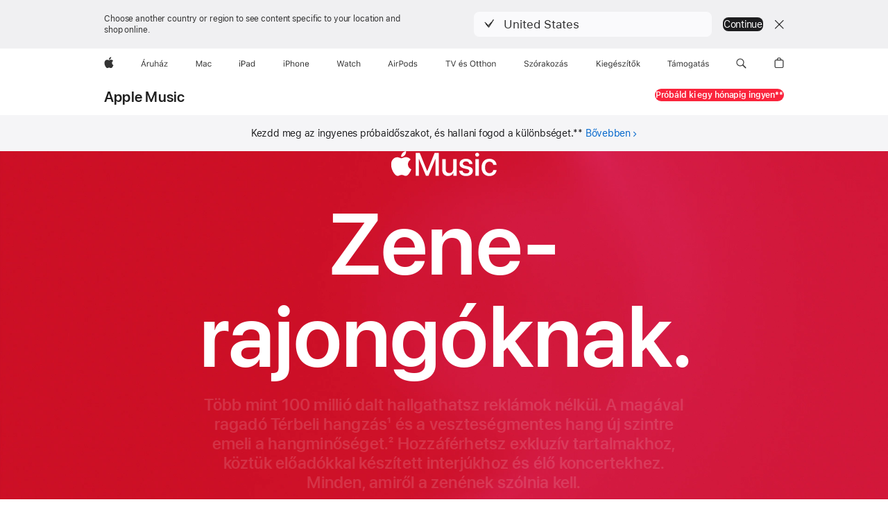

--- FILE ---
content_type: text/html; charset=utf-8
request_url: https://www.apple.com/hu/apple-music/
body_size: 54224
content:

<!DOCTYPE html>
<html class="no-js" xmlns="http://www.w3.org/1999/xhtml" xml:lang="hu-HU" lang="hu-HU" dir="ltr" prefix="og: http://ogp.me/ns#">

<head>
	
































<meta charset="utf-8" />
<link rel="canonical" href="https://www.apple.com/hu/apple-music/" />


	
	<link rel="alternate" href="https://www.apple.com/ae-ar/apple-music/" hreflang="ar-AE" /><link rel="alternate" href="https://www.apple.com/ae/apple-music/" hreflang="en-AE" /><link rel="alternate" href="https://www.apple.com/apple-music/" hreflang="hr-HR" /><link rel="alternate" href="https://www.apple.com/apple-music/" hreflang="en-TJ" /><link rel="alternate" href="https://www.apple.com/apple-music/" hreflang="en-GE" /><link rel="alternate" href="https://www.apple.com/apple-music/" hreflang="bg-BG" /><link rel="alternate" href="https://www.apple.com/apple-music/" hreflang="en-AZ" /><link rel="alternate" href="https://www.apple.com/apple-music/" hreflang="et-EE" /><link rel="alternate" href="https://www.apple.com/apple-music/" hreflang="en-KZ" /><link rel="alternate" href="https://www.apple.com/apple-music/" hreflang="lt-LT" /><link rel="alternate" href="https://www.apple.com/apple-music/" hreflang="en-KG" /><link rel="alternate" href="https://www.apple.com/apple-music/" hreflang="en-US" /><link rel="alternate" href="https://www.apple.com/apple-music/" hreflang="en-TM" /><link rel="alternate" href="https://www.apple.com/apple-music/" hreflang="ro-RO" /><link rel="alternate" href="https://www.apple.com/apple-music/" hreflang="en-SI" /><link rel="alternate" href="https://www.apple.com/apple-music/" hreflang="uk-UA" /><link rel="alternate" href="https://www.apple.com/apple-music/" hreflang="sk-SK" /><link rel="alternate" href="https://www.apple.com/apple-music/" hreflang="lv-LV" /><link rel="alternate" href="https://www.apple.com/apple-music/" hreflang="el-GR" /><link rel="alternate" href="https://www.apple.com/apple-music/" hreflang="en-UZ" /><link rel="alternate" href="https://www.apple.com/apple-music/" hreflang="en-MD" /><link rel="alternate" href="https://www.apple.com/apple-music/" hreflang="en-AM" /><link rel="alternate" href="https://www.apple.com/at/apple-music/" hreflang="de-AT" /><link rel="alternate" href="https://www.apple.com/au/apple-music/" hreflang="en-AU" /><link rel="alternate" href="https://www.apple.com/befr/apple-music/" hreflang="fr-BE" /><link rel="alternate" href="https://www.apple.com/benl/apple-music/" hreflang="nl-BE" /><link rel="alternate" href="https://www.apple.com/bh-ar/apple-music/" hreflang="ar-BH" /><link rel="alternate" href="https://www.apple.com/bh/apple-music/" hreflang="en-BH" /><link rel="alternate" href="https://www.apple.com/br/apple-music/" hreflang="pt-BR" /><link rel="alternate" href="https://www.apple.com/ca/apple-music/" hreflang="en-CA" /><link rel="alternate" href="https://www.apple.com/ca/fr/apple-music/" hreflang="fr-CA" /><link rel="alternate" href="https://www.apple.com/chde/apple-music/" hreflang="de-CH" /><link rel="alternate" href="https://www.apple.com/chfr/apple-music/" hreflang="fr-CH" /><link rel="alternate" href="https://www.apple.com/cl/apple-music/" hreflang="es-CL" /><link rel="alternate" href="https://www.apple.com/co/apple-music/" hreflang="es-CO" /><link rel="alternate" href="https://www.apple.com/cz/apple-music/" hreflang="cs-CZ" /><link rel="alternate" href="https://www.apple.com/de/apple-music/" hreflang="de-DE" /><link rel="alternate" href="https://www.apple.com/dk/apple-music/" hreflang="da-DK" /><link rel="alternate" href="https://www.apple.com/eg-ar/apple-music/" hreflang="ar-EG" /><link rel="alternate" href="https://www.apple.com/eg/apple-music/" hreflang="en-EG" /><link rel="alternate" href="https://www.apple.com/es/apple-music/" hreflang="es-ES" /><link rel="alternate" href="https://www.apple.com/fi/apple-music/" hreflang="fi-FI" /><link rel="alternate" href="https://www.apple.com/fr/apple-music/" hreflang="fr-FR" /><link rel="alternate" href="https://www.apple.com/hk/apple-music/" hreflang="zh-HK" /><link rel="alternate" href="https://www.apple.com/hk/en/apple-music/" hreflang="en-HK" /><link rel="alternate" href="https://www.apple.com/hu/apple-music/" hreflang="hu-HU" /><link rel="alternate" href="https://www.apple.com/id/apple-music/" hreflang="en-ID" /><link rel="alternate" href="https://www.apple.com/ie/apple-music/" hreflang="en-IE" /><link rel="alternate" href="https://www.apple.com/in/apple-music/" hreflang="en-IN" /><link rel="alternate" href="https://www.apple.com/it/apple-music/" hreflang="it-IT" /><link rel="alternate" href="https://www.apple.com/jo-ar/apple-music/" hreflang="ar-JO" /><link rel="alternate" href="https://www.apple.com/jo/apple-music/" hreflang="en-JO" /><link rel="alternate" href="https://www.apple.com/jp/apple-music/" hreflang="ja-JP" /><link rel="alternate" href="https://www.apple.com/kr/apple-music/" hreflang="ko-KR" /><link rel="alternate" href="https://www.apple.com/kw-ar/apple-music/" hreflang="ar-KW" /><link rel="alternate" href="https://www.apple.com/kw/apple-music/" hreflang="en-KW" /><link rel="alternate" href="https://www.apple.com/la/apple-music/" hreflang="es-VE" /><link rel="alternate" href="https://www.apple.com/la/apple-music/" hreflang="es-SV" /><link rel="alternate" href="https://www.apple.com/la/apple-music/" hreflang="es-CR" /><link rel="alternate" href="https://www.apple.com/la/apple-music/" hreflang="es-PE" /><link rel="alternate" href="https://www.apple.com/la/apple-music/" hreflang="es-BO" /><link rel="alternate" href="https://www.apple.com/la/apple-music/" hreflang="es-GT" /><link rel="alternate" href="https://www.apple.com/la/apple-music/" hreflang="es-PY" /><link rel="alternate" href="https://www.apple.com/la/apple-music/" hreflang="es-EC" /><link rel="alternate" href="https://www.apple.com/la/apple-music/" hreflang="es-DO" /><link rel="alternate" href="https://www.apple.com/la/apple-music/" hreflang="es-HN" /><link rel="alternate" href="https://www.apple.com/la/apple-music/" hreflang="es-UY" /><link rel="alternate" href="https://www.apple.com/la/apple-music/" hreflang="es-AR" /><link rel="alternate" href="https://www.apple.com/la/apple-music/" hreflang="es-PA" /><link rel="alternate" href="https://www.apple.com/la/apple-music/" hreflang="es-NI" /><link rel="alternate" href="https://www.apple.com/lae/apple-music/" hreflang="en-AG" /><link rel="alternate" href="https://www.apple.com/lae/apple-music/" hreflang="en-SR" /><link rel="alternate" href="https://www.apple.com/lae/apple-music/" hreflang="en-MS" /><link rel="alternate" href="https://www.apple.com/lae/apple-music/" hreflang="en-AI" /><link rel="alternate" href="https://www.apple.com/lae/apple-music/" hreflang="en-KY" /><link rel="alternate" href="https://www.apple.com/lae/apple-music/" hreflang="en-DM" /><link rel="alternate" href="https://www.apple.com/lae/apple-music/" hreflang="en-VG" /><link rel="alternate" href="https://www.apple.com/lae/apple-music/" hreflang="en-LC" /><link rel="alternate" href="https://www.apple.com/lae/apple-music/" hreflang="en-TT" /><link rel="alternate" href="https://www.apple.com/lae/apple-music/" hreflang="en-JM" /><link rel="alternate" href="https://www.apple.com/lae/apple-music/" hreflang="en-KN" /><link rel="alternate" href="https://www.apple.com/lae/apple-music/" hreflang="en-GD" /><link rel="alternate" href="https://www.apple.com/lae/apple-music/" hreflang="en-BZ" /><link rel="alternate" href="https://www.apple.com/lae/apple-music/" hreflang="en-BB" /><link rel="alternate" href="https://www.apple.com/lae/apple-music/" hreflang="en-GY" /><link rel="alternate" href="https://www.apple.com/lae/apple-music/" hreflang="en-BM" /><link rel="alternate" href="https://www.apple.com/lae/apple-music/" hreflang="en-BS" /><link rel="alternate" href="https://www.apple.com/lae/apple-music/" hreflang="en-VC" /><link rel="alternate" href="https://www.apple.com/lae/apple-music/" hreflang="en-TC" /><link rel="alternate" href="https://www.apple.com/lu/apple-music/" hreflang="fr-LU" /><link rel="alternate" href="https://www.apple.com/mo/apple-music/" hreflang="zh-MO" /><link rel="alternate" href="https://www.apple.com/mx/apple-music/" hreflang="es-MX" /><link rel="alternate" href="https://www.apple.com/my/apple-music/" hreflang="en-MY" /><link rel="alternate" href="https://www.apple.com/nl/apple-music/" hreflang="nl-NL" /><link rel="alternate" href="https://www.apple.com/no/apple-music/" hreflang="no-NO" /><link rel="alternate" href="https://www.apple.com/nz/apple-music/" hreflang="en-NZ" /><link rel="alternate" href="https://www.apple.com/om-ar/apple-music/" hreflang="ar-OM" /><link rel="alternate" href="https://www.apple.com/om/apple-music/" hreflang="en-OM" /><link rel="alternate" href="https://www.apple.com/ph/apple-music/" hreflang="en-PH" /><link rel="alternate" href="https://www.apple.com/pl/apple-music/" hreflang="pl-PL" /><link rel="alternate" href="https://www.apple.com/pt/apple-music/" hreflang="pt-PT" /><link rel="alternate" href="https://www.apple.com/qa-ar/apple-music/" hreflang="ar-QA" /><link rel="alternate" href="https://www.apple.com/qa/apple-music/" hreflang="en-QA" /><link rel="alternate" href="https://www.apple.com/sa-ar/apple-music/" hreflang="ar-SA" /><link rel="alternate" href="https://www.apple.com/sa/apple-music/" hreflang="en-SA" /><link rel="alternate" href="https://www.apple.com/se/apple-music/" hreflang="sv-SE" /><link rel="alternate" href="https://www.apple.com/sg/apple-music/" hreflang="en-SG" /><link rel="alternate" href="https://www.apple.com/th/apple-music/" hreflang="th-TH" /><link rel="alternate" href="https://www.apple.com/tr/apple-music/" hreflang="tr-TR" /><link rel="alternate" href="https://www.apple.com/tw/apple-music/" hreflang="zh-TW" /><link rel="alternate" href="https://www.apple.com/uk/apple-music/" hreflang="en-GB" /><link rel="alternate" href="https://www.apple.com/vn/apple-music/" hreflang="vi-VN" />




	
<meta name="viewport" content="width=device-width, initial-scale=1, viewport-fit=cover" />

	
	
		<link rel="stylesheet" type="text/css" href="/api-www/global-elements/global-header/v1/assets/globalheader.css" />
		<link rel="stylesheet" type="text/css" href="/ac/globalfooter/8/hu_HU/styles/ac-globalfooter.built.css" />
	
	<link rel="stylesheet" type="text/css" href="/ac/localnav/9/styles/ac-localnav.built.css" />

	














	




    






	<title>Apple Music - Apple (HU)</title>
	<meta name="Description" content="Több millió dalt streamelhetsz Térbeli hangzásban Dolby Atmosszal. Online és offline is elérhetők, reklámok nélkül. Már ma ingyen hallgathatod őket." />
	<meta property="og:image" content="https://www.apple.com/v/apple-music/af/images/shared/og__ckjrh2mu8b2a_image.png?202601140147" />
	<meta property="og:title" content="Apple Music" />
	<meta property="og:description" content="Több millió dalt streamelhetsz Térbeli hangzásban Dolby Atmosszal. Online és offline is elérhetők, reklámok nélkül. Már ma ingyen hallgathatod őket." />
	<meta property="og:url" content="https://www.apple.com/hu/apple-music/" />
	<meta property="og:locale" content="hu_HU" />
	<meta property="og:site_name" content="Apple (Magyarország)" />
	<meta property="og:type" content="website" />
	<meta name="twitter:site" content="@Apple" />
	<meta name="twitter:card" content="summary_large_image" />
	<meta property="analytics-track" content="apple music - overview" />
		<meta property="analytics-s-channel" content="music.applemusic" />

	<meta property="analytics-s-bucket-0" content="applestoreww" />
	<meta property="analytics-s-bucket-1" content="applestoreww" />
	<meta property="analytics-s-bucket-2" content="applestoreww" />


	<link rel="stylesheet" href="/wss/fonts?families=SF+Pro,v3|SF+Pro+Icons,v3" />
	<link rel="stylesheet" href="/v/apple-music/af/built/styles/main.built.css" type="text/css" />
	<link rel="stylesheet" href="/v/apple-music/af/built/styles/overview.built.css" type="text/css" />
	<link rel="stylesheet" href="/hu/apple-music/styles/overview.css" type="text/css" />
	<script src="/v/apple-music/af/built/scripts/head.built.js" type="text/javascript" charset="utf-8"></script>
</head>
<body class="page-overview globalnav-scrim globalnav-scrim-noblur">
	
<meta name="globalnav-store-key" content="SFX9YPYY9PPXCU9KH" />

    <div id="globalheader"><aside id="globalmessage-segment" lang="hu-HU" dir="ltr" class="globalmessage-segment"><ul data-strings="{&quot;view&quot;:&quot;{%STOREFRONT%} Store kezdőlapja&quot;,&quot;segments&quot;:{&quot;eduInd&quot;:&quot;Oktatási áruház kezdőlapja&quot;,&quot;other&quot;:&quot;Store kezdőlapja&quot;},&quot;exit&quot;:&quot;Kilépés&quot;}" class="globalmessage-segment-content"></ul></aside><nav id="globalnav" lang="hu-HU" dir="ltr" aria-label="Globális" data-analytics-element-engagement-start="globalnav:onFlyoutOpen" data-analytics-element-engagement-end="globalnav:onFlyoutClose" data-store-api="/[storefront]/shop/bag/status" data-analytics-activitymap-region-id="global nav" data-analytics-region="global nav" class="globalnav no-js   "><div class="globalnav-content"><div class="globalnav-item globalnav-menuback"><button aria-label="Főmenü" class="globalnav-menuback-button"><span class="globalnav-chevron-icon"><svg height="48" viewBox="0 0 9 48" width="9" xmlns="http://www.w3.org/2000/svg"><path d="m1.5618 24.0621 6.5581-6.4238c.2368-.2319.2407-.6118.0088-.8486-.2324-.2373-.6123-.2407-.8486-.0088l-7 6.8569c-.1157.1138-.1807.2695-.1802.4316.001.1621.0674.3174.1846.4297l7 6.7241c.1162.1118.2661.1675.4155.1675.1577 0 .3149-.062.4326-.1846.2295-.2388.2222-.6187-.0171-.8481z"/></svg></span></button></div><ul id="globalnav-list" class="globalnav-list"><li data-analytics-element-engagement="globalnav hover - apple" class="
				globalnav-item
				globalnav-item-apple
				
				
			"><a href="/hu/" data-globalnav-item-name="apple" data-analytics-title="apple home" aria-label="Apple" class="globalnav-link globalnav-link-apple"><span class="globalnav-image-regular globalnav-link-image"><svg height="44" viewBox="0 0 14 44" width="14" xmlns="http://www.w3.org/2000/svg"><path d="m13.0729 17.6825a3.61 3.61 0 0 0 -1.7248 3.0365 3.5132 3.5132 0 0 0 2.1379 3.2223 8.394 8.394 0 0 1 -1.0948 2.2618c-.6816.9812-1.3943 1.9623-2.4787 1.9623s-1.3633-.63-2.613-.63c-1.2187 0-1.6525.6507-2.644.6507s-1.6834-.9089-2.4787-2.0243a9.7842 9.7842 0 0 1 -1.6628-5.2776c0-3.0984 2.014-4.7405 3.9969-4.7405 1.0535 0 1.9314.6919 2.5924.6919.63 0 1.6112-.7333 2.8092-.7333a3.7579 3.7579 0 0 1 3.1604 1.5802zm-3.7284-2.8918a3.5615 3.5615 0 0 0 .8469-2.22 1.5353 1.5353 0 0 0 -.031-.32 3.5686 3.5686 0 0 0 -2.3445 1.2084 3.4629 3.4629 0 0 0 -.8779 2.1585 1.419 1.419 0 0 0 .031.2892 1.19 1.19 0 0 0 .2169.0207 3.0935 3.0935 0 0 0 2.1586-1.1368z"/></svg></span><span class="globalnav-image-compact globalnav-link-image"><svg height="48" viewBox="0 0 17 48" width="17" xmlns="http://www.w3.org/2000/svg"><path d="m15.5752 19.0792a4.2055 4.2055 0 0 0 -2.01 3.5376 4.0931 4.0931 0 0 0 2.4908 3.7542 9.7779 9.7779 0 0 1 -1.2755 2.6351c-.7941 1.1431-1.6244 2.2862-2.8878 2.2862s-1.5883-.734-3.0443-.734c-1.42 0-1.9252.7581-3.08.7581s-1.9611-1.0589-2.8876-2.3584a11.3987 11.3987 0 0 1 -1.9373-6.1487c0-3.61 2.3464-5.523 4.6566-5.523 1.2274 0 2.25.8062 3.02.8062.734 0 1.8771-.8543 3.2729-.8543a4.3778 4.3778 0 0 1 3.6822 1.841zm-6.8586-2.0456a1.3865 1.3865 0 0 1 -.2527-.024 1.6557 1.6557 0 0 1 -.0361-.337 4.0341 4.0341 0 0 1 1.0228-2.5148 4.1571 4.1571 0 0 1 2.7314-1.4078 1.7815 1.7815 0 0 1 .0361.373 4.1487 4.1487 0 0 1 -.9867 2.587 3.6039 3.6039 0 0 1 -2.5148 1.3236z"/></svg></span><span class="globalnav-link-text">Apple</span></a></li><li data-topnav-flyout-item="menu" data-topnav-flyout-label="Menu" role="none" class="globalnav-item globalnav-menu"><div data-topnav-flyout="menu" class="globalnav-flyout"><div class="globalnav-menu-list"><div data-analytics-element-engagement="globalnav hover - store" class="
				globalnav-item
				globalnav-item-store
				globalnav-item-menu
				
			"><ul role="none" class="globalnav-submenu-trigger-group"><li class="globalnav-submenu-trigger-item"><a href="/hu/shop/goto/store" data-globalnav-item-name="store" data-topnav-flyout-trigger-compact="true" data-analytics-title="store" data-analytics-element-engagement="hover - store" aria-label="Áruház" class="globalnav-link globalnav-submenu-trigger-link globalnav-link-store"><span class="globalnav-link-text-container"><span class="globalnav-image-regular globalnav-link-image"><svg height="44" viewBox="0 0 39 44" width="39" xmlns="http://www.w3.org/2000/svg"><path d="m5.646 23.5713h-3.3633l-.8496 2.4199h-1.1074l3.1172-8.4551h1.043l3.1172 8.4551h-1.1075zm-3.0527-.8965h2.7422l-1.3242-3.7734h-.0938zm.9668-5.9121 1.0371-1.7461h1.2656l-1.4121 1.7461zm5.2768 2.9121h.9609v.9375h.0938c.1875-.6152.9141-1.0488 1.752-1.0488.1641 0 .375.0117.5039.0293v1.0078c-.082-.0234-.4453-.0586-.6445-.0586-.9609 0-1.6582.6445-1.6582 1.5352v3.9141h-1.0079zm9.5596 6.3164h-.9609v-.9902h-.0938c-.3164.7031-.9902 1.1016-1.957 1.1016-1.418 0-2.1562-.8438-2.1562-2.3379v-4.0898h1.0078v3.8438c0 1.1367.4219 1.6641 1.4297 1.6641 1.1133 0 1.7227-.6621 1.7227-1.7695v-3.7383h1.0078v6.3162zm1.8369-8.8242h1.0078v3.5039h.0938c.3164-.6973.9785-1.1074 1.9453-1.1074 1.3359 0 2.1797.8555 2.1797 2.3379v4.0898h-1.0078v-3.8438c0-1.1191-.5039-1.6758-1.459-1.6758-1.1309 0-1.752.7148-1.752 1.7812v3.7383h-1.0078zm6.5713 7.0547c0-1.1309.832-1.7812 2.3027-1.8691l1.8223-.1113v-.5743c0-.7793-.4863-1.207-1.4297-1.207-.7559 0-1.2832.2871-1.4238.7852h-1.0195c.1348-1.0137 1.1309-1.6816 2.4785-1.6816 1.541 0 2.4023.791 2.4023 2.1035v4.3242h-.9609v-.9316h-.0938c-.4102.6738-1.1016 1.043-1.9453 1.043-1.2246-.0001-2.1328-.7267-2.1328-1.881zm4.125-.5859v-.5801l-1.6992.1113c-.9609.0645-1.3828.3984-1.3828 1.0312 0 .6445.5449 1.0195 1.2773 1.0195 1.0371.0001 1.8047-.6796 1.8047-1.5819zm-1.8281-4.8399 1.0371-1.9922h1.207l-1.3535 1.9922zm4.4326 6.4571 3.6445-4.6406v-.0938h-3.6387v-.8438h4.8398v.7559l-3.627 4.623v.0938h3.6445v.8438h-4.8633v-.7383z"/></svg></span><span class="globalnav-link-text">Áruház</span></span></a></li></ul></div><div data-analytics-element-engagement="globalnav hover - mac" class="
				globalnav-item
				globalnav-item-mac
				globalnav-item-menu
				
			"><ul role="none" class="globalnav-submenu-trigger-group"><li class="globalnav-submenu-trigger-item"><a href="/hu/mac/" data-globalnav-item-name="mac" data-topnav-flyout-trigger-compact="true" data-analytics-title="mac" data-analytics-element-engagement="hover - mac" aria-label="Mac" class="globalnav-link globalnav-submenu-trigger-link globalnav-link-mac"><span class="globalnav-link-text-container"><span class="globalnav-image-regular globalnav-link-image"><svg height="44" viewBox="0 0 23 44" width="23" xmlns="http://www.w3.org/2000/svg"><path d="m8.1558 25.9987v-6.457h-.0703l-2.666 6.457h-.8907l-2.666-6.457h-.0703v6.457h-.9844v-8.4551h1.2246l2.8945 7.0547h.0938l2.8945-7.0547h1.2246v8.4551zm2.5166-1.7696c0-1.1309.832-1.7812 2.3027-1.8691l1.8223-.1113v-.5742c0-.7793-.4863-1.207-1.4297-1.207-.7559 0-1.2832.2871-1.4238.7852h-1.0195c.1348-1.0137 1.1309-1.6816 2.4785-1.6816 1.541 0 2.4023.791 2.4023 2.1035v4.3242h-.9609v-.9318h-.0938c-.4102.6738-1.1016 1.043-1.9453 1.043-1.2246 0-2.1328-.7266-2.1328-1.8809zm4.125-.5859v-.5801l-1.6992.1113c-.9609.0645-1.3828.3984-1.3828 1.0312 0 .6445.5449 1.0195 1.2773 1.0195 1.0371.0001 1.8047-.6796 1.8047-1.5819zm6.958-2.0273c-.1641-.627-.7207-1.1367-1.6289-1.1367-1.1367 0-1.8516.9082-1.8516 2.3379 0 1.459.7266 2.3848 1.8516 2.3848.8496 0 1.4414-.3926 1.6289-1.1074h1.0195c-.1816 1.1602-1.125 2.0156-2.6426 2.0156-1.7695 0-2.9004-1.2832-2.9004-3.293 0-1.9688 1.125-3.2461 2.8945-3.2461 1.5352 0 2.4727.9199 2.6484 2.0449z"/></svg></span><span class="globalnav-link-text">Mac</span></span></a></li></ul></div><div data-analytics-element-engagement="globalnav hover - ipad" class="
				globalnav-item
				globalnav-item-ipad
				globalnav-item-menu
				
			"><ul role="none" class="globalnav-submenu-trigger-group"><li class="globalnav-submenu-trigger-item"><a href="/hu/ipad/" data-globalnav-item-name="ipad" data-topnav-flyout-trigger-compact="true" data-analytics-title="ipad" data-analytics-element-engagement="hover - ipad" aria-label="iPad" class="globalnav-link globalnav-submenu-trigger-link globalnav-link-ipad"><span class="globalnav-link-text-container"><span class="globalnav-image-regular globalnav-link-image"><svg height="44" viewBox="0 0 24 44" width="24" xmlns="http://www.w3.org/2000/svg"><path d="m14.9575 23.7002c0 .902-.768 1.582-1.805 1.582-.732 0-1.277-.375-1.277-1.02 0-.632.422-.966 1.383-1.031l1.699-.111zm-1.395-4.072c-1.347 0-2.343.668-2.478 1.681h1.019c.141-.498.668-.785 1.424-.785.944 0 1.43.428 1.43 1.207v.574l-1.822.112c-1.471.088-2.303.738-2.303 1.869 0 1.154.908 1.881 2.133 1.881.844 0 1.535-.369 1.945-1.043h.094v.931h.961v-4.324c0-1.312-.862-2.103-2.403-2.103zm6.769 5.575c-1.155 0-1.846-.885-1.846-2.361 0-1.471.697-2.362 1.846-2.362 1.142 0 1.857.914 1.857 2.362 0 1.459-.709 2.361-1.857 2.361zm1.834-8.027v3.503h-.088c-.358-.691-1.102-1.107-1.981-1.107-1.605 0-2.654 1.289-2.654 3.27 0 1.986 1.037 3.269 2.654 3.269.873 0 1.623-.416 2.022-1.119h.093v1.008h.961v-8.824zm-15.394 4.869h-1.863v-3.563h1.863c1.225 0 1.899.639 1.899 1.799 0 1.119-.697 1.764-1.899 1.764zm.276-4.5h-3.194v8.455h1.055v-3.018h2.127c1.588 0 2.719-1.119 2.719-2.701 0-1.611-1.108-2.736-2.707-2.736zm-6.064 8.454h1.008v-6.316h-1.008zm-.199-8.237c0-.387.316-.704.703-.704s.703.317.703.704c0 .386-.316.703-.703.703s-.703-.317-.703-.703z"/></svg></span><span class="globalnav-link-text">iPad</span></span></a></li></ul></div><div data-analytics-element-engagement="globalnav hover - iphone" class="
				globalnav-item
				globalnav-item-iphone
				globalnav-item-menu
				
			"><ul role="none" class="globalnav-submenu-trigger-group"><li class="globalnav-submenu-trigger-item"><a href="/hu/iphone/" data-globalnav-item-name="iphone" data-topnav-flyout-trigger-compact="true" data-analytics-title="iphone" data-analytics-element-engagement="hover - iphone" aria-label="iPhone" class="globalnav-link globalnav-submenu-trigger-link globalnav-link-iphone"><span class="globalnav-link-text-container"><span class="globalnav-image-regular globalnav-link-image"><svg height="44" viewBox="0 0 38 44" width="38" xmlns="http://www.w3.org/2000/svg"><path d="m32.7129 22.3203h3.48c-.023-1.119-.691-1.857-1.693-1.857-1.008 0-1.711.738-1.787 1.857zm4.459 2.045c-.293 1.078-1.277 1.746-2.66 1.746-1.752 0-2.848-1.266-2.848-3.264 0-1.986 1.113-3.275 2.848-3.275 1.705 0 2.742 1.213 2.742 3.176v.386h-4.541v.047c.053 1.248.75 2.039 1.822 2.039.815 0 1.366-.298 1.629-.855zm-12.282-4.682h.961v.996h.094c.316-.697.932-1.107 1.898-1.107 1.418 0 2.209.838 2.209 2.338v4.09h-1.007v-3.844c0-1.137-.481-1.676-1.489-1.676s-1.658.674-1.658 1.781v3.739h-1.008zm-2.499 3.158c0-1.5-.674-2.361-1.869-2.361-1.196 0-1.87.861-1.87 2.361 0 1.495.674 2.362 1.87 2.362 1.195 0 1.869-.867 1.869-2.362zm-4.782 0c0-2.033 1.114-3.269 2.913-3.269 1.798 0 2.912 1.236 2.912 3.269 0 2.028-1.114 3.27-2.912 3.27-1.799 0-2.913-1.242-2.913-3.27zm-6.636-5.666h1.008v3.504h.093c.317-.697.979-1.107 1.946-1.107 1.336 0 2.179.855 2.179 2.338v4.09h-1.007v-3.844c0-1.119-.504-1.676-1.459-1.676-1.131 0-1.752.715-1.752 1.781v3.739h-1.008zm-6.015 4.87h1.863c1.202 0 1.899-.645 1.899-1.764 0-1.16-.674-1.799-1.899-1.799h-1.863zm2.139-4.5c1.599 0 2.707 1.125 2.707 2.736 0 1.582-1.131 2.701-2.719 2.701h-2.127v3.018h-1.055v-8.455zm-6.114 8.454h1.008v-6.316h-1.008zm-.2-8.238c0-.386.317-.703.703-.703.387 0 .704.317.704.703 0 .387-.317.704-.704.704-.386 0-.703-.317-.703-.704z"/></svg></span><span class="globalnav-link-text">iPhone</span></span></a></li></ul></div><div data-analytics-element-engagement="globalnav hover - watch" class="
				globalnav-item
				globalnav-item-watch
				globalnav-item-menu
				
			"><ul role="none" class="globalnav-submenu-trigger-group"><li class="globalnav-submenu-trigger-item"><a href="/hu/watch/" data-globalnav-item-name="watch" data-topnav-flyout-trigger-compact="true" data-analytics-title="watch" data-analytics-element-engagement="hover - watch" aria-label="Watch" class="globalnav-link globalnav-submenu-trigger-link globalnav-link-watch"><span class="globalnav-link-text-container"><span class="globalnav-image-regular globalnav-link-image"><svg height="44" viewBox="0 0 35 44" width="35" xmlns="http://www.w3.org/2000/svg"><path d="m28.9819 17.1758h1.008v3.504h.094c.316-.697.978-1.108 1.945-1.108 1.336 0 2.18.856 2.18 2.338v4.09h-1.008v-3.844c0-1.119-.504-1.675-1.459-1.675-1.131 0-1.752.715-1.752 1.781v3.738h-1.008zm-2.42 4.441c-.164-.627-.721-1.136-1.629-1.136-1.137 0-1.852.908-1.852 2.338 0 1.459.727 2.384 1.852 2.384.849 0 1.441-.392 1.629-1.107h1.019c-.182 1.16-1.125 2.016-2.642 2.016-1.77 0-2.901-1.284-2.901-3.293 0-1.969 1.125-3.247 2.895-3.247 1.535 0 2.472.92 2.648 2.045zm-6.533-3.568v1.635h1.407v.844h-1.407v3.574c0 .744.282 1.06.938 1.06.182 0 .281-.006.469-.023v.85c-.2.035-.393.058-.592.058-1.301 0-1.822-.48-1.822-1.687v-3.832h-1.02v-.844h1.02v-1.635zm-4.2 5.596v-.58l-1.699.111c-.961.064-1.383.398-1.383 1.031 0 .645.545 1.02 1.277 1.02 1.038 0 1.805-.68 1.805-1.582zm-4.125.586c0-1.131.832-1.782 2.303-1.869l1.822-.112v-.574c0-.779-.486-1.207-1.43-1.207-.755 0-1.283.287-1.423.785h-1.02c.135-1.014 1.131-1.682 2.479-1.682 1.541 0 2.402.792 2.402 2.104v4.324h-.961v-.931h-.094c-.41.673-1.101 1.043-1.945 1.043-1.225 0-2.133-.727-2.133-1.881zm-7.684 1.769h-.996l-2.303-8.455h1.101l1.682 6.873h.07l1.893-6.873h1.066l1.893 6.873h.07l1.682-6.873h1.101l-2.302 8.455h-.996l-1.946-6.674h-.07z"/></svg></span><span class="globalnav-link-text">Watch</span></span></a></li></ul></div><div data-analytics-element-engagement="globalnav hover - airpods" class="
				globalnav-item
				globalnav-item-airpods
				globalnav-item-menu
				
			"><ul role="none" class="globalnav-submenu-trigger-group"><li class="globalnav-submenu-trigger-item"><a href="/hu/airpods/" data-globalnav-item-name="airpods" data-topnav-flyout-trigger-compact="true" data-analytics-title="airpods" data-analytics-element-engagement="hover - airpods" aria-label="AirPods" class="globalnav-link globalnav-submenu-trigger-link globalnav-link-airpods"><span class="globalnav-link-text-container"><span class="globalnav-image-regular globalnav-link-image"><svg height="44" viewBox="0 0 43 44" width="43" xmlns="http://www.w3.org/2000/svg"><path d="m11.7153 19.6836h.961v.937h.094c.187-.615.914-1.048 1.752-1.048.164 0 .375.011.504.029v1.008c-.082-.024-.446-.059-.645-.059-.961 0-1.658.645-1.658 1.535v3.914h-1.008zm28.135-.111c1.324 0 2.244.656 2.379 1.693h-.996c-.135-.504-.627-.838-1.389-.838-.75 0-1.336.381-1.336.943 0 .434.352.704 1.096.885l.973.235c1.189.287 1.763.802 1.763 1.711 0 1.13-1.095 1.91-2.531 1.91-1.406 0-2.373-.674-2.484-1.723h1.037c.17.533.674.873 1.482.873.85 0 1.459-.404 1.459-.984 0-.434-.328-.727-1.002-.891l-1.084-.264c-1.183-.287-1.722-.796-1.722-1.71 0-1.049 1.013-1.84 2.355-1.84zm-6.665 5.631c-1.155 0-1.846-.885-1.846-2.362 0-1.471.697-2.361 1.846-2.361 1.142 0 1.857.914 1.857 2.361 0 1.459-.709 2.362-1.857 2.362zm1.834-8.028v3.504h-.088c-.358-.691-1.102-1.107-1.981-1.107-1.605 0-2.654 1.289-2.654 3.269 0 1.987 1.037 3.27 2.654 3.27.873 0 1.623-.416 2.022-1.119h.094v1.007h.961v-8.824zm-9.001 8.028c-1.195 0-1.869-.868-1.869-2.362 0-1.5.674-2.361 1.869-2.361 1.196 0 1.869.861 1.869 2.361 0 1.494-.673 2.362-1.869 2.362zm0-5.631c-1.799 0-2.912 1.236-2.912 3.269 0 2.028 1.113 3.27 2.912 3.27s2.912-1.242 2.912-3.27c0-2.033-1.113-3.269-2.912-3.269zm-17.071 6.427h1.008v-6.316h-1.008zm-.199-8.238c0-.387.317-.703.703-.703.387 0 .703.316.703.703s-.316.703-.703.703c-.386 0-.703-.316-.703-.703zm-6.137 4.922 1.324-3.773h.093l1.325 3.773zm1.892-5.139h-1.043l-3.117 8.455h1.107l.85-2.42h3.363l.85 2.42h1.107zm14.868 4.5h-1.864v-3.562h1.864c1.224 0 1.898.639 1.898 1.799 0 1.119-.697 1.763-1.898 1.763zm.275-4.5h-3.193v8.455h1.054v-3.017h2.127c1.588 0 2.719-1.119 2.719-2.701 0-1.612-1.107-2.737-2.707-2.737z"/></svg></span><span class="globalnav-link-text">AirPods</span></span></a></li></ul></div><div data-analytics-element-engagement="globalnav hover - tv-home" class="
				globalnav-item
				globalnav-item-tv-home
				globalnav-item-menu
				
			"><ul role="none" class="globalnav-submenu-trigger-group"><li class="globalnav-submenu-trigger-item"><a href="/hu/tv-home/" data-globalnav-item-name="tv-home" data-topnav-flyout-trigger-compact="true" data-analytics-title="tv &amp; home" data-analytics-element-engagement="hover - tv &amp; home" aria-label="TV és Otthon" class="globalnav-link globalnav-submenu-trigger-link globalnav-link-tv-home"><span class="globalnav-link-text-container"><span class="globalnav-image-regular globalnav-link-image"><svg height="44" viewBox="0 0 74 44" width="74" xmlns="http://www.w3.org/2000/svg"><path d="m3.2754 18.4941h-2.7246v-.9492h6.5039v.9492h-2.7246v7.5059h-1.0547zm4.6143-.9492h1.1074l2.4844 7.0898h.0938l2.4844-7.0898h1.1074l-3.1172 8.4551h-1.043zm11.4502 5.3203v-.0059c0-1.9512 1.1133-3.2871 2.8301-3.2871s2.7598 1.2773 2.7598 3.1641v.3984h-4.5469c.0293 1.3066.75 2.0684 1.875 2.0684.8555 0 1.3828-.4043 1.5527-.7852l.0234-.0527h1.0195l-.0117.0469c-.2168.8555-1.1191 1.6992-2.6074 1.6992-1.8047 0-2.8945-1.2656-2.8945-3.2461zm1.0605-.5449h3.4922c-.1055-1.248-.7969-1.8398-1.7285-1.8398-.9375 0-1.6523.6387-1.7637 1.8398zm1.2832-3.5156 1.0371-1.9922h1.207l-1.3535 1.9922zm4.3857 5.584h1.043c.1699.5273.6738.873 1.4824.873.8496 0 1.4531-.4043 1.4531-.9785v-.0117c0-.4277-.3223-.7266-1.1016-.9141l-.9785-.2344c-1.1836-.2812-1.7168-.7969-1.7168-1.7051v-.0059c0-1.0488 1.0078-1.8398 2.3496-1.8398 1.3242 0 2.2441.6621 2.3848 1.6934h-1.002c-.1348-.498-.627-.8438-1.3887-.8438-.75 0-1.3008.3867-1.3008.9434v.0117c0 .4277.3164.6973 1.0605.8789l.9727.2344c1.1895.2871 1.7637.8027 1.7637 1.7051v.0117c0 1.125-1.0957 1.9043-2.5312 1.9043-1.4062 0-2.373-.6797-2.4902-1.7227zm9.5391-2.6133v-.0117c0-2.7129 1.4883-4.418 3.8789-4.418 2.4023 0 3.8789 1.7109 3.8789 4.418v.0117c0 2.6953-1.4648 4.4238-3.8789 4.4238-2.4258 0-3.8789-1.7227-3.8789-4.4238zm6.6797 0v-.0117c0-2.1094-1.0723-3.4453-2.8008-3.4453-1.7227 0-2.8008 1.3359-2.8008 3.4453v.0117c0 2.0918 1.043 3.4512 2.8008 3.4512 1.7344 0 2.8008-1.3594 2.8008-3.4512zm3.0557 2.584v-3.832h-.9961v-.8438h.9961v-1.6348h1.0547v1.6348h1.3828v.8438h-1.3828v3.5742c0 .7441.2578 1.043.9141 1.043.1816 0 .2812-.0059.4688-.0234v.8672c-.1992.0352-.3926.0586-.5918.0586-1.3008 0-1.8457-.4805-1.8457-1.6875zm4.2393 0v-3.832h-.9961v-.8438h.9961v-1.6348h1.0547v1.6348h1.3828v.8438h-1.3828v3.5742c0 .7441.2578 1.043.9141 1.043.1816 0 .2812-.0059.4688-.0234v.8672c-.1992.0352-.3926.0586-.5918.0586-1.3008 0-1.8457-.4805-1.8457-1.6875zm3.8994-7.1836h1.0195v3.457h.0938c.3164-.668.9082-1.0605 1.8398-1.0605 1.418 0 2.209.8379 2.209 2.3379v4.0898h-1.0195v-3.8438c0-1.1367-.4688-1.6816-1.4766-1.6816s-1.6465.6797-1.6465 1.7871v3.7383h-1.0195zm6.5654 5.6719v-.0117c0-2.0273 1.1133-3.2637 2.9121-3.2637s2.9121 1.2363 2.9121 3.2637v.0117c0 2.0215-1.1133 3.2637-2.9121 3.2637s-2.9121-1.2422-2.9121-3.2637zm4.7812 0v-.0117c0-1.4941-.6738-2.3613-1.8691-2.3613s-1.8691.8672-1.8691 2.3613v.0117c0 1.4883.6738 2.3613 1.8691 2.3613s1.8691-.873 1.8691-2.3613zm2.5059-3.1641h1.0195v.9492h.0938c.3164-.668.9082-1.0605 1.8398-1.0605 1.418 0 2.209.8379 2.209 2.3379v4.0898h-1.0195v-3.8438c0-1.1367-.4688-1.6816-1.4766-1.6816s-1.6465.6797-1.6465 1.7871v3.7383h-1.0195z"/></svg></span><span class="globalnav-link-text">TV és Otthon</span></span></a></li></ul></div><div data-analytics-element-engagement="globalnav hover - entertainment" class="
				globalnav-item
				globalnav-item-entertainment
				globalnav-item-menu
				
			"><ul role="none" class="globalnav-submenu-trigger-group"><li class="globalnav-submenu-trigger-item"><a href="/hu/entertainment/" data-globalnav-item-name="entertainment" data-topnav-flyout-trigger-compact="true" data-analytics-title="entertainment" data-analytics-element-engagement="hover - entertainment" aria-label="Szórakozás" class="globalnav-link globalnav-submenu-trigger-link globalnav-link-entertainment"><span class="globalnav-link-text-container"><span class="globalnav-image-regular globalnav-link-image"><svg height="44" viewBox="0 0 64 44" width="64" xmlns="http://www.w3.org/2000/svg"><path d="m.6797 23.8496-.0059-.0645h1.0547l.0059.0645c.0762.8438.9551 1.377 2.1738 1.377 1.1484 0 1.9863-.5918 1.9863-1.4531v-.0059c0-.7031-.4863-1.1836-1.6465-1.4414l-.9375-.2051c-1.6934-.375-2.4258-1.1543-2.4258-2.3789v-.0059c.0059-1.4004 1.2305-2.3906 2.9766-2.3906 1.6875 0 2.8652.9961 2.9531 2.2559l.0059.082h-1.0547l-.0117-.0762c-.1172-.7441-.8203-1.2949-1.9219-1.2891-1.0547.0059-1.8691.5039-1.8691 1.3887v.0059c0 .6738.4629 1.1309 1.6113 1.3828l.9375.2109c1.7637.3926 2.4609 1.1016 2.4609 2.3203v.0059c0 1.582-1.2363 2.5664-3.123 2.5664-1.8516 0-3.0469-.9727-3.1699-2.3496zm7.6494 1.4121 3.6445-4.6406v-.0938h-3.6387v-.8438h4.8398v.7559l-3.627 4.623v.0938h3.6445v.8438h-4.8633v-.7383zm6.0029-2.4141v-.0117c0-2.0273 1.1133-3.2637 2.9121-3.2637s2.9121 1.2363 2.9121 3.2637v.0117c0 2.0215-1.1133 3.2637-2.9121 3.2637s-2.9121-1.2422-2.9121-3.2637zm4.7812 0v-.0117c0-1.4941-.6738-2.3613-1.8691-2.3613s-1.8691.8672-1.8691 2.3613v.0117c0 1.4883.6738 2.3613 1.8691 2.3613s1.8691-.873 1.8691-2.3613zm-2.373-4.043 1.0371-1.9922h1.207l-1.3535 1.9922zm4.8789.8789h1.0195v.9375h.0938c.2402-.6621.832-1.0488 1.6875-1.0488.1934 0 .4102.0234.5098.041v.9902c-.2109-.0352-.4043-.0586-.627-.0586-.9727 0-1.6641.6152-1.6641 1.541v3.9141h-1.0195zm4.0752 4.5527v-.0117c0-1.125.832-1.7754 2.3027-1.8633l1.8105-.1113v-.5742c0-.7793-.4746-1.2012-1.418-1.2012-.7559 0-1.2539.2812-1.418.7734l-.0059.0176h-1.0195l.0059-.0352c.1641-.9902 1.125-1.6582 2.4727-1.6582 1.541 0 2.4023.791 2.4023 2.1035v4.3242h-1.0195v-.9316h-.0938c-.3984.6738-1.0605 1.043-1.9102 1.043-1.2012 0-2.1094-.7266-2.1094-1.875zm2.3203.9902c1.0371 0 1.793-.6797 1.793-1.582v-.5742l-1.6875.1055c-.9609.0586-1.3828.3984-1.3828 1.0254v.0117c0 .6387.5449 1.0137 1.2773 1.0137zm4.6143-8.0508h1.0195v5.2676h.0938l2.7305-2.7598h1.2363l-2.7539 2.6543 2.9355 3.6621h-1.2832l-2.3672-2.9707-.5918.5742v2.3965h-1.0195zm5.7275 5.6719v-.0117c0-2.0273 1.1133-3.2637 2.9121-3.2637s2.9121 1.2363 2.9121 3.2637v.0117c0 2.0215-1.1133 3.2637-2.9121 3.2637s-2.9121-1.2422-2.9121-3.2637zm4.7812 0v-.0117c0-1.4941-.6738-2.3613-1.8691-2.3613s-1.8691.8672-1.8691 2.3613v.0117c0 1.4883.6738 2.3613 1.8691 2.3613s1.8691-.873 1.8691-2.3613zm2.1826 2.4141 3.6445-4.6406v-.0938h-3.6387v-.8438h4.8398v.7559l-3.627 4.623v.0938h3.6445v.8438h-4.8633v-.7383zm6.1201-1.0254v-.0117c0-1.125.832-1.7754 2.3027-1.8633l1.8105-.1113v-.5742c0-.7793-.4746-1.2012-1.418-1.2012-.7559 0-1.2539.2812-1.418.7734l-.0059.0176h-1.0195l.0059-.0352c.1641-.9902 1.125-1.6582 2.4727-1.6582 1.541 0 2.4023.791 2.4023 2.1035v4.3242h-1.0195v-.9316h-.0938c-.3984.6738-1.0605 1.043-1.9102 1.043-1.2012 0-2.1094-.7266-2.1094-1.875zm2.3203.9902c1.0371 0 1.793-.6797 1.793-1.582v-.5742l-1.6875.1055c-.9609.0586-1.3828.3984-1.3828 1.0254v.0117c0 .6387.5449 1.0137 1.2773 1.0137zm-.0938-6.4219 1.0371-1.9922h1.207l-1.3535 1.9922zm4.3271 5.584h1.043c.1699.5273.6738.873 1.4824.873.8496 0 1.4531-.4043 1.4531-.9785v-.0117c0-.4277-.3223-.7266-1.1016-.9141l-.9785-.2344c-1.1836-.2812-1.7168-.7969-1.7168-1.7051v-.0059c0-1.0488 1.0078-1.8398 2.3496-1.8398 1.3242 0 2.2441.6621 2.3848 1.6934h-1.002c-.1348-.498-.627-.8438-1.3887-.8438-.75 0-1.3008.3867-1.3008.9434v.0117c0 .4277.3164.6973 1.0605.8789l.9727.2344c1.1895.2871 1.7637.8027 1.7637 1.7051v.0117c0 1.125-1.0957 1.9043-2.5312 1.9043-1.4062 0-2.373-.6797-2.4902-1.7227z"/></svg></span><span class="globalnav-link-text">Szórakozás</span></span></a></li></ul></div><div data-analytics-element-engagement="globalnav hover - accessories" class="
				globalnav-item
				globalnav-item-accessories
				globalnav-item-menu
				
			"><ul role="none" class="globalnav-submenu-trigger-group"><li class="globalnav-submenu-trigger-item"><a href="/hu/shop/goto/buy_accessories" data-globalnav-item-name="accessories" data-topnav-flyout-trigger-compact="true" data-analytics-title="accessories" data-analytics-element-engagement="hover - accessories" aria-label="Kiegészítők" class="globalnav-link globalnav-submenu-trigger-link globalnav-link-accessories"><span class="globalnav-link-text-container"><span class="globalnav-image-regular globalnav-link-image"><svg height="44" viewBox="0 0 64 44" width="64" xmlns="http://www.w3.org/2000/svg"><path d="m.9517 26v-8.4551h1.0547v4.1074h.0938l3.7031-4.1074h1.3242l-3.3809 3.6504 3.6914 4.8047h-1.3652l-3.0527-4.0723-1.0137 1.1191v2.9532zm7.4795-8.2383c0-.3867.3164-.7031.7031-.7031s.7031.3164.7031.7031-.3164.7031-.7031.7031-.7031-.3164-.7031-.7031zm.1992 1.9219h1.0078v6.3164h-1.0078zm8.001 4.6816c-.293 1.0781-1.2773 1.7461-2.6602 1.7461-1.752 0-2.8477-1.2656-2.8477-3.2637 0-1.9863 1.1133-3.2754 2.8477-3.2754 1.7051 0 2.7422 1.2129 2.7422 3.1758v.3867h-4.541v.0469c.0527 1.248.75 2.0391 1.8223 2.0391.8145 0 1.3652-.2988 1.6289-.8555zm-4.459-2.0449h3.4805c-.0234-1.1191-.6914-1.8574-1.6934-1.8574-1.0078 0-1.7109.7383-1.7871 1.8574zm5.9561 4.377h1.0664c.1113.5156.6738.8496 1.582.8496 1.1309 0 1.8047-.5566 1.8047-1.4883v-1.2422h-.0938c-.3984.6973-1.1133 1.0898-1.9805 1.0898-1.6348 0-2.6484-1.2656-2.6484-3.1582s1.0254-3.1758 2.6484-3.1758c.8848 0 1.6641.4336 2.0273 1.1133h.0938v-1.002h.9609v6.4277c0 1.4121-1.0898 2.3145-2.8125 2.3145-1.5233.0001-2.496-.6855-2.6483-1.7284zm4.4765-3.9493c0-1.377-.709-2.2676-1.875-2.2676-1.1719 0-1.8281.8906-1.8281 2.2676s.6562 2.2676 1.8281 2.2676 1.875-.8906 1.875-2.2676zm7.9546 1.6172c-.293 1.0781-1.2773 1.7461-2.6602 1.7461-1.752 0-2.8477-1.2656-2.8477-3.2637 0-1.9863 1.1133-3.2754 2.8477-3.2754 1.7051 0 2.7422 1.2129 2.7422 3.1758v.3867h-4.541v.0469c.0527 1.248.75 2.0391 1.8223 2.0391.8145 0 1.3652-.2988 1.6289-.8555zm-4.459-2.0449h3.4805c-.0234-1.1191-.6914-1.8574-1.6934-1.8574-1.0078 0-1.7109.7383-1.7871 1.8574zm1.3653-3.5156 1.0371-1.9922h1.207l-1.3535 1.9922zm6.8466.7676c1.3242 0 2.2441.6562 2.3789 1.6934h-.9961c-.1348-.5039-.627-.8379-1.3887-.8379-.75 0-1.3359.3809-1.3359.9434 0 .4336.3516.7031 1.0957.8848l.9727.2344c1.1895.2871 1.7637.8027 1.7637 1.7109 0 1.1309-1.0957 1.9102-2.5312 1.9102-1.4062 0-2.373-.6738-2.4844-1.7227h1.0371c.1699.5332.6738.873 1.4824.873.8496 0 1.459-.4043 1.459-.9844 0-.4336-.3281-.7266-1.002-.8906l-1.084-.2637c-1.1836-.2871-1.7227-.7969-1.7227-1.7109.0001-1.0489 1.0137-1.8399 2.3555-1.8399zm3.8057 5.6894 3.6445-4.6406v-.0938h-3.6387v-.8438h4.8398v.7559l-3.627 4.623v.0938h3.6445v.8438h-4.8633v-.7383zm6.5186-5.5781h1.0078v6.3164h-1.0078zm.0703-.8789 1.0371-1.9922h1.207l-1.3535 1.9922zm4.1694-.7559v1.6348h1.4062v.8438h-1.4062v3.5742c0 .7441.2812 1.0605.9375 1.0605.1816 0 .2812-.0059.4688-.0234v.8496c-.1992.0352-.3926.0586-.5918.0586-1.3008 0-1.8223-.4805-1.8223-1.6875v-3.832h-1.0195v-.8438h1.0195v-1.6348zm2.4053 4.793c0-2.0332 1.1133-3.2695 2.9121-3.2695s2.9121 1.2363 2.9121 3.2695c0 2.0273-1.1133 3.2695-2.9121 3.2695s-2.9121-1.2422-2.9121-3.2695zm4.7812 0c0-1.5-.6738-2.3613-1.8691-2.3613s-1.8691.8613-1.8691 2.3613c0 1.4941.6738 2.3613 1.8691 2.3613s1.8691-.8672 1.8691-2.3613zm-2.584-6.0293h1.166l-1.0371 1.9922h-.7793zm2.1914 0h1.207l-1.4121 1.9922h-.832zm6.7999 2.8711h1.2363l-2.7188 2.707 2.9004 3.6094h-1.2832l-2.3672-2.959-.6035.5625v2.3965h-1.0078v-8.8242h1.0078v5.2676h.0938z"/></svg></span><span class="globalnav-link-text">Kiegészítők</span></span></a></li></ul></div><div data-analytics-element-engagement="globalnav hover - support" class="
				globalnav-item
				globalnav-item-support
				globalnav-item-menu
				
			"><ul role="none" class="globalnav-submenu-trigger-group"><li class="globalnav-submenu-trigger-item"><a href="https://support.apple.com/hu-hu/?cid=gn-ols-home-hp-tab" data-globalnav-item-name="support" data-topnav-flyout-trigger-compact="true" data-analytics-title="support" data-analytics-element-engagement="hover - support" data-analytics-exit-link="true" aria-label="Támogatás" class="globalnav-link globalnav-submenu-trigger-link globalnav-link-support"><span class="globalnav-link-text-container"><span class="globalnav-image-regular globalnav-link-image"><svg height="44" viewBox="0 0 60 44" width="60" xmlns="http://www.w3.org/2000/svg"><path d="m2.9755 25.9975v-7.5059h-2.7246v-.9492h6.5039v.9492h-2.7246v7.5059zm3.5537-1.7695c0-1.1309.832-1.7812 2.3027-1.8691l1.8223-.1113v-.5742c0-.7793-.4863-1.207-1.4297-1.207-.7559 0-1.2832.2871-1.4238.7852h-1.0195c.1348-1.0137 1.1309-1.6816 2.4785-1.6816 1.541 0 2.4023.791 2.4023 2.1035v4.3242h-.9609v-.9316h-.0938c-.4102.6738-1.1016 1.043-1.9453 1.043-1.2246-.0003-2.1328-.7268-2.1328-1.8811zm4.125-.586v-.58l-1.6992.1113c-.9609.0645-1.3828.3984-1.3828 1.0312 0 .6445.5449 1.0195 1.2773 1.0195 1.0371.0001 1.8047-.6796 1.8047-1.582zm-1.8281-4.8398 1.0371-1.9922h1.207l-1.3535 1.9922zm4.5791.8789h.9609v.9961h.0938c.2871-.7031.9199-1.1074 1.7637-1.1074.8555 0 1.4531.4512 1.7461 1.1074h.0938c.3398-.668 1.0605-1.1074 1.9336-1.1074 1.2891 0 2.0098.7383 2.0098 2.0625v4.3652h-1.0078v-4.1309c0-.9316-.4395-1.3887-1.3301-1.3887-.8789 0-1.4648.6562-1.4648 1.459v4.0605h-1.0078v-4.2891c0-.75-.5215-1.2305-1.3184-1.2305-.8262 0-1.4648.7148-1.4648 1.6055v3.9141h-1.0078v-6.3163zm10.0054 3.1582c0-2.0332 1.1133-3.2695 2.9121-3.2695s2.9121 1.2363 2.9121 3.2695c0 2.0273-1.1133 3.2695-2.9121 3.2695s-2.9121-1.2422-2.9121-3.2695zm4.7812 0c0-1.5-.6738-2.3613-1.8691-2.3613s-1.8691.8613-1.8691 2.3613c0 1.4941.6738 2.3613 1.8691 2.3613s1.8691-.8672 1.8691-2.3613zm2.458 3.8555h1.0664c.1113.5156.6738.8496 1.582.8496 1.1309 0 1.8047-.5566 1.8047-1.4883v-1.2422h-.0938c-.3984.6973-1.1133 1.0898-1.9805 1.0898-1.6348 0-2.6484-1.2656-2.6484-3.1582s1.0254-3.1758 2.6484-3.1758c.8848 0 1.6641.4336 2.0273 1.1133h.0938v-1.002h.9609v6.4277c0 1.4121-1.0898 2.3145-2.8125 2.3145-1.5233.0001-2.4959-.6855-2.6483-1.7284zm4.4766-3.9493c0-1.377-.709-2.2676-1.875-2.2676-1.1719 0-1.8281.8906-1.8281 2.2676s.6563 2.2676 1.8281 2.2676 1.875-.8906 1.875-2.2676zm2.3877 1.4825c0-1.1309.832-1.7812 2.3027-1.8691l1.8223-.1113v-.5742c0-.7793-.4863-1.207-1.4297-1.207-.7559 0-1.2832.2871-1.4238.7852h-1.0196c.1348-1.0137 1.1309-1.6816 2.4785-1.6816 1.541 0 2.4023.791 2.4023 2.1035v4.3242h-.9608v-.9316h-.0938c-.4102.6738-1.1016 1.043-1.9453 1.043-1.2246-.0003-2.1328-.7268-2.1328-1.8811zm4.125-.586v-.58l-1.6992.1113c-.9609.0645-1.3828.3984-1.3828 1.0312 0 .6445.5449 1.0195 1.2773 1.0195 1.0371.0001 1.8047-.6796 1.8047-1.582zm4.1806-5.5957v1.6348h1.4062v.8438h-1.4062v3.5742c0 .7441.2812 1.0605.9375 1.0605.1816 0 .2812-.0059.4688-.0234v.8496c-.1992.0352-.3926.0586-.5918.0586-1.3008 0-1.8223-.4805-1.8223-1.6875v-3.832h-1.0195v-.8438h1.0195v-1.6348zm2.4351 6.1817c0-1.1309.832-1.7812 2.3027-1.8691l1.8223-.1113v-.5742c0-.7793-.4863-1.207-1.4297-1.207-.7559 0-1.2832.2871-1.4238.7852h-1.0195c.1348-1.0137 1.1308-1.6816 2.4785-1.6816 1.541 0 2.4023.791 2.4023 2.1035v4.3242h-.9609v-.9316h-.0938c-.4102.6738-1.1016 1.043-1.9453 1.043-1.2246-.0003-2.1328-.7268-2.1328-1.8811zm4.125-.586v-.58l-1.6992.1113c-.9609.0645-1.3828.3984-1.3828 1.0312 0 .6445.5449 1.0195 1.2773 1.0195 1.0371.0001 1.8047-.6796 1.8047-1.582zm-1.8281-4.8398 1.0371-1.9922h1.207l-1.3535 1.9922zm6.7881.7676c1.3242 0 2.2441.6562 2.3789 1.6934h-.9961c-.1348-.5039-.627-.8379-1.3887-.8379-.75 0-1.3359.3809-1.3359.9434 0 .4336.3516.7031 1.0957.8848l.9727.2344c1.1895.2871 1.7637.8027 1.7637 1.7109 0 1.1309-1.0957 1.9102-2.5312 1.9102-1.4063 0-2.373-.6738-2.4844-1.7227h1.0371c.1699.5332.6738.873 1.4824.873.8496 0 1.459-.4043 1.459-.9844 0-.4336-.3281-.7266-1.002-.8906l-1.084-.2637c-1.1836-.2871-1.7227-.7969-1.7227-1.7109 0-1.0489 1.0137-1.8399 2.3555-1.8399z"/></svg></span><span class="globalnav-link-text">Támogatás</span></span></a></li></ul></div></div></div></li><li data-topnav-flyout-label="Search apple.com" data-analytics-title="open - search field" class="globalnav-item globalnav-search"><a role="button" id="globalnav-menubutton-link-search" href="/hu/search" data-topnav-flyout-trigger-regular="true" data-topnav-flyout-trigger-compact="true" aria-label="Search apple.com" data-analytics-title="open - search field" class="globalnav-link globalnav-link-search"><span class="globalnav-image-regular"><svg xmlns="http://www.w3.org/2000/svg" width="15px" height="44px" viewBox="0 0 15 44">
<path d="M14.298,27.202l-3.87-3.87c0.701-0.929,1.122-2.081,1.122-3.332c0-3.06-2.489-5.55-5.55-5.55c-3.06,0-5.55,2.49-5.55,5.55 c0,3.061,2.49,5.55,5.55,5.55c1.251,0,2.403-0.421,3.332-1.122l3.87,3.87c0.151,0.151,0.35,0.228,0.548,0.228 s0.396-0.076,0.548-0.228C14.601,27.995,14.601,27.505,14.298,27.202z M1.55,20c0-2.454,1.997-4.45,4.45-4.45 c2.454,0,4.45,1.997,4.45,4.45S8.454,24.45,6,24.45C3.546,24.45,1.55,22.454,1.55,20z"/>
</svg>
</span><span class="globalnav-image-compact"><svg height="48" viewBox="0 0 17 48" width="17" xmlns="http://www.w3.org/2000/svg"><path d="m16.2294 29.9556-4.1755-4.0821a6.4711 6.4711 0 1 0 -1.2839 1.2625l4.2005 4.1066a.9.9 0 1 0 1.2588-1.287zm-14.5294-8.0017a5.2455 5.2455 0 1 1 5.2455 5.2527 5.2549 5.2549 0 0 1 -5.2455-5.2527z"/></svg></span></a><div id="globalnav-submenu-search" aria-labelledby="globalnav-menubutton-link-search" class="globalnav-flyout globalnav-submenu"><div class="globalnav-flyout-scroll-container"><div class="globalnav-flyout-content globalnav-submenu-content"><form action="/hu/search" method="get" class="globalnav-searchfield"><div class="globalnav-searchfield-wrapper"><input placeholder="Keresés az apple.com oldalain" aria-label="Search apple.com" autocorrect="off" autocapitalize="off" autocomplete="off" class="globalnav-searchfield-input"/><input id="globalnav-searchfield-src" type="hidden" name="src" value/><input type="hidden" name="type" value/><input type="hidden" name="page" value/><input type="hidden" name="locale" value/><button aria-label="Keresés törlése" tabindex="-1" type="button" class="globalnav-searchfield-reset"><span class="globalnav-image-regular"><svg height="14" viewBox="0 0 14 14" width="14" xmlns="http://www.w3.org/2000/svg"><path d="m7 .0339a6.9661 6.9661 0 1 0 6.9661 6.9661 6.9661 6.9661 0 0 0 -6.9661-6.9661zm2.798 8.9867a.55.55 0 0 1 -.778.7774l-2.02-2.02-2.02 2.02a.55.55 0 0 1 -.7784-.7774l2.0206-2.0206-2.0204-2.02a.55.55 0 0 1 .7782-.7778l2.02 2.02 2.02-2.02a.55.55 0 0 1 .778.7778l-2.0203 2.02z"/></svg></span><span class="globalnav-image-compact"><svg height="16" viewBox="0 0 16 16" width="16" xmlns="http://www.w3.org/2000/svg"><path d="m0 8a8.0474 8.0474 0 0 1 7.9922-8 8.0609 8.0609 0 0 1 8.0078 8 8.0541 8.0541 0 0 1 -8 8 8.0541 8.0541 0 0 1 -8-8zm5.6549 3.2863 2.3373-2.353 2.3451 2.353a.6935.6935 0 0 0 .4627.1961.6662.6662 0 0 0 .6667-.6667.6777.6777 0 0 0 -.1961-.4706l-2.3451-2.3373 2.3529-2.3607a.5943.5943 0 0 0 .1961-.4549.66.66 0 0 0 -.6667-.6589.6142.6142 0 0 0 -.447.1961l-2.3686 2.3606-2.353-2.3527a.6152.6152 0 0 0 -.447-.1883.6529.6529 0 0 0 -.6667.651.6264.6264 0 0 0 .1961.4549l2.3451 2.3529-2.3451 2.353a.61.61 0 0 0 -.1961.4549.6661.6661 0 0 0 .6667.6667.6589.6589 0 0 0 .4627-.1961z" /></svg></span></button><button aria-label="Keresés indítása" tabindex="-1" aria-hidden="true" type="submit" class="globalnav-searchfield-submit"><span class="globalnav-image-regular"><svg height="32" viewBox="0 0 30 32" width="30" xmlns="http://www.w3.org/2000/svg"><path d="m23.3291 23.3066-4.35-4.35c-.0105-.0105-.0247-.0136-.0355-.0235a6.8714 6.8714 0 1 0 -1.5736 1.4969c.0214.0256.03.0575.0542.0815l4.35 4.35a1.1 1.1 0 1 0 1.5557-1.5547zm-15.4507-8.582a5.6031 5.6031 0 1 1 5.603 5.61 5.613 5.613 0 0 1 -5.603-5.61z"/></svg></span><span class="globalnav-image-compact"><svg width="38" height="40" viewBox="0 0 38 40" xmlns="http://www.w3.org/2000/svg"><path d="m28.6724 27.8633-5.07-5.07c-.0095-.0095-.0224-.0122-.032-.0213a7.9967 7.9967 0 1 0 -1.8711 1.7625c.0254.03.0357.0681.0642.0967l5.07 5.07a1.3 1.3 0 0 0 1.8389-1.8379zm-18.0035-10.0033a6.5447 6.5447 0 1 1 6.545 6.5449 6.5518 6.5518 0 0 1 -6.545-6.5449z"/></svg></span></button></div><div role="status" aria-live="polite" data-topnav-searchresults-label="összesített eredmények" class="globalnav-searchresults-count"></div></form><div class="globalnav-searchresults"></div></div></div></div></li><li id="globalnav-bag" data-analytics-region="bag" class="globalnav-item globalnav-bag"><div class="globalnav-bag-wrapper"><a role="button" id="globalnav-menubutton-link-bag" href="/hu/shop/goto/bag" aria-label="Táska" data-globalnav-item-name="bag" data-topnav-flyout-trigger-regular="true" data-topnav-flyout-trigger-compact="true" data-analytics-title="open - bag" class="globalnav-link globalnav-link-bag"><span class="globalnav-image-regular"><svg height="44" viewBox="0 0 14 44" width="14" xmlns="http://www.w3.org/2000/svg"><path d="m11.3535 16.0283h-1.0205a3.4229 3.4229 0 0 0 -3.333-2.9648 3.4229 3.4229 0 0 0 -3.333 2.9648h-1.02a2.1184 2.1184 0 0 0 -2.117 2.1162v7.7155a2.1186 2.1186 0 0 0 2.1162 2.1167h8.707a2.1186 2.1186 0 0 0 2.1168-2.1167v-7.7155a2.1184 2.1184 0 0 0 -2.1165-2.1162zm-4.3535-1.8652a2.3169 2.3169 0 0 1 2.2222 1.8652h-4.4444a2.3169 2.3169 0 0 1 2.2222-1.8652zm5.37 11.6969a1.0182 1.0182 0 0 1 -1.0166 1.0171h-8.7069a1.0182 1.0182 0 0 1 -1.0165-1.0171v-7.7155a1.0178 1.0178 0 0 1 1.0166-1.0166h8.707a1.0178 1.0178 0 0 1 1.0164 1.0166z"/></svg></span><span class="globalnav-image-compact"><svg height="48" viewBox="0 0 17 48" width="17" xmlns="http://www.w3.org/2000/svg"><path d="m13.4575 16.9268h-1.1353a3.8394 3.8394 0 0 0 -7.6444 0h-1.1353a2.6032 2.6032 0 0 0 -2.6 2.6v8.9232a2.6032 2.6032 0 0 0 2.6 2.6h9.915a2.6032 2.6032 0 0 0 2.6-2.6v-8.9231a2.6032 2.6032 0 0 0 -2.6-2.6001zm-4.9575-2.2768a2.658 2.658 0 0 1 2.6221 2.2764h-5.2442a2.658 2.658 0 0 1 2.6221-2.2764zm6.3574 13.8a1.4014 1.4014 0 0 1 -1.4 1.4h-9.9149a1.4014 1.4014 0 0 1 -1.4-1.4v-8.9231a1.4014 1.4014 0 0 1 1.4-1.4h9.915a1.4014 1.4014 0 0 1 1.4 1.4z"/></svg></span></a><span aria-hidden="true" data-analytics-title="open - bag" class="globalnav-bag-badge"><span class="globalnav-bag-badge-separator"></span><span class="globalnav-bag-badge-number">0</span><span class="globalnav-bag-badge-unit">+</span></span></div><div id="globalnav-submenu-bag" aria-labelledby="globalnav-menubutton-link-bag" class="globalnav-flyout globalnav-submenu"><div class="globalnav-flyout-scroll-container"><div class="globalnav-flyout-content globalnav-submenu-content"></div></div></div></li></ul><div class="globalnav-menutrigger"><button id="globalnav-menutrigger-button" aria-controls="globalnav-list" aria-label="Menu" data-topnav-menu-label-open="Menu" data-topnav-menu-label-close="Close" data-topnav-flyout-trigger-compact="menu" class="globalnav-menutrigger-button"><svg width="18" height="18" viewBox="0 0 18 18"><polyline id="globalnav-menutrigger-bread-bottom" fill="none" stroke="currentColor" stroke-width="1.2" stroke-linecap="round" stroke-linejoin="round" points="2 12, 16 12" class="globalnav-menutrigger-bread globalnav-menutrigger-bread-bottom"><animate id="globalnav-anim-menutrigger-bread-bottom-open" attributeName="points" keyTimes="0;0.5;1" dur="0.24s" begin="indefinite" fill="freeze" calcMode="spline" keySplines="0.42, 0, 1, 1;0, 0, 0.58, 1" values=" 2 12, 16 12; 2 9, 16 9; 3.5 15, 15 3.5"></animate><animate id="globalnav-anim-menutrigger-bread-bottom-close" attributeName="points" keyTimes="0;0.5;1" dur="0.24s" begin="indefinite" fill="freeze" calcMode="spline" keySplines="0.42, 0, 1, 1;0, 0, 0.58, 1" values=" 3.5 15, 15 3.5; 2 9, 16 9; 2 12, 16 12"></animate></polyline><polyline id="globalnav-menutrigger-bread-top" fill="none" stroke="currentColor" stroke-width="1.2" stroke-linecap="round" stroke-linejoin="round" points="2 5, 16 5" class="globalnav-menutrigger-bread globalnav-menutrigger-bread-top"><animate id="globalnav-anim-menutrigger-bread-top-open" attributeName="points" keyTimes="0;0.5;1" dur="0.24s" begin="indefinite" fill="freeze" calcMode="spline" keySplines="0.42, 0, 1, 1;0, 0, 0.58, 1" values=" 2 5, 16 5; 2 9, 16 9; 3.5 3.5, 15 15"></animate><animate id="globalnav-anim-menutrigger-bread-top-close" attributeName="points" keyTimes="0;0.5;1" dur="0.24s" begin="indefinite" fill="freeze" calcMode="spline" keySplines="0.42, 0, 1, 1;0, 0, 0.58, 1" values=" 3.5 3.5, 15 15; 2 9, 16 9; 2 5, 16 5"></animate></polyline></svg></button></div></div></nav><div id="globalnav-curtain" class="globalnav-curtain"></div><div id="globalnav-placeholder" class="globalnav-placeholder"></div></div><script id="__ACGH_DATA__" type="application/json">{"props":{"globalNavData":{"locale":"hu_HU","ariaLabel":"Globális","analyticsAttributes":[{"name":"data-analytics-activitymap-region-id","value":"global nav"},{"name":"data-analytics-region","value":"global nav"}],"links":[{"id":"0c2f53f589f2244fa51c2479155e4d9829158b64732dae56bfc527314b22c0a1","name":"apple","text":"Apple","url":"/hu/","ariaLabel":"Apple","submenuAriaLabel":"Apple-menü","images":[{"name":"regular","assetInline":"<svg height=\"44\" viewBox=\"0 0 14 44\" width=\"14\" xmlns=\"http://www.w3.org/2000/svg\"><path d=\"m13.0729 17.6825a3.61 3.61 0 0 0 -1.7248 3.0365 3.5132 3.5132 0 0 0 2.1379 3.2223 8.394 8.394 0 0 1 -1.0948 2.2618c-.6816.9812-1.3943 1.9623-2.4787 1.9623s-1.3633-.63-2.613-.63c-1.2187 0-1.6525.6507-2.644.6507s-1.6834-.9089-2.4787-2.0243a9.7842 9.7842 0 0 1 -1.6628-5.2776c0-3.0984 2.014-4.7405 3.9969-4.7405 1.0535 0 1.9314.6919 2.5924.6919.63 0 1.6112-.7333 2.8092-.7333a3.7579 3.7579 0 0 1 3.1604 1.5802zm-3.7284-2.8918a3.5615 3.5615 0 0 0 .8469-2.22 1.5353 1.5353 0 0 0 -.031-.32 3.5686 3.5686 0 0 0 -2.3445 1.2084 3.4629 3.4629 0 0 0 -.8779 2.1585 1.419 1.419 0 0 0 .031.2892 1.19 1.19 0 0 0 .2169.0207 3.0935 3.0935 0 0 0 2.1586-1.1368z\"/></svg>"},{"name":"compact","assetInline":"<svg height=\"48\" viewBox=\"0 0 17 48\" width=\"17\" xmlns=\"http://www.w3.org/2000/svg\"><path d=\"m15.5752 19.0792a4.2055 4.2055 0 0 0 -2.01 3.5376 4.0931 4.0931 0 0 0 2.4908 3.7542 9.7779 9.7779 0 0 1 -1.2755 2.6351c-.7941 1.1431-1.6244 2.2862-2.8878 2.2862s-1.5883-.734-3.0443-.734c-1.42 0-1.9252.7581-3.08.7581s-1.9611-1.0589-2.8876-2.3584a11.3987 11.3987 0 0 1 -1.9373-6.1487c0-3.61 2.3464-5.523 4.6566-5.523 1.2274 0 2.25.8062 3.02.8062.734 0 1.8771-.8543 3.2729-.8543a4.3778 4.3778 0 0 1 3.6822 1.841zm-6.8586-2.0456a1.3865 1.3865 0 0 1 -.2527-.024 1.6557 1.6557 0 0 1 -.0361-.337 4.0341 4.0341 0 0 1 1.0228-2.5148 4.1571 4.1571 0 0 1 2.7314-1.4078 1.7815 1.7815 0 0 1 .0361.373 4.1487 4.1487 0 0 1 -.9867 2.587 3.6039 3.6039 0 0 1 -2.5148 1.3236z\"/></svg>"}],"analyticsAttributes":[{"name":"data-analytics-title","value":"apple home"}]},{"id":"d4b60de2e3bb1fd6836904c4ce25e12001f4b4042b12b9e0f565a7fb8a44490b","name":"store","text":"Áruház","url":"/hu/shop/goto/store","ariaLabel":"Áruház","submenuAriaLabel":"Store menü","images":[{"name":"regular","assetInline":"<svg height=\"44\" viewBox=\"0 0 39 44\" width=\"39\" xmlns=\"http://www.w3.org/2000/svg\"><path d=\"m5.646 23.5713h-3.3633l-.8496 2.4199h-1.1074l3.1172-8.4551h1.043l3.1172 8.4551h-1.1075zm-3.0527-.8965h2.7422l-1.3242-3.7734h-.0938zm.9668-5.9121 1.0371-1.7461h1.2656l-1.4121 1.7461zm5.2768 2.9121h.9609v.9375h.0938c.1875-.6152.9141-1.0488 1.752-1.0488.1641 0 .375.0117.5039.0293v1.0078c-.082-.0234-.4453-.0586-.6445-.0586-.9609 0-1.6582.6445-1.6582 1.5352v3.9141h-1.0079zm9.5596 6.3164h-.9609v-.9902h-.0938c-.3164.7031-.9902 1.1016-1.957 1.1016-1.418 0-2.1562-.8438-2.1562-2.3379v-4.0898h1.0078v3.8438c0 1.1367.4219 1.6641 1.4297 1.6641 1.1133 0 1.7227-.6621 1.7227-1.7695v-3.7383h1.0078v6.3162zm1.8369-8.8242h1.0078v3.5039h.0938c.3164-.6973.9785-1.1074 1.9453-1.1074 1.3359 0 2.1797.8555 2.1797 2.3379v4.0898h-1.0078v-3.8438c0-1.1191-.5039-1.6758-1.459-1.6758-1.1309 0-1.752.7148-1.752 1.7812v3.7383h-1.0078zm6.5713 7.0547c0-1.1309.832-1.7812 2.3027-1.8691l1.8223-.1113v-.5743c0-.7793-.4863-1.207-1.4297-1.207-.7559 0-1.2832.2871-1.4238.7852h-1.0195c.1348-1.0137 1.1309-1.6816 2.4785-1.6816 1.541 0 2.4023.791 2.4023 2.1035v4.3242h-.9609v-.9316h-.0938c-.4102.6738-1.1016 1.043-1.9453 1.043-1.2246-.0001-2.1328-.7267-2.1328-1.881zm4.125-.5859v-.5801l-1.6992.1113c-.9609.0645-1.3828.3984-1.3828 1.0312 0 .6445.5449 1.0195 1.2773 1.0195 1.0371.0001 1.8047-.6796 1.8047-1.5819zm-1.8281-4.8399 1.0371-1.9922h1.207l-1.3535 1.9922zm4.4326 6.4571 3.6445-4.6406v-.0938h-3.6387v-.8438h4.8398v.7559l-3.627 4.623v.0938h3.6445v.8438h-4.8633v-.7383z\"/></svg>"}],"analyticsAttributes":[{"name":"data-analytics-title","value":"store"},{"name":"data-analytics-element-engagement","value":"hover - store"}]},{"id":"dccb5921fbf544f3454c034bc18efadeac88a6b24f27f095b39cc85be85c0f0e","name":"mac","text":"Mac","url":"/hu/mac/","ariaLabel":"Mac","submenuAriaLabel":"Mac menü","images":[{"name":"regular","assetInline":"<svg height=\"44\" viewBox=\"0 0 23 44\" width=\"23\" xmlns=\"http://www.w3.org/2000/svg\"><path d=\"m8.1558 25.9987v-6.457h-.0703l-2.666 6.457h-.8907l-2.666-6.457h-.0703v6.457h-.9844v-8.4551h1.2246l2.8945 7.0547h.0938l2.8945-7.0547h1.2246v8.4551zm2.5166-1.7696c0-1.1309.832-1.7812 2.3027-1.8691l1.8223-.1113v-.5742c0-.7793-.4863-1.207-1.4297-1.207-.7559 0-1.2832.2871-1.4238.7852h-1.0195c.1348-1.0137 1.1309-1.6816 2.4785-1.6816 1.541 0 2.4023.791 2.4023 2.1035v4.3242h-.9609v-.9318h-.0938c-.4102.6738-1.1016 1.043-1.9453 1.043-1.2246 0-2.1328-.7266-2.1328-1.8809zm4.125-.5859v-.5801l-1.6992.1113c-.9609.0645-1.3828.3984-1.3828 1.0312 0 .6445.5449 1.0195 1.2773 1.0195 1.0371.0001 1.8047-.6796 1.8047-1.5819zm6.958-2.0273c-.1641-.627-.7207-1.1367-1.6289-1.1367-1.1367 0-1.8516.9082-1.8516 2.3379 0 1.459.7266 2.3848 1.8516 2.3848.8496 0 1.4414-.3926 1.6289-1.1074h1.0195c-.1816 1.1602-1.125 2.0156-2.6426 2.0156-1.7695 0-2.9004-1.2832-2.9004-3.293 0-1.9688 1.125-3.2461 2.8945-3.2461 1.5352 0 2.4727.9199 2.6484 2.0449z\"/></svg>"}],"analyticsAttributes":[{"name":"data-analytics-title","value":"mac"},{"name":"data-analytics-element-engagement","value":"hover - mac"}]},{"id":"20ecb11f88491b40f565b337e1904d907e81c464b6ca97f3aebb420731d889d9","name":"ipad","text":"iPad","url":"/hu/ipad/","ariaLabel":"iPad","submenuAriaLabel":"iPad menü","images":[{"name":"regular","assetInline":"<svg height=\"44\" viewBox=\"0 0 24 44\" width=\"24\" xmlns=\"http://www.w3.org/2000/svg\"><path d=\"m14.9575 23.7002c0 .902-.768 1.582-1.805 1.582-.732 0-1.277-.375-1.277-1.02 0-.632.422-.966 1.383-1.031l1.699-.111zm-1.395-4.072c-1.347 0-2.343.668-2.478 1.681h1.019c.141-.498.668-.785 1.424-.785.944 0 1.43.428 1.43 1.207v.574l-1.822.112c-1.471.088-2.303.738-2.303 1.869 0 1.154.908 1.881 2.133 1.881.844 0 1.535-.369 1.945-1.043h.094v.931h.961v-4.324c0-1.312-.862-2.103-2.403-2.103zm6.769 5.575c-1.155 0-1.846-.885-1.846-2.361 0-1.471.697-2.362 1.846-2.362 1.142 0 1.857.914 1.857 2.362 0 1.459-.709 2.361-1.857 2.361zm1.834-8.027v3.503h-.088c-.358-.691-1.102-1.107-1.981-1.107-1.605 0-2.654 1.289-2.654 3.27 0 1.986 1.037 3.269 2.654 3.269.873 0 1.623-.416 2.022-1.119h.093v1.008h.961v-8.824zm-15.394 4.869h-1.863v-3.563h1.863c1.225 0 1.899.639 1.899 1.799 0 1.119-.697 1.764-1.899 1.764zm.276-4.5h-3.194v8.455h1.055v-3.018h2.127c1.588 0 2.719-1.119 2.719-2.701 0-1.611-1.108-2.736-2.707-2.736zm-6.064 8.454h1.008v-6.316h-1.008zm-.199-8.237c0-.387.316-.704.703-.704s.703.317.703.704c0 .386-.316.703-.703.703s-.703-.317-.703-.703z\"/></svg>"}],"analyticsAttributes":[{"name":"data-analytics-title","value":"ipad"},{"name":"data-analytics-element-engagement","value":"hover - ipad"}]},{"id":"3b4f33dc6f528bd300eb7e649b5a4138e762c7e12408cacdcf87ff921c3fcfdd","name":"iphone","text":"iPhone","url":"/hu/iphone/","ariaLabel":"iPhone","submenuAriaLabel":"iPhone menü","images":[{"name":"regular","assetInline":"<svg height=\"44\" viewBox=\"0 0 38 44\" width=\"38\" xmlns=\"http://www.w3.org/2000/svg\"><path d=\"m32.7129 22.3203h3.48c-.023-1.119-.691-1.857-1.693-1.857-1.008 0-1.711.738-1.787 1.857zm4.459 2.045c-.293 1.078-1.277 1.746-2.66 1.746-1.752 0-2.848-1.266-2.848-3.264 0-1.986 1.113-3.275 2.848-3.275 1.705 0 2.742 1.213 2.742 3.176v.386h-4.541v.047c.053 1.248.75 2.039 1.822 2.039.815 0 1.366-.298 1.629-.855zm-12.282-4.682h.961v.996h.094c.316-.697.932-1.107 1.898-1.107 1.418 0 2.209.838 2.209 2.338v4.09h-1.007v-3.844c0-1.137-.481-1.676-1.489-1.676s-1.658.674-1.658 1.781v3.739h-1.008zm-2.499 3.158c0-1.5-.674-2.361-1.869-2.361-1.196 0-1.87.861-1.87 2.361 0 1.495.674 2.362 1.87 2.362 1.195 0 1.869-.867 1.869-2.362zm-4.782 0c0-2.033 1.114-3.269 2.913-3.269 1.798 0 2.912 1.236 2.912 3.269 0 2.028-1.114 3.27-2.912 3.27-1.799 0-2.913-1.242-2.913-3.27zm-6.636-5.666h1.008v3.504h.093c.317-.697.979-1.107 1.946-1.107 1.336 0 2.179.855 2.179 2.338v4.09h-1.007v-3.844c0-1.119-.504-1.676-1.459-1.676-1.131 0-1.752.715-1.752 1.781v3.739h-1.008zm-6.015 4.87h1.863c1.202 0 1.899-.645 1.899-1.764 0-1.16-.674-1.799-1.899-1.799h-1.863zm2.139-4.5c1.599 0 2.707 1.125 2.707 2.736 0 1.582-1.131 2.701-2.719 2.701h-2.127v3.018h-1.055v-8.455zm-6.114 8.454h1.008v-6.316h-1.008zm-.2-8.238c0-.386.317-.703.703-.703.387 0 .704.317.704.703 0 .387-.317.704-.704.704-.386 0-.703-.317-.703-.704z\"/></svg>"}],"analyticsAttributes":[{"name":"data-analytics-title","value":"iphone"},{"name":"data-analytics-element-engagement","value":"hover - iphone"}]},{"id":"6f84bb568f879c0374fad15c6a30b67d7469f9cd1ec6c800210acca0c0f424be","name":"watch","text":"Watch","url":"/hu/watch/","ariaLabel":"Watch","submenuAriaLabel":"Apple Watch menü","images":[{"name":"regular","assetInline":"<svg height=\"44\" viewBox=\"0 0 35 44\" width=\"35\" xmlns=\"http://www.w3.org/2000/svg\"><path d=\"m28.9819 17.1758h1.008v3.504h.094c.316-.697.978-1.108 1.945-1.108 1.336 0 2.18.856 2.18 2.338v4.09h-1.008v-3.844c0-1.119-.504-1.675-1.459-1.675-1.131 0-1.752.715-1.752 1.781v3.738h-1.008zm-2.42 4.441c-.164-.627-.721-1.136-1.629-1.136-1.137 0-1.852.908-1.852 2.338 0 1.459.727 2.384 1.852 2.384.849 0 1.441-.392 1.629-1.107h1.019c-.182 1.16-1.125 2.016-2.642 2.016-1.77 0-2.901-1.284-2.901-3.293 0-1.969 1.125-3.247 2.895-3.247 1.535 0 2.472.92 2.648 2.045zm-6.533-3.568v1.635h1.407v.844h-1.407v3.574c0 .744.282 1.06.938 1.06.182 0 .281-.006.469-.023v.85c-.2.035-.393.058-.592.058-1.301 0-1.822-.48-1.822-1.687v-3.832h-1.02v-.844h1.02v-1.635zm-4.2 5.596v-.58l-1.699.111c-.961.064-1.383.398-1.383 1.031 0 .645.545 1.02 1.277 1.02 1.038 0 1.805-.68 1.805-1.582zm-4.125.586c0-1.131.832-1.782 2.303-1.869l1.822-.112v-.574c0-.779-.486-1.207-1.43-1.207-.755 0-1.283.287-1.423.785h-1.02c.135-1.014 1.131-1.682 2.479-1.682 1.541 0 2.402.792 2.402 2.104v4.324h-.961v-.931h-.094c-.41.673-1.101 1.043-1.945 1.043-1.225 0-2.133-.727-2.133-1.881zm-7.684 1.769h-.996l-2.303-8.455h1.101l1.682 6.873h.07l1.893-6.873h1.066l1.893 6.873h.07l1.682-6.873h1.101l-2.302 8.455h-.996l-1.946-6.674h-.07z\"/></svg>"}],"analyticsAttributes":[{"name":"data-analytics-title","value":"watch"},{"name":"data-analytics-element-engagement","value":"hover - watch"}]},{"id":"3293854a5914ea5b011a2ebfd9caf3e11f98ac13e83f53e0ad0ae06acf2dc2d7","name":"airpods","text":"AirPods","url":"/hu/airpods/","ariaLabel":"AirPods","submenuAriaLabel":"AirPods menü","images":[{"name":"regular","assetInline":"<svg height=\"44\" viewBox=\"0 0 43 44\" width=\"43\" xmlns=\"http://www.w3.org/2000/svg\"><path d=\"m11.7153 19.6836h.961v.937h.094c.187-.615.914-1.048 1.752-1.048.164 0 .375.011.504.029v1.008c-.082-.024-.446-.059-.645-.059-.961 0-1.658.645-1.658 1.535v3.914h-1.008zm28.135-.111c1.324 0 2.244.656 2.379 1.693h-.996c-.135-.504-.627-.838-1.389-.838-.75 0-1.336.381-1.336.943 0 .434.352.704 1.096.885l.973.235c1.189.287 1.763.802 1.763 1.711 0 1.13-1.095 1.91-2.531 1.91-1.406 0-2.373-.674-2.484-1.723h1.037c.17.533.674.873 1.482.873.85 0 1.459-.404 1.459-.984 0-.434-.328-.727-1.002-.891l-1.084-.264c-1.183-.287-1.722-.796-1.722-1.71 0-1.049 1.013-1.84 2.355-1.84zm-6.665 5.631c-1.155 0-1.846-.885-1.846-2.362 0-1.471.697-2.361 1.846-2.361 1.142 0 1.857.914 1.857 2.361 0 1.459-.709 2.362-1.857 2.362zm1.834-8.028v3.504h-.088c-.358-.691-1.102-1.107-1.981-1.107-1.605 0-2.654 1.289-2.654 3.269 0 1.987 1.037 3.27 2.654 3.27.873 0 1.623-.416 2.022-1.119h.094v1.007h.961v-8.824zm-9.001 8.028c-1.195 0-1.869-.868-1.869-2.362 0-1.5.674-2.361 1.869-2.361 1.196 0 1.869.861 1.869 2.361 0 1.494-.673 2.362-1.869 2.362zm0-5.631c-1.799 0-2.912 1.236-2.912 3.269 0 2.028 1.113 3.27 2.912 3.27s2.912-1.242 2.912-3.27c0-2.033-1.113-3.269-2.912-3.269zm-17.071 6.427h1.008v-6.316h-1.008zm-.199-8.238c0-.387.317-.703.703-.703.387 0 .703.316.703.703s-.316.703-.703.703c-.386 0-.703-.316-.703-.703zm-6.137 4.922 1.324-3.773h.093l1.325 3.773zm1.892-5.139h-1.043l-3.117 8.455h1.107l.85-2.42h3.363l.85 2.42h1.107zm14.868 4.5h-1.864v-3.562h1.864c1.224 0 1.898.639 1.898 1.799 0 1.119-.697 1.763-1.898 1.763zm.275-4.5h-3.193v8.455h1.054v-3.017h2.127c1.588 0 2.719-1.119 2.719-2.701 0-1.612-1.107-2.737-2.707-2.737z\"/></svg>"}],"analyticsAttributes":[{"name":"data-analytics-title","value":"airpods"},{"name":"data-analytics-element-engagement","value":"hover - airpods"}]},{"id":"f876e551f580ad4732bc1370eadedc9bd41a04bd6789c51e1058dd4c3f8c114d","name":"tv-home","text":"TV és Otthon","url":"/hu/tv-home/","ariaLabel":"TV és Otthon","submenuAriaLabel":"TV és Otthon menü","images":[{"name":"regular","assetInline":"<svg height=\"44\" viewBox=\"0 0 74 44\" width=\"74\" xmlns=\"http://www.w3.org/2000/svg\"><path d=\"m3.2754 18.4941h-2.7246v-.9492h6.5039v.9492h-2.7246v7.5059h-1.0547zm4.6143-.9492h1.1074l2.4844 7.0898h.0938l2.4844-7.0898h1.1074l-3.1172 8.4551h-1.043zm11.4502 5.3203v-.0059c0-1.9512 1.1133-3.2871 2.8301-3.2871s2.7598 1.2773 2.7598 3.1641v.3984h-4.5469c.0293 1.3066.75 2.0684 1.875 2.0684.8555 0 1.3828-.4043 1.5527-.7852l.0234-.0527h1.0195l-.0117.0469c-.2168.8555-1.1191 1.6992-2.6074 1.6992-1.8047 0-2.8945-1.2656-2.8945-3.2461zm1.0605-.5449h3.4922c-.1055-1.248-.7969-1.8398-1.7285-1.8398-.9375 0-1.6523.6387-1.7637 1.8398zm1.2832-3.5156 1.0371-1.9922h1.207l-1.3535 1.9922zm4.3857 5.584h1.043c.1699.5273.6738.873 1.4824.873.8496 0 1.4531-.4043 1.4531-.9785v-.0117c0-.4277-.3223-.7266-1.1016-.9141l-.9785-.2344c-1.1836-.2812-1.7168-.7969-1.7168-1.7051v-.0059c0-1.0488 1.0078-1.8398 2.3496-1.8398 1.3242 0 2.2441.6621 2.3848 1.6934h-1.002c-.1348-.498-.627-.8438-1.3887-.8438-.75 0-1.3008.3867-1.3008.9434v.0117c0 .4277.3164.6973 1.0605.8789l.9727.2344c1.1895.2871 1.7637.8027 1.7637 1.7051v.0117c0 1.125-1.0957 1.9043-2.5312 1.9043-1.4062 0-2.373-.6797-2.4902-1.7227zm9.5391-2.6133v-.0117c0-2.7129 1.4883-4.418 3.8789-4.418 2.4023 0 3.8789 1.7109 3.8789 4.418v.0117c0 2.6953-1.4648 4.4238-3.8789 4.4238-2.4258 0-3.8789-1.7227-3.8789-4.4238zm6.6797 0v-.0117c0-2.1094-1.0723-3.4453-2.8008-3.4453-1.7227 0-2.8008 1.3359-2.8008 3.4453v.0117c0 2.0918 1.043 3.4512 2.8008 3.4512 1.7344 0 2.8008-1.3594 2.8008-3.4512zm3.0557 2.584v-3.832h-.9961v-.8438h.9961v-1.6348h1.0547v1.6348h1.3828v.8438h-1.3828v3.5742c0 .7441.2578 1.043.9141 1.043.1816 0 .2812-.0059.4688-.0234v.8672c-.1992.0352-.3926.0586-.5918.0586-1.3008 0-1.8457-.4805-1.8457-1.6875zm4.2393 0v-3.832h-.9961v-.8438h.9961v-1.6348h1.0547v1.6348h1.3828v.8438h-1.3828v3.5742c0 .7441.2578 1.043.9141 1.043.1816 0 .2812-.0059.4688-.0234v.8672c-.1992.0352-.3926.0586-.5918.0586-1.3008 0-1.8457-.4805-1.8457-1.6875zm3.8994-7.1836h1.0195v3.457h.0938c.3164-.668.9082-1.0605 1.8398-1.0605 1.418 0 2.209.8379 2.209 2.3379v4.0898h-1.0195v-3.8438c0-1.1367-.4688-1.6816-1.4766-1.6816s-1.6465.6797-1.6465 1.7871v3.7383h-1.0195zm6.5654 5.6719v-.0117c0-2.0273 1.1133-3.2637 2.9121-3.2637s2.9121 1.2363 2.9121 3.2637v.0117c0 2.0215-1.1133 3.2637-2.9121 3.2637s-2.9121-1.2422-2.9121-3.2637zm4.7812 0v-.0117c0-1.4941-.6738-2.3613-1.8691-2.3613s-1.8691.8672-1.8691 2.3613v.0117c0 1.4883.6738 2.3613 1.8691 2.3613s1.8691-.873 1.8691-2.3613zm2.5059-3.1641h1.0195v.9492h.0938c.3164-.668.9082-1.0605 1.8398-1.0605 1.418 0 2.209.8379 2.209 2.3379v4.0898h-1.0195v-3.8438c0-1.1367-.4688-1.6816-1.4766-1.6816s-1.6465.6797-1.6465 1.7871v3.7383h-1.0195z\"/></svg>"}],"analyticsAttributes":[{"name":"data-analytics-title","value":"tv & home"},{"name":"data-analytics-element-engagement","value":"hover - tv & home"}]},{"id":"1a271270c445fa7852b4008983fe48c399c5ae0dc890b739d0aa4ec402307f1e","name":"entertainment","text":"Szórakozás","url":"/hu/entertainment/","ariaLabel":"Szórakozás","submenuAriaLabel":"Szórakozás menü","images":[{"name":"regular","assetInline":"<svg height=\"44\" viewBox=\"0 0 64 44\" width=\"64\" xmlns=\"http://www.w3.org/2000/svg\"><path d=\"m.6797 23.8496-.0059-.0645h1.0547l.0059.0645c.0762.8438.9551 1.377 2.1738 1.377 1.1484 0 1.9863-.5918 1.9863-1.4531v-.0059c0-.7031-.4863-1.1836-1.6465-1.4414l-.9375-.2051c-1.6934-.375-2.4258-1.1543-2.4258-2.3789v-.0059c.0059-1.4004 1.2305-2.3906 2.9766-2.3906 1.6875 0 2.8652.9961 2.9531 2.2559l.0059.082h-1.0547l-.0117-.0762c-.1172-.7441-.8203-1.2949-1.9219-1.2891-1.0547.0059-1.8691.5039-1.8691 1.3887v.0059c0 .6738.4629 1.1309 1.6113 1.3828l.9375.2109c1.7637.3926 2.4609 1.1016 2.4609 2.3203v.0059c0 1.582-1.2363 2.5664-3.123 2.5664-1.8516 0-3.0469-.9727-3.1699-2.3496zm7.6494 1.4121 3.6445-4.6406v-.0938h-3.6387v-.8438h4.8398v.7559l-3.627 4.623v.0938h3.6445v.8438h-4.8633v-.7383zm6.0029-2.4141v-.0117c0-2.0273 1.1133-3.2637 2.9121-3.2637s2.9121 1.2363 2.9121 3.2637v.0117c0 2.0215-1.1133 3.2637-2.9121 3.2637s-2.9121-1.2422-2.9121-3.2637zm4.7812 0v-.0117c0-1.4941-.6738-2.3613-1.8691-2.3613s-1.8691.8672-1.8691 2.3613v.0117c0 1.4883.6738 2.3613 1.8691 2.3613s1.8691-.873 1.8691-2.3613zm-2.373-4.043 1.0371-1.9922h1.207l-1.3535 1.9922zm4.8789.8789h1.0195v.9375h.0938c.2402-.6621.832-1.0488 1.6875-1.0488.1934 0 .4102.0234.5098.041v.9902c-.2109-.0352-.4043-.0586-.627-.0586-.9727 0-1.6641.6152-1.6641 1.541v3.9141h-1.0195zm4.0752 4.5527v-.0117c0-1.125.832-1.7754 2.3027-1.8633l1.8105-.1113v-.5742c0-.7793-.4746-1.2012-1.418-1.2012-.7559 0-1.2539.2812-1.418.7734l-.0059.0176h-1.0195l.0059-.0352c.1641-.9902 1.125-1.6582 2.4727-1.6582 1.541 0 2.4023.791 2.4023 2.1035v4.3242h-1.0195v-.9316h-.0938c-.3984.6738-1.0605 1.043-1.9102 1.043-1.2012 0-2.1094-.7266-2.1094-1.875zm2.3203.9902c1.0371 0 1.793-.6797 1.793-1.582v-.5742l-1.6875.1055c-.9609.0586-1.3828.3984-1.3828 1.0254v.0117c0 .6387.5449 1.0137 1.2773 1.0137zm4.6143-8.0508h1.0195v5.2676h.0938l2.7305-2.7598h1.2363l-2.7539 2.6543 2.9355 3.6621h-1.2832l-2.3672-2.9707-.5918.5742v2.3965h-1.0195zm5.7275 5.6719v-.0117c0-2.0273 1.1133-3.2637 2.9121-3.2637s2.9121 1.2363 2.9121 3.2637v.0117c0 2.0215-1.1133 3.2637-2.9121 3.2637s-2.9121-1.2422-2.9121-3.2637zm4.7812 0v-.0117c0-1.4941-.6738-2.3613-1.8691-2.3613s-1.8691.8672-1.8691 2.3613v.0117c0 1.4883.6738 2.3613 1.8691 2.3613s1.8691-.873 1.8691-2.3613zm2.1826 2.4141 3.6445-4.6406v-.0938h-3.6387v-.8438h4.8398v.7559l-3.627 4.623v.0938h3.6445v.8438h-4.8633v-.7383zm6.1201-1.0254v-.0117c0-1.125.832-1.7754 2.3027-1.8633l1.8105-.1113v-.5742c0-.7793-.4746-1.2012-1.418-1.2012-.7559 0-1.2539.2812-1.418.7734l-.0059.0176h-1.0195l.0059-.0352c.1641-.9902 1.125-1.6582 2.4727-1.6582 1.541 0 2.4023.791 2.4023 2.1035v4.3242h-1.0195v-.9316h-.0938c-.3984.6738-1.0605 1.043-1.9102 1.043-1.2012 0-2.1094-.7266-2.1094-1.875zm2.3203.9902c1.0371 0 1.793-.6797 1.793-1.582v-.5742l-1.6875.1055c-.9609.0586-1.3828.3984-1.3828 1.0254v.0117c0 .6387.5449 1.0137 1.2773 1.0137zm-.0938-6.4219 1.0371-1.9922h1.207l-1.3535 1.9922zm4.3271 5.584h1.043c.1699.5273.6738.873 1.4824.873.8496 0 1.4531-.4043 1.4531-.9785v-.0117c0-.4277-.3223-.7266-1.1016-.9141l-.9785-.2344c-1.1836-.2812-1.7168-.7969-1.7168-1.7051v-.0059c0-1.0488 1.0078-1.8398 2.3496-1.8398 1.3242 0 2.2441.6621 2.3848 1.6934h-1.002c-.1348-.498-.627-.8438-1.3887-.8438-.75 0-1.3008.3867-1.3008.9434v.0117c0 .4277.3164.6973 1.0605.8789l.9727.2344c1.1895.2871 1.7637.8027 1.7637 1.7051v.0117c0 1.125-1.0957 1.9043-2.5312 1.9043-1.4062 0-2.373-.6797-2.4902-1.7227z\"/></svg>"}],"analyticsAttributes":[{"name":"data-analytics-title","value":"entertainment"},{"name":"data-analytics-element-engagement","value":"hover - entertainment"}]},{"id":"56450f21705bfdc6367344141b9474b9e2adf75251fa185bd0c2d3ac942eff80","name":"accessories","text":"Kiegészítők","url":"/hu/shop/goto/buy_accessories","ariaLabel":"Kiegészítők","submenuAriaLabel":"Kiegészítők menü","images":[{"name":"regular","assetInline":"<svg height=\"44\" viewBox=\"0 0 64 44\" width=\"64\" xmlns=\"http://www.w3.org/2000/svg\"><path d=\"m.9517 26v-8.4551h1.0547v4.1074h.0938l3.7031-4.1074h1.3242l-3.3809 3.6504 3.6914 4.8047h-1.3652l-3.0527-4.0723-1.0137 1.1191v2.9532zm7.4795-8.2383c0-.3867.3164-.7031.7031-.7031s.7031.3164.7031.7031-.3164.7031-.7031.7031-.7031-.3164-.7031-.7031zm.1992 1.9219h1.0078v6.3164h-1.0078zm8.001 4.6816c-.293 1.0781-1.2773 1.7461-2.6602 1.7461-1.752 0-2.8477-1.2656-2.8477-3.2637 0-1.9863 1.1133-3.2754 2.8477-3.2754 1.7051 0 2.7422 1.2129 2.7422 3.1758v.3867h-4.541v.0469c.0527 1.248.75 2.0391 1.8223 2.0391.8145 0 1.3652-.2988 1.6289-.8555zm-4.459-2.0449h3.4805c-.0234-1.1191-.6914-1.8574-1.6934-1.8574-1.0078 0-1.7109.7383-1.7871 1.8574zm5.9561 4.377h1.0664c.1113.5156.6738.8496 1.582.8496 1.1309 0 1.8047-.5566 1.8047-1.4883v-1.2422h-.0938c-.3984.6973-1.1133 1.0898-1.9805 1.0898-1.6348 0-2.6484-1.2656-2.6484-3.1582s1.0254-3.1758 2.6484-3.1758c.8848 0 1.6641.4336 2.0273 1.1133h.0938v-1.002h.9609v6.4277c0 1.4121-1.0898 2.3145-2.8125 2.3145-1.5233.0001-2.496-.6855-2.6483-1.7284zm4.4765-3.9493c0-1.377-.709-2.2676-1.875-2.2676-1.1719 0-1.8281.8906-1.8281 2.2676s.6562 2.2676 1.8281 2.2676 1.875-.8906 1.875-2.2676zm7.9546 1.6172c-.293 1.0781-1.2773 1.7461-2.6602 1.7461-1.752 0-2.8477-1.2656-2.8477-3.2637 0-1.9863 1.1133-3.2754 2.8477-3.2754 1.7051 0 2.7422 1.2129 2.7422 3.1758v.3867h-4.541v.0469c.0527 1.248.75 2.0391 1.8223 2.0391.8145 0 1.3652-.2988 1.6289-.8555zm-4.459-2.0449h3.4805c-.0234-1.1191-.6914-1.8574-1.6934-1.8574-1.0078 0-1.7109.7383-1.7871 1.8574zm1.3653-3.5156 1.0371-1.9922h1.207l-1.3535 1.9922zm6.8466.7676c1.3242 0 2.2441.6562 2.3789 1.6934h-.9961c-.1348-.5039-.627-.8379-1.3887-.8379-.75 0-1.3359.3809-1.3359.9434 0 .4336.3516.7031 1.0957.8848l.9727.2344c1.1895.2871 1.7637.8027 1.7637 1.7109 0 1.1309-1.0957 1.9102-2.5312 1.9102-1.4062 0-2.373-.6738-2.4844-1.7227h1.0371c.1699.5332.6738.873 1.4824.873.8496 0 1.459-.4043 1.459-.9844 0-.4336-.3281-.7266-1.002-.8906l-1.084-.2637c-1.1836-.2871-1.7227-.7969-1.7227-1.7109.0001-1.0489 1.0137-1.8399 2.3555-1.8399zm3.8057 5.6894 3.6445-4.6406v-.0938h-3.6387v-.8438h4.8398v.7559l-3.627 4.623v.0938h3.6445v.8438h-4.8633v-.7383zm6.5186-5.5781h1.0078v6.3164h-1.0078zm.0703-.8789 1.0371-1.9922h1.207l-1.3535 1.9922zm4.1694-.7559v1.6348h1.4062v.8438h-1.4062v3.5742c0 .7441.2812 1.0605.9375 1.0605.1816 0 .2812-.0059.4688-.0234v.8496c-.1992.0352-.3926.0586-.5918.0586-1.3008 0-1.8223-.4805-1.8223-1.6875v-3.832h-1.0195v-.8438h1.0195v-1.6348zm2.4053 4.793c0-2.0332 1.1133-3.2695 2.9121-3.2695s2.9121 1.2363 2.9121 3.2695c0 2.0273-1.1133 3.2695-2.9121 3.2695s-2.9121-1.2422-2.9121-3.2695zm4.7812 0c0-1.5-.6738-2.3613-1.8691-2.3613s-1.8691.8613-1.8691 2.3613c0 1.4941.6738 2.3613 1.8691 2.3613s1.8691-.8672 1.8691-2.3613zm-2.584-6.0293h1.166l-1.0371 1.9922h-.7793zm2.1914 0h1.207l-1.4121 1.9922h-.832zm6.7999 2.8711h1.2363l-2.7188 2.707 2.9004 3.6094h-1.2832l-2.3672-2.959-.6035.5625v2.3965h-1.0078v-8.8242h1.0078v5.2676h.0938z\"/></svg>"}],"analyticsAttributes":[{"name":"data-analytics-title","value":"accessories"},{"name":"data-analytics-element-engagement","value":"hover - accessories"}]},{"id":"e29d730065aa75118964fb24ee775ec8fec7071841ee17823278fba2e8803ad5","name":"support","text":"Támogatás","url":"https://support.apple.com/hu-hu/?cid=gn-ols-home-hp-tab","ariaLabel":"Támogatás","submenuAriaLabel":"Támogatás menü","images":[{"name":"regular","assetInline":"<svg height=\"44\" viewBox=\"0 0 60 44\" width=\"60\" xmlns=\"http://www.w3.org/2000/svg\"><path d=\"m2.9755 25.9975v-7.5059h-2.7246v-.9492h6.5039v.9492h-2.7246v7.5059zm3.5537-1.7695c0-1.1309.832-1.7812 2.3027-1.8691l1.8223-.1113v-.5742c0-.7793-.4863-1.207-1.4297-1.207-.7559 0-1.2832.2871-1.4238.7852h-1.0195c.1348-1.0137 1.1309-1.6816 2.4785-1.6816 1.541 0 2.4023.791 2.4023 2.1035v4.3242h-.9609v-.9316h-.0938c-.4102.6738-1.1016 1.043-1.9453 1.043-1.2246-.0003-2.1328-.7268-2.1328-1.8811zm4.125-.586v-.58l-1.6992.1113c-.9609.0645-1.3828.3984-1.3828 1.0312 0 .6445.5449 1.0195 1.2773 1.0195 1.0371.0001 1.8047-.6796 1.8047-1.582zm-1.8281-4.8398 1.0371-1.9922h1.207l-1.3535 1.9922zm4.5791.8789h.9609v.9961h.0938c.2871-.7031.9199-1.1074 1.7637-1.1074.8555 0 1.4531.4512 1.7461 1.1074h.0938c.3398-.668 1.0605-1.1074 1.9336-1.1074 1.2891 0 2.0098.7383 2.0098 2.0625v4.3652h-1.0078v-4.1309c0-.9316-.4395-1.3887-1.3301-1.3887-.8789 0-1.4648.6562-1.4648 1.459v4.0605h-1.0078v-4.2891c0-.75-.5215-1.2305-1.3184-1.2305-.8262 0-1.4648.7148-1.4648 1.6055v3.9141h-1.0078v-6.3163zm10.0054 3.1582c0-2.0332 1.1133-3.2695 2.9121-3.2695s2.9121 1.2363 2.9121 3.2695c0 2.0273-1.1133 3.2695-2.9121 3.2695s-2.9121-1.2422-2.9121-3.2695zm4.7812 0c0-1.5-.6738-2.3613-1.8691-2.3613s-1.8691.8613-1.8691 2.3613c0 1.4941.6738 2.3613 1.8691 2.3613s1.8691-.8672 1.8691-2.3613zm2.458 3.8555h1.0664c.1113.5156.6738.8496 1.582.8496 1.1309 0 1.8047-.5566 1.8047-1.4883v-1.2422h-.0938c-.3984.6973-1.1133 1.0898-1.9805 1.0898-1.6348 0-2.6484-1.2656-2.6484-3.1582s1.0254-3.1758 2.6484-3.1758c.8848 0 1.6641.4336 2.0273 1.1133h.0938v-1.002h.9609v6.4277c0 1.4121-1.0898 2.3145-2.8125 2.3145-1.5233.0001-2.4959-.6855-2.6483-1.7284zm4.4766-3.9493c0-1.377-.709-2.2676-1.875-2.2676-1.1719 0-1.8281.8906-1.8281 2.2676s.6563 2.2676 1.8281 2.2676 1.875-.8906 1.875-2.2676zm2.3877 1.4825c0-1.1309.832-1.7812 2.3027-1.8691l1.8223-.1113v-.5742c0-.7793-.4863-1.207-1.4297-1.207-.7559 0-1.2832.2871-1.4238.7852h-1.0196c.1348-1.0137 1.1309-1.6816 2.4785-1.6816 1.541 0 2.4023.791 2.4023 2.1035v4.3242h-.9608v-.9316h-.0938c-.4102.6738-1.1016 1.043-1.9453 1.043-1.2246-.0003-2.1328-.7268-2.1328-1.8811zm4.125-.586v-.58l-1.6992.1113c-.9609.0645-1.3828.3984-1.3828 1.0312 0 .6445.5449 1.0195 1.2773 1.0195 1.0371.0001 1.8047-.6796 1.8047-1.582zm4.1806-5.5957v1.6348h1.4062v.8438h-1.4062v3.5742c0 .7441.2812 1.0605.9375 1.0605.1816 0 .2812-.0059.4688-.0234v.8496c-.1992.0352-.3926.0586-.5918.0586-1.3008 0-1.8223-.4805-1.8223-1.6875v-3.832h-1.0195v-.8438h1.0195v-1.6348zm2.4351 6.1817c0-1.1309.832-1.7812 2.3027-1.8691l1.8223-.1113v-.5742c0-.7793-.4863-1.207-1.4297-1.207-.7559 0-1.2832.2871-1.4238.7852h-1.0195c.1348-1.0137 1.1308-1.6816 2.4785-1.6816 1.541 0 2.4023.791 2.4023 2.1035v4.3242h-.9609v-.9316h-.0938c-.4102.6738-1.1016 1.043-1.9453 1.043-1.2246-.0003-2.1328-.7268-2.1328-1.8811zm4.125-.586v-.58l-1.6992.1113c-.9609.0645-1.3828.3984-1.3828 1.0312 0 .6445.5449 1.0195 1.2773 1.0195 1.0371.0001 1.8047-.6796 1.8047-1.582zm-1.8281-4.8398 1.0371-1.9922h1.207l-1.3535 1.9922zm6.7881.7676c1.3242 0 2.2441.6562 2.3789 1.6934h-.9961c-.1348-.5039-.627-.8379-1.3887-.8379-.75 0-1.3359.3809-1.3359.9434 0 .4336.3516.7031 1.0957.8848l.9727.2344c1.1895.2871 1.7637.8027 1.7637 1.7109 0 1.1309-1.0957 1.9102-2.5312 1.9102-1.4063 0-2.373-.6738-2.4844-1.7227h1.0371c.1699.5332.6738.873 1.4824.873.8496 0 1.459-.4043 1.459-.9844 0-.4336-.3281-.7266-1.002-.8906l-1.084-.2637c-1.1836-.2871-1.7227-.7969-1.7227-1.7109 0-1.0489 1.0137-1.8399 2.3555-1.8399z\"/></svg>"}],"analyticsAttributes":[{"name":"data-analytics-title","value":"support"},{"name":"data-analytics-element-engagement","value":"hover - support"},{"name":"data-analytics-exit-link","value":"true"}]}],"bag":{"analyticsAttributes":[{"name":"data-analytics-region","value":"bag"}],"open":{"url":"/hu/shop/goto/bag","images":[{"name":"regular","assetInline":"<svg height=\"44\" viewBox=\"0 0 14 44\" width=\"14\" xmlns=\"http://www.w3.org/2000/svg\"><path d=\"m11.3535 16.0283h-1.0205a3.4229 3.4229 0 0 0 -3.333-2.9648 3.4229 3.4229 0 0 0 -3.333 2.9648h-1.02a2.1184 2.1184 0 0 0 -2.117 2.1162v7.7155a2.1186 2.1186 0 0 0 2.1162 2.1167h8.707a2.1186 2.1186 0 0 0 2.1168-2.1167v-7.7155a2.1184 2.1184 0 0 0 -2.1165-2.1162zm-4.3535-1.8652a2.3169 2.3169 0 0 1 2.2222 1.8652h-4.4444a2.3169 2.3169 0 0 1 2.2222-1.8652zm5.37 11.6969a1.0182 1.0182 0 0 1 -1.0166 1.0171h-8.7069a1.0182 1.0182 0 0 1 -1.0165-1.0171v-7.7155a1.0178 1.0178 0 0 1 1.0166-1.0166h8.707a1.0178 1.0178 0 0 1 1.0164 1.0166z\"/></svg>"},{"name":"compact","assetInline":"<svg height=\"48\" viewBox=\"0 0 17 48\" width=\"17\" xmlns=\"http://www.w3.org/2000/svg\"><path d=\"m13.4575 16.9268h-1.1353a3.8394 3.8394 0 0 0 -7.6444 0h-1.1353a2.6032 2.6032 0 0 0 -2.6 2.6v8.9232a2.6032 2.6032 0 0 0 2.6 2.6h9.915a2.6032 2.6032 0 0 0 2.6-2.6v-8.9231a2.6032 2.6032 0 0 0 -2.6-2.6001zm-4.9575-2.2768a2.658 2.658 0 0 1 2.6221 2.2764h-5.2442a2.658 2.658 0 0 1 2.6221-2.2764zm6.3574 13.8a1.4014 1.4014 0 0 1 -1.4 1.4h-9.9149a1.4014 1.4014 0 0 1 -1.4-1.4v-8.9231a1.4014 1.4014 0 0 1 1.4-1.4h9.915a1.4014 1.4014 0 0 1 1.4 1.4z\"/></svg>"}],"analyticsAttributes":[{"name":"data-analytics-title","value":"open - bag"}],"ariaLabel":"Táska"},"close":{"analyticsAttributes":[{"name":"data-analytics-click","value":"prop3:close - bag"},{"name":"data-analytics-title","value":"close - bag"}],"ariaLabel":"Bezárás"},"badge":{"ariaLabel":"A Táskában lévő termékek száma: {%BAGITEMCOUNT%}"},"storeApiUrl":"/[storefront]/shop/bag/status"},"search":{"analyticsAttributes":[{"name":"data-analytics-region","value":"search"}],"open":{"url":"/hu/search","images":[{"name":"regular","assetInline":"<svg xmlns=\"http://www.w3.org/2000/svg\" width=\"15px\" height=\"44px\" viewBox=\"0 0 15 44\">\n<path d=\"M14.298,27.202l-3.87-3.87c0.701-0.929,1.122-2.081,1.122-3.332c0-3.06-2.489-5.55-5.55-5.55c-3.06,0-5.55,2.49-5.55,5.55 c0,3.061,2.49,5.55,5.55,5.55c1.251,0,2.403-0.421,3.332-1.122l3.87,3.87c0.151,0.151,0.35,0.228,0.548,0.228 s0.396-0.076,0.548-0.228C14.601,27.995,14.601,27.505,14.298,27.202z M1.55,20c0-2.454,1.997-4.45,4.45-4.45 c2.454,0,4.45,1.997,4.45,4.45S8.454,24.45,6,24.45C3.546,24.45,1.55,22.454,1.55,20z\"/>\n</svg>\n"},{"name":"compact","assetInline":"<svg height=\"48\" viewBox=\"0 0 17 48\" width=\"17\" xmlns=\"http://www.w3.org/2000/svg\"><path d=\"m16.2294 29.9556-4.1755-4.0821a6.4711 6.4711 0 1 0 -1.2839 1.2625l4.2005 4.1066a.9.9 0 1 0 1.2588-1.287zm-14.5294-8.0017a5.2455 5.2455 0 1 1 5.2455 5.2527 5.2549 5.2549 0 0 1 -5.2455-5.2527z\"/></svg>"}],"ariaLabel":"Search apple.com","analyticsAttributes":[{"name":"data-analytics-title","value":"open - search field"}]},"close":{"ariaLabel":"Bezárás"},"input":{"placeholderTextRegular":"Keresés az apple.com oldalain","placeholderTextCompact":"Keresés","ariaLabel":"Keresés az apple.com oldalain"},"submit":{"images":[{"name":"regular","assetInline":"<svg height=\"32\" viewBox=\"0 0 30 32\" width=\"30\" xmlns=\"http://www.w3.org/2000/svg\"><path d=\"m23.3291 23.3066-4.35-4.35c-.0105-.0105-.0247-.0136-.0355-.0235a6.8714 6.8714 0 1 0 -1.5736 1.4969c.0214.0256.03.0575.0542.0815l4.35 4.35a1.1 1.1 0 1 0 1.5557-1.5547zm-15.4507-8.582a5.6031 5.6031 0 1 1 5.603 5.61 5.613 5.613 0 0 1 -5.603-5.61z\"/></svg>"},{"name":"compact","assetInline":"<svg width=\"38\" height=\"40\" viewBox=\"0 0 38 40\" xmlns=\"http://www.w3.org/2000/svg\"><path d=\"m28.6724 27.8633-5.07-5.07c-.0095-.0095-.0224-.0122-.032-.0213a7.9967 7.9967 0 1 0 -1.8711 1.7625c.0254.03.0357.0681.0642.0967l5.07 5.07a1.3 1.3 0 0 0 1.8389-1.8379zm-18.0035-10.0033a6.5447 6.5447 0 1 1 6.545 6.5449 6.5518 6.5518 0 0 1 -6.545-6.5449z\"/></svg>"}],"ariaLabel":"Keresés indítása"},"reset":{"images":[{"name":"regular","assetInline":"<svg height=\"14\" viewBox=\"0 0 14 14\" width=\"14\" xmlns=\"http://www.w3.org/2000/svg\"><path d=\"m7 .0339a6.9661 6.9661 0 1 0 6.9661 6.9661 6.9661 6.9661 0 0 0 -6.9661-6.9661zm2.798 8.9867a.55.55 0 0 1 -.778.7774l-2.02-2.02-2.02 2.02a.55.55 0 0 1 -.7784-.7774l2.0206-2.0206-2.0204-2.02a.55.55 0 0 1 .7782-.7778l2.02 2.02 2.02-2.02a.55.55 0 0 1 .778.7778l-2.0203 2.02z\"/></svg>"},{"name":"compact","assetInline":"<svg height=\"16\" viewBox=\"0 0 16 16\" width=\"16\" xmlns=\"http://www.w3.org/2000/svg\"><path d=\"m0 8a8.0474 8.0474 0 0 1 7.9922-8 8.0609 8.0609 0 0 1 8.0078 8 8.0541 8.0541 0 0 1 -8 8 8.0541 8.0541 0 0 1 -8-8zm5.6549 3.2863 2.3373-2.353 2.3451 2.353a.6935.6935 0 0 0 .4627.1961.6662.6662 0 0 0 .6667-.6667.6777.6777 0 0 0 -.1961-.4706l-2.3451-2.3373 2.3529-2.3607a.5943.5943 0 0 0 .1961-.4549.66.66 0 0 0 -.6667-.6589.6142.6142 0 0 0 -.447.1961l-2.3686 2.3606-2.353-2.3527a.6152.6152 0 0 0 -.447-.1883.6529.6529 0 0 0 -.6667.651.6264.6264 0 0 0 .1961.4549l2.3451 2.3529-2.3451 2.353a.61.61 0 0 0 -.1961.4549.6661.6661 0 0 0 .6667.6667.6589.6589 0 0 0 .4627-.1961z\" /></svg>"}],"ariaLabel":"Keresés törlése"},"results":{"ariaLabel":"összesített eredmények"},"defaultLinks":{"title":"Gyorshivatkozások","images":[{"name":"regular","assetInline":"<svg height=\"16\" viewBox=\"0 0 9 16\" width=\"9\" xmlns=\"http://www.w3.org/2000/svg\"><path d=\"m8.6124 8.1035-2.99 2.99a.5.5 0 0 1 -.7071-.7071l2.1366-2.1364h-6.316a.5.5 0 0 1 0-1h6.316l-2.1368-2.1367a.5.5 0 0 1 .7071-.7071l2.99 2.99a.5.5 0 0 1 .0002.7073z\"/></svg>"},{"name":"compact","assetInline":"<svg height=\"25\" viewBox=\"0 0 13 25\" width=\"13\" xmlns=\"http://www.w3.org/2000/svg\"><path d=\"m12.3577 13.4238-4.4444 4.4444a.6.6 0 0 1 -.8486-.8477l3.37-3.37h-9.3231a.65.65 0 0 1 0-1.3008h9.3232l-3.37-3.37a.6.6 0 0 1 .8486-.8477l4.4444 4.4444a.5989.5989 0 0 1 -.0001.8474z\"/></svg>"}],"analyticsAttributes":[{"name":"data-analytics-region","value":"defaultlinks search"}]},"defaultLinksApiUrl":"/search-services/suggestions/defaultlinks/","suggestedLinks":{"title":"Javasolt hivatkozások","images":[{"name":"regular","assetInline":"<svg height=\"16\" viewBox=\"0 0 9 16\" width=\"9\" xmlns=\"http://www.w3.org/2000/svg\"><path d=\"m8.6124 8.1035-2.99 2.99a.5.5 0 0 1 -.7071-.7071l2.1366-2.1364h-6.316a.5.5 0 0 1 0-1h6.316l-2.1368-2.1367a.5.5 0 0 1 .7071-.7071l2.99 2.99a.5.5 0 0 1 .0002.7073z\"/></svg>"},{"name":"compact","assetInline":"<svg height=\"25\" viewBox=\"0 0 13 25\" width=\"13\" xmlns=\"http://www.w3.org/2000/svg\"><path d=\"m12.3577 13.4238-4.4444 4.4444a.6.6 0 0 1 -.8486-.8477l3.37-3.37h-9.3231a.65.65 0 0 1 0-1.3008h9.3232l-3.37-3.37a.6.6 0 0 1 .8486-.8477l4.4444 4.4444a.5989.5989 0 0 1 -.0001.8474z\"/></svg>"}],"analyticsAttributes":[{"name":"data-analytics-region","value":"suggested links"}]},"suggestedSearches":{"title":"Javasolt keresések","images":[{"name":"regular","assetInline":"<svg height=\"16\" viewBox=\"0 0 9 16\" width=\"9\" xmlns=\"http://www.w3.org/2000/svg\"><path d=\"m8.6235 11.2266-2.2141-2.2142a3.43 3.43 0 0 0 .7381-2.1124 3.469 3.469 0 1 0 -1.5315 2.8737l2.23 2.23a.55.55 0 0 0 .7773-.7773zm-7.708-4.3266a2.7659 2.7659 0 1 1 2.7657 2.766 2.7694 2.7694 0 0 1 -2.7657-2.766z\"/></svg>"},{"name":"compact","assetInline":"<svg height=\"25\" viewBox=\"0 0 13 25\" width=\"13\" xmlns=\"http://www.w3.org/2000/svg\"><path d=\"m12.3936 17.7969-3.1231-3.1231a4.83 4.83 0 0 0 1.023-2.9541 4.89 4.89 0 1 0 -2.1806 4.059v.0006l3.1484 3.1484a.8.8 0 0 0 1.1319-1.1308zm-10.9536-6.0769a3.9768 3.9768 0 1 1 3.976 3.9773 3.981 3.981 0 0 1 -3.976-3.9773z\"/></svg>"}],"analyticsAttributes":[{"name":"data-analytics-region","value":"suggested search"}]},"suggestionsApiUrl":"/search-services/suggestions/"},"segmentbar":{"dataStrings":{"view":"{%STOREFRONT%} Store kezdőlapja","exit":"Kilépés","segments":{"eduInd":"Oktatási áruház kezdőlapja","other":"Store kezdőlapja"}}},"menu":{"open":{"ariaLabel":"Menü"},"close":{"ariaLabel":"Bezárás"},"back":{"ariaLabel":"Főmenü","images":[{"name":"compact","assetInline":"<svg height=\"48\" viewBox=\"0 0 9 48\" width=\"9\" xmlns=\"http://www.w3.org/2000/svg\"><path d=\"m1.5618 24.0621 6.5581-6.4238c.2368-.2319.2407-.6118.0088-.8486-.2324-.2373-.6123-.2407-.8486-.0088l-7 6.8569c-.1157.1138-.1807.2695-.1802.4316.001.1621.0674.3174.1846.4297l7 6.7241c.1162.1118.2661.1675.4155.1675.1577 0 .3149-.062.4326-.1846.2295-.2388.2222-.6187-.0171-.8481z\"/></svg>"}]}},"submenu":{"open":{"images":[{"name":"regular","assetInline":"<svg height=\"10\" viewBox=\"0 0 10 10\" width=\"10\" xmlns=\"http://www.w3.org/2000/svg\"><path d=\"m4.6725 6.635-2.655-2.667a.445.445 0 0 1 -.123-.304.4331.4331 0 0 1 .427-.439h.006a.447.447 0 0 1 .316.135l2.357 2.365 2.356-2.365a.458.458 0 0 1 .316-.135.433.433 0 0 1 .433.433v.006a.4189.4189 0 0 1 -.123.3l-2.655 2.671a.4451.4451 0 0 1 -.327.14.464.464 0 0 1 -.328-.14z\"/></svg>"},{"name":"compact","assetInline":"<svg height=\"48\" viewBox=\"0 0 9 48\" width=\"9\" xmlns=\"http://www.w3.org/2000/svg\"><path d=\"m7.4382 24.0621-6.5581-6.4238c-.2368-.2319-.2407-.6118-.0088-.8486.2324-.2373.6123-.2407.8486-.0088l7 6.8569c.1157.1138.1807.2695.1802.4316-.001.1621-.0674.3174-.1846.4297l-7 6.7242c-.1162.1118-.2661.1675-.4155.1675-.1577 0-.3149-.062-.4326-.1846-.2295-.2388-.2222-.6187.0171-.8481l6.5537-6.2959z\"/></svg>"}]}},"hasAbsoluteUrls":false,"hasShopRedirectUrls":false,"analyticsType":"marcom","storeApiKey":"","wwwDomain":"www.apple.com","textDirection":"ltr","searchUrlPath":"/hu/search","storeRootPath":"/hu","storeUrlPath":"/hu","submenuApiUrl":"/api-www/global-elements/global-header/v1/flyouts"},"config":{"version":"ac-globalheader-212-20250729-141451"}}}</script>
    <script type="text/javascript" src="/api-www/global-elements/global-header/v1/assets/globalheader.umd.js"></script>


	

    
    


    



<script src="/metrics/ac-analytics/2.28.1/scripts/ac-analytics.js" type="text/javascript" charset="utf-8"></script>
<script src="/metrics/ac-analytics/2.28.1/scripts/auto-init.js" type="text/javascript" charset="utf-8"></script>

	<input type="checkbox" id="ac-ln-menustate" class="ac-ln-menustate" />
	<nav id="ac-localnav" class="no-js ac-localnav-scrim
" lang="hu-HU" dir="ltr" data-sticky data-analytics-activitymap-region-id="local nav" role="navigation" aria-label="Helyi">
		<div class="ac-ln-wrapper">
			<div class="ac-ln-background"></div>
			<div class="ac-ln-content">
				<div class="ac-ln-title">
					<a href="/hu/apple-music/" data-analytics-title="product index"> 
						Apple Music 
					</a>
				</div>
				<div class="ac-ln-menu">
					<div class="ac-ln-actions">
						
				<div class="ac-ln-action ac-ln-action-button">
							<a class="ac-ln-button"  href="https://music.apple.com/hu/subscribe?itscg&#x3D;10000&amp;itsct&#x3D;music_overview_nav&l=hu"
														 aria-label="Próbáld ki egy hónapig ingyen, ** jelű lábjegyzet" data-rid-relay='{"286":"itsct"}' data-analytics-exit-link data-switcher-link>Próbáld ki egy hónapig ingyen<span class="footnote footnote-supglyph">**</span><span class="ac-ln-action-product"></span></a>
						</div>
						
					</div>
				</div>
			</div>
		</div>
	</nav>
	<label id="ac-ln-curtain" for="ac-ln-menustate"></label>
	<script type="text/javascript" src="/ac/localnav/9/scripts/ac-localnav.built.js"></script>

	<main id="main" class="main" role="main" data-component-list="SwitcherLinks" data-page-type="overview" 
		>
		<svg class="visuallyhidden" aria-hidden="true">
				<defs>
					<symbol id="music-logo">
						<g fill="#fff">
							<path
								d="m142.14441 78.62595v-53.76757h-.35449l-22.02344 53.76758h-8.4043l-22.07422-53.76758h-.35449v53.76758h-10.32812v-73.05762h13.11328l23.64355 58.22363h.40527l23.59277-58.22363h13.16309v73.05762h-10.3789z" />
							<path
								d="m209.62585 78.62595h-10.47949v-9.01172h-.25391c-2.93555 6.37891-8.35352 9.97363-16.50488 9.97363-11.59375 0-18.68164-7.54395-18.68164-19.74512v-34.47851h10.93555v32.35254c0 8.10059 3.84766 12.4541 11.3916 12.4541 7.89844 0 12.65723-5.46777 12.65723-13.77051v-31.03613h10.93555v53.26172z" />
							<path
								d="m239.59558 24.40232c12.4043 0 20.4541 6.88574 20.80859 16.70801h-10.27832c-.60742-5.16406-4.4043-8.4043-10.53027-8.4043-5.92383 0-9.87305 2.88574-9.87305 7.13867 0 3.34082 2.43066 5.61914 8.20215 6.93555l8.65723 1.97461c10.88574 2.53125 15.03711 6.78418 15.03711 14.47949 0 9.7207-9.0625 16.4043-21.61816 16.4043-13.31543 0-21.31543-6.53125-22.32812-16.65723h10.83496c1.0127 5.56934 4.80957 8.30371 11.49316 8.30371 6.58105 0 10.63184-2.73438 10.63184-7.08789 0-3.44336-1.97461-5.46875-7.79688-6.78516l-8.65723-2.02441c-10.12598-2.3291-15.13867-7.18945-15.13867-14.93555 0-9.51855 8.30371-16.0498 20.55566-16.0498z" />
							<path
								d="m269.26257 11.3408c0-3.49414 2.83496-6.27832 6.32812-6.27832 3.54395 0 6.37988 2.78418 6.37988 6.27832 0 3.44238-2.83594 6.22656-6.37988 6.22656-3.49316 0-6.32812-2.78418-6.32812-6.22656zm.86035 14.02343h10.93555v53.26172h-10.93555z" />
							<path
								d="m327.22742 43.69236c-1.11328-5.6709-5.36621-10.17676-12.50488-10.17676-8.45508 0-14.02441 7.03711-14.02441 18.47949 0 11.69531 5.62012 18.47949 14.12598 18.47949 6.7334 0 11.1377-3.69531 12.40332-9.87207h10.53125c-1.16504 11.34082-10.22754 19.03613-23.03613 19.03613-15.23926 0-25.16211-10.42969-25.16211-27.64355 0-16.91016 9.92285-27.59277 25.06055-27.59277 13.7207 0 22.07422 8.80957 23.03613 19.29004z" />
							<path
								d="m43.8732 12.6988c2.73304-3.41843 4.58766-8.00841 4.09852-12.6988-4.00079.19894-8.88298 2.63946-11.70954 6.06057-2.53794 2.92966-4.78422 7.7118-4.19863 12.20557 4.49109.38958 8.97803-2.24481 11.80965-5.56734" />
							<path
								d="m47.92068 19.14357c-6.52215-.3885-12.06756 3.70163-15.18223 3.70163-3.11637 0-7.88593-3.50585-13.0446-3.41137-6.71433.09862-12.94446 3.89497-16.3517 9.93291-7.00811 12.07887-1.84944 29.99609 4.96557 39.83367 3.30953 4.86696 7.29806 10.22584 12.55359 10.03336 4.96557-.19486 6.91187-3.2153 12.94775-3.2153 6.03144 0 7.78463 3.2153 13.04101 3.1179 5.45099-.09746 8.85883-4.86939 12.1683-9.74109 3.79665-5.54809 5.35085-10.90521 5.44862-11.1993-.09777-.0974-10.51105-4.0922-10.6076-16.07069-.09831-10.02977 8.17558-14.80048 8.56499-15.09633-4.67232-6.91041-11.97275-7.68961-14.5037-7.88539" />
						</g>
					</symbol>
				</defs>
			</svg>
		<div class="section section-ribbon ribbon-container" data-analytics-activitymap-region-id="ribbon">
			<div class="ribbon ribbon-animate-color ribbon-music-red-to-default">
				<div class="ribbon-drop-wrapper">
					<div class="ribbon-content-wrapper">
						<div class="ribbon-content row">
							<div class="column large-12 small-11 large-centered">
								Kezdd&nbsp;meg az&nbsp;ingyenes próbaidőszakot, és&nbsp;hallani fogod a&nbsp;különbséget.<span class="footnote footnote-supglyph"><a href="#footnote-2" aria-label="** jelű lábjegyzet" data-modal-close>**</a></span> <a href="https://music.apple.com/hu/subscribe?itscg=10000&itsct=home_overview_ribbon&l=hu" data-analytics-title="learn more - free trial" data-analytics-exit-link data-rid-relay='{"286":"itsct"}' data-switcher-link aria-label="Bővebben az Apple Music ingyenes próbaidőszakára vonatkozó ajánlatról" class="icon-wrapper ribbon-link"><span class="icon-copy">Bővebben</span><span class="icon icon-after more"></span></a>
								
							</div>
						</div>
					</div>
				</div>
			</div>
		</div>
		<section class="section section-hero" data-component-list="Hero" data-anim-scroll-group="Hero" data-analytics-section-engagement="name:hero">
			<div class="hero-sticky-container theme-dark">
				<div class="hero-sticky-content">
					<div class="inline-media" data-component-list="InlineMedia">
						<picture id="overview-hero-startframe-1" class="overview-hero-startframe start-frame" data-lazy aria-hidden="true">
							<source data-empty srcset="[data-uri]" media="(min-width:0px)" />
							<img src="/v/apple-music/af/images/overview/hero_startframe__dg7ec9n2q30i_large.jpg" onload="window.__lp?.(event)" alt>
						</picture>
						<noscript>
												<picture class="overview-hero-startframe start-frame">
													<source srcset="/v/apple-music/af/images/overview/hero_startframe__dg7ec9n2q30i_small.jpg, /v/apple-music/af/images/overview/hero_startframe__dg7ec9n2q30i_small_2x.jpg 2x" media="(max-width:734px)" /><source srcset="/v/apple-music/af/images/overview/hero_startframe__dg7ec9n2q30i_medium.jpg, /v/apple-music/af/images/overview/hero_startframe__dg7ec9n2q30i_medium_2x.jpg 2x" media="(max-width:1068px)" /><source srcset="/v/apple-music/af/images/overview/hero_startframe__dg7ec9n2q30i_large.jpg, /v/apple-music/af/images/overview/hero_startframe__dg7ec9n2q30i_large_2x.jpg 2x" media="(min-width:0px)" />
													<img src="/v/apple-music/af/images/overview/hero_startframe__dg7ec9n2q30i_large.jpg" alt >
												</picture>
											</noscript>
						<video class="video" muted playsinline data-inline-media loop preload='none' role='presentation' data-inline-media-load-keyframe='{&quot;start&quot;: &quot;a0t - 200vh&quot;, &quot;end&quot;: &quot;a0b + 200vh&quot;, &quot;anchors&quot;: [&quot;.section-hero&quot;]}' data-inline-media-play-keyframe='{&quot;start&quot;: &quot;a0t - 100vh&quot;, &quot;end&quot;: &quot;a0b&quot;, &quot;anchors&quot;: [&quot;.section-hero&quot;]}' data-inline-media-reset-keyframe='{ &quot;start&quot;: &quot;t - 100vh&quot;, &quot;end&quot;: &quot;a0b&quot;, &quot;anchors&quot;: [&quot;.section-hero&quot;]}' data-inline-media-basepath="/105/media/us/apple-music/2024/645e2922-79c4-4e5b-98b6-56c71a0fb5ca/anim/hero/" data-inline-media-plugins="AnimLoad, LoadTimeout, AnimPlayReset, ViewportSourceOnce, PlayPauseButton" data-inline-media-reset-on-exit="false" data-inline-media-pause-on-exit="false"></video>
						<picture id="overview-hero-static-1" class="overview-hero-static end-frame" data-lazy aria-hidden="true">
							<source data-empty srcset="[data-uri]" media="(min-width:0px)" />
							<img src="/v/apple-music/af/images/overview/hero_static__d1gk3u36md26_large.jpg" onload="window.__lp?.(event)" alt>
						</picture>
						<noscript>
												<picture class="overview-hero-static end-frame">
													<source srcset="/v/apple-music/af/images/overview/hero_static__d1gk3u36md26_small.jpg, /v/apple-music/af/images/overview/hero_static__d1gk3u36md26_small_2x.jpg 2x" media="(max-width:734px)" /><source srcset="/v/apple-music/af/images/overview/hero_static__d1gk3u36md26_medium.jpg, /v/apple-music/af/images/overview/hero_static__d1gk3u36md26_medium_2x.jpg 2x" media="(max-width:1068px)" /><source srcset="/v/apple-music/af/images/overview/hero_static__d1gk3u36md26_large.jpg, /v/apple-music/af/images/overview/hero_static__d1gk3u36md26_large_2x.jpg 2x" media="(min-width:0px)" />
													<img src="/v/apple-music/af/images/overview/hero_static__d1gk3u36md26_large.jpg" alt >
												</picture>
											</noscript>
					</div>
				</div>
				<div class="hero-content-container">
					<div class="hero-content-lockup section-content">
						<div class="hero-content">
							<h1 class="hero-content-eyebrow">
								<span class="visuallyhidden">Apple Music</span>
								<svg class="apple-music-logo" viewBox="0 0 338.67999 80.92" xmlns="http://www.w3.org/2000/svg" aria-hidden="true">
																<use xlink:href="#music-logo"></use>
															</svg>
							</h1>
							<h2 class="hero-content-headline typography-hero-headline swipe-up-reveal"><span class="line"><span class="words">Zene&shy;rajongóknak.</span></span><span class="line"><span class="words"></span></span>
							</h2>
							<p class="hero-content-copy typography-hero-intro">Több mint 100 millió dalt hallgathatsz reklámok nélkül. A magával ragadó Térbeli hangzás<sup class="footnote footnote-number"><a href="#footnote-4" aria-label="1. lábjegyzet" data-modal-close>1</a></sup> és a veszteségmentes hang új szintre emeli a hangminőséget.<sup class="footnote footnote-number"><a href="#footnote-5" aria-label="2. lábjegyzet" data-modal-close>2</a></sup> Hozzáférhetsz exkluzív tartalmakhoz, köztük előadókkal készített interjúkhoz és élő koncertekhez. Minden, amiről a zenének szólnia kell.</p>
							<div class="hero-content-cta-wrapper">
								
								<a href="https://music.apple.com/hu/subscribe?itscg&#x3D;10000&amp;itsct&#x3D;music_overview_hero_v0&l=hu" data-analytics-title="try 1 month free" data-analytics-exit-link aria-label="Próbáld ki ingyen 1 hónapig * jelű lábjegyzet, Apple Music" class="icon-wrapper hero-cta button-super button button-music" data-rid-relay='{"286":"itsct"}' data-switcher-link><span class="icon-copy">Próbáld ki egy hónapig ingyen<span class="footnote footnote-supglyph">**</span></span></a>
							
							</div>
							<div class="hero-content-cta-wrapper">
							</div>
						</div>
					</div>
				</div>
				<div class="hero-sticky-button">
					<button class="play-pause-button" data-inline-media-control='PlayPause' data-aria-playing='Átmenetes háttér-animáció lejátszása' data-aria-paused='Play background gradient animation' aria-label='Átmenetes háttér-animáció lejátszása' data-analytics-title-pause="pause hero animation" data-analytics-click-pause="prop3:pause hero animation" data-analytics-title-play="play hero animation" data-analytics-click-play="prop3:play hero animation" data-analytics-intrapage-link>
													<svg xmlns="http://www.w3.org/2000/svg" viewBox="0 0 20 20" class="control-centered-small-icon">
														<g class="control-icon-pause">
															<rect width="4.5" height="14" x="3.75" y="3" rx="1.5"></rect>
															<rect width="4.5" height="14" x="11.75" y="3" rx="1.5"></rect>
														</g>
														<path class="control-icon-play" d="M5 15.25V4.77a1.44 1.44 0 0 1 1.44-1.62 1.86 1.86 0 0 1 1.11.31l8.53 5c.76.44 1.17.8 1.17 1.51s-.41 1.07-1.17 1.51l-8.53 5a1.86 1.86 0 0 1-1.11.31A1.42 1.42 0 0 1 5 15.25Z"></path>
													</svg>
												</button>
				</div>
			</div>
		</section>
		<section class="section section-get-started" data-analytics-section-engagement="name:get started gallery">
			<div class="section-content-responsive section-header">
				<h2 class="section-headline typography-headline">
					Kezdd el hallgatni ingyen.
					
				</h2>
				<a href="#plans" data-analytics-title="compare plans" data-analytics-click="prop3:compare plans" data-analytics-intrapage-link class="icon-wrapper typography-offer-cta section-cta"><span class="icon-copy">Az előfizetések összehasonlítása</span><span class="icon icon-after more"></span></a>
			</div>
			<div class="gallery scroll-gallery" id="get-started-gallery" data-analytics-gallery-id="get started gallery" data-component-list=ScrollGallery>
				<div class="scroll-container">
					<ul role="list" class="item-container">
						<li class="gallery-item tile tile-rounded" id="device" data-ac-gallery-item data-analytics-gallery-item-id="new devices" role="listitem">
							<div class="tile-content">
								<h3 class="tile-eyebrow typography-offer-eyebrow">
									
																		<span class="tile-eyebrow-icon" aria-hidden="true">
																					<svg height="21" viewBox="0 0 21 21" width="21" xmlns="http://www.w3.org/2000/svg">
																						<path d="m0 0h21v21h-21z" fill="none" />
																						<path
																							d="m18.75 8a.5006.5006 0 0 1 .5.5v6a.5006.5006 0 0 1 -.5.5h-2.5a.5006.5006 0 0 1 -.5-.5v-6a.5006.5006 0 0 1 .5-.5zm0-1h-2.5a1.5 1.5 0 0 0 -1.5 1.5v6a1.5 1.5 0 0 0 1.5 1.5h2.5a1.5 1.5 0 0 0 1.5-1.5v-6a1.5 1.5 0 0 0 -1.5-1.5zm-5.25 7.5h-9.5v-7.5a1.0011 1.0011 0 0 1 1-1h12.7227a1.992 1.992 0 0 0 -1.7227-1h-11a2 2 0 0 0 -2 2v7.5h-1.375a.75.75 0 0 0 0 1.5h12.3877a2.4767 2.4767 0 0 1 -.5127-1.5zm5.125 0a.25.25 0 0 0 -.25-.25h-1.75a.25.25 0 0 0 0 .5h1.75a.25.25 0 0 0 .25-.25zm-.45-6a.25.25 0 0 0 -.25-.25h-.85a.25.25 0 0 0 0 .5h.85a.25.25 0 0 0 .2498-.25z" />
																					</svg>
																			</span>
									
									Új eszközök
								</h3>
								<p class="tile-headline typography-offer-headline">3 hónapig ingyen</p>
								<p class="tile-copy typography-offer-headline">Jogosult eszköz vásárlása után vehető igénybe.</p>
								
								<a href="https://offers.applemusic.apple/hu-hu/new-device-offer?itscg&#x3D;10000&amp;itsct&#x3D;music_overview_plan_hwb" data-analytics-title="try 3 months free - new devices" data-analytics-exit-link aria-label="Próbáld ki ingyen három hónapig, rombusz jelű lábjegyzet, új eszközök" class="icon-wrapper tile-cta button button-elevated button-music" data-rid-relay='{"286":"itsct"}' data-switcher-link><span class="icon-copy"><span aria-hidden="true">Próbáld ki ingyen három hónapig<sup class="footnote footnote-diamond">◊</sup></span></span></a>
								
							</div>
						</li>
						<li class="gallery-item tile tile-rounded" id="subscriber" data-ac-gallery-item data-analytics-gallery-item-id="new subscriber" role="listitem">
							<div class="tile-content">
								<h3 class="tile-eyebrow typography-offer-eyebrow">
									
																		<span class="tile-eyebrow-icon" aria-hidden="true">
																					<svg height="21" viewBox="0 0 13 21" width="13" xmlns="http://www.w3.org/2000/svg">
																						<path d="m0 0h13v21h-13z" fill="none" />
																						<path
																							d="m10.8105 17h-8.621c-1.1836 0-1.7832-.4561-1.7832-1.356 0-2.1299 2.4482-4.4106 6.0938-4.4106s6.0938 2.2808 6.0938 4.4106c0 .8999-.5996 1.356-1.7832 1.356zm-4.3135-6.7913c-1.6836 0-3.002-1.4263-3.002-3.2466 0-1.7485 1.3467-3.1709 3.002-3.1709s3.002 1.4224 3.002 3.1709c0 1.8203-1.3184 3.2466-3.002 3.2466z" />
																					</svg>
																			</span>
									
									Új előfizető
									
								</h3>
								<p class="tile-headline typography-offer-headline">
									 1 hónap ingyen 
									
								</p>
								<p class="tile-copy typography-offer-headline">
									Regisztrálj most, és kezdd el hallgatni.
									
								</p>
								
								<a href="https://music.apple.com/hu/subscribe?itscg&#x3D;10000&amp;itsct&#x3D;music_overview_plan_individual&l=hu" data-analytics-title="get apple music - new subscriber" data-analytics-exit-link aria-label="Előfizetés az Apple Musicra három hónapra 99 ft." class="icon-wrapper tile-cta button button-elevated button-music listen-link" data-rid-relay='{"286":"itsct"}' data-medusa-figaro="itscg&#x3D;10000&amp;itsct&#x3D;medusa_holi25_music_overview_plan_ind" data-switcher-link><span class="icon-copy">Próbáld ki ingyen egy hónapig<span class="footnote footnote-supglyph">**</span></span></span></a>
								
							</div>
						</li>
						<li class="gallery-item tile tile-rounded" id="student" data-ac-gallery-item data-analytics-gallery-item-id="student plan" role="listitem">
							<div class="tile-content">
								<h3 class="tile-eyebrow typography-offer-eyebrow">
									
									<span class="tile-eyebrow-icon" aria-hidden="true">
																				<svg xmlns="http://www.w3.org/2000/svg" width="17" height="21" viewBox="0 0 17 21">
																					<g>
																						<rect id="box_" width="17" height="21" fill="none" />
																						<path id="art_"
																							d="M13.6676,11.5714,14,11.422v1.56C14,14.491,11.8987,16,8.5018,16H8.4982A8.4082,8.4082,0,0,1,5,15.3131V12.3324l1.5137.6876a4.48,4.48,0,0,0,1.9213.48l.0895-.0011.0406.0011a4.4885,4.4885,0,0,0,1.9255-.4819Zm-9.8449.2264-.4943-.2257L3,11.4234v1.5585a2.3059,2.3059,0,0,0,1,1.731V11.8783Zm12.05-3.8062-5.8-2.6406A3.5227,3.5227,0,0,0,8.549,5L8.5,5,8.4511,5a3.5224,3.5224,0,0,0-1.5238.351L1.1219,7.9916a.7975.7975,0,0,0,0,1.4773L3,10.3256l.0219.01.7191.3258.2972.1356L7.2966,8.8784A.42.42,0,0,1,7.25,8.75c0-.3835.56-.6945,1.25-.6945s1.25.311,1.25.6945-.56.6945-1.25.6945c-.0578,0-.1072-.0141-.163-.0183L5.151,11.3027l1.7763.8068a3.53,3.53,0,0,0,1.5077.39l.065-.0008.0651.0008a3.53,3.53,0,0,0,1.5077-.39l3.18-1.4482.725-.3258.0218-.01,1.8724-.8566a.7941.7941,0,0,0,0-1.4773ZM4,16.2452a.5987.5987,0,0,0-.375.5546v1.881a.6.6,0,0,0,.6.6h.55a.6.6,0,0,0,.6-.6V16.8A.5987.5987,0,0,0,5,16.2452v-.9321a4.78,4.78,0,0,1-1-.6Z" />
																					</g>
																				</svg>
																			</span>
									
									Diák-előfizetés
								</h3>
								<p class="tile-headline typography-offer-headline">Apple Music <br class="small-hide" />és Apple TV+</p>
								<p class="tile-copy typography-offer-headline">A diákok egy hónapig ingyenesen használhatják <span class="lg-nowrap">az Apple Musicot</span>, és hozzáférést kapnak az Apple TV+-hoz is.</p>
								
								<a href="https://music.apple.com/hu/student?itscg&#x3D;10000&amp;itsct&#x3D;music_overview_plan_student&l=hu" data-analytics-title="try 1 month free - student" data-analytics-exit-link aria-label="Próbáld ki ingyen egy hónapig, 3. lábjegyzet, diák-előfizetés" class="icon-wrapper tile-cta button button-elevated button-music" data-rid-relay='{"286":"itsct"}' data-switcher-link><span class="icon-copy"><span aria-hidden="true">Próbáld ki ingyen egy hónapig<sup class="footnote footnote-number">3</sup></span></span></a>
								
							</div>
						</li>
						<li class="gallery-item tile tile-rounded" id="family" data-ac-gallery-item data-analytics-gallery-item-id="family plan" role="listitem">
							<div class="tile-content">
								<h3 class="tile-eyebrow typography-offer-eyebrow">
									
									<span class="tile-eyebrow-icon" aria-hidden="true">
																				<svg height="21" viewBox="0 0 29 21" width="29" xmlns="http://www.w3.org/2000/svg">
																					<path d="m3.8 7.5c0-1.6016 1.2089-2.9 2.7-2.9s2.7 1.2984 2.7 2.9-1.2089 2.9-2.7 2.9-2.7-1.2983-2.7-2.9zm3.6063 8.144c0-1.5315.8293-2.8187 2.0576-3.7566-.8377-.3961-1.8245-.6529-2.9637-.6529-3.5159 0-5.7501 2.2829-5.7501 4.4008 0 .6166.2845 1.3646 1.6372 1.3646h5.4257c-.3545-.5127-.4067-1.0847-.4067-1.356zm13.1875 0c0-2.1299-2.4482-4.4106-6.0938-4.4106s-6.0938 2.2808-6.0938 4.4106c0 .8999.5996 1.356 1.7832 1.356h8.6211c1.1836 0 1.7832-.4561 1.7832-1.356zm-3.0947-8.6819c0-1.7485-1.3467-3.1709-3.002-3.1709s-3.002 1.4224-3.002 3.1709 1.3184 3.2466 3.002 3.2466 3.002-1.4263 3.002-3.2466zm5.001 3.4378c-1.4911 0-2.7-1.2983-2.7-2.9s1.2089-2.9 2.7-2.9 2.7 1.2984 2.7 2.9-1.2089 2.9-2.7 2.9zm-1.3129 6.6h5.4257c1.3527 0 1.6372-.748 1.6372-1.3646 0-2.1179-2.2343-4.4008-5.7501-4.4008-1.1393 0-2.126.2568-2.9637.6529 1.2283.9379 2.0576 2.2251 2.0576 3.7566 0 .2712-.0522.8433-.4067 1.356z"/>
																				</svg>
																			</span>
									
									Családi előfizetés
								</h3>
								<p class="tile-headline typography-offer-headline">1 hónapig ingyen</p>
								<p class="tile-copy typography-offer-headline">Oszd meg az Apple Musicot <br class="small" />legfeljebb öt személlyel a családi előfizetés keretében.</p>
								
								<a href="https://music.apple.com/hu/subscribe?itscg&#x3D;10000&amp;itsct&#x3D;music_overview_plan_family&l=hu" data-analytics-title="try 1 month free - family" data-analytics-exit-link aria-label="Próbáld ki ingyen egy hónapig, 4. lábjegyzet, diák-előfizetés" class="icon-wrapper tile-cta button button-elevated button-music" data-rid-relay='{"286":"itsct"}' data-app-url="https://music.apple.com/hu/deeplink?app&#x3D;music&amp;p&#x3D;subscribe-family&amp;itscg&#x3D;10000&amp;itsct&#x3D;music_overview_plan_family&l=hu" data-switcher-link><span class="icon-copy"><span aria-hidden="true">Próbáld ki ingyen egy hónapig<sup class="footnote footnote-number">4</sup></span></span></a>
								
							</div>
						</li>
						<li class="gallery-item tile tile-rounded" id="apple-one" data-ac-gallery-item data-analytics-gallery-item-id="apple one" role="listitem">
							<div class="tile-content">
								<span class="tile-eyebrow-image" role="img" aria-label="Apple One">
																		<svg viewBox="0 0 59 21" xmlns="http://www.w3.org/2000/svg">
																			<path d="m0 0h59v21h-59z" fill="none" />
																			<path
																				d="m33.14 10.97c0 5.07-2.88 8.23-7.46 8.23s-7.46-3.16-7.46-8.23 2.87-8.24 7.46-8.24c4.58 0 7.46 3.17 7.46 8.24zm-12.4 0c0 3.71 1.91 6.05 4.94 6.05s4.92-2.34 4.92-6.05-1.9-6.06-4.92-6.06-4.94 2.34-4.94 6.06z" />
																			<path
																				d="m35.09 7.32h2.27v1.94h.06c.63-1.32 1.87-2.14 3.66-2.14 2.56 0 4.03 1.63 4.03 4.3v7.52h-2.4v-7.06c0-1.74-.82-2.71-2.47-2.71s-2.76 1.19-2.76 2.99v6.77h-2.39z" />
																			<path
																				d="m57.37 15.52c-.33 2.12-2.34 3.63-5 3.63-3.41 0-5.48-2.31-5.48-5.97s2.1-6.07 5.38-6.07 5.23 2.27 5.23 5.8v.82h-8.2v.14c0 2.02 1.21 3.36 3.12 3.36 1.36 0 2.36-.68 2.68-1.7h2.26zm-8.06-3.47h5.81c-.06-1.78-1.18-3.03-2.85-3.03s-2.84 1.27-2.96 3.03z" />
																			<path
																				d="m11.95 5.97c-1.42-.11-2.63.79-3.3.79s-1.74-.77-2.85-.75c-1.47.02-2.82.85-3.57 2.16-1.52 2.64-.39 6.56 1.09 8.7.73 1.05 1.59 2.23 2.73 2.19 1.09-.04 1.51-.71 2.83-.71s1.69.71 2.85.69c1.18-.02 1.92-1.07 2.64-2.12.83-1.22 1.18-2.39 1.2-2.46-.03 0-2.29-.88-2.32-3.49-.02-2.18 1.78-3.24 1.87-3.29-1.02-1.51-2.61-1.67-3.16-1.72z" />
																			<path
																				d="m11.07 4.56c.6-.73 1.01-1.75.9-2.76-.87.03-1.92.58-2.54 1.31-.56.65-1.05 1.68-.92 2.67.97.07 1.96-.49 2.56-1.22z" />
																		</svg>
																	</span>
								<p class="tile-headline typography-offer-headline">1 hónapig ingyen</p>
								<p class="tile-copy typography-offer-headline">Akár négy nagyszerű szolgáltatás egy csomagban kedvező havi díjért.</p>
								
								<a href="https://one.apple.com/hu/music?itscg&#x3D;10000&amp;itsct&#x3D;music_overview_plan_appleone&l=hu" data-analytics-title="try 1 month free - apple one" data-analytics-exit-link aria-label="Próbáld ki ingyen egy hónapig 5. lábjegyzet, Apple One" class="icon-wrapper tile-cta button button-elevated button-music" data-rid-relay='{"298":"itsct"}' data-switcher-link><span class="icon-copy"><span aria-hidden="true">Próbáld ki ingyen egy hónapig<sup class="footnote footnote-number">5</sup></span></span></a>
								
							</div>
						</li>
					</ul>
				</div>
				<div class="controls">
					<div data-analytics-gallery-interaction-type="paddlenav" class="paddlenav paddlenav-alpha paddlenav-side-aligned paddlenav-outside">
						<ul>
							<li>
								<button class="paddlenav-arrow paddlenav-arrow-previous" aria-label="Előző">
															<svg xmlns="http://www.w3.org/2000/svg" viewBox="0 0 36 36">
																<path d="M21.559,12.062 L15.618,17.984 L21.5221,23.944 C22.105,24.533 22.1021,25.482 21.5131,26.065 C21.2211,26.355 20.8391,26.4999987 20.4571,26.4999987 C20.0711,26.4999987 19.6851,26.352 19.3921,26.056 L12.4351,19.034 C11.8531,18.446 11.8551,17.4999987 12.4411,16.916 L19.4411,9.938 C20.0261,9.353 20.9781,9.354 21.5621,9.941 C22.1471,10.528 22.1451,11.478 21.5591,12.062 L21.559,12.062 Z">
																</path>
															</svg>
														</button>
							</li>
							<li>
								<button class="paddlenav-arrow paddlenav-arrow-next" aria-label="Következő">
															<svg xmlns="http://www.w3.org/2000/svg" viewBox="0 0 36 36">
																<path d="M23.5587,16.916 C24.1447,17.4999987 24.1467,18.446 23.5647,19.034 L16.6077,26.056 C16.3147,26.352 15.9287,26.4999987 15.5427,26.4999987 C15.1607,26.4999987 14.7787,26.355 14.4867,26.065 C13.8977,25.482 13.8947,24.533 14.4777,23.944 L20.3818,17.984 L14.4408,12.062 C13.8548,11.478 13.8528,10.5279 14.4378,9.941 C15.0218,9.354 15.9738,9.353 16.5588,9.938 L23.5588,16.916 L23.5587,16.916 Z">
																</path>
															</svg>
														</button>
							</li>
						</ul>
					</div>
				</div>
			</div>
			<div class="visuallyhidden" aria-hidden="true">
				<svg xmlns="http://www.w3.org/2000/svg" xmlns:xlink="http://www.w3.org/1999/xlink" version="1.1" viewBox="0 0 59 21">
										<defs>
											<linearGradient id="apple-one-gradient" x1="0%" y1="0%" x2="120%" y2="0%" gradientUnits="userSpaceOnUse">
												<stop offset="0%" stop-color="#FA233B"/>
												<stop offset="80%" stop-color="#C00020"/>
												<stop offset="120%" stop-color="#591962"/>
											</linearGradient>
										</defs>
									</svg>
			</div>
		</section>
		<section class="section section-cards" data-component-list="Cards" data-anim-scroll-group="Cards">
			<div class="section-content-responsive">
				<div class="cards-container">
					<div class="tile tile-listening-experience tile-rounded theme-dark media-full-bleed" data-component-list="TileOverlay" data-analytics-section-engagement="name:listening experience">
						<div class="tile-foc">
							<div class="tile-content">
								<div class="tile-copy">
									<h3 class="tile-eyebrow typography-eyebrow-super" data-anim-classname='{"start":"t - 80vh", "cssClass": "fade-in", "toggle": false}'>Hangélmény</h3>
									<h4 class="tile-headline typography-headline-super tile-headline swipe-up-reveal" data-component-list="TextReveal">Engedd, hogy magával ragadjon a zene.</h4>
									<div class="tile-caption-container">
										<p class="tile-caption typography-card-caption-copy">Kendrick Lamar</p>
									</div>
								</div>
							</div>
							<div class="tile-media">
								<div class="video-wrapper">
									<div class="inline-media" data-component-list="InlineMedia">
										<picture id="overview-listening-experience-startframe-1" class="overview-listening-experience-startframe start-frame" data-lazy aria-hidden="true">
											<source data-empty srcset="[data-uri]" media="(min-width:0px)" />
											<img src="/v/apple-music/af/images/overview/listening-experience_startframe__mlc5ksimjlu2_large.jpg" onload="window.__lp?.(event)" alt>
										</picture>
										<noscript>
													<picture class="overview-listening-experience-startframe start-frame">
														<source srcset="/v/apple-music/af/images/overview/listening-experience_startframe__mlc5ksimjlu2_small.jpg, /v/apple-music/af/images/overview/listening-experience_startframe__mlc5ksimjlu2_small_2x.jpg 2x" media="(max-width:734px)" /><source srcset="/v/apple-music/af/images/overview/listening-experience_startframe__mlc5ksimjlu2_medium.jpg, /v/apple-music/af/images/overview/listening-experience_startframe__mlc5ksimjlu2_medium_2x.jpg 2x" media="(max-width:1068px)" /><source srcset="/v/apple-music/af/images/overview/listening-experience_startframe__mlc5ksimjlu2_large.jpg, /v/apple-music/af/images/overview/listening-experience_startframe__mlc5ksimjlu2_large_2x.jpg 2x" media="(min-width:0px)" />
														<img src="/v/apple-music/af/images/overview/listening-experience_startframe__mlc5ksimjlu2_large.jpg" alt >
													</picture>
												</noscript>
										<video class="video" muted playsinline data-inline-media loop preload='none' role='img' id="listening-experience-video" data-inline-media-load-keyframe='{&quot;start&quot;: &quot;t - 200vh&quot;, &quot;end&quot;: &quot;b + 200vh&quot;}' data-inline-media-play-keyframe='{&quot;start&quot;: &quot;t - 100vh&quot;, &quot;end&quot;: &quot;b&quot;}' data-inline-media-basepath="/105/media/us/apple-music/2025/9f6fa542-6505-4985-b302-3a4bdd265894/anim/listening-experience/" data-inline-media-plugins="AnimLoad, LoadTimeout, AnimPlay, ViewportSource, PlayPauseButton" data-inline-media-reset-on-exit="false" data-inline-media-pause-on-exit="true" aria-label="Kendrick Lamar “GNX” című albumának borítóképén Kendrick Lamar látható egy autónak, egészen pontosan egy 1987-es Buick GNX-nek támaszkodva.. A borítókép ismétlődik egymás feletti rétegekben és az animáció hullámzás hatását kelti."></video>
										<picture id="overview-listening-experience-endframe-1" class="overview-listening-experience-endframe end-frame" data-lazy aria-hidden="true">
											<source data-empty srcset="[data-uri]" media="(min-width:0px)" />
											<img src="/v/apple-music/af/images/overview/listening-experience_endframe__delr68zrjx6q_large.jpg" onload="window.__lp?.(event)" alt="Kendrick Lamar “GNX” című albumának borítóképén Kendrick Lamar látható egy autónak, egészen pontosan egy 1987-es Buick GNX-nek támaszkodva.. A borítókép ismétlődik egymás feletti rétegekben és az animáció hullámzás hatását kelti.">
										</picture>
										<noscript>
													<picture class="overview-listening-experience-endframe end-frame">
														<source srcset="/v/apple-music/af/images/overview/listening-experience_endframe__delr68zrjx6q_small.jpg, /v/apple-music/af/images/overview/listening-experience_endframe__delr68zrjx6q_small_2x.jpg 2x" media="(max-width:734px)" /><source srcset="/v/apple-music/af/images/overview/listening-experience_endframe__delr68zrjx6q_medium.jpg, /v/apple-music/af/images/overview/listening-experience_endframe__delr68zrjx6q_medium_2x.jpg 2x" media="(max-width:1068px)" /><source srcset="/v/apple-music/af/images/overview/listening-experience_endframe__delr68zrjx6q_large.jpg, /v/apple-music/af/images/overview/listening-experience_endframe__delr68zrjx6q_large_2x.jpg 2x" media="(min-width:0px)" />
														<img src="/v/apple-music/af/images/overview/listening-experience_endframe__delr68zrjx6q_large.jpg" alt="Kendrick Lamar “GNX” című albumának borítóképén Kendrick Lamar látható egy autónak, egészen pontosan egy 1987-es Buick GNX-nek támaszkodva.. A borítókép ismétlődik egymás feletti rétegekben és az animáció hullámzás hatását kelti." >
													</picture>
												</noscript>
									</div>
								</div>
							</div>
							<button class="play-pause-button" data-inline-media-control='PlayPause' data-aria-playing='Pozastavit video s Kendrickem Lamarem' data-aria-paused='Přehrát video s Kendrickem Lamarem' aria-label='Přehrát video s Kendrickem Lamarem' data-analytics-title-pause="pause listening experience video" data-analytics-click-pause="prop3:pause listening experience video" data-analytics-title-play="play listening experience video" data-analytics-click-play="prop3:play listening experience video" data-analytics-intrapage-link>
												<svg xmlns="http://www.w3.org/2000/svg" viewBox="0 0 20 20" class="control-centered-small-icon">
													<g class="control-icon-pause">
														<rect width="4.5" height="14" x="3.75" y="3" rx="1.5"></rect>
														<rect width="4.5" height="14" x="11.75" y="3" rx="1.5"></rect>
													</g>
													<path class="control-icon-play" d="M5 15.25V4.77a1.44 1.44 0 0 1 1.44-1.62 1.86 1.86 0 0 1 1.11.31l8.53 5c.76.44 1.17.8 1.17 1.51s-.41 1.07-1.17 1.51l-8.53 5a1.86 1.86 0 0 1-1.11.31A1.42 1.42 0 0 1 5 15.25Z"></path>
												</svg>
											</button>
						</div>
						<input type="checkbox" id="tile-boc-toggle-listening-experience" class="tile-boc-toggle" />
						<label tabindex="0" class="tile-boc-trigger" for="tile-boc-toggle-listening-experience" role="button" aria-expanded="false" aria-label="Bővebben a hangélményről" data-analytics-title="open | listening experience" data-analytics-click="prop3:open | listening experience" data-analytics-intrapage-link>
										<span class="tile-button">
											<svg class="tile-icon" xmlns="http://www.w3.org/2000/svg" viewBox="0 0 20 20">
												<path d="M17.25,8.51H11.5V2.75A1.5,1.5,0,0,0,10,1.25h0a1.5,1.5,0,0,0-1.5,1.5V8.5H2.75a1.5,1.5,0,0,0,0,3H8.5v5.75a1.5,1.5,0,0,0,1.5,1.5h0a1.5,1.5,0,0,0,1.5-1.5V11.5h5.75a1.5,1.5,0,0,0,0-3Z"/>
											</svg>
										</span>
									</label>
						<div class="tile-boc">
							<div class="tile-boc-content" id="content-toggle-listening-experience" role="group" aria-label="További tartalmak a hangminőségről" aria-hidden="true">
								<div class="tile-boc-body">
									<div class="tile-boc-copy typography-body-elevated">
										<p>Még nagyszerűbb hangélményben lehet részed olyan funkciókkal, amelyek a legtöbbet hozzák ki a kedvenc zenéidből. A <span class="highlight">Térbeli hangzás Dolby Atmosszal<sup class="footnote footnote-number"><a href="#footnote-4" aria-label="1. lábjegyzet" data-modal-close>1</a></sup></span> és az <span class="highlight">AutoMix<sup class="footnote footnote-number"><a href="#footnote-9" aria-label="6. lábjegyzet" data-modal-close>6</a></sup></span> többdimenziós hanggal vesz körül, miközben egyedi átmeneteket hoz létre az ütemegyeztetés és időnyújtás segítségével. A veszteségmentes hang az eredeti felvételek minden apró részletét megőrzi, pontosan úgy, ahogy az előadó szerette volna.<sup class="footnote footnote-number"><a href="#footnote-5" aria-label="2. lábjegyzet" data-modal-close>2</a></sup> Ráadásul mostantól a Zene haptikus jelzései funkcióval még több érzékszervedre hat a zene a koppintásokkal, textúrákkal és rezgésekkel, ha iPhone-on hallgatod.<sup class="footnote footnote-number"><a href="#footnote-10" aria-label="7. lábjegyzet" data-modal-close>7</a></sup></p>
									</div>
									<picture id="overview-boc-spatial-audio-1" class="overview-boc-spatial-audio boc-picture" data-lazy>
										<source data-empty srcset="[data-uri]" media="(min-width:0px)" />
										<img src="/v/apple-music/af/images/overview/boc_spatial_audio__di7hdk4tooqe_large.jpg" onload="window.__lp?.(event)" alt="iPhone-képernyő Térbeli hangzásra optimalizált lejátszási lista borítóképével az Apple Music appban">
									</picture>
									<noscript>
							<picture class="overview-boc-spatial-audio boc-picture">
								<source srcset="/v/apple-music/af/images/overview/boc_spatial_audio__di7hdk4tooqe_small.jpg, /v/apple-music/af/images/overview/boc_spatial_audio__di7hdk4tooqe_small_2x.jpg 2x" media="(max-width:734px)" /><source srcset="/v/apple-music/af/images/overview/boc_spatial_audio__di7hdk4tooqe_medium.jpg, /v/apple-music/af/images/overview/boc_spatial_audio__di7hdk4tooqe_medium_2x.jpg 2x" media="(max-width:1068px)" /><source srcset="/v/apple-music/af/images/overview/boc_spatial_audio__di7hdk4tooqe_large.jpg, /v/apple-music/af/images/overview/boc_spatial_audio__di7hdk4tooqe_large_2x.jpg 2x" media="(min-width:0px)" />
								<img src="/v/apple-music/af/images/overview/boc_spatial_audio__di7hdk4tooqe_large.jpg" alt="iPhone-képernyő Térbeli hangzásra optimalizált lejátszási lista borítóképével az Apple Music appban" >
							</picture>
						</noscript>
								</div>
							</div>
						</div>
					</div>
					<div class="tile tile-music-discovery tile-rounded media-full-bleed fix-controls-placement boc-stack-controls" data-component-list="TileOverlay" data-analytics-section-engagement="name:music discovery">
						<div class="tile-foc">
							<div class="tile-content">
								<div class="tile-copy">
									<h3 class="tile-eyebrow typography-eyebrow-super" data-anim-classname='{"start":"t - 80vh", "cssClass": "fade-in", "toggle": false}'>Zenefelfedezés</h3>
									<h4 class="tile-headline typography-headline-super tile-headline swipe-up-reveal text-gradient" data-component-list="TextReveal">Ahol rád találnak az új kedvenceid.</h4>
								</div>
							</div>
							<div class="parallax" data-component-list="ImgParallax" role="img" aria-label="Egyéni lejátszási listák különböző stílusú borítói elrendezve. A lejátszási listák között van többek között Good Times, Melodic Rap és Made for Spatial Audio című is">
								<span class="leave-empty"></span>
								<span class="leave-empty-row"></span>
								<span class="leave-empty-clone"></span>
								<div class="img-wrapper">
									<figure class="parallax-item" data-child data-anim-lazy-image></figure>
								</div>
								<div class="img-wrapper">
									<figure class="parallax-item" data-child data-anim-lazy-image></figure>
								</div>
								<div class="img-wrapper">
									<figure class="parallax-item" data-child data-anim-lazy-image></figure>
								</div>
								<div class="img-wrapper">
									<figure class="parallax-item" data-child data-anim-lazy-image></figure>
								</div>
								<div class="img-wrapper">
									<figure class="parallax-item" data-child data-anim-lazy-image></figure>
								</div>
								<div class="img-wrapper">
									<figure class="parallax-item" data-child data-anim-lazy-image></figure>
								</div>
								<div class="img-wrapper">
									<figure class="parallax-item" data-child data-anim-lazy-image></figure>
								</div>
								<div class="img-wrapper">
									<figure class="parallax-item" data-child data-anim-lazy-image></figure>
								</div>
								<div class="img-wrapper">
									<figure class="parallax-item" data-child data-anim-lazy-image></figure>
								</div>
								<div class="img-wrapper">
									<figure class="parallax-item" data-child data-anim-lazy-image></figure>
								</div>
								<div class="img-wrapper">
									<figure class="parallax-item" data-child data-anim-lazy-image></figure>
								</div>
								<div class="img-wrapper">
									<figure class="parallax-item" data-child data-anim-lazy-image></figure>
								</div>
								<div class="img-wrapper">
									<figure class="parallax-item" data-child data-anim-lazy-image></figure>
								</div>
								<div class="img-wrapper">
									<figure class="parallax-item" data-child data-anim-lazy-image></figure>
								</div>
								<div class="img-wrapper">
									<figure class="parallax-item" data-child data-anim-lazy-image></figure>
								</div>
								<div class="img-wrapper">
									<figure class="parallax-item" data-child data-anim-lazy-image></figure>
								</div>
								<div class="img-wrapper">
									<figure class="parallax-item" data-child data-anim-lazy-image></figure>
								</div>
								<div class="img-wrapper">
									<figure class="parallax-item" data-child data-anim-lazy-image></figure>
								</div>
								<div class="img-wrapper">
									<figure class="parallax-item" data-child data-anim-lazy-image></figure>
								</div>
								<div class="img-wrapper">
									<figure class="parallax-item" data-child data-anim-lazy-image></figure>
								</div>
								<div class="img-wrapper">
									<figure class="parallax-item" data-child data-anim-lazy-image></figure>
								</div>
								<div class="img-wrapper">
									<figure class="parallax-item" data-child data-anim-lazy-image></figure>
								</div>
								<div class="img-wrapper">
									<figure class="parallax-item" data-child data-anim-lazy-image></figure>
								</div>
								<div class="img-wrapper">
									<figure class="parallax-item" data-child data-anim-lazy-image></figure>
								</div>
								<div class="img-wrapper">
									<figure class="parallax-item" data-child data-anim-lazy-image></figure>
								</div>
								<div class="img-wrapper">
									<figure class="parallax-item" data-child data-anim-lazy-image></figure>
								</div>
								<div class="img-wrapper">
									<figure class="parallax-item" data-child data-anim-lazy-image></figure>
								</div>
								<div class="img-wrapper">
									<figure class="parallax-item" data-child data-anim-lazy-image></figure>
								</div>
								<div class="img-wrapper">
									<figure class="parallax-item" data-clone data-child data-anim-lazy-image data-download-area-keyframe='{"start":"a0t - 100vh", "end":"a0b", "anchors": [".tile-music-discovery"]}'></figure>
								</div>
								<div class="img-wrapper">
									<figure class="parallax-item" data-clone data-child data-anim-lazy-image data-download-area-keyframe='{"start":"a0t - 100vh", "end":"a0b", "anchors": [".tile-music-discovery"]}'></figure>
								</div>
								<div class="img-wrapper">
									<figure class="parallax-item" data-clone data-child data-anim-lazy-image data-download-area-keyframe='{"start":"a0t - 100vh", "end":"a0b", "anchors": [".tile-music-discovery"]}'></figure>
								</div>
								<div class="img-wrapper">
									<figure class="parallax-item" data-clone data-child data-anim-lazy-image data-download-area-keyframe='{"start":"a0t - 100vh", "end":"a0b", "anchors": [".tile-music-discovery"]}'></figure>
								</div>
								<div class="img-wrapper">
									<figure class="parallax-item" data-clone data-child data-anim-lazy-image data-download-area-keyframe='{"start":"a0t - 100vh", "end":"a0b", "anchors": [".tile-music-discovery"]}'></figure>
								</div>
								<div class="img-wrapper">
									<figure class="parallax-item" data-clone data-child data-anim-lazy-image data-download-area-keyframe='{"start":"a0t - 100vh", "end":"a0b", "anchors": [".tile-music-discovery"]}'></figure>
								</div>
								<div class="img-wrapper">
									<figure class="parallax-item" data-clone data-child data-anim-lazy-image data-download-area-keyframe='{"start":"a0t - 100vh", "end":"a0b", "anchors": [".tile-music-discovery"]}'></figure>
								</div>
								<div class="img-wrapper">
									<figure class="parallax-item" data-clone data-child data-anim-lazy-image data-download-area-keyframe='{"start":"a0t - 100vh", "end":"a0b", "anchors": [".tile-music-discovery"]}'></figure>
								</div>
								<div class="img-wrapper">
									<figure class="parallax-item" data-clone data-child data-anim-lazy-image data-download-area-keyframe='{"start":"a0t - 100vh", "end":"a0b", "anchors": [".tile-music-discovery"]}'></figure>
								</div>
								<div class="img-wrapper">
									<figure class="parallax-item" data-clone data-child data-anim-lazy-image data-download-area-keyframe='{"start":"a0t - 100vh", "end":"a0b", "anchors": [".tile-music-discovery"]}'></figure>
								</div>
								<div class="img-wrapper">
									<figure class="parallax-item" data-clone data-child data-anim-lazy-image data-download-area-keyframe='{"start":"a0t - 100vh", "end":"a0b", "anchors": [".tile-music-discovery"]}'></figure>
								</div>
								<div class="img-wrapper">
									<figure class="parallax-item" data-clone data-child data-anim-lazy-image data-download-area-keyframe='{"start":"a0t - 100vh", "end":"a0b", "anchors": [".tile-music-discovery"]}'></figure>
								</div>
								<div class="img-wrapper">
									<figure class="parallax-item" data-clone data-child data-anim-lazy-image data-download-area-keyframe='{"start":"a0t - 100vh", "end":"a0b", "anchors": [".tile-music-discovery"]}'></figure>
								</div>
								<div class="img-wrapper">
									<figure class="parallax-item" data-clone data-child data-anim-lazy-image data-download-area-keyframe='{"start":"a0t - 100vh", "end":"a0b", "anchors": [".tile-music-discovery"]}'></figure>
								</div>
								<div class="img-wrapper">
									<figure class="parallax-item" data-clone data-child data-anim-lazy-image data-download-area-keyframe='{"start":"a0t - 100vh", "end":"a0b", "anchors": [".tile-music-discovery"]}'></figure>
								</div>
								<div class="img-wrapper">
									<figure class="parallax-item" data-clone data-child data-anim-lazy-image data-download-area-keyframe='{"start":"a0t - 100vh", "end":"a0b", "anchors": [".tile-music-discovery"]}'></figure>
								</div>
								<div class="img-wrapper">
									<figure class="parallax-item" data-clone data-child data-anim-lazy-image data-download-area-keyframe='{"start":"a0t - 100vh", "end":"a0b", "anchors": [".tile-music-discovery"]}'></figure>
								</div>
								<div class="img-wrapper">
									<figure class="parallax-item" data-clone data-child data-anim-lazy-image data-download-area-keyframe='{"start":"a0t - 100vh", "end":"a0b", "anchors": [".tile-music-discovery"]}'></figure>
								</div>
								<div class="img-wrapper">
									<figure class="parallax-item" data-clone data-child data-anim-lazy-image data-download-area-keyframe='{"start":"a0t - 100vh", "end":"a0b", "anchors": [".tile-music-discovery"]}'></figure>
								</div>
								<div class="img-wrapper">
									<figure class="parallax-item" data-clone data-child data-anim-lazy-image data-download-area-keyframe='{"start":"a0t - 100vh", "end":"a0b", "anchors": [".tile-music-discovery"]}'></figure>
								</div>
								<div class="img-wrapper">
									<figure class="parallax-item" data-clone data-child data-anim-lazy-image data-download-area-keyframe='{"start":"a0t - 100vh", "end":"a0b", "anchors": [".tile-music-discovery"]}'></figure>
								</div>
								<div class="img-wrapper">
									<figure class="parallax-item" data-clone data-child data-anim-lazy-image data-download-area-keyframe='{"start":"a0t - 100vh", "end":"a0b", "anchors": [".tile-music-discovery"]}'></figure>
								</div>
								<div class="img-wrapper">
									<figure class="parallax-item" data-clone data-child data-anim-lazy-image data-download-area-keyframe='{"start":"a0t - 100vh", "end":"a0b", "anchors": [".tile-music-discovery"]}'></figure>
								</div>
								<div class="img-wrapper">
									<figure class="parallax-item" data-clone data-child data-anim-lazy-image data-download-area-keyframe='{"start":"a0t - 100vh", "end":"a0b", "anchors": [".tile-music-discovery"]}'></figure>
								</div>
								<div class="img-wrapper">
									<figure class="parallax-item" data-clone data-child data-anim-lazy-image data-download-area-keyframe='{"start":"a0t - 100vh", "end":"a0b", "anchors": [".tile-music-discovery"]}'></figure>
								</div>
								<div class="img-wrapper">
									<figure class="parallax-item" data-clone data-child data-anim-lazy-image data-download-area-keyframe='{"start":"a0t - 100vh", "end":"a0b", "anchors": [".tile-music-discovery"]}'></figure>
								</div>
								<div class="img-wrapper">
									<figure class="parallax-item" data-clone data-child data-anim-lazy-image data-download-area-keyframe='{"start":"a0t - 100vh", "end":"a0b", "anchors": [".tile-music-discovery"]}'></figure>
								</div>
								<div class="img-wrapper">
									<figure class="parallax-item" data-clone data-child data-anim-lazy-image data-download-area-keyframe='{"start":"a0t - 100vh", "end":"a0b", "anchors": [".tile-music-discovery"]}'></figure>
								</div>
							</div>
							<button class="play-pause-button" data-inline-media-control='PlayPause' data-aria-playing='Pause animation of an array of personalized playlists covers animating upwards' data-aria-paused='Egy sor személyre szabott lejátszási lista felfelé mozgó borítóképeinek lejátszása' aria-label='Egy sor személyre szabott lejátszási lista felfelé mozgó borítóképeinek lejátszása' data-analytics-title-pause="pause personalized playlists animation" data-analytics-click-pause="prop3:pause personalized playlists animation" data-analytics-title-play="play personalized playlists animation" data-analytics-click-play="prop3:play personalized playlists animation" data-analytics-intrapage-link>
								<svg xmlns="http://www.w3.org/2000/svg" viewBox="0 0 20 20" class="control-centered-small-icon">
									<g class="control-icon-pause">
										<rect width="4.5" height="14" x="3.75" y="3" rx="1.5"></rect>
										<rect width="4.5" height="14" x="11.75" y="3" rx="1.5"></rect>
									</g>
									<path class="control-icon-play" d="M5 15.25V4.77a1.44 1.44 0 0 1 1.44-1.62 1.86 1.86 0 0 1 1.11.31l8.53 5c.76.44 1.17.8 1.17 1.51s-.41 1.07-1.17 1.51l-8.53 5a1.86 1.86 0 0 1-1.11.31A1.42 1.42 0 0 1 5 15.25Z"></path>
								</svg>
							</button>
						</div>
						<input type="checkbox" id="tile-boc-toggle-music-discovery" class="tile-boc-toggle">
						<label tabindex="0" class="tile-boc-trigger" for="tile-boc-toggle-music-discovery" role="button" aria-expanded="false" aria-label="Bővebben a zenefelfedezésről" data-analytics-title="open | music discovery" data-analytics-click="prop3:open | music discovery" data-analytics-intrapage-link> <span class="tile-button boc-dark">
								<svg class="tile-icon" xmlns="http://www.w3.org/2000/svg" viewBox="0 0 20 20">
									<path d="M17.25,8.51H11.5V2.75A1.5,1.5,0,0,0,10,1.25h0a1.5,1.5,0,0,0-1.5,1.5V8.5H2.75a1.5,1.5,0,0,0,0,3H8.5v5.75a1.5,1.5,0,0,0,1.5,1.5h0a1.5,1.5,0,0,0,1.5-1.5V11.5h5.75a1.5,1.5,0,0,0,0-3Z" />
								</svg>
							</span>
						</label>
						<div class="tile-boc">
							<div class="tile-boc-content theme-dark" id="content-toggle-music-discovery" role="group" aria-label="További tartalmak a zenefelfedezésről" aria-hidden="true">
								<div class="tile-boc-body">
									<div class="tile-boc-copy typography-body-elevated">
										<p><span class="highlight">Több mint 100 millió dal</span> közül válogathatsz. A Kezdőlapon <span class="highlight">személyre szabott javaslatokat</span> kaphatsz a zenei ízlésednek megfelelő lejátszási listákkal és állomásokkal. A Felfedezés állomást böngészve minden alkalommal friss mixeket és új válogatásokat találhatsz. Az Új fülön pedig a különböző műfajok között válogathatsz. A kedvenc előadóiddal kapcsolatos automatikus értesítések gondoskodnak arról, hogy soha ne maradj le semmiről.</p>
									</div>
									<picture id="overview-boc-top-picks-1" class="overview-boc-top-picks boc-picture" data-lazy>
										<source data-empty srcset="[data-uri]" media="(min-width:0px)" />
										<img src="/v/apple-music/af/images/overview/boc_top_picks__ears9v8ffac2_large.png" onload="window.__lp?.(event)" alt="Apple Music Kezdőlap iPhone-on, Legjobb választások neked körgaléria Jenny Court személyre szabott állomásaival és lejátszási listáival">
									</picture>
									<noscript>
							<picture class="overview-boc-top-picks boc-picture">
								<source srcset="/v/apple-music/af/images/overview/boc_top_picks__ears9v8ffac2_small.png, /v/apple-music/af/images/overview/boc_top_picks__ears9v8ffac2_small_2x.png 2x" media="(max-width:734px)" /><source srcset="/v/apple-music/af/images/overview/boc_top_picks__ears9v8ffac2_medium.png, /v/apple-music/af/images/overview/boc_top_picks__ears9v8ffac2_medium_2x.png 2x" media="(max-width:1068px)" /><source srcset="/v/apple-music/af/images/overview/boc_top_picks__ears9v8ffac2_large.png, /v/apple-music/af/images/overview/boc_top_picks__ears9v8ffac2_large_2x.png 2x" media="(min-width:0px)" />
								<img src="/v/apple-music/af/images/overview/boc_top_picks__ears9v8ffac2_large.png" alt="Apple Music Kezdőlap iPhone-on, Legjobb választások neked körgaléria Jenny Court személyre szabott állomásaival és lejátszási listáival" >
							</picture>
						</noscript>
									<div class="marquee" data-component-list="NewMarquee" aria-label="Apple Music-albumborítók, -állomások és -mixek képei">
										<div class="marquee-inner" data-speed-factor="0.85" aria-hidden="true">
											<figure class="marquee-item" data-anim-lazy-image data-child></figure>
											<figure class="marquee-item" data-anim-lazy-image data-child></figure>
											<figure class="marquee-item" data-anim-lazy-image data-child></figure>
											<figure class="marquee-item" data-anim-lazy-image data-child></figure>
											<figure class="marquee-item" data-anim-lazy-image data-child></figure>
											<figure class="marquee-item" data-anim-lazy-image data-child></figure>
											<figure class="marquee-item" data-anim-lazy-image data-child></figure>
											<figure class="marquee-item" data-anim-lazy-image data-child></figure>
											<figure class="marquee-item" data-anim-lazy-image data-child></figure>
											<figure class="marquee-item" data-anim-lazy-image data-child></figure>
											<figure class="marquee-item" data-anim-lazy-image data-child></figure>
										</div>
										<button class="play-pause-button" data-inline-media-control='PlayPause' data-aria-playing='Apple Music-albumborítók, -állomások és -mixek képeiből álló mozgó animáció szüneteltetése' data-aria-paused='Play, marquee animation of Images of Apple Music album covers, stations, and mixes' aria-label='Apple Music-albumborítók, -állomások és -mixek képeiből álló mozgó animáció lejátszása' data-analytics-title-pause="pause music discovery modal marquee" data-analytics-click-pause="prop3:pause music discovery modal marquee" data-analytics-title-play="play music discovery modal marquee" data-analytics-click-play="prop3:play music discovery modal marquee" data-analytics-intrapage-link>
											<svg xmlns="http://www.w3.org/2000/svg" viewBox="0 0 20 20" class="control-centered-small-icon">
												<g class="control-icon-pause">
													<rect width="4.5" height="14" x="3.75" y="3" rx="1.5"></rect>
													<rect width="4.5" height="14" x="11.75" y="3" rx="1.5"></rect>
												</g>
												<path class="control-icon-play" d="M5 15.25V4.77a1.44 1.44 0 0 1 1.44-1.62 1.86 1.86 0 0 1 1.11.31l8.53 5c.76.44 1.17.8 1.17 1.51s-.41 1.07-1.17 1.51l-8.53 5a1.86 1.86 0 0 1-1.11.31A1.42 1.42 0 0 1 5 15.25Z"></path>
											</svg>
										</button>
									</div>
								</div>
							</div>
						</div>
					</div>
					<div class="tile tile-music-live tile-rounded theme-dark media-full-bleed boc-stack-controls" data-component-list="TileOverlay" data-analytics-section-engagement="name:exclusive content">
						<div class="tile-foc">
							<div class="tile-content with-scrim">
								<div class="tile-copy">
									<h3 class="tile-eyebrow typography-eyebrow-super" data-anim-classname='{"start":"t - 80vh", "cssClass": "fade-in", "toggle": false}'>Exkluzív tartalom</h3>
									<h4 class="tile-headline typography-headline-super tile-headline swipe-up-reveal" data-component-list="TextReveal">Élmények a dalokon túl. <br />A kedvenc művészeiddel.</h4>
									<div class="tile-caption-container">
										<picture id="overview-logo-apple-music-sessions-1" class="overview-logo-apple-music-sessions tile-caption-picture" data-lazy>
											<source data-empty srcset="[data-uri]" media="(min-width:0px)" />
											<img src="/v/apple-music/af/images/overview/logo_apple_music_sessions__pvxuf0fmsheu_large.png" onload="window.__lp?.(event)" alt="Apple Music Sessions">
										</picture>
										<noscript>
							<picture class="overview-logo-apple-music-sessions tile-caption-picture">
								<source srcset="/v/apple-music/af/images/overview/logo_apple_music_sessions__pvxuf0fmsheu_small.png, /v/apple-music/af/images/overview/logo_apple_music_sessions__pvxuf0fmsheu_small_2x.png 2x" media="(max-width:734px)" /><source srcset="/v/apple-music/af/images/overview/logo_apple_music_sessions__pvxuf0fmsheu_medium.png, /v/apple-music/af/images/overview/logo_apple_music_sessions__pvxuf0fmsheu_medium_2x.png 2x" media="(max-width:1068px)" /><source srcset="/v/apple-music/af/images/overview/logo_apple_music_sessions__pvxuf0fmsheu_large.png, /v/apple-music/af/images/overview/logo_apple_music_sessions__pvxuf0fmsheu_large_2x.png 2x" media="(min-width:0px)" />
								<img src="/v/apple-music/af/images/overview/logo_apple_music_sessions__pvxuf0fmsheu_large.png" alt="Apple Music Sessions" >
							</picture>
						</noscript>
										<p class="tile-caption typography-card-caption-copy">Kacey Musgraves <br />és FINNEAS</p>
									</div>
								</div>
							</div>
							<div class="scrim"></div>
							<div class="tile-media">
								<div class="video-wrapper">
									<div class="inline-media" data-component-list="InlineMedia">
										<picture id="overview-music-sessions-1" class="overview-music-sessions static-frame" data-lazy aria-hidden="true">
											<source data-empty srcset="[data-uri]" media="(min-width:0px)" />
											<img src="/v/apple-music/af/images/overview/music_sessions__blv0h7xsopaq_large.jpg" onload="window.__lp?.(event)" alt="Apple Music Session Kacey Musgraves és FINNEAS videó lejátszása">
										</picture>
										<noscript>
													<picture class="overview-music-sessions static-frame">
														<source srcset="/v/apple-music/af/images/overview/music_sessions__blv0h7xsopaq_small.jpg, /v/apple-music/af/images/overview/music_sessions__blv0h7xsopaq_small_2x.jpg 2x" media="(max-width:734px)" /><source srcset="/v/apple-music/af/images/overview/music_sessions__blv0h7xsopaq_medium.jpg, /v/apple-music/af/images/overview/music_sessions__blv0h7xsopaq_medium_2x.jpg 2x" media="(max-width:1068px)" /><source srcset="/v/apple-music/af/images/overview/music_sessions__blv0h7xsopaq_large.jpg, /v/apple-music/af/images/overview/music_sessions__blv0h7xsopaq_large_2x.jpg 2x" media="(min-width:0px)" />
														<img src="/v/apple-music/af/images/overview/music_sessions__blv0h7xsopaq_large.jpg" alt="Apple Music Session Kacey Musgraves és FINNEAS videó lejátszása" >
													</picture>
												</noscript>
										<picture id="overview-exclusive-content-startframe-1" class="overview-exclusive-content-startframe start-frame" data-lazy aria-hidden="true">
											<source data-empty srcset="[data-uri]" media="(min-width:0px)" />
											<img src="/v/apple-music/af/images/overview/exclusive-content_startframe__b0ltqxyvluc2_large.jpg" onload="window.__lp?.(event)" alt>
										</picture>
										<noscript>
													<picture class="overview-exclusive-content-startframe start-frame">
														<source srcset="/v/apple-music/af/images/overview/exclusive-content_startframe__b0ltqxyvluc2_small.jpg, /v/apple-music/af/images/overview/exclusive-content_startframe__b0ltqxyvluc2_small_2x.jpg 2x" media="(max-width:734px)" /><source srcset="/v/apple-music/af/images/overview/exclusive-content_startframe__b0ltqxyvluc2_medium.jpg, /v/apple-music/af/images/overview/exclusive-content_startframe__b0ltqxyvluc2_medium_2x.jpg 2x" media="(max-width:1068px)" /><source srcset="/v/apple-music/af/images/overview/exclusive-content_startframe__b0ltqxyvluc2_large.jpg, /v/apple-music/af/images/overview/exclusive-content_startframe__b0ltqxyvluc2_large_2x.jpg 2x" media="(min-width:0px)" />
														<img src="/v/apple-music/af/images/overview/exclusive-content_startframe__b0ltqxyvluc2_large.jpg" alt >
													</picture>
												</noscript>
										<video class="video" muted playsinline data-inline-media loop preload='none' role='img' id="exclusive-content-video" data-inline-media-load-keyframe='{&quot;start&quot;: &quot;t - 200vh&quot;, &quot;end&quot;: &quot;b + 200vh&quot;}' data-inline-media-play-keyframe='{&quot;start&quot;: &quot;t - 100vh&quot;, &quot;end&quot;: &quot;b&quot;}' data-inline-media-basepath="/105/media/us/apple-music/2025/9f6fa542-6505-4985-b302-3a4bdd265894/anim/exclusive-content/" data-inline-media-plugins="AnimLoad, LoadTimeout, AnimPlay, ViewportSource, PlayPauseButton" data-inline-media-reset-on-exit="false" data-inline-media-pause-on-exit="true" aria-label="Apple Music Session Kacey Musgraves és FINNEAS videó lejátszása"></video>
										<picture id="overview-exclusive-content-endframe-1" class="overview-exclusive-content-endframe end-frame" data-lazy aria-hidden="true">
											<source data-empty srcset="[data-uri]" media="(min-width:0px)" />
											<img src="/v/apple-music/af/images/overview/exclusive-content_endframe__gfgnwhcqtmum_large.jpg" onload="window.__lp?.(event)" alt="Apple Music Session Kacey Musgraves és FINNEAS videó lejátszása">
										</picture>
										<noscript>
													<picture class="overview-exclusive-content-endframe end-frame">
														<source srcset="/v/apple-music/af/images/overview/exclusive-content_endframe__gfgnwhcqtmum_small.jpg, /v/apple-music/af/images/overview/exclusive-content_endframe__gfgnwhcqtmum_small_2x.jpg 2x" media="(max-width:734px)" /><source srcset="/v/apple-music/af/images/overview/exclusive-content_endframe__gfgnwhcqtmum_medium.jpg, /v/apple-music/af/images/overview/exclusive-content_endframe__gfgnwhcqtmum_medium_2x.jpg 2x" media="(max-width:1068px)" /><source srcset="/v/apple-music/af/images/overview/exclusive-content_endframe__gfgnwhcqtmum_large.jpg, /v/apple-music/af/images/overview/exclusive-content_endframe__gfgnwhcqtmum_large_2x.jpg 2x" media="(min-width:0px)" />
														<img src="/v/apple-music/af/images/overview/exclusive-content_endframe__gfgnwhcqtmum_large.jpg" alt="Apple Music Session Kacey Musgraves és FINNEAS videó lejátszása" >
													</picture>
												</noscript>
									</div>
								</div>
							</div>
							<button class="play-pause-button" data-inline-media-control='PlayPause' data-aria-playing='Pause Apple Music Live Peggy Gou video' data-aria-paused='Play Apple Music Live Peggy Gou video' aria-label='Apple Music Peggy Gou élő videó lejátszása' data-analytics-title-pause="pause exclusive content video" data-analytics-click-pause="prop3:pause exclusive content video" data-analytics-title-play="play exclusive content video" data-analytics-click-play="prop3:play exclusive content video" data-analytics-intrapage-link>
								<svg xmlns="http://www.w3.org/2000/svg" viewBox="0 0 20 20" class="control-centered-small-icon">
									<g class="control-icon-pause">
										<rect width="4.5" height="14" x="3.75" y="3" rx="1.5"></rect>
										<rect width="4.5" height="14" x="11.75" y="3" rx="1.5"></rect>
									</g>
									<path class="control-icon-play" d="M5 15.25V4.77a1.44 1.44 0 0 1 1.44-1.62 1.86 1.86 0 0 1 1.11.31l8.53 5c.76.44 1.17.8 1.17 1.51s-.41 1.07-1.17 1.51l-8.53 5a1.86 1.86 0 0 1-1.11.31A1.42 1.42 0 0 1 5 15.25Z"></path>
								</svg>
							</button>
						</div>
						<input type="checkbox" id="tile-boc-toggle-music-live" class="tile-boc-toggle">
						<label tabindex="0" class="tile-boc-trigger" for="tile-boc-toggle-music-live" role="button" aria-expanded="false" aria-label="Bővebben az exkluzív tartalomról" data-analytics-title="open | exclusive content" data-analytics-click="prop3:open | exclusive content" data-analytics-intrapage-link> <span class="tile-button boc-dark">
								<svg class="tile-icon" xmlns="http://www.w3.org/2000/svg" viewBox="0 0 20 20">
									<path d="M17.25,8.51H11.5V2.75A1.5,1.5,0,0,0,10,1.25h0a1.5,1.5,0,0,0-1.5,1.5V8.5H2.75a1.5,1.5,0,0,0,0,3H8.5v5.75a1.5,1.5,0,0,0,1.5,1.5h0a1.5,1.5,0,0,0,1.5-1.5V11.5h5.75a1.5,1.5,0,0,0,0-3Z" />
								</svg>
							</span>
						</label>
						<div class="tile-boc">
							<div class="tile-boc-content theme-dark" id="content-toggle-music-live" role="group" aria-label="További tartalmak az exkluzív tartalomról" aria-hidden="true">
								<div class="tile-boc-body">
									<div class="tile-boc-copy typography-body-elevated">
										<p>A <span class="highlight">mélyinterjúknak</span> köszönhetően betekintést nyerhetsz a kedvenc előadóid gondolataiba. Exkluzív, bensőséges előadásokat hallgathatsz az <span class="highlight">Apple Music Live-val</span>. Követheted mi történik most a zenei életben a helyi, a globális és az előadók által vezetett élő <span class="highlight">rádióműsorokat</span> és állomásokat hallgatva. Sőt, az Apple Music 100 legjobb album funkciójával minden idők legikonikusabb slágereihez is visszatérhetsz.</p>
										<p>
											<a href="https://music.apple.com/hu/radio?itscg&#x3D;10000&amp;itsct&#x3D;music_overview_radio&l=hu" data-analytics-title="listen live for free" data-analytics-exit-link aria-label="Hallgasd élőben ingyen 5. lábjegyzet, Apple Music Live" class="icon-wrapper" data-rid-relay="{&quot;286&quot;:&quot;itsct&quot;}" data-switcher-link><span class="icon-copy"><span aria-hidden="true">Hallgasd élőben ingyen<sup class="footnote footnote-number">8</sup></span></span><span class="icon icon-after more"></span></a> </p>
									</div>
									<picture id="overview-boc-music-live-1" class="overview-boc-music-live boc-picture" data-lazy>
										<source data-empty srcset="[data-uri]" media="(min-width:0px)" />
										<img src="/v/apple-music/af/images/overview/boc_music_live__dmzemmnc1nki_large.png" onload="window.__lp?.(event)" alt="Apple Music Live képernyő iPhone-on, amely a Műsoron lapot, korábbi előadásokat és olyan exkluzív tartalmakat jelenít meg, mint az Apple Music 100 legjobb album">
									</picture>
									<noscript>
							<picture class="overview-boc-music-live boc-picture">
								<source srcset="/v/apple-music/af/images/overview/boc_music_live__dmzemmnc1nki_small.png, /v/apple-music/af/images/overview/boc_music_live__dmzemmnc1nki_small_2x.png 2x" media="(max-width:734px)" /><source srcset="/v/apple-music/af/images/overview/boc_music_live__dmzemmnc1nki_medium.png, /v/apple-music/af/images/overview/boc_music_live__dmzemmnc1nki_medium_2x.png 2x" media="(max-width:1068px)" /><source srcset="/v/apple-music/af/images/overview/boc_music_live__dmzemmnc1nki_large.png, /v/apple-music/af/images/overview/boc_music_live__dmzemmnc1nki_large_2x.png 2x" media="(min-width:0px)" />
								<img src="/v/apple-music/af/images/overview/boc_music_live__dmzemmnc1nki_large.png" alt="Apple Music Live képernyő iPhone-on, amely a Műsoron lapot, korábbi előadásokat és olyan exkluzív tartalmakat jelenít meg, mint az Apple Music 100 legjobb album">
							</picture>
						</noscript>
									<div class="marquee" data-component-list="NewMarquee" aria-label="Apple Music Live-interjúk képei és rádióállomások borítóképei">
										<div class="marquee-inner" data-speed-factor="0.85" aria-hidden="true">
											<figure class="marquee-item" data-anim-lazy-image data-child></figure>
											<figure class="marquee-item" data-anim-lazy-image data-child></figure>
											<figure class="marquee-item" data-anim-lazy-image data-child></figure>
											<figure class="marquee-item" data-anim-lazy-image data-child></figure>
											<figure class="marquee-item" data-anim-lazy-image data-child></figure>
											<figure class="marquee-item" data-anim-lazy-image data-child></figure>
											<figure class="marquee-item" data-anim-lazy-image data-child></figure>
											<figure class="marquee-item" data-anim-lazy-image data-child></figure>
											<figure class="marquee-item" data-anim-lazy-image data-child></figure>
											<figure class="marquee-item" data-anim-lazy-image data-child></figure>
											<figure class="marquee-item" data-anim-lazy-image data-child></figure>
											<figure class="marquee-item" data-anim-lazy-image data-child></figure>
											<figure class="marquee-item" data-anim-lazy-image data-child></figure>
										</div>
										<div class="marquee-inner" data-speed-factor="0.75" aria-hidden="true">
											<figure class="marquee-item" data-anim-lazy-image data-child></figure>
											<figure class="marquee-item" data-anim-lazy-image data-child></figure>
											<figure class="marquee-item" data-anim-lazy-image data-child></figure>
											<figure class="marquee-item" data-anim-lazy-image data-child></figure>
											<figure class="marquee-item" data-anim-lazy-image data-child></figure>
											<figure class="marquee-item" data-anim-lazy-image data-child></figure>
											<figure class="marquee-item" data-anim-lazy-image data-child></figure>
											<figure class="marquee-item" data-anim-lazy-image data-child></figure>
											<figure class="marquee-item" data-anim-lazy-image data-child></figure>
											<figure class="marquee-item" data-anim-lazy-image data-child></figure>
											<figure class="marquee-item" data-anim-lazy-image data-child></figure>
											<figure class="marquee-item" data-anim-lazy-image data-child></figure>
										</div>
										<button class="play-pause-button" data-inline-media-control='PlayPause' data-aria-playing='Apple Music-albumborítók, -állomások és -mixek képeiből álló mozgó animáció szüneteltetése' data-aria-paused='Play, marquee animation of Images of Apple Music Live interviews and radio station covers' aria-label='Apple Music Live-interjúk képeiből és rádióálllomások borítóképeiből álló mozgó animáció lejátszása' data-analytics-title-pause="pause exclusive content modal marquee" data-analytics-click-pause="prop3:pause exclusive content modal marquee" data-analytics-title-play="play exclusive content modal marquee" data-analytics-click-play="prop3:play exclusive content modal marquee" data-analytics-intrapage-link>
											<svg xmlns="http://www.w3.org/2000/svg" viewBox="0 0 20 20" class="control-centered-small-icon">
												<g class="control-icon-pause">
													<rect width="4.5" height="14" x="3.75" y="3" rx="1.5"></rect>
													<rect width="4.5" height="14" x="11.75" y="3" rx="1.5"></rect>
												</g>
												<path class="control-icon-play" d="M5 15.25V4.77a1.44 1.44 0 0 1 1.44-1.62 1.86 1.86 0 0 1 1.11.31l8.53 5c.76.44 1.17.8 1.17 1.51s-.41 1.07-1.17 1.51l-8.53 5a1.86 1.86 0 0 1-1.11.31A1.42 1.42 0 0 1 5 15.25Z"></path>
											</svg>
										</button>
									</div>
								</div>
							</div>
						</div>
					</div>
					<div class="tile tile-music-sing tile-rounded" data-component-list="TileOverlay" data-analytics-section-engagement="name:apple music sing">
						<div class="tile-foc">
							<div class="tile-content">
								<div class="tile-copy">
									<h3 class="tile-eyebrow typography-eyebrow-super" data-anim-classname='{"start":"t - 80vh", "cssClass": "fade-in", "toggle": false}'>Apple Music Sing</h3>
									<h4 class="tile-headline typography-headline-super tile-headline swipe-up-reveal text-gradient" data-component-list="TextReveal">Ez nem karaoke. <br />Annál sokkal jobb.</h4>
								</div>
							</div>
							<div class="tile-media">
								<picture id="overview-music-sing-along-1" class="overview-music-sing-along tile-background-picture" data-lazy>
									<source data-empty srcset="[data-uri]" media="(min-width:0px)" />
									<img src="/v/apple-music/af/images/overview/music_sing_along__gaiui82fqpea_large.jpg" onload="window.__lp?.(event)" alt>
								</picture>
								<noscript>
							<picture class="overview-music-sing-along tile-background-picture">
								<source srcset="/v/apple-music/af/images/overview/music_sing_along__gaiui82fqpea_small.jpg, /v/apple-music/af/images/overview/music_sing_along__gaiui82fqpea_small_2x.jpg 2x" media="(max-width:734px)" /><source srcset="/v/apple-music/af/images/overview/music_sing_along__gaiui82fqpea_medium.jpg, /v/apple-music/af/images/overview/music_sing_along__gaiui82fqpea_medium_2x.jpg 2x" media="(max-width:1068px)" /><source srcset="/v/apple-music/af/images/overview/music_sing_along__gaiui82fqpea_large.jpg, /v/apple-music/af/images/overview/music_sing_along__gaiui82fqpea_large_2x.jpg 2x" media="(min-width:0px)" />
								<img src="/v/apple-music/af/images/overview/music_sing_along__gaiui82fqpea_large.jpg" alt >
							</picture>
						</noscript>
								<div class="video-wrapper">
									<div class="inline-media" data-component-list="InlineMedia">
										<picture id="overview-sing-startframe-1" class="overview-sing-startframe start-frame" data-lazy aria-hidden="true">
											<source data-empty srcset="[data-uri]" media="(min-width:0px)" />
											<img src="/v/apple-music/af/images/overview/sing_startframe__f7bd4qj6q5iu_large.jpg" onload="window.__lp?.(event)" alt>
										</picture>
										<noscript>
													<picture class="overview-sing-startframe start-frame">
														<source srcset="/v/apple-music/af/images/overview/sing_startframe__f7bd4qj6q5iu_small.jpg, /v/apple-music/af/images/overview/sing_startframe__f7bd4qj6q5iu_small_2x.jpg 2x" media="(max-width:734px)" /><source srcset="/v/apple-music/af/images/overview/sing_startframe__f7bd4qj6q5iu_medium.jpg, /v/apple-music/af/images/overview/sing_startframe__f7bd4qj6q5iu_medium_2x.jpg 2x" media="(max-width:1068px)" /><source srcset="/v/apple-music/af/images/overview/sing_startframe__f7bd4qj6q5iu_large.jpg, /v/apple-music/af/images/overview/sing_startframe__f7bd4qj6q5iu_large_2x.jpg 2x" media="(min-width:0px)" />
														<img src="/v/apple-music/af/images/overview/sing_startframe__f7bd4qj6q5iu_large.jpg" alt >
													</picture>
												</noscript>
										<video class="video" muted playsinline data-inline-media preload='none' role='img' data-inline-media-load-keyframe='{&quot;start&quot;: &quot;t - 200vh&quot;, &quot;end&quot;: &quot;b + 200vh&quot;}' data-inline-media-play-keyframe='{&quot;start&quot;: &quot;t - 50vh&quot;, &quot;end&quot;: &quot;b&quot;}' data-inline-media-reset-keyframe='{ &quot;start&quot;: &quot;t - 100vh&quot;, &quot;end&quot;: &quot;b&quot;}' data-inline-media-basepath="/105/media/us/apple-music/2025/9f6fa542-6505-4985-b302-3a4bdd265894/anim/sing/" data-inline-media-plugins="AnimLoad, LoadTimeout, AnimPlayReset, ViewportSource" data-inline-media-reset-on-exit="true" data-inline-media-pause-on-exit="false" aria-label="Nao illuminate “All of Me” című dalának szövege a dallal szinkronban világosodik fel, miközben szív emojik emelkednek fel a képernyőn."></video>
										<picture id="overview-sing-endframe-1" class="overview-sing-endframe end-frame" data-lazy aria-hidden="true">
											<source data-empty srcset="[data-uri]" media="(min-width:0px)" />
											<img src="/v/apple-music/af/images/overview/sing_endframe__o3zdvbyho1e2_large.jpg" onload="window.__lp?.(event)" alt="Nao illuminate “All of Me” című dalának szövege a dallal szinkronban világosodik fel">
										</picture>
										<noscript>
													<picture class="overview-sing-endframe end-frame">
														<source srcset="/v/apple-music/af/images/overview/sing_endframe__o3zdvbyho1e2_small.jpg, /v/apple-music/af/images/overview/sing_endframe__o3zdvbyho1e2_small_2x.jpg 2x" media="(max-width:734px)" /><source srcset="/v/apple-music/af/images/overview/sing_endframe__o3zdvbyho1e2_medium.jpg, /v/apple-music/af/images/overview/sing_endframe__o3zdvbyho1e2_medium_2x.jpg 2x" media="(max-width:1068px)" /><source srcset="/v/apple-music/af/images/overview/sing_endframe__o3zdvbyho1e2_large.jpg, /v/apple-music/af/images/overview/sing_endframe__o3zdvbyho1e2_large_2x.jpg 2x" media="(min-width:0px)" />
														<img src="/v/apple-music/af/images/overview/sing_endframe__o3zdvbyho1e2_large.jpg" alt="Nao illuminate “All of Me” című dalának szövege a dallal szinkronban világosodik fel" >
													</picture>
												</noscript>
									</div>
								</div>
							</div>
						</div>
						<input type="checkbox" id="tile-boc-toggle-music-sing" class="tile-boc-toggle">
						<label tabindex="0" class="tile-boc-trigger" for="tile-boc-toggle-music-sing" role="button" aria-expanded="false" aria-label="Bővebben az Apple Music Singről" data-analytics-title="open | apple music sing" data-analytics-click="prop3:open | apple music sing" data-analytics-intrapage-link> <span class="tile-button boc-dark">
								<svg class="tile-icon" xmlns="http://www.w3.org/2000/svg" viewBox="0 0 20 20">
									<path d="M17.25,8.51H11.5V2.75A1.5,1.5,0,0,0,10,1.25h0a1.5,1.5,0,0,0-1.5,1.5V8.5H2.75a1.5,1.5,0,0,0,0,3H8.5v5.75a1.5,1.5,0,0,0,1.5,1.5h0a1.5,1.5,0,0,0,1.5-1.5V11.5h5.75a1.5,1.5,0,0,0,0-3Z" />
								</svg>
							</span>
						</label>
						<div class="tile-boc">
							<div class="tile-boc-content theme-dark" id="content-toggle-music-sing" role="group" aria-label="További tartalmak az Apple Music Singről" aria-hidden="true">
								<div class="tile-boc-body">
									<div class="tile-boc-copy typography-body-elevated">
										<p>Az <span class="highlight">Apple Music Singgel</span> több millió dalt énekelhettek együtt a barátaiddal.<sup class="footnote footnote-number"><a href="#footnote-12" aria-label="9. lábjegyzet" data-modal-close>9</a></sup> A dalszövegek valós időben jelennek meg a zene ritmusára animáltan – a kiejtéssel párosított fordítások segítségével pedig az eredeti nyelven énekelheted a dalokat.<sup class="footnote footnote-number"><a href="#footnote-13" aria-label="10. lábjegyzet" data-modal-close>10</a></sup> <span class="highlight">Állítható hangerejű vokálok</span> teszik lehetővé, hogy akár a fő, akár a mellékszólamot énekeld. A duett nézet a vokalisták verzéit a képernyő két oldalán jeleníti meg, így könnyű szinkronban maradni. Mostantól pedig az iPhone mikrofonként is funkcionál<sup class="footnote footnote-number"><a href="#footnote-14" aria-label="11. lábjegyzet" data-modal-close>11</a></sup> – párosítsd Apple TV-vel, hogy nagy képernyőn szólhasson a buli.</p>
									</div>
									<picture id="overview-boc-music-sing-1" class="overview-boc-music-sing boc-picture" data-lazy>
										<source data-empty srcset="[data-uri]" media="(min-width:0px)" />
										<img src="/hu/apple-music/images/overview/boc_music_sing__dzg9s8vwnp8i_large.jpg" onload="window.__lp?.(event)" alt="Lauren Daigle New című számának lejátszása Apple Music Sing módban iPhone-on">
									</picture>
									<noscript>
							<picture class="overview-boc-music-sing boc-picture">
								<source srcset="/hu/apple-music/images/overview/boc_music_sing__dzg9s8vwnp8i_small.jpg, /hu/apple-music/images/overview/boc_music_sing__dzg9s8vwnp8i_small_2x.jpg 2x" media="(max-width:734px)" /><source srcset="/hu/apple-music/images/overview/boc_music_sing__dzg9s8vwnp8i_medium.jpg, /hu/apple-music/images/overview/boc_music_sing__dzg9s8vwnp8i_medium_2x.jpg 2x" media="(max-width:1068px)" /><source srcset="/hu/apple-music/images/overview/boc_music_sing__dzg9s8vwnp8i_large.jpg, /hu/apple-music/images/overview/boc_music_sing__dzg9s8vwnp8i_large_2x.jpg 2x" media="(min-width:0px)" />
								<img src="/hu/apple-music/images/overview/boc_music_sing__dzg9s8vwnp8i_large.jpg" alt="A bal oldalon levő iPhone kijelzőjén látszik, hogy az Apple Music Sing mód be van kapcsolva, miközben Kapo és Myke Towers “ILY” című számát játssza, a job oldalon levő iPhone kijelzőjén látszik, hogy az Apple Music Sing mód be van kapcsolva, miközben szív emojik emelkednek fel lentről, a kijelző közepén egy mikrofon ikon, alul a Dal énekhangjai és a Mikrofon zengetése ikonok látszanak." >
							</picture>
						</noscript>
								</div>
							</div>
						</div>
					</div>
					<div class="tile tile-shared-listening tile-rounded" data-component-list="TileOverlay" data-analytics-section-engagement="name:shared listening">
						<div class="tile-foc">
							<div class="tile-content">
								<div class="tile-copy">
									<h3 class="tile-eyebrow typography-eyebrow-super" data-anim-classname='{"start":"t - 80vh", "cssClass": "fade-in", "toggle": false}'>Megosztott hallgatás</h3>
									<h4 class="tile-headline typography-headline-super tile-headline swipe-up-reveal text-gradient" data-component-list="TextReveal">Hangolódjatok rá együtt <br />a mixre.</h4>
								</div>
								<picture id="overview-shared-listening-1" class="overview-shared-listening tile-picture" data-lazy>
									<source data-empty srcset="[data-uri]" media="(min-width:0px)" />
									<img src="/v/apple-music/af/images/overview/shared_listening__cc1u7k4ayub6_large.jpg" onload="window.__lp?.(event)" alt="A nagy utazás nevű, együttműködésen alapuló lejátszási lista borítóképe memojikkal körülvéve">
								</picture>
								<noscript>
							<picture class="overview-shared-listening tile-picture">
								<source srcset="/v/apple-music/af/images/overview/shared_listening__cc1u7k4ayub6_small.jpg, /v/apple-music/af/images/overview/shared_listening__cc1u7k4ayub6_small_2x.jpg 2x" media="(max-width:734px)" /><source srcset="/v/apple-music/af/images/overview/shared_listening__cc1u7k4ayub6_medium.jpg, /v/apple-music/af/images/overview/shared_listening__cc1u7k4ayub6_medium_2x.jpg 2x" media="(max-width:1068px)" /><source srcset="/v/apple-music/af/images/overview/shared_listening__cc1u7k4ayub6_large.jpg, /v/apple-music/af/images/overview/shared_listening__cc1u7k4ayub6_large_2x.jpg 2x" media="(min-width:0px)" />
								<img src="/v/apple-music/af/images/overview/shared_listening__cc1u7k4ayub6_large.jpg" alt="A nagy utazás nevű, együttműködésen alapuló lejátszási lista borítóképe memojikkal körülvéve" >
									</picture>
								</noscript>
							</div>
							<div class="tile-media">
							</div>
						</div>
						<input type="checkbox" id="tile-boc-toggle-shared-listening" class="tile-boc-toggle">
						<label tabindex="0" class="tile-boc-trigger" for="tile-boc-toggle-shared-listening" role="button" aria-expanded="false" aria-label="Bővebben a megosztott hallgatásról" data-analytics-title="open | shared listening" data-analytics-click="prop3:open | shared listening" data-analytics-intrapage-link> <span class="tile-button boc-dark">
								<svg class="tile-icon" xmlns="http://www.w3.org/2000/svg" viewBox="0 0 20 20">
									<path d="M17.25,8.51H11.5V2.75A1.5,1.5,0,0,0,10,1.25h0a1.5,1.5,0,0,0-1.5,1.5V8.5H2.75a1.5,1.5,0,0,0,0,3H8.5v5.75a1.5,1.5,0,0,0,1.5,1.5h0a1.5,1.5,0,0,0,1.5-1.5V11.5h5.75a1.5,1.5,0,0,0,0-3Z" />
								</svg>
							</span>
						</label>
						<div class="tile-boc">
							<div class="tile-boc-content theme-dark" id="content-toggle-shared-listening" role="group" aria-label="További tartalmak a megosztott hallgatásról" aria-hidden="true">
								<div class="tile-boc-body">
									<div class="tile-boc-copy typography-body-elevated">
										<p>Hallgass zenét a barátaiddal közösen, bárhol is vagy. Az <span class="highlight">együttműködésen alapuló lejátszási listák</span> segítségével a barátaid is hozzáadhatnak, eltávolíthatnak és átrendezhetnek dalokat, illetve reagálhatnak rájuk – így távolról is kapcsolatban maradhattok.<sup class="footnote footnote-number"><a href="#footnote-15" aria-label="12. lábjegyzet" data-modal-close>12</a></sup>
									</div>
									<picture id="overview-boc-shareplay-1" class="overview-boc-shareplay boc-picture" data-lazy>
										<source data-empty srcset="[data-uri]" media="(min-width:0px)" />
										<img src="/v/apple-music/af/images/overview/boc_shareplay__c1mml80o21m6_large.jpg" onload="window.__lp?.(event)" alt="A bal oldalon lévő iPhone-on Madi Diaz és Kacey Musgraves Don't Do Me Good című száma megy, melyre a felfelé mutató hüvelykujj, szív, ünneplés, lefelé mutató hüvelykujj és más reakció hozzáadása emojival lehet reagálni. A jobb oldalon lévő iPhone-on A nagy utazás nevű, együttműködésen alapuló lejátszási lista látható, amelyen több dalt más közreműködők adtak hozzá">
									</picture>
									<noscript>
										<picture class="overview-boc-shareplay boc-picture">
											<source srcset="/v/apple-music/af/images/overview/boc_shareplay__c1mml80o21m6_small.jpg, /v/apple-music/af/images/overview/boc_shareplay__c1mml80o21m6_small_2x.jpg 2x" media="(max-width:734px)" />
											<source srcset="/v/apple-music/af/images/overview/boc_shareplay__c1mml80o21m6_medium.jpg, /v/apple-music/af/images/overview/boc_shareplay__c1mml80o21m6_medium_2x.jpg 2x" media="(max-width:1068px)" />
											<source srcset="/v/apple-music/af/images/overview/boc_shareplay__c1mml80o21m6_large.jpg, /v/apple-music/af/images/overview/boc_shareplay__c1mml80o21m6_large_2x.jpg 2x" media="(min-width:0px)" />
											<img src="/v/apple-music/af/images/overview/boc_shareplay__c1mml80o21m6_large.jpg" alt="A bal oldalon lévő iPhone-on Madi Diaz és Kacey Musgraves Don't Do Me Good című száma megy, melyre a felfelé mutató hüvelykujj, szív, ünneplés, lefelé mutató hüvelykujj és más reakció hozzáadása emojival lehet reagálni. A jobb oldalon lévő iPhone-on A nagy utazás nevű, együttműködésen alapuló lejátszási lista látható, amelyen több dalt más közreműködők adtak hozzá" >
										</picture>
									</noscript>
								</div>
							</div>
						</div>
					</div>
					<div class="tile tile-classical tile-rounded theme-dark media-full-bleed" data-component-list="TileOverlay" data-analytics-section-engagement="name:apple music classical">
						<div class="tile-foc">
							<div class="tile-content">
								<div class="tile-copy">
									<h3 class="tile-eyebrow typography-eyebrow-super" data-anim-classname='{"start":"t - 80vh", "cssClass": "fade-in", "toggle": false}'>Apple Music Classical</h3>
									<h4 class="tile-headline typography-headline-super tile-headline swipe-up-reveal" data-component-list="TextReveal">A klasszikus zene <br />univerzuma.</h4>
								</div>
							</div>
							<div class="tile-media">
								<picture id="overview-classical-1" class="overview-classical tile-background-picture" data-lazy>
									<source data-empty srcset="[data-uri]" media="(min-width:0px)" />
									<img src="/v/apple-music/af/images/overview/classical__ervsgfavr48y_large.jpg" onload="window.__lp?.(event)" alt>
								</picture>
								<noscript>
									<picture class="overview-classical tile-background-picture">
										<source srcset="/v/apple-music/af/images/overview/classical__ervsgfavr48y_small.jpg, /v/apple-music/af/images/overview/classical__ervsgfavr48y_small_2x.jpg 2x" media="(max-width:734px)" />
										<source srcset="/v/apple-music/af/images/overview/classical__ervsgfavr48y_medium.jpg, /v/apple-music/af/images/overview/classical__ervsgfavr48y_medium_2x.jpg 2x" media="(max-width:1068px)" />
										<source srcset="/v/apple-music/af/images/overview/classical__ervsgfavr48y_large.jpg, /v/apple-music/af/images/overview/classical__ervsgfavr48y_large_2x.jpg 2x" media="(min-width:0px)" />
										<img src="/v/apple-music/af/images/overview/classical__ervsgfavr48y_large.jpg" alt>
									</picture>
								</noscript>
							</div>
						</div>
						<input type="checkbox" id="tile-boc-toggle-classical" class="tile-boc-toggle">
						<label tabindex="0" class="tile-boc-trigger" for="tile-boc-toggle-classical" role="button" aria-expanded="false" aria-label="Bővebben az Apple Music Classicalről" data-analytics-title="open | apple music classical" data-analytics-click="prop3:open | apple music classical" data-analytics-intrapage-link> <span class="tile-button">
								<svg class="tile-icon" xmlns="http://www.w3.org/2000/svg" viewBox="0 0 20 20">
									<path d="M17.25,8.51H11.5V2.75A1.5,1.5,0,0,0,10,1.25h0a1.5,1.5,0,0,0-1.5,1.5V8.5H2.75a1.5,1.5,0,0,0,0,3H8.5v5.75a1.5,1.5,0,0,0,1.5,1.5h0a1.5,1.5,0,0,0,1.5-1.5V11.5h5.75a1.5,1.5,0,0,0,0-3Z" />
								</svg>
							</span>
						</label>
						<div class="tile-boc">
							<div class="tile-boc-content" id="content-toggle-classical" role="group" aria-label="További tartalmak az Apple Music Classicalről" aria-hidden="true">
								<div class="tile-boc-body">
									<div class="tile-boc-copy typography-body-elevated">
										<picture id="overview-icon-classical-1" class="overview-icon-classical boc-icon" data-lazy>
											<source data-empty srcset="[data-uri]" media="(min-width:0px)" />
											<img src="/v/apple-music/af/images/overview/icon_classical__nvwn9qy4a3uy_large.png" onload="window.__lp?.(event)" alt>
										</picture>
										<noscript>
							<picture class="overview-icon-classical boc-icon">
								<source srcset="/v/apple-music/af/images/overview/icon_classical__nvwn9qy4a3uy_medium.png, /v/apple-music/af/images/overview/icon_classical__nvwn9qy4a3uy_medium_2x.png 2x" media="(max-width:1068px)" /><source srcset="/v/apple-music/af/images/overview/icon_classical__nvwn9qy4a3uy_large.png, /v/apple-music/af/images/overview/icon_classical__nvwn9qy4a3uy_large_2x.png 2x" media="(min-width:0px)" />
								<img src="/v/apple-music/af/images/overview/icon_classical__nvwn9qy4a3uy_large.png" alt >
							</picture>
						</noscript>
										<p>Az Apple Music-előfizetés része az <span class="highlight">Apple Music Classical app</span>, amely egy hatalmas komolyzenei katalógushoz ad hozzáférést lenyűgöző hangminőségben.</p>
										<p>
											<a href="https://classical.music.apple.com/hu" data-analytics-title="listen now - apple music classical" data-analytics-exit-link aria-label="Hallgass bele, Apple Music Classical" class="icon-wrapper" data-rid-relay="{&quot;286&quot;:&quot;itsct&quot;}"><span class="icon-copy">Hallgass bele</span><span class="icon icon-after more"></span></a>
										</p>
										<a href="https://apps.apple.com/hu/app/id1598433714?itscg=10000&itsct=dotcom_classical_0323" data-analytics-title="get the apple music classical app" data-analytics-exit-link aria-label="Az app letöltése, Apple Music Classical" class="icon-wrapper classical-button button button-music"><span class="icon-copy">Az app letöltése</span></a>
									</div>
									<picture id="overview-boc-classical-1" class="overview-boc-classical boc-picture" data-lazy>
										<source data-empty srcset="[data-uri]" media="(min-width:0px)" />
										<img src="/v/apple-music/af/images/overview/boc_classical__dqlr2uz7j20y_large.jpg" onload="window.__lp?.(event)" alt="A bal oldalon lévő iPhone-on az Apple Music Classical Böngészés füle látható, melyen a Katalógus fül van kiválasztva a Zeneszerzők, Korszakok, Műfajok, Karmesterek, Zenekarok, Szólisták, Együttesek és Kórusok kategóriákkal; a középen lévő iPhone-on Beethoven No. 1. C-dúr zongoraversenyének opus 15: III. rondója jelenik meg. Az Allegro scherzando lejátszása történik Dolby Atmosban; a jobb oldali iPhone-on Ludwig van Beethoven zeneszerzői oldala jelenik meg">
									</picture>
									<noscript>
										<picture class="overview-boc-classical boc-picture">
											<source srcset="/v/apple-music/af/images/overview/boc_classical__dqlr2uz7j20y_small.jpg, /v/apple-music/af/images/overview/boc_classical__dqlr2uz7j20y_small_2x.jpg 2x" media="(max-width:734px)" />
											<source srcset="/v/apple-music/af/images/overview/boc_classical__dqlr2uz7j20y_medium.jpg, /v/apple-music/af/images/overview/boc_classical__dqlr2uz7j20y_medium_2x.jpg 2x" media="(max-width:1068px)" />
											<source srcset="/v/apple-music/af/images/overview/boc_classical__dqlr2uz7j20y_large.jpg, /v/apple-music/af/images/overview/boc_classical__dqlr2uz7j20y_large_2x.jpg 2x" media="(min-width:0px)" />
											<img src="/v/apple-music/af/images/overview/boc_classical__dqlr2uz7j20y_large.jpg" alt="A bal oldalon lévő iPhone-on az Apple Music Classical Böngészés füle látható, melyen a Katalógus fül van kiválasztva a Zeneszerzők, Korszakok, Műfajok, Karmesterek, Zenekarok, Szólisták, Együttesek és Kórusok kategóriákkal; a középen lévő iPhone-on Beethoven No. 1. C-dúr zongoraversenyének opus 15: III. rondója jelenik meg. Az Allegro scherzando lejátszása történik Dolby Atmosban; a jobb oldali iPhone-on Ludwig van Beethoven zeneszerzői oldala jelenik meg" >
										</picture>
									</noscript>
								</div>
							</div>
						</div>
					</div>
					<div class="tile tile-shazam tile-rounded theme-dark media-full-bleed" data-component-list="TileOverlay" data-analytics-section-engagement="name:shazam music">
						<div class="tile-foc" data-component-list="ShazamAnim">
							<div class="tile-content">
								<div class="tile-copy">
									<h3 class="tile-eyebrow typography-eyebrow-super" data-anim-classname='{"start":"t - 80vh", "cssClass": "fade-in", "toggle": false}'>Shazam: zenefelfedezés</h3>
									<h4 class="tile-headline typography-headline-super tile-headline swipe-up-reveal" data-component-list="TextReveal">Maradj ritmusban.</h4>
								</div>
								<div class="logo-container">
									<picture id="overview-shazam-2" class="overview-shazam tile-picture" data-lazy data-enhanced-alt="Kék és fehér kör alakú Shazam-logó, amelyből koncentrikus körök sugároznak kifelé">
										<source data-empty srcset="[data-uri]" media="(min-width:0px)" />
										<img src="/v/apple-music/af/images/overview/shazam__dmkkdrskwck2_large.png" onload="window.__lp?.(event)" alt="Kék és fehér kör alakú Shazam-logó, amelyből koncentrikus körök sugároznak kifelé">
									</picture>
									<noscript>
							<picture class="overview-shazam tile-picture">
								<source srcset="/v/apple-music/af/images/overview/shazam__dmkkdrskwck2_small.png, /v/apple-music/af/images/overview/shazam__dmkkdrskwck2_small_2x.png 2x" media="(max-width:734px)" /><source srcset="/v/apple-music/af/images/overview/shazam__dmkkdrskwck2_medium.png, /v/apple-music/af/images/overview/shazam__dmkkdrskwck2_medium_2x.png 2x" media="(max-width:1068px)" /><source srcset="/v/apple-music/af/images/overview/shazam__dmkkdrskwck2_large.png, /v/apple-music/af/images/overview/shazam__dmkkdrskwck2_large_2x.png 2x" media="(min-width:0px)" />
								<img src="/v/apple-music/af/images/overview/shazam__dmkkdrskwck2_large.png" alt="Kék és fehér kör alakú Shazam-logó, amelyből koncentrikus körök sugároznak kifelé" >
							</picture>
						</noscript>
									<div class="ripple-anim">
										<div class="circle" data-anim></div>
										<div class="ripple-1" data-anim></div>
										<div class="ripple-2" data-anim></div>
									</div>
								</div>
							</div>
							<button class="play-pause-button" data-inline-media-control='PlayPause' data-aria-playing='A Shazam-logót ábrázoló animáció szüneteltetése, amely a zene ritmusára lüktet, miközben koncentrikus körök sugároznak kifelé' data-aria-paused='A Shazam-logót ábrázoló animáció lejátszása, amely a zene ritmusára lüktet, miközben koncentrikus körök sugároznak kifelé' aria-label='A Shazam-logót ábrázoló animáció lejátszása, amely a zene ritmusára lüktet, miközben koncentrikus körök sugároznak kifelé' data-analytics-title-pause="pause shazam logo animation" data-analytics-click-pause="prop3:pause shazam logo animation" data-analytics-title-play="play shazam logo animation" data-analytics-click-play="prop3:play shazam logo animation" data-analytics-intrapage-link>
									<svg xmlns="http://www.w3.org/2000/svg" viewBox="0 0 20 20" class="control-centered-small-icon">
										<g class="control-icon-pause">
											<rect width="4.5" height="14" x="3.75" y="3" rx="1.5"></rect>
											<rect width="4.5" height="14" x="11.75" y="3" rx="1.5"></rect>
										</g>
										<path class="control-icon-play" d="M5 15.25V4.77a1.44 1.44 0 0 1 1.44-1.62 1.86 1.86 0 0 1 1.11.31l8.53 5c.76.44 1.17.8 1.17 1.51s-.41 1.07-1.17 1.51l-8.53 5a1.86 1.86 0 0 1-1.11.31A1.42 1.42 0 0 1 5 15.25Z"></path>
									</svg>
								</button>
						</div>
						<input type="checkbox" id="tile-boc-toggle-shazam" class="tile-boc-toggle" />
						<label tabindex="0" class="tile-boc-trigger" for="tile-boc-toggle-shazam" role="button" aria-expanded="false" aria-label="Bővebben a Shazamról" data-analytics-title="open | shazam" data-analytics-click="prop3:open | shazam" data-analytics-intrapage-link> <span class="tile-button">
											<svg class="tile-icon" xmlns="http://www.w3.org/2000/svg" viewBox="0 0 20 20">
												<path d="M17.25,8.51H11.5V2.75A1.5,1.5,0,0,0,10,1.25h0a1.5,1.5,0,0,0-1.5,1.5V8.5H2.75a1.5,1.5,0,0,0,0,3H8.5v5.75a1.5,1.5,0,0,0,1.5,1.5h0a1.5,1.5,0,0,0,1.5-1.5V11.5h5.75a1.5,1.5,0,0,0,0-3Z"/>
											</svg>
										</span>
									</label>
						<div class="tile-boc">
							<div class="tile-boc-content" id="content-toggle-shazam" role="group" aria-label="További tartalom a Shazamról" aria-hidden="true">
								<div class="tile-boc-body">
									<div class="tile-boc-copy typography-body-elevated">
										<picture id="overview-icon-shazam-1" class="overview-icon-shazam boc-icon" data-lazy>
											<source data-empty srcset="[data-uri]" media="(min-width:0px)" />
											<img src="/v/apple-music/af/images/overview/icon_shazam__1vetch7eccya_large.png" onload="window.__lp?.(event)" alt>
										</picture>
										<noscript>
							<picture class="overview-icon-shazam boc-icon">
								<source srcset="/v/apple-music/af/images/overview/icon_shazam__1vetch7eccya_medium.png, /v/apple-music/af/images/overview/icon_shazam__1vetch7eccya_medium_2x.png 2x" media="(max-width:1068px)" /><source srcset="/v/apple-music/af/images/overview/icon_shazam__1vetch7eccya_large.png, /v/apple-music/af/images/overview/icon_shazam__1vetch7eccya_large_2x.png 2x" media="(min-width:0px)" />
								<img src="/v/apple-music/af/images/overview/icon_shazam__1vetch7eccya_large.png" alt >
							</picture>
						</noscript>
										<p>A Shazam app zökkenőmentesen működik együtt az Apple Music alkalmazással, így könnyedén, másodpercek alatt megtalálhatod és elmentheted a dalokat. Használd az appot a körülötted hallható vagy a kedvenc appjaidban és webhelyeiden található zenék azonosításához.</p>
										<p>
											<a href="https://apps.apple.com/hu/app/shazam-find-music-concerts/id284993459?=hu" data-analytics-title="get the app - shazam" data-analytics-exit-link aria-label="A Shazam app letöltése" class="icon-wrapper"><span class="icon-copy">Az app letöltése</span><span class="icon icon-after more"></span></a> </p>
									</div>
									<picture id="overview-boc-shazam-1" class="overview-boc-shazam boc-picture" data-lazy>
										<source data-empty srcset="[data-uri]" media="(min-width:0px)" />
										<img src="/v/apple-music/af/images/overview/boc_shazam__bvcdjex3rpjm_large.jpg" onload="window.__lp?.(event)" alt="Egy iPhone képernyőjén az APT című szám jelenik meg ROSÉ és Bruno Mars előadásában, ami azt jelenti, hogy a Shazam azonosította a dalt">
									</picture>
									<noscript>
							<picture class="overview-boc-shazam boc-picture">
								<source srcset="/v/apple-music/af/images/overview/boc_shazam__bvcdjex3rpjm_small.jpg, /v/apple-music/af/images/overview/boc_shazam__bvcdjex3rpjm_small_2x.jpg 2x" media="(max-width:734px)" /><source srcset="/v/apple-music/af/images/overview/boc_shazam__bvcdjex3rpjm_medium.jpg, /v/apple-music/af/images/overview/boc_shazam__bvcdjex3rpjm_medium_2x.jpg 2x" media="(max-width:1068px)" /><source srcset="/v/apple-music/af/images/overview/boc_shazam__bvcdjex3rpjm_large.jpg, /v/apple-music/af/images/overview/boc_shazam__bvcdjex3rpjm_large_2x.jpg 2x" media="(min-width:0px)" />
								<img src="/v/apple-music/af/images/overview/boc_shazam__bvcdjex3rpjm_large.jpg" alt="Egy iPhone képernyőjén az APT című szám jelenik meg ROSÉ és Bruno Mars előadásában, ami azt jelenti, hogy a Shazam azonosította a dalt" >
							</picture>
						</noscript>
								</div>
							</div>
						</div>
					</div>
				</div>
			</div>
		</section>
		<section class="section section-devices" data-analytics-section-engagement="name:devices">
			<div class="section-content">
				<div class="devices-apple">
					<div class="devices-intro column large-centered large-9 medium-11">
						<h2 class="devices-headline typography-section-headline">Hallgasd az Apple Musicot <br class="large" /><br class="medium" /><span class="text-gradient">bármelyik eszközödön.</span></h2>
					</div>
					<ul class="devices-item-container" role="list">
						<li class="devices-item devices-item-alt2024 device-iphone" role="listitem">
							<picture id="overview-device-iphone-1" class="overview-device-iphone devices-item-icon" data-lazy>
								<source data-empty srcset="[data-uri]" media="(min-width:0px)" />
								<img src="/v/apple-music/af/images/overview/device_iphone__c8l6gyaxoiky_large.png" onload="window.__lp?.(event)" alt>
							</picture>
							<noscript>
								<picture class="overview-device-iphone devices-item-icon">
									<source srcset="/v/apple-music/af/images/overview/device_iphone__c8l6gyaxoiky_small.png, /v/apple-music/af/images/overview/device_iphone__c8l6gyaxoiky_small_2x.png 2x" media="(max-width:734px)" />
									<source srcset="/v/apple-music/af/images/overview/device_iphone__c8l6gyaxoiky_medium.png, /v/apple-music/af/images/overview/device_iphone__c8l6gyaxoiky_medium_2x.png 2x" media="(max-width:1068px)" />
									<source srcset="/v/apple-music/af/images/overview/device_iphone__c8l6gyaxoiky_large.png, /v/apple-music/af/images/overview/device_iphone__c8l6gyaxoiky_large_2x.png 2x" media="(min-width:0px)" />
									<img src="/v/apple-music/af/images/overview/device_iphone__c8l6gyaxoiky_large.png" alt>
								</picture>
							</noscript>
							<p class="devices-item-name typography-device-item-name">iPhone</p>
						</li>
						<li class="devices-item devices-item-alt2024 device-ipad" role="listitem">
							<picture id="overview-device-ipad-1" class="overview-device-ipad devices-item-icon" data-lazy>
								<source data-empty srcset="[data-uri]" media="(min-width:0px)" />
								<img src="/v/apple-music/af/images/overview/device_ipad__b35rz25rqw5e_large.png" onload="window.__lp?.(event)" alt>
							</picture>
							<noscript>
								<picture class="overview-device-ipad devices-item-icon">
									<source srcset="/v/apple-music/af/images/overview/device_ipad__b35rz25rqw5e_small.png, /v/apple-music/af/images/overview/device_ipad__b35rz25rqw5e_small_2x.png 2x" media="(max-width:734px)" />
									<source srcset="/v/apple-music/af/images/overview/device_ipad__b35rz25rqw5e_medium.png, /v/apple-music/af/images/overview/device_ipad__b35rz25rqw5e_medium_2x.png 2x" media="(max-width:1068px)" />
									<source srcset="/v/apple-music/af/images/overview/device_ipad__b35rz25rqw5e_large.png, /v/apple-music/af/images/overview/device_ipad__b35rz25rqw5e_large_2x.png 2x" media="(min-width:0px)" />
									<img src="/v/apple-music/af/images/overview/device_ipad__b35rz25rqw5e_large.png" alt>
								</picture>
							</noscript>
							<p class="devices-item-name typography-device-item-name">iPad</p>
						</li>
						<li class="devices-item devices-item-alt2024 device-watch" role="listitem">
							<picture id="overview-device-watch-1" class="overview-device-watch devices-item-icon" data-lazy>
								<source data-empty srcset="[data-uri]" media="(min-width:0px)" />
								<img src="/v/apple-music/af/images/overview/device_watch__zd008kipz5ue_large.png" onload="window.__lp?.(event)" alt>
							</picture>
							<noscript>
								<picture class="overview-device-watch devices-item-icon">
									<source srcset="/v/apple-music/af/images/overview/device_watch__zd008kipz5ue_small.png, /v/apple-music/af/images/overview/device_watch__zd008kipz5ue_small_2x.png 2x" media="(max-width:734px)" />
									<source srcset="/v/apple-music/af/images/overview/device_watch__zd008kipz5ue_medium.png, /v/apple-music/af/images/overview/device_watch__zd008kipz5ue_medium_2x.png 2x" media="(max-width:1068px)" />
									<source srcset="/v/apple-music/af/images/overview/device_watch__zd008kipz5ue_large.png, /v/apple-music/af/images/overview/device_watch__zd008kipz5ue_large_2x.png 2x" media="(min-width:0px)" />
									<img src="/v/apple-music/af/images/overview/device_watch__zd008kipz5ue_large.png" alt>
								</picture>
							</noscript>
							<p class="devices-item-name typography-device-item-name">Apple Watch</p>
						</li>
						<li class="devices-item devices-item-alt2024 device-mac" role="listitem">
							<picture id="overview-device-mac-1" class="overview-device-mac devices-item-icon" data-lazy>
								<source data-empty srcset="[data-uri]" media="(min-width:0px)" />
								<img src="/v/apple-music/af/images/overview/device_mac__ey9e548c6h0m_large.png" onload="window.__lp?.(event)" alt>
							</picture>
							<noscript>
								<picture class="overview-device-mac devices-item-icon">
									<source srcset="/v/apple-music/af/images/overview/device_mac__ey9e548c6h0m_small.png, /v/apple-music/af/images/overview/device_mac__ey9e548c6h0m_small_2x.png 2x" media="(max-width:734px)" />
									<source srcset="/v/apple-music/af/images/overview/device_mac__ey9e548c6h0m_medium.png, /v/apple-music/af/images/overview/device_mac__ey9e548c6h0m_medium_2x.png 2x" media="(max-width:1068px)" />
									<source srcset="/v/apple-music/af/images/overview/device_mac__ey9e548c6h0m_large.png, /v/apple-music/af/images/overview/device_mac__ey9e548c6h0m_large_2x.png 2x" media="(min-width:0px)" />
									<img src="/v/apple-music/af/images/overview/device_mac__ey9e548c6h0m_large.png" alt>
								</picture>
							</noscript>
							<p class="devices-item-name typography-device-item-name">Mac</p>
						</li>
						<li class="devices-item devices-item-alt2024 device-apple_tv" role="listitem">
							<picture id="overview-device-apple-tv-1" class="overview-device-apple-tv devices-item-icon" data-lazy>
								<source data-empty srcset="[data-uri]" media="(min-width:0px)" />
								<img src="/v/apple-music/af/images/overview/device_apple_tv__fiq9031plquu_large.png" onload="window.__lp?.(event)" alt>
							</picture>
							<noscript>
								<picture class="overview-device-apple-tv devices-item-icon">
									<source srcset="/v/apple-music/af/images/overview/device_apple_tv__fiq9031plquu_small.png, /v/apple-music/af/images/overview/device_apple_tv__fiq9031plquu_small_2x.png 2x" media="(max-width:734px)" />
									<source srcset="/v/apple-music/af/images/overview/device_apple_tv__fiq9031plquu_medium.png, /v/apple-music/af/images/overview/device_apple_tv__fiq9031plquu_medium_2x.png 2x" media="(max-width:1068px)" />
									<source srcset="/v/apple-music/af/images/overview/device_apple_tv__fiq9031plquu_large.png, /v/apple-music/af/images/overview/device_apple_tv__fiq9031plquu_large_2x.png 2x" media="(min-width:0px)" />
									<img src="/v/apple-music/af/images/overview/device_apple_tv__fiq9031plquu_large.png" alt>
								</picture>
							</noscript>
							<p class="devices-item-name typography-device-item-name">Apple TV</p>
						</li>
						<li class="devices-item devices-item-alt2024 device-android" role="listitem">
							<picture id="overview-device-android-1" class="overview-device-android devices-item-icon" data-lazy>
								<source data-empty srcset="[data-uri]" media="(min-width:0px)" />
								<img src="/v/apple-music/af/images/overview/device_android__30ewuplq7wy6_large.png" onload="window.__lp?.(event)" alt>
							</picture>
							<noscript>
								<picture class="overview-device-android devices-item-icon">
									<source srcset="/v/apple-music/af/images/overview/device_android__30ewuplq7wy6_small.png, /v/apple-music/af/images/overview/device_android__30ewuplq7wy6_small_2x.png 2x" media="(max-width:734px)" />
									<source srcset="/v/apple-music/af/images/overview/device_android__30ewuplq7wy6_medium.png, /v/apple-music/af/images/overview/device_android__30ewuplq7wy6_medium_2x.png 2x" media="(max-width:1068px)" />
									<source srcset="/v/apple-music/af/images/overview/device_android__30ewuplq7wy6_large.png, /v/apple-music/af/images/overview/device_android__30ewuplq7wy6_large_2x.png 2x" media="(min-width:0px)" />
									<img src="/v/apple-music/af/images/overview/device_android__30ewuplq7wy6_large.png" alt>
								</picture>
							</noscript>
							<p class="devices-item-name typography-device-item-name">Android</p>
							<p class="devices-item-copy typography-device-item-copy"><a href="https://play.google.com/store/apps/details?id&#x3D;com.apple.android.music&amp;referrer&#x3D;utm_source&#x3D;http%3A%2F%2Fmusic.apple.com%2Fsubscribe%3Fapp%3Dmusic%26at%3D1000lpya%26ct%3D" data-analytics-title="download on google play" data-analytics-exit-link class="icon-wrapper" rel="nofollow"><span class="icon-copy">Letöltés a Google Play Áruházból</span><span class="icon icon-after icon-external"></span></a></p>
						</li>
						<li class="devices-item devices-item-alt2024 device-pc" role="listitem">
							<picture id="overview-device-pc-1" class="overview-device-pc devices-item-icon" data-lazy>
								<source data-empty srcset="[data-uri]" media="(min-width:0px)" />
								<img src="/v/apple-music/af/images/overview/device_pc__epdb7iaktzqu_large.png" onload="window.__lp?.(event)" alt>
							</picture>
							<noscript>
								<picture class="overview-device-pc devices-item-icon">
									<source srcset="/v/apple-music/af/images/overview/device_pc__epdb7iaktzqu_small.png, /v/apple-music/af/images/overview/device_pc__epdb7iaktzqu_small_2x.png 2x" media="(max-width:734px)" />
									<source srcset="/v/apple-music/af/images/overview/device_pc__epdb7iaktzqu_medium.png, /v/apple-music/af/images/overview/device_pc__epdb7iaktzqu_medium_2x.png 2x" media="(max-width:1068px)" />
									<source srcset="/v/apple-music/af/images/overview/device_pc__epdb7iaktzqu_large.png, /v/apple-music/af/images/overview/device_pc__epdb7iaktzqu_large_2x.png 2x" media="(min-width:0px)" />
									<img src="/v/apple-music/af/images/overview/device_pc__epdb7iaktzqu_large.png" alt>
								</picture>
							</noscript>
							<p class="devices-item-name typography-device-item-name">PC</p>
							<p class="devices-item-copy typography-device-item-copy"><a href="https://apps.microsoft.com/detail/9pfhdd62mxs1?hl=cs-hu&gl=HU" data-analytics-title="download on microsoft store" data-analytics-exit-link class="icon-wrapper" rel="nofollow"><span class="icon-copy">Letöltés a Microsoft Store-ból</span><span class="icon icon-after icon-external"></span></a></p>
						</li>
					</ul>
				</div>
				<div class="devices-other">
					<div class="devices-intro column large-centered large-8 small-12">
						<h3 class="devices-headline typography-eyebrow-super">Még több lehetőség <br class="small" />az Apple Music eléréséhez.</h3>
						<p class="typography-device-item-copy"><a href="https://support.apple.com/hu-hu/HT211087" data-analytics-title="set up your device" data-analytics-exit-link class="icon-wrapper"><span class="icon-copy">Készüléked beállítása</span><span class="icon icon-after more"></span></a></p>
					</div>
					<ul class="devices-item-container devices-item-container-alt" role="list">
						<li class="devices-item device-playstation-alt devices-item-alt" role="listitem">
							<picture id="overview-device-playstation-1" class="overview-device-playstation devices-item-icon" data-lazy>
								<source data-empty srcset="[data-uri]" media="(min-width:0px)" />
								<img src="/v/apple-music/af/images/overview/device_playstation__dne01s3x6cya_large.png" onload="window.__lp?.(event)" alt="Playstation">
							</picture>
							<noscript>
								<picture class="overview-device-playstation devices-item-icon">
									<source srcset="/v/apple-music/af/images/overview/device_playstation__dne01s3x6cya_small.png, /v/apple-music/af/images/overview/device_playstation__dne01s3x6cya_small_2x.png 2x" media="(max-width:734px)" />
									<source srcset="/v/apple-music/af/images/overview/device_playstation__dne01s3x6cya_large.png, /v/apple-music/af/images/overview/device_playstation__dne01s3x6cya_large_2x.png 2x" media="(min-width:0px)" />
									<img src="/v/apple-music/af/images/overview/device_playstation__dne01s3x6cya_large.png" alt="Playstation">
								</picture>
							</noscript>
						</li>
						<li class="devices-item device-xbox-alt devices-item-alt" role="listitem">
							<picture id="overview-device-xbox-1" class="overview-device-xbox devices-item-icon" data-lazy>
								<source data-empty srcset="[data-uri]" media="(min-width:0px)" />
								<img src="/v/apple-music/af/images/overview/device_xbox__bcg1hl2blgzm_large.png" onload="window.__lp?.(event)" alt="Xbox">
							</picture>
							<noscript>
								<picture class="overview-device-xbox devices-item-icon">
									<source srcset="/v/apple-music/af/images/overview/device_xbox__bcg1hl2blgzm_small.png, /v/apple-music/af/images/overview/device_xbox__bcg1hl2blgzm_small_2x.png 2x" media="(max-width:734px)" />
									<source srcset="/v/apple-music/af/images/overview/device_xbox__bcg1hl2blgzm_large.png, /v/apple-music/af/images/overview/device_xbox__bcg1hl2blgzm_large_2x.png 2x" media="(min-width:0px)" />
									<img src="/v/apple-music/af/images/overview/device_xbox__bcg1hl2blgzm_large.png" alt="Xbox">
								</picture>
							</noscript>
						</li>
						<li class="devices-item device-roku-alt devices-item-alt" role="listitem">
							<picture id="overview-device-roku-1" class="overview-device-roku devices-item-icon" data-lazy>
								<source data-empty srcset="[data-uri]" media="(min-width:0px)" />
								<img src="/v/apple-music/af/images/overview/device_roku__d6lcslh7crki_large.png" onload="window.__lp?.(event)" alt="Roku">
							</picture>
							<noscript>
								<picture class="overview-device-roku devices-item-icon">
									<source srcset="/v/apple-music/af/images/overview/device_roku__d6lcslh7crki_small.png, /v/apple-music/af/images/overview/device_roku__d6lcslh7crki_small_2x.png 2x" media="(max-width:734px)" />
									<source srcset="/v/apple-music/af/images/overview/device_roku__d6lcslh7crki_large.png, /v/apple-music/af/images/overview/device_roku__d6lcslh7crki_large_2x.png 2x" media="(min-width:0px)" />
									<img src="/v/apple-music/af/images/overview/device_roku__d6lcslh7crki_large.png" alt="Roku">
								</picture>
							</noscript>
						</li>
						<li class="devices-item device-samsung-tv-alt devices-item-alt" role="listitem">
							<picture id="overview-device-samsung-tv-1" class="overview-device-samsung-tv devices-item-icon" data-lazy>
								<source data-empty srcset="[data-uri]" media="(min-width:0px)" />
								<img src="/v/apple-music/af/images/overview/device_samsung-tv__eubgu5hok0om_large.png" onload="window.__lp?.(event)" alt="Samsung">
							</picture>
							<noscript>
								<picture class="overview-device-samsung-tv devices-item-icon">
									<source srcset="/v/apple-music/af/images/overview/device_samsung-tv__eubgu5hok0om_small.png, /v/apple-music/af/images/overview/device_samsung-tv__eubgu5hok0om_small_2x.png 2x" media="(max-width:734px)" />
									<source srcset="/v/apple-music/af/images/overview/device_samsung-tv__eubgu5hok0om_large.png, /v/apple-music/af/images/overview/device_samsung-tv__eubgu5hok0om_large_2x.png 2x" media="(min-width:0px)" />
									<img src="/v/apple-music/af/images/overview/device_samsung-tv__eubgu5hok0om_large.png" alt="Samsung">
								</picture>
							</noscript>
						</li>
						<li class="devices-item device-lg-tv-alt devices-item-alt" role="listitem">
							<picture id="overview-device-lg-tv-1" class="overview-device-lg-tv devices-item-icon" data-lazy>
								<source data-empty srcset="[data-uri]" media="(min-width:0px)" />
								<img src="/v/apple-music/af/images/overview/device_lg-tv__d18r4mzzxrau_large.png" onload="window.__lp?.(event)" alt="LG Smart TV">
							</picture>
							<noscript>
								<picture class="overview-device-lg-tv devices-item-icon">
									<source srcset="/v/apple-music/af/images/overview/device_lg-tv__d18r4mzzxrau_small.png, /v/apple-music/af/images/overview/device_lg-tv__d18r4mzzxrau_small_2x.png 2x" media="(max-width:734px)" />
									<source srcset="/v/apple-music/af/images/overview/device_lg-tv__d18r4mzzxrau_large.png, /v/apple-music/af/images/overview/device_lg-tv__d18r4mzzxrau_large_2x.png 2x" media="(min-width:0px)" />
									<img src="/v/apple-music/af/images/overview/device_lg-tv__d18r4mzzxrau_large.png" alt="LG Smart TV">
								</picture>
							</noscript>
						</li>
						<li class="devices-item device-alexa-alt devices-item-alt" role="listitem">
							<picture id="overview-device-alexa-1" class="overview-device-alexa devices-item-icon" data-lazy>
								<source data-empty srcset="[data-uri]" media="(min-width:0px)" />
								<img src="/v/apple-music/af/images/overview/device_alexa__m5infouscp66_large.png" onload="window.__lp?.(event)" alt="Alexa">
							</picture>
							<noscript>
								<picture class="overview-device-alexa devices-item-icon">
									<source srcset="/v/apple-music/af/images/overview/device_alexa__m5infouscp66_small.png, /v/apple-music/af/images/overview/device_alexa__m5infouscp66_small_2x.png 2x" media="(max-width:734px)" />
									<source srcset="/v/apple-music/af/images/overview/device_alexa__m5infouscp66_large.png, /v/apple-music/af/images/overview/device_alexa__m5infouscp66_large_2x.png 2x" media="(min-width:0px)" />
									<img src="/v/apple-music/af/images/overview/device_alexa__m5infouscp66_large.png" alt="Alexa">
								</picture>
							</noscript>
						</li>
						<li class="devices-item device-sonos-alt devices-item-alt" role="listitem">
							<picture id="overview-device-sonos-1" class="overview-device-sonos devices-item-icon" data-lazy>
								<source data-empty srcset="[data-uri]" media="(min-width:0px)" />
								<img src="/v/apple-music/af/images/overview/device_sonos__b0usyp7kh7xy_large.png" onload="window.__lp?.(event)" alt="Sonos">
							</picture>
							<noscript>
								<picture class="overview-device-sonos devices-item-icon">
									<source srcset="/v/apple-music/af/images/overview/device_sonos__b0usyp7kh7xy_small.png, /v/apple-music/af/images/overview/device_sonos__b0usyp7kh7xy_small_2x.png 2x" media="(max-width:734px)" />
									<source srcset="/v/apple-music/af/images/overview/device_sonos__b0usyp7kh7xy_large.png, /v/apple-music/af/images/overview/device_sonos__b0usyp7kh7xy_large_2x.png 2x" media="(min-width:0px)" />
									<img src="/v/apple-music/af/images/overview/device_sonos__b0usyp7kh7xy_large.png" alt="Sonos">
								</picture>
							</noscript>
						</li>
						<li class="devices-item device-nest-alt devices-item-alt" role="listitem">
							<picture id="overview-device-nest-1" class="overview-device-nest devices-item-icon" data-lazy>
								<source data-empty srcset="[data-uri]" media="(min-width:0px)" />
								<img src="/v/apple-music/af/images/overview/device_nest__d2t4dqwzmpm6_large.png" onload="window.__lp?.(event)" alt="Google Nest">
							</picture>
							<noscript>
								<picture class="overview-device-nest devices-item-icon">
									<source srcset="/v/apple-music/af/images/overview/device_nest__d2t4dqwzmpm6_small.png, /v/apple-music/af/images/overview/device_nest__d2t4dqwzmpm6_small_2x.png 2x" media="(max-width:734px)" />
									<source srcset="/v/apple-music/af/images/overview/device_nest__d2t4dqwzmpm6_large.png, /v/apple-music/af/images/overview/device_nest__d2t4dqwzmpm6_large_2x.png 2x" media="(min-width:0px)" />
									<img src="/v/apple-music/af/images/overview/device_nest__d2t4dqwzmpm6_large.png" alt="Google Nest">
								</picture>
							</noscript>
						</li>
						<li class="devices-item device-microsoft-alt devices-item-alt" role="listitem">
							<picture id="overview-device-microsoft-1" class="overview-device-microsoft devices-item-icon" data-lazy>
								<source data-empty srcset="[data-uri]" media="(min-width:0px)" />
								<img src="/v/apple-music/af/images/overview/device_microsoft__ro08bjuq89uu_large.png" onload="window.__lp?.(event)" alt="Microsoft">
							</picture>
							<noscript>
								<picture class="overview-device-microsoft devices-item-icon">
									<source srcset="/v/apple-music/af/images/overview/device_microsoft__ro08bjuq89uu_small.png, /v/apple-music/af/images/overview/device_microsoft__ro08bjuq89uu_small_2x.png 2x" media="(max-width:734px)" />
									<source srcset="/v/apple-music/af/images/overview/device_microsoft__ro08bjuq89uu_large.png, /v/apple-music/af/images/overview/device_microsoft__ro08bjuq89uu_large_2x.png 2x" media="(min-width:0px)" />
									<img src="/v/apple-music/af/images/overview/device_microsoft__ro08bjuq89uu_large.png" alt="Microsoft">
								</picture>
							</noscript>
						</li>
					</ul>
				</div>
			</div>
		</section>
		<section id="plans" class="section section-plans" data-analytics-section-engagement="name:plans">
			<div class="section-content-responsive section-header">
				<h2 class="section-headline typography-plan-headline">Válassz magadnak <br class="small" />előfizetést.</h2>
				<p class="section-subhead typography-eyebrow-elevated">Nincs hűségidő, bármikor lemondhatod.</p>
			</div>
			<div class="gallery scroll-gallery" id="get-started-plans-gallery" data-analytics-gallery-id="plans gallery" data-component-list=ScrollGallery>
				<div class="scroll-container">
					<ul role="list" class="item-container">
						<li class="gallery-item tile tile-rounded" id="individual" data-ac-gallery-item data-analytics-gallery-item-id="individual" role="listitem">
							
							
							
							<div class="tile-content">
								<h3 class="tile-eyebrow typography-eyebrow-elevated">Egyéni</h3>
								<p class="tile-headline typography-eyebrow-elevated">
									1990 Ft/hó, az első hónap ingyenes az új előfizetőknek.
									
								</p>
								<ul role="list" class="tile-list">
									<li role="listitem" class="tile-list-item">
										<div class="icon icon-check" aria-hidden="true"></div>
										<div class="list-copy typography-eyebrow-reduced">Több mint 100 millió dal reklámmentesen, letölthető offline zenehallgatáshoz</div>
									</li>
									<li role="listitem" class="tile-list-item">
										<div class="icon icon-check" aria-hidden="true"></div>
										<div class="list-copy typography-eyebrow-reduced">Térbeli hangzás és veszteségmentes hangminőség</div>
									</li>
									<li role="listitem" class="tile-list-item">
										<div class="icon icon-check" aria-hidden="true"></div>
										<div class="list-copy typography-eyebrow-reduced">Exkluzív hozzáférés az előadók tartalmaihoz és gondosan összeállított válogatások</div>
									</li>
									<li role="listitem" class="tile-list-item">
										<div class="icon icon-check" aria-hidden="true"></div>
										<div class="list-copy typography-eyebrow-reduced">Ingyenes hozzáférés az Apple Music Classical apphoz</div>
									</li>
									<li role="listitem" class="tile-list-item">
										<div class="icon icon-check" aria-hidden="true"></div>
										<div class="list-copy typography-eyebrow-reduced">iOS, Android, Windows rendszereken, Sonos audioberendezéseken és okostévéken használható</div>
									</li>
								</ul>
								<div class="tile-cta-container">
									
									<a href="https://music.apple.com/hu/subscribe?itscg&#x3D;10000&amp;itsct&#x3D;music_overview_compare_individual&l=hu" data-analytics-title="try it free - individual" data-analytics-exit-link aria-label="Próbáld ki ingyen, ** jelű lábjegyzet, egyéni előfizetés" class="icon-wrapper tile-cta button button-music" data-rid-relay='{"286":"itsct"}' data-switcher-link><span class="icon-copy">Próbáld ki ingyen<span class="footnote footnote-supglyph">**</span></span></a>
									
								</div>
							</div>
						</li>
						<li class="gallery-item tile tile-rounded" id="student" data-ac-gallery-item data-analytics-gallery-item-id="student" role="listitem">
							
							
							<div class="tile-content">
								<h3 class="tile-eyebrow typography-eyebrow-elevated">Diák</h3>
								<p class="tile-headline typography-eyebrow-elevated">Extra megtakarítás mindössze
									1090 Ft/hó áron, az első hónap ingyen az új
									előfizetőknek.
									
								</p>
								<ul role="list" class="tile-list">
									<li role="listitem" class="tile-list-item emphasis">
										<div class="icon icon-check" aria-hidden="true"></div>
										<div class="list-copy typography-eyebrow-reduced">Egyedi árazás az igazolt diákok számára</div>
									</li>
									<li role="listitem" class="tile-list-item">
										<div class="icon icon-check" aria-hidden="true"></div>
										<div class="list-copy typography-eyebrow-reduced">Hozzáférés mindenhez az egyéni előfizetésben</div>
									</li>
									<li role="listitem" class="tile-list-item">
										<div class="icon icon-check" aria-hidden="true"></div>
										<div class="list-copy typography-eyebrow-reduced">Apple TV+ <br />felár nélkül</div>
									</li>
								</ul>
								<div class="tile-cta-container">
									
									<a href="https://music.apple.com/hu/student?itscg&#x3D;10000&amp;itsct&#x3D;music_overview_compare_student" data-analytics-title="get started - student" data-analytics-exit-link aria-label="Vágj bele, Apple Music diák-előfizetés" class="icon-wrapper tile-cta button button-music " data-rid-relay='{"286":"itsct"}' data-switcher-link><span class="icon-copy">Próbáld ki ingyen<span class="footnote footnote-supglyph">3</span></span></a>
									
								</div>
							</div>
						</li>
						<li class="gallery-item tile tile-rounded" id="family" data-ac-gallery-item data-analytics-gallery-item-id="family" role="listitem">
							
							
							<div class="tile-content">
								<h3 class="tile-eyebrow typography-eyebrow-elevated">Család</h3>
								<p class="tile-headline typography-eyebrow-elevated">
									3290 Ft/hó, egy hónap ingyen az új
									előfizetőknek.
									
								</p>
								<ul role="list" class="tile-list">
									<li role="listitem" class="tile-list-item">
										<div class="icon icon-check" aria-hidden="true"></div>
										<div class="list-copy typography-eyebrow-reduced">Hozzáférés mindenhez az egyéni előfizetésben</div>
									</li>
									<li role="listitem" class="tile-list-item">
										<div class="icon icon-check" aria-hidden="true"></div>
										<div class="list-copy typography-eyebrow-reduced">Megosztás akár öt személlyel a Családi megosztással</div>
									</li>
									<li role="listitem" class="tile-list-item">
										<div class="icon icon-check" aria-hidden="true"></div>
										<div class="list-copy typography-eyebrow-reduced">Mindenkinek saját könyvtára, javaslatai és lejátszási listái vannak</div>
									</li>
								</ul>
								<div class="tile-cta-container">
									
									<a href="https://music.apple.com/hu/subscribe?itscg&#x3D;10000&amp;itsct&#x3D;music_overview_compare_family&l=hu" data-analytics-title="get started - family" data-analytics-exit-link aria-label="Vágj bele, Apple Music családi előfizetés" class="icon-wrapper tile-cta button button-music " data-rid-relay='{"286":"itsct"}' data-app-url="https://music.apple.com/hu/deeplink?app&#x3D;music&amp;p&#x3D;subscribe-family&amp;itscg&#x3D;10000&amp;itsct&#x3D;music_overview_compare_family&l=hu" data-switcher-link><span class="icon-copy">Próbáld ki ingyen<span class="footnote footnote-supglyph">4</span></span></a>
									
								</div>
							</div>
						</li>
						<li class="gallery-item tile tile-rounded" id="apple-one" data-ac-gallery-item data-analytics-gallery-item-id="apple one" role="listitem">
							
							
							<div class="tile-content">
								<h3 class="tile-eyebrow typography-eyebrow-elevated">Apple One</h3>
								<p class="tile-headline typography-eyebrow-elevated">Apple Music akár három másik szolgáltatással egy kedvező havi díjért.
									
								</p>
								<ul role="list" class="tile-list">
									<li role="listitem" class="tile-list-item">
										<div class="icon icon-check" aria-hidden="true"></div>
										<div class="list-copy typography-eyebrow-reduced">Apple Music-előfizetés az Apple TV+, Apple Arcade és iCloud+ szolgáltatásokkal egy csomagban</div>
									</li>
									<li role="listitem" class="tile-list-item">
										<div class="icon icon-check" aria-hidden="true"></div>
										<div class="list-copy typography-eyebrow-reduced">Egy szimpla előfizetés, egy számla havonta</div>
									</li>
									<li role="listitem" class="tile-list-item">
										<div class="icon icon-check" aria-hidden="true"></div>
										<div class="list-copy typography-eyebrow-reduced">Jó ár-érték arány, ha már egyébként is több Apple-szolgáltatást használsz</div>
									</li>
								</ul>
								<div class="tile-cta-container">
									
									<a href="https://one.apple.com/hu/music?itscg&#x3D;10000&amp;itsct&#x3D;music_overview_compare_appleone&l=hu" data-analytics-title="get started - apple one" data-analytics-exit-link aria-label="Vágj bele, Apple One" class="icon-wrapper tile-cta button button-music " data-rid-relay='{"298":"itsct"}' data-switcher-link><span class="icon-copy">Próbáld ki ingyen<span class="footnote footnote-supglyph">5</span></span></a>
									
									<a href="/hu/apple-one/" data-analytics-title="learn more - apple one" aria-label="Bővebben az Apple One-ról" class="icon-wrapper tile-cta button button-secondary button-music-secondary"><span class="icon-copy">Bővebben</span></a>
								</div>
							</div>
						</li>
					</ul>
				</div>
				<div class="controls">
					<div data-analytics-gallery-interaction-type="paddlenav" class="paddlenav paddlenav-alpha paddlenav-side-aligned paddlenav-outside">
						<ul>
							<li>
								<button class="paddlenav-arrow paddlenav-arrow-previous" aria-label="Előző">
															<svg xmlns="http://www.w3.org/2000/svg" viewBox="0 0 36 36">
																<path d="M21.559,12.062 L15.618,17.984 L21.5221,23.944 C22.105,24.533 22.1021,25.482 21.5131,26.065 C21.2211,26.355 20.8391,26.4999987 20.4571,26.4999987 C20.0711,26.4999987 19.6851,26.352 19.3921,26.056 L12.4351,19.034 C11.8531,18.446 11.8551,17.4999987 12.4411,16.916 L19.4411,9.938 C20.0261,9.353 20.9781,9.354 21.5621,9.941 C22.1471,10.528 22.1451,11.478 21.5591,12.062 L21.559,12.062 Z">
																</path>
															</svg>
														</button>
							</li>
							<li>
								<button class="paddlenav-arrow paddlenav-arrow-next" aria-label="Következő">
															<svg xmlns="http://www.w3.org/2000/svg" viewBox="0 0 36 36">
																<path d="M23.5587,16.916 C24.1447,17.4999987 24.1467,18.446 23.5647,19.034 L16.6077,26.056 C16.3147,26.352 15.9287,26.4999987 15.5427,26.4999987 C15.1607,26.4999987 14.7787,26.355 14.4867,26.065 C13.8977,25.482 13.8947,24.533 14.4777,23.944 L20.3818,17.984 L14.4408,12.062 C13.8548,11.478 13.8528,10.5279 14.4378,9.941 C15.0218,9.354 15.9738,9.353 16.5588,9.938 L23.5588,16.916 L23.5587,16.916 Z">
																</path>
															</svg>
														</button>
							</li>
						</ul>
					</div>
				</div>
			</div>
		</section>
		<section class="section section-faq" data-analytics-section-engagement="name:faq">
			<div class="section-content">
				<h2 class="faq-headline typography-section-headline">Kérdésed van? Válaszolunk.</h2>
				<ul class="accordion" id="accordion" data-accordion role="list" data-component-list="Accordion">
					<li class="accordion-item" data-accordion-item="accordion-item-0">
						<h3 class="accordion-title">
							<button class="accordion-button typography-eyebrow" data-accordion-trigger id="accordion-item-0-button" aria-controls="accordion-item-0-tray" aria-disabled="true" aria-expanded="false" data-analytics-title="open | what is apple music - is it the same as itunes" data-analytics-click="prop3:open | what is apple music - is it the same as itunes" data-analytics-intrapage-link>
								<span class="accordion-title-text">Mi az Apple Music? Ugyanaz, mint az iTunes?</span>
								<span class="accordion-icon" data-accordion-icon></span>
							</button>
						</h3>
						<div id="accordion-item-0-tray" class="accordion-tray" aria-labelledby="accordion-item-0-button" data-accordion-tray="true">
							<div class="accordion-content" data-accordion-content>
								<div class="accordion-content-paragraph" data-nosnippet>
									<p>Az Apple Music egy zenestreamelő szolgáltatás, melyben több mint 100 millió dalt hallgathatsz. Néhány funkciója: kedvenc számaidat letöltheted offline lejátszásra, a dalok szövegét élőben követheted, bármelyik eszközödön hallgathatod, személyre szabott javaslatok segítenek új zenéket találni, és szerkesztőink lejátszási listáiból is válogathatsz. Mindehhez jönnek még az Apple saját gyártású, kizárólag itt elérhető tartalmai is.</p>
									<p>Az iTunes-zenekönyvtárad változatlanul megmarad. A teljes gyűjteményedet eléred az Apple Musicban, illetve a macOS‑es vagy a windowsos iTunesban.</p>
								</div>
							</div>
						</div>
					</li>
					<li class="accordion-item" data-accordion-item="accordion-item-1" data-id="how-can-i-listen">
						<h3 class="accordion-title">
							<button class="accordion-button typography-eyebrow" data-accordion-trigger id="accordion-item-1-button" aria-controls="accordion-item-1-tray" aria-disabled="true" aria-expanded="false" data-analytics-title="open | how can i listen to apple music" data-analytics-click="prop3:open | how can i listen to apple music" data-analytics-intrapage-link>
								<span class="accordion-title-text">Hogyan hallgathatom az Apple Musicot?</span>
								<span class="accordion-icon" data-accordion-icon></span>
							</button>
						</h3>
						<div id="accordion-item-1-tray" class="accordion-tray" aria-labelledby="accordion-item-1-button" data-accordion-tray="true">
							<div class="accordion-content" data-accordion-content>
								<div class="accordion-content-paragraph" data-nosnippet>
									<p>Az Apple Musicot alapból megtalálod az iPhone-odon, az iPadeden, az Apple Watchodon, az Apple TV 4K-don és a Maceden – emellett az interneten is hallgathatod a <a href="https://music.apple.com/hu/?l=hu" data-analytics-exit-link data-analytics-title='listen online at music.apple.com' data-rid-relay="{&quot;286&quot;:&quot;itsct&quot;}">music.apple.com</a>-n. Az Apple Music a Windows és az Android rendszerű eszközökön, a Sonos hangszórókon, a Google Nest rendszeren, az okostelevíziókon és más készülékeken is elérhető.</p>
								</div>
							</div>
						</div>
					</li>
					<li class="accordion-item" data-accordion-item="accordion-item-2">
						<h3 class="accordion-title">
							<button class="accordion-button typography-eyebrow" data-accordion-trigger id="accordion-item-2-button" aria-controls="accordion-item-2-tray" aria-disabled="true" aria-expanded="false" data-analytics-title="open | what does apple music cost" data-analytics-click="prop3:open | what does apple music cost" data-analytics-intrapage-link>
								<span class="accordion-title-text">Mennyibe kerül az Apple Music?</span>
								<span class="accordion-icon" data-accordion-icon></span>
							</button>
						</h3>
						<div id="accordion-item-2-tray" class="accordion-tray" aria-labelledby="accordion-item-2-button" data-accordion-tray="true">
							<div class="accordion-content" data-accordion-content>
								<div class="accordion-content-paragraph" data-nosnippet>
									<p>A díjszabás a választott előfizetéstől függ. (1) A diákok választhatják az Apple Music diák‑előfizetést, melynek ára havonta 1090 Ft. (2) Az&nbsp;egyéni előfizetés ára csupán
										1990 Ft havonta. (3) Az Apple Music családi előfizetését akár öt másik felhasználóval is megoszthatod. Mindegyikőtöknek saját fiókja lesz, az előfizetés ára pedig csupán
										3290 Ft havonta. (4) Az Apple Music egyéni előfizetés és az Apple Music családi előfizetés az <a data-analytics-title="apple music in apple one" href="/hu/apple-one/" tabindex="-1">Apple One</a> részeként is elérhető. Ez egy olyan csomag, amellyel négy Apple-szolgáltatást élvezhetsz egyetlen havi előfizetés keretében. Az Apple One-csomagok
										4590 Ft/hó indulóáron érhetők el.
									</p>
								</div>
							</div>
						</div>
					</li>
					<li class="accordion-item" data-accordion-item="accordion-item-3">
						<h3 class="accordion-title">
							<button class="accordion-button typography-eyebrow" data-accordion-trigger id="accordion-item-3-button" aria-controls="accordion-item-3-tray" aria-disabled="true" aria-expanded="false" data-analytics-title="open | is there an apple music student subscription" data-analytics-click="prop3:open | is there an apple music student subscription" data-analytics-intrapage-link>
								<span class="accordion-title-text">Van diák-előfizetés az Apple Musicra?</span>
								<span class="accordion-icon" data-accordion-icon></span>
							</button>
						</h3>
						<div id="accordion-item-3-tray" class="accordion-tray" aria-labelledby="accordion-item-3-button" data-accordion-tray="true">
							<div class="accordion-content" data-accordion-content>
								<div class="accordion-content-paragraph" data-nosnippet>
									<p>A diákok ugyanazokat a funkciókat és előnyöket élvezhetik, mint az Apple Music egyéni előfizetői. Ha felsőoktatási intézményedtől megkaptuk az igazolást a tanulói jogviszonyodról, akkor e jogviszony fennmaradásáig, de legfeljebb négy évre kapsz kedvezményes diáktagságot. Négy év leteltével a tagságod az egyéni előfizetés díjszabásával folytatódik.</p>
								</div>
							</div>
						</div>
					</li>
					<li class="accordion-item" data-accordion-item="accordion-item-4">
						<h3 class="accordion-title">
							<button class="accordion-button typography-eyebrow" data-accordion-trigger id="accordion-item-4-button" aria-controls="accordion-item-4-tray" aria-disabled="true" aria-expanded="false" data-analytics-title="open | what is dolby atmos music" data-analytics-click="prop3:open | what is dolby atmos music" data-analytics-intrapage-link>
								<span class="accordion-title-text">Mi az a Dolby Atmos, és hogyan hallgathatok ilyen hangzású zenéket?</span>
								<span class="accordion-icon" data-accordion-icon></span>
							</button>
						</h3>
						<div id="accordion-item-4-tray" class="accordion-tray" aria-labelledby="accordion-item-4-button" data-accordion-tray="true">
							<div class="accordion-content" data-accordion-content>
								<div class="accordion-content-paragraph" data-nosnippet>
									<p>A Dolby Atmos egy hangtechnológia, ami magával ragadó hangélményt teremt, amelyben úgy hallod a hangokat, mintha körülötted szólnának.</p>
									<p>Az Apple Music legújabb verzióját használó előfizetők iPhone-on, iPaden, Macen és Apple TV 4K-n is több ezer számot hallgathatnak Dolby Atmos hangzással, bármilyen fejhallgatóval. Ha a zenének létezik Dolby Atmos-verziója, akkor a kompatibilis Apple és Beats fejhallgatókkal, illetve a legtöbb Bluetooth-fejhallgatóval automatikusan az fog megszólalni. Más fejhallgatók esetén lépj be a Beállítások &gt; Zene &gt; Hang menüpontba, és a Dolby Atmos beállításban válaszd a Mindig bekapcsolva lehetőséget. A Dolby Atmos hangzást kompatibilis iPhone-od, iPaded, MacBook Pród, MacBook Aired és iMaced beépített hangszóróján keresztül is élvezheted, vagy ha Apple TV 4K-dat a következők egyikéhez csatlakoztatod: Dolby Atmos-kompatibilis hangprojektor, Dolby Atmos-kompatibilis házimozi-erősítő vagy Dolby Atmos hangzást támogató televízió. A kompatibilis eszközök teljes köréről itt találsz információt: <a href="https://support.apple.com/hu-hu/HT212182" tabindex="-1">support.apple.com/hu-hu/HT212182</a>.</p>
								</div>
							</div>
						</div>
					</li>
					<li class="accordion-item" data-accordion-item="accordion-item-5">
						<h3 class="accordion-title">
							<button class="accordion-button typography-eyebrow" data-accordion-trigger id="accordion-item-5-button" aria-controls="accordion-item-5-tray" aria-disabled="true" aria-expanded="false" data-analytics-title="open | what is lossless audio" data-analytics-click="prop3:open | what is lossless audio" data-analytics-intrapage-link>
								<span class="accordion-title-text">Mi az a veszteségmentes hang, és hogyan hallgathatok ilyen formátumú zenéket?</span>
								<span class="accordion-icon" data-accordion-icon></span>
							</button>
						</h3>
						<div id="accordion-item-5-tray" class="accordion-tray" aria-labelledby="accordion-item-5-button" data-accordion-tray="true">
							<div class="accordion-content" data-accordion-content>
								<div class="accordion-content-paragraph" data-nosnippet>
									<p>A Lossless, azaz veszteségmentes hangtömörítés csökkenti a dalok eredeti fájlméretét, de tökéletesen megőriz minden adatot. Az Apple Music 100 milliónál is több dalt számláló teljes zenetárát elérhetővé teszi veszteségmentes formátumban, különböző felbontásokban. Az Apple Musicban a „Lossless” a legfeljebb 48 kHz-es felbontású, míg a „Hi-Res Lossless” formátum a 48 kHz és 192 kHz közötti felbontású zenéket jelenti. A Lossless (veszteségmentes) és Hi-Res Lossless (nagy felbontású veszteségmentes) fájlok nagyon nagy méretűek, és sokkal több helyet foglalnak, illetve sokkal nagyobb sávszélességet használnak, mint a normál AAC-fájlok.</p>
									<p>Lossless formátumú zenéket az Apple Music app legfrissebb verziójával hallgathatsz iPhone-on, iPaden, Macen és Apple TV 4K-n. A Lossless formátumot a Beállítások &gt; Zene &gt; Hangminőség menüpontban kapcsolhatod be. Külön kiválaszthatod, hogy mobilinternet-, illetve Wi&#8209;Fi-kapcsolat esetén veszteségmentes (Lossless) vagy nagy felbontású veszteségmentes formátumban (Hi-Res Lossless) szeretnéd streamelni a zenéket. A nagy felbontású veszteségmentes formátumhoz külön eszközre, például USB-s digitális-analóg átalakítóra van szükség.</p>
									<p>A kompatibilis eszközök teljes köréről itt találsz információt: <a href="https://support.apple.com/hu-hu/HT212183" data-analytics-title="lossless audio compatible devices" data-analytics-exit-link="" tabindex="0">support.apple.com/hu-hu/HT212183</a>.</p>
								</div>
							</div>
						</div>
					</li>
					<li class="accordion-item" data-accordion-item="accordion-item-6">
						<h3 class="accordion-title">
							<button class="accordion-button typography-eyebrow" data-accordion-trigger id="accordion-item-6-button" aria-controls="accordion-item-6-tray" aria-disabled="true" aria-expanded="false" data-analytics-title="open | can i share with my family" data-analytics-click="prop3:open | can i share with my family" data-analytics-intrapage-link>
								<span class="accordion-title-text">Megoszthatom az előfizetést a családommal?</span>
								<span class="accordion-icon" data-accordion-icon></span>
							</button>
						</h3>
						<div id="accordion-item-6-tray" class="accordion-tray" aria-labelledby="accordion-item-6-button" data-accordion-tray="true">
							<div class="accordion-content" data-accordion-content>
								<div class="accordion-content-paragraph" data-nosnippet>
									<p>Igen. Az Apple Music családi előfizetésével akár hat családtag élvezheti az Apple Music összes nagyszerű funkcióját és teljes katalógusát. Ehhez csak a Családi megosztás funkciót kell beállítanod iOS- vagy iPadOS-eszközödön, androidos telefonodon vagy Maceden, majd meghívnod a családtagjaidat.</p>
								</div>
							</div>
						</div>
					</li>
					<li class="accordion-item" data-accordion-item="accordion-item-7">
						<h3 class="accordion-title">
							<button class="accordion-button typography-eyebrow" data-accordion-trigger id="accordion-item-7-button" aria-controls="accordion-item-7-tray" aria-disabled="true" aria-expanded="false" data-analytics-title="open | are there commercials" data-analytics-click="prop3:open | are there commercials" data-analytics-intrapage-link>
								<span class="accordion-title-text">Vannak benne reklámok?</span>
								<span class="accordion-icon" data-accordion-icon></span>
							</button>
						</h3>
						<div id="accordion-item-7-tray" class="accordion-tray" aria-labelledby="accordion-item-7-button" data-accordion-tray="true">
							<div class="accordion-content" data-accordion-content>
								<div class="accordion-content-paragraph" data-nosnippet>
									<p>Az Apple Musicban nincsenek reklámok.</p>
								</div>
							</div>
						</div>
					</li>
					<li class="accordion-item" data-accordion-item="accordion-item-8">
						<h3 class="accordion-title">
							<button class="accordion-button typography-eyebrow" data-accordion-trigger id="accordion-item-8-button" aria-controls="accordion-item-8-tray" aria-disabled="true" aria-expanded="false" data-analytics-title="open | am i eligible for a three-month apple music free offer - how do i redeem it" data-analytics-click="prop3:open | am i eligible for a three-month apple music free offer - how do i redeem it" data-analytics-intrapage-link>
								<span class="accordion-title-text">Jogosult vagyok a három hónapos ingyenes Apple Music-előfizetésre? Hogy vehetem igénybe az ajánlatot?</span>
								<span class="accordion-icon" data-accordion-icon></span>
							</button>
						</h3>
						<div id="accordion-item-8-tray" class="accordion-tray" aria-labelledby="accordion-item-8-button" data-accordion-tray="true">
							<div class="accordion-content" data-accordion-content>
								<div class="accordion-content-paragraph" data-nosnippet>
									Az új előfizetők három hónapig ingyen használhatják az Apple Musicot, ha az ajánlatban szereplő audiokészüléket vásárolnak. Győződj meg arról, hogy az iPhone-odon vagy az iPadeden az iOS vagy az iPadOS legújabb verziója fut. Párosítsd az audiokészüléket az iPhone-nal vagy az iPaddel, és már aktiválhatod is az Apple Music próbaidőszakát. Az ajánlatot az ajánlatban szereplő készülék első aktiválásától számított három hónapon belül kell igénybe venned.<sup class="footnote footnote-diamond mfnc-sup mfnc-no-errors mfnc-focused-sup" id="mfnc-sup-id-6"><a href="#footnote-3" aria-label="◊ jelű lábjegyzet" data-modal-close="" tabindex="0">◊</a></sup>
								</div>
							</div>
						</div>
					</li>
					<li class="accordion-item" data-accordion-item="accordion-item-9">
						<h3 class="accordion-title">
							<button class="accordion-button typography-eyebrow" data-accordion-trigger id="accordion-item-10-button" aria-controls="accordion-item-10-tray" aria-disabled="true" aria-expanded="false" data-analytics-title="open | what is apple music classical" data-analytics-click="prop3:open | what is apple music classical" data-analytics-intrapage-link>
								<span class="accordion-title-text">Mi az Apple Music Classical?</span> <span class="accordion-icon" data-accordion-icon></span>
							</button>
						</h3>
						<div id="accordion-item-9-tray" class="accordion-tray" aria-labelledby="accordion-item-9-button" data-accordion-tray="true">
							<div class="accordion-content" data-accordion-content>
								<div class="accordion-content-paragraph" data-nosnippet>
									<p>Az Apple Music Classical egy kiegészítő alkalmazás az Apple Music-előfizetők számára. Egy olyan dedikált komolyzenei szolgáltatás, amelyet a komolyzene hallgatóinak terveztünk, és amely az Egyéni, Családi és Diák Apple Music-előfizetési típusokhoz, valamint az Apple One-hoz díjmentesen jár. A komolyzene kedvelői a legnagyobb gyűjteményből válogathatnak a kiváló kereső segítségével, és a műfajhoz illően remek minőségben hallgathatják a műveket. Ha kezdő komolyzene-hallgató vagy, akkor a válogatott lejátszási listák, az intuitív böngészés és a művek részletes leírásai segíthetnek a felfedezésben.</p>
								</div>
							</div>
						</div>
					</li>
					<li class="accordion-item hide-switch" data-accordion-item="accordion-item-10">
						<h3 class="accordion-title">
							<button class="accordion-button typography-eyebrow" data-accordion-trigger id="accordion-item-11-button" aria-controls="accordion-item-11-tray" aria-disabled="true" aria-expanded="false" data-analytics-title="open | why a separate app for classical music" data-analytics-click="prop3:open | why a separate app for classical music" data-analytics-intrapage-link>
								<span class="accordion-title-text">Miért szántunk külön appot a klasszikus zenének?</span> <span class="accordion-icon" data-accordion-icon></span>
							</button>
						</h3>
						<div id="accordion-item-11-tray" class="accordion-tray" aria-labelledby="accordion-item-11-button" data-accordion-tray="true">
							<div class="accordion-content" data-accordion-content>
								<div class="accordion-content-paragraph" data-nosnippet>
									<p>A klasszikus zene eltér a kortárs műfajoktól. A műveknek több felvonása és tétele van, a híres darabokból pedig több száz felvétel készült különböző zenekarok, karmesterek és szólisták előadásában. Az Apple Music Classical a komolyzene kedvelőinek igényeire lett szabva – egyedi keresési, böngészési, könyvtári és ajánlási funkciókkal. A hallgatók mélyebb ismereteket is szerezhetnek az előadókról, a zeneszerzőkről és a művekről szóló háttér-információk segítségével.</p>
								</div>
							</div>
						</div>
					</li>
					<li class="accordion-item hide-switch" data-accordion-item="accordion-item-12">
						<h3 class="accordion-title">
							<button class="accordion-button typography-eyebrow" data-accordion-trigger id="accordion-item-12-button" aria-controls="accordion-item-12-tray" aria-disabled="true" aria-expanded="false" data-analytics-title="open | how do i get apple music classical and where can i listen to it" data-analytics-click="prop3:open | how do i get apple music classical and where can i listen to it" data-analytics-intrapage-link>
								<span class="accordion-title-text">Honnan tudom beszerezni az Apple Music Classicalt, és hol tudom hallgatni?</span> <span class="accordion-icon" data-accordion-icon></span>
							</button>
						</h3>
						<div id="accordion-item-12-tray" class="accordion-tray" aria-labelledby="accordion-item-12-button" data-accordion-tray="true">
							<div class="accordion-content" data-accordion-content>
								<div class="accordion-content-paragraph" data-nosnippet>
									<p>Az Apple Music Classical alkalmazást az App Store-ból vagy a Google Playről tudod letölteni. Az app az iOS vagy iPadOS 15.4 és újabb rendszert futtató iPhone-okon és iPadeken, valamint az Android 6 (Marshmallow) vagy újabb rendszert futtató androidos okostelefonokon érhető el.</p>
									<p>Az Apple Musicnak telepítve kell lennie ugyanarra az eszközre – iPhone-on és iPaden általában már gyárilag telepítve van.</p>
									<p>Az Apple Music Classical díjmentesen jár minden Apple Music-előfizetéshez – nem kell külön előfizetni rá. Ha még nem fizettél elő az Apple Musicra, egyszerűen megteheted az Apple Music vagy az Apple Music Classical appból.</p>
									<p>Az Apple Music Classicalnek és az Apple Musicnak közös könyvtára van, ami azt jelenti, hogy az egyik appban hozzáadott komolyzenei felvételek, albumok és lejátszási listák rögtön elérhetővé válnak a másikban is. Bármelyik eszközödön hallgathatod – online és offline is.</p>
									
								</div>
							</div>
						</div>
					</li>
					<li class="accordion-item hide-switch" data-accordion-item="accordion-item-13">
						<h3 class="accordion-title">
							<button class="accordion-button typography-eyebrow" data-accordion-trigger id="accordion-item-13-button" aria-controls="accordion-item-13-tray" aria-disabled="true" aria-expanded="false" data-analytics-title="open | is classical music still available in apple music" data-analytics-click="prop3:open | is classical music still available in apple music" data-analytics-intrapage-link>
								<span class="accordion-title-text">A komolyzene továbbra is elérhető az Apple Musicban?</span> <span class="accordion-icon" data-accordion-icon></span>
							</button>
						</h3>
						<div id="accordion-item-13-tray" class="accordion-tray" aria-labelledby="accordion-item-13-button" data-accordion-tray="true">
							<div class="accordion-content" data-accordion-content>
								<div class="accordion-content-paragraph" data-nosnippet>
									<p>Igen, mindkét alkalmazásban megtalálod a világ legnagyobb komolyzenei katalógusát. Az Apple Music Classical azonban több más funkciót is rejt, például a komolyzenei keresőt, amelyet kifejezetten a komolyzenére terveztünk, valamint gondosan válogatott ajánlásokat, zeneszerzői és előadói életrajzokat, illetve a művek leírását.</p>
								</div>
							</div>
						</div>
					</li>
					<li class="accordion-item hide-switch" data-accordion-item="accordion-item-14">
						<h3 class="accordion-title">
							<button class="accordion-button typography-eyebrow" data-accordion-trigger id="accordion-item-14-button" aria-controls="accordion-item-14-tray" aria-disabled="true" aria-expanded="false" data-analytics-title="open | does apple music classical also offer other genres" data-analytics-click="prop3:open | does apple music classical also offer other genres" data-analytics-intrapage-link>
								<span class="accordion-title-text">Az Apple Music Classicalben más műfajú zenék is vannak?</span> <span class="accordion-icon" data-accordion-icon></span>
							</button>
						</h3>
						<div id="accordion-item-14-tray" class="accordion-tray" aria-labelledby="accordion-item-14-button" data-accordion-tray="true">
							<div class="accordion-content" data-accordion-content>
								<div class="accordion-content-paragraph" data-nosnippet>
									<p>Nem, az Apple Music Classical csak komolyzenét tartalmaz, ám sok filmes és egyéb, komolyzenével fűszerezett műfaj is megtalálható benne. Az Apple Music Classical felhasználói emellett több mint 100 millió dalt hallgathatnak az Apple Music appban az előfizetésüknek köszönhetően.</p>
								</div>
							</div>
						</div>
					</li>
				</ul>
			</div>
		</section>
		<section class="section section-working-with" data-analytics-section-engagement="name:working with apple music">
			<div class="section-content">
				<div class="row">
					<div class="column large-9 medium-12 small-11 large-centered">
						<picture id="overview-icon-apple-music-alt-25-1" class="overview-icon-apple-music-alt-25 apple-music-icon apple-music-icon-alt-25" data-lazy>
							<source data-empty srcset="[data-uri]" media="(min-width:0px)" />
							<img src="/v/apple-music/af/images/overview/icon_apple_music_alt_25__e8i83er30ga6_large.png" onload="window.__lp?.(event)" alt>
						</picture>
						<noscript>
							<picture class="overview-icon-apple-music-alt-25 apple-music-icon apple-music-icon-alt-25">
								<source srcset="/v/apple-music/af/images/overview/icon_apple_music_alt_25__e8i83er30ga6_small.png, /v/apple-music/af/images/overview/icon_apple_music_alt_25__e8i83er30ga6_small_2x.png 2x" media="(max-width:734px)" /><source srcset="/v/apple-music/af/images/overview/icon_apple_music_alt_25__e8i83er30ga6_medium.png, /v/apple-music/af/images/overview/icon_apple_music_alt_25__e8i83er30ga6_medium_2x.png 2x" media="(max-width:1068px)" /><source srcset="/v/apple-music/af/images/overview/icon_apple_music_alt_25__e8i83er30ga6_large.png, /v/apple-music/af/images/overview/icon_apple_music_alt_25__e8i83er30ga6_large_2x.png 2x" media="(min-width:0px)" />
								<img src="/v/apple-music/af/images/overview/icon_apple_music_alt_25__e8i83er30ga6_large.png" alt >
							</picture>
						</noscript>
						<h2 class="typography-headline-reduced working-with-headline">Legyen az Apple Music a producered.</h2>
						<p class="working-with-copy">Az&nbsp;Apple&nbsp;Music világszerte támogatja a&nbsp;művészeket eszközeivel, melyek megkönnyítik az&nbsp;alkotást, a&nbsp;zene kiadását, népszerűsítését és&nbsp;a&nbsp;teljesítmény követését. Ünnepeld rajongóiddal együtt a&nbsp;nagy pillanatokat a&nbsp;lejátszások, lejátszási listákhoz adások és&nbsp;a&nbsp;Shazam-felismerések egyedi, megosztható mérföldköveivel. Tartalmaid Apple&nbsp;Musicon történő bemutatását is&nbsp;sokféle lehetőséggel segítjük&nbsp;– például a&nbsp;MusicKittel, RSS-csatornákkal, arculati útmutatóval, widgetekkel és&nbsp;jelvényekkel.</p>
						<ul class="links-inline">
							<li><a href="https://artists.apple.com/" data-analytics-title="apple music for artists" data-analytics-exit-link aria-label="Apple Music for Artists, bővebben" class="icon-wrapper working-with-artists"><span class="icon-copy">Apple Music for Artists</span><span class="icon icon-after more"></span></a></li>
							<li><a href="/hu/music/workingwithus/" data-analytics-title="apple performance partners program" aria-label="Apple Performance Partners Program, bővebben" class="icon-wrapper working-with-partners"><span class="icon-copy">Apple Performance Partners Program</span><span class="icon icon-after more"></span></a></li>
						</ul>
					</div>
				</div>
			</div>
		</section>
	</main>
	<footer id="ac-globalfooter" class="no-js" lang="hu-HU" dir="ltr" data-analytics-region="global footer" role="contentinfo" aria-labelledby="ac-gf-label">
		<div class="ac-gf-content">
			<h2 class="ac-gf-label" id="ac-gf-label">Apple-lábléc</h2>
			<section class="ac-gf-sosumi" data-nosnippet aria-label="Lábjegyzetek">
				<ul>
					
					
					<li id="footnote-2"><small>**</small>
						Csak új előfizetőknek. Az ingyenes próbaidőszak után havonta 1990 Ft. Az előfizetés annak lemondásáig automatikusan megújul. Az ajánlat bizonyos feltételekkel érvényes.	
					</li>
					
				</ul>
				<ul>
					<li id="footnote-3"><small>◊</small> Csak új előfizetőknek.
						1990 Ft<span aria-hidden="true">/hó</span><span class="visuallyhidden"> havonta</span> a próbaidőszak után. Az ajánlat korlátozott ideig érvényes. Az ajánlatban szereplő új készülékkel rendelkező új Apple Music-előfizetők vehetik igénybe. A jogosult audioeszközökre vonatkozó ajánlat beváltásához csatlakoztatni vagy párosítani kell az eszközt a legújabb iOS-t vagy iPadOS-t futtató Apple eszközhöz. Az Apple Watchra vonatkozó ajánlat beváltásához csatlakoztatni vagy párosítani kell az órát a legújabb iOS-t futtató iPhone-hoz. Az ajánlat a jogosult eszköz aktiválásától számított három hónapig érvényes. Apple-fiókonként csak egy ajánlat váltható be, függetlenül attól, hogy hány jogosult eszközt vásárolsz. Az előfizetés annak lemondásáig automatikusan megújul. Az ajánlat korlátozottan és további <a href="/hu/promo/">feltételekkel</a> érvényes.</li>
				</ul>
				
				<ol>
					<li id="footnote-4">A szolgáltatás használatához megfelelő hardver és szoftver szükséges. Nem minden tartalom érhető el Térbeli hangzásban Dolby Atmosszal.</li>
					<li id="footnote-5">A veszteségmentes audiotartalom legfeljebb 24 bites/192 kHz-es tömörítéssel érhető el. A nagy felbontású veszteségmentes formátumhoz külön eszközre, például USB-s digitális-analóg átalakítóra van szükség.</li>
					<li id="footnote-6">Csak új előfizetőknek. Az előfizetés a lemondásáig automatikusan megújul
						1090 Ft<span aria-hidden="true">/hó</span><span class="visuallyhidden"> havonta</span> a lemondásig. Csak felsőoktatási hallgatóknak. A hallgatói jogviszonyt igazolni kell. A funkció használatára feltételek vonatkoznak. Az ajánlat korlátozott ideig érvényes, és bármikor visszavonható. Az Apple TV+ ingyenes elérése diákok számára megszűnik, ha már nem vagy rá jogosult, illetve ha nem újítod meg diák-előfizetésedet az Apple Music szolgáltatásra. Az ajánlatot csak igazolt hallgatói jogviszonnyal rendelkező felsőoktatási hallgatók vehetik igénybe; a hozzáférés nem osztható meg más felhasználókkal a Családi megosztásban.</li>
					<li id="footnote-7">Csak új előfizetőknek.
						3290 Ft havonta az ingyenes próbaidőszak után. Az előfizetés annak lemondásáig automatikusan megújul. A funkció használatára feltételek vonatkoznak. A Családi megosztás funkcióval működik. Bővebben: <span class="nowrap"><a href="https://support.apple.com/hu-hu/HT201060">support.apple.com/hu-hu/HT201060</a>.</span></li>
					<li id="footnote-8">Az Apple One ingyenes próba­időszaka során csak olyan szolgáltatásokhoz férhetsz hozzá, amelyeket jelenleg nem használsz ingyenes próba­időszak vagy előfizetés keretében. A próba­időszak után az előfizetés annak lemondásáig automatikusan megújul. Az ajánlat korlátozottan és további feltételekkel érvényes.</li>
					<li id="footnote-9">Az AutoMixhez iOS 26, iPadOS 26, visionOS 26 vagy macOS 26 és újabb rendszert futtató, kompatibilis Apple eszközre van szükség.</li>
					<li id="footnote-10">A Zene haptikus jelzései funkció az iOS 18 és újabb rendszert futtató iPhone 12 és újabb eszközökön támogatott, a 3. generációs iPhone SE-t kivéve.</li>
					<li id="footnote-11">Az Apple Music 1, az Apple Music Hits és az Apple Music Country rádió Apple Music-előfizetés nélkül is hallgatható.</li>
					<li id="footnote-12">Az Apple Music Sing iOS 16.2 vagy újabb rendszert futtató iPhone 11 és újabb, illetve második generációs vagy újabb iPhone SE készülékeken, iPadOS 16.2 és újabb rendszert futtató iPad-modelleken, valamint harmadik generációs Apple TV 4K-n támogatott.</li>
					<li id="footnote-13">A Dalszöveg fordítása funkció csak bizonyos dalokhoz és a következő nyelvpárokhoz érhető el: angol–japán, angol – kínai (egyszerűsített), koreai–angol, koreai–japán, koreai – kínai (egyszerűsített) és spanyol–angol. A Dalszöveg kiejtése funkció csak bizonyos dalokhoz és a következő átírásokhoz érhető el: hindi latin betűs hindire, japán latin betűs japánra, kantoni jűtphingre, kínai (egyszerűsített) pinjinre, kínai (hagyományos) pinjinre, koreai latin betűs koreaira, koreai katakanára és pandzsábi latin betűs pandzsábira. iOS 26, iPadOS 26, tvOS 26 vagy visionOS 26 és újabb rendszert futtató kompatibilis Apple eszközre, vagy az Apple Music legfrissebb androidos vagy webes verziójára van szükség hozzá.</li>
					<li id="footnote-14">A mikrofonnal, a reakciókkal és a vizuális effektekkel kapcsolatos funkciókat a második generációs és újabb iPhone SE, valamint az iPhone 11 és újabb modellek támogatják, az Apple Music Singnek a legújabb operációs rendszert futtató harmadik generációs Apple TV 4K-n történő használatakor. További résztvevők előfizetés nélkül is csatlakozhatnak.</li>
					<li id="footnote-15">A 13 év alatti felhasználók nem vehetnek részt a lejátszási listák közös összeállításában, mivel számukra nem engedélyezett a saját profil használata a Zene appban. A következő országokban és területeken a felhasználók nem vehetnek részt a közös lejátszásilista-készítésben: Egyesült Arab Emirátusok, Kamerun, kontinentális Kína, Malawi, Mali, Oroszország, Törökország, Uruguay.</li>
				</ol>
				<ul>
					<li>Az Apple Music Classicalben történő zenehallgatáshoz internetkapcsolatra van szükség.</li>
					<li>Az „All Of Me” szerzői: Abby Keen, Dyo, Neo Jessica Joshua, PRGRSHN.</li>
					<li>Az „ILY” szerzői: Daniel Rondon, Davide Grigolo, Juan David Loaiza „Kapo”, Juan Diego Medina Vélez, Julian Turizo, Julio „Bati” Emmanuel Batista Ramos, Julián Turizo Zapata, Michele Zocca, Miguel Angel Diaz „Miguelangel”, Miguel Angel Diaz Velez, Myke Towers, Orlando J. Cepeda Matos, TORRES MICHAEL.</li>
				</ul>
			</section>
			<nav class="ac-gf-breadcrumbs" aria-label="Helynavigáció" role="navigation"> <a href="/hu/" class="home ac-gf-breadcrumbs-home"> <span class="ac-gf-breadcrumbs-home-icon" aria-hidden="true"></span> <span class="ac-gf-breadcrumbs-home-label">Apple</span> <span class="ac-gf-breadcrumbs-home-chevron"></span> <span class="ac-gf-breadcrumbs-home-mask"></span> </a>
				<div class="ac-gf-breadcrumbs-path">
					<ol class="ac-gf-breadcrumbs-list" vocab="http://schema.org/" typeof="BreadcrumbList">
						<li class="ac-gf-breadcrumbs-item" property="itemListElement" typeof="ListItem">
							<a class="ac-gf-breadcrumbs-link" href="/hu/services/" property="item" typeof="WebPage"><span property="name">Szórakozás</span></a>
							<meta property="position" content="1" />
						</li>
						<li class="ac-gf-breadcrumbs-item" property="itemListElement" typeof="ListItem">
							<span property="name">Apple Music</span>
							<meta property="position" content="2" />
						</li>
					</ol>
				</div>
			</nav>
			
    	<nav class="ac-gf-directory with-5-columns" aria-label="Apple Directory" role="navigation">
		<div class="ac-gf-directory-column">
			<div class="ac-gf-directory-column-section">
				<h3 class="ac-gf-directory-column-section-title">
					<span class="ac-gf-directory-column-section-title-text">Vásárlás és információ</span>
					<button class="ac-gf-directory-column-section-title-button" disabled>
						<span class="ac-gf-directory-column-section-title-text">Vásárlás és információ</span>
						<span class="ac-gf-directory-column-section-title-icon" aria-hidden="true"></span>
					</button>
				</h3>
				<ul id="footer-directory-column-section-products" class="ac-gf-directory-column-section-list" role="list">
					<li class="ac-gf-directory-column-section-item" role="listitem"><a class="ac-gf-directory-column-section-link" href="/hu/shop/goto/store" data-analytics-title="store">Áruház</a></li>
					<li class="ac-gf-directory-column-section-item" role="listitem"><a class="ac-gf-directory-column-section-link" href="/hu/mac/" data-analytics-title="mac">Mac</a></li>
					<li class="ac-gf-directory-column-section-item" role="listitem"><a class="ac-gf-directory-column-section-link" href="/hu/ipad/" data-analytics-title="ipad">iPad</a></li>
					<li class="ac-gf-directory-column-section-item" role="listitem"><a class="ac-gf-directory-column-section-link" href="/hu/iphone/" data-analytics-title="iphone">iPhone</a></li>
					<li class="ac-gf-directory-column-section-item" role="listitem"><a class="ac-gf-directory-column-section-link" href="/hu/watch/" data-analytics-title="watch">Watch</a></li>
					<li class="ac-gf-directory-column-section-item" role="listitem"><a class="ac-gf-directory-column-section-link" href="/hu/airpods/" data-analytics-title="airpods">AirPods</a></li>
					<li class="ac-gf-directory-column-section-item" role="listitem"><a class="ac-gf-directory-column-section-link" href="/hu/tv-home/" data-analytics-title="tv and home">TV &amp; Otthon</a></li>
					<li class="ac-gf-directory-column-section-item" role="listitem"><a class="ac-gf-directory-column-section-link" href="/hu/airtag/" data-analytics-title="airtag">AirTag</a></li>
					<li class="ac-gf-directory-column-section-item" role="listitem"><a class="ac-gf-directory-column-section-link" href="/hu/shop/goto/buy_accessories" data-analytics-title="accessories">Tartozékok</a></li>
				</ul>
			</div>
			<div class="ac-gf-directory-column-section">
				<h3 class="ac-gf-directory-column-section-title">
					<span class="ac-gf-directory-column-section-title-text">Apple Tárca</span>
					<button class="ac-gf-directory-column-section-title-button" disabled>
						<span class="ac-gf-directory-column-section-title-text">Apple Tárca</span>
						<span class="ac-gf-directory-column-section-title-icon" aria-hidden="true"></span>
					</button>
				</h3>
				<ul id="footer-directory-column-section-applewallet" class="ac-gf-directory-column-section-list" role="list">
					<li class="ac-gf-directory-column-section-item" role="listitem"><a class="ac-gf-directory-column-section-link" href="/hu/apple-pay/" data-analytics-title="apple pay">Apple Pay</a></li>
				</ul>
			</div>
		</div>
		<div class="ac-gf-directory-column">
			<div class="ac-gf-directory-column-section">
				<h3 class="ac-gf-directory-column-section-title">
					<span class="ac-gf-directory-column-section-title-text">Fiók</span>
					<button class="ac-gf-directory-column-section-title-button" disabled>
						<span class="ac-gf-directory-column-section-title-text">Fiók</span>
						<span class="ac-gf-directory-column-section-title-icon" aria-hidden="true"></span>
					</button>
				</h3>
				<ul id="footer-directory-column-section-accounts" class="ac-gf-directory-column-section-list" role="list">
					<li class="ac-gf-directory-column-section-item" role="listitem"><a class="ac-gf-directory-column-section-link" href="https://account.apple.com/hu/" data-analytics-title="apple account" data-analytics-exit-link>Apple-fiók kezelése</a></li>
					<li class="ac-gf-directory-column-section-item" role="listitem"><a class="ac-gf-directory-column-section-link" href="/hu/shop/goto/account" data-analytics-title="apple store account">Apple Store-fiók</a></li>
					<li class="ac-gf-directory-column-section-item" role="listitem"><a class="ac-gf-directory-column-section-link" href="https://www.icloud.com" data-analytics-title="icloud.com" data-analytics-exit-link>iCloud.com</a></li>
				</ul>
			</div>
			<div class="ac-gf-directory-column-section">
				<h3 class="ac-gf-directory-column-section-title">
					<span class="ac-gf-directory-column-section-title-text">Szórakozás</span>
					<button class="ac-gf-directory-column-section-title-button" disabled>
						<span class="ac-gf-directory-column-section-title-text">Szórakozás</span>
						<span class="ac-gf-directory-column-section-title-icon" aria-hidden="true"></span>
					</button>
				</h3>
				<ul id="footer-directory-column-section-entertainment" class="ac-gf-directory-column-section-list" role="list">
					<li class="ac-gf-directory-column-section-item" role="listitem"><a class="ac-gf-directory-column-section-link" href="/hu/apple-one/" data-analytics-title="apple one">Apple One</a></li>
					<li class="ac-gf-directory-column-section-item" role="listitem"><a class="ac-gf-directory-column-section-link" href="/hu/apple-tv/" data-analytics-title="">Apple TV</a></li>
					<li class="ac-gf-directory-column-section-item" role="listitem"><a class="ac-gf-directory-column-section-link" href="/hu/apple-music/" data-analytics-title="apple music">Apple Music</a></li>
					<li class="ac-gf-directory-column-section-item" role="listitem"><a class="ac-gf-directory-column-section-link" href="/hu/apple-arcade/" data-analytics-title="apple arcade">Apple Arcade</a></li>
					<li class="ac-gf-directory-column-section-item" role="listitem"><a class="ac-gf-directory-column-section-link" href="/hu/app-store/" data-analytics-title="app store">App Store</a></li>
				</ul>
			</div>
		</div>
		<div class="ac-gf-directory-column">
			<div class="ac-gf-directory-column-section">
				<h3 class="ac-gf-directory-column-section-title">
					<span class="ac-gf-directory-column-section-title-text">Apple Store</span>
					<button class="ac-gf-directory-column-section-title-button" disabled>
						<span class="ac-gf-directory-column-section-title-text">Apple Store</span>
						<span class="ac-gf-directory-column-section-title-icon" aria-hidden="true"></span>
					</button>
				</h3>
				<ul id="footer-directory-column-section-storeservices" class="ac-gf-directory-column-section-list" role="list">
					<li class="ac-gf-directory-column-section-item" role="listitem"><a class="ac-gf-directory-column-section-link" href="https://apps.apple.com/hu/app/apple-store/id375380948?l&#x3D;hu" data-analytics-title="apple store app" data-analytics-exit-link>Apple Store app</a></li>
					<li class="ac-gf-directory-column-section-item" role="listitem"><a class="ac-gf-directory-column-section-link" href="/hu/shop/goto/order/list" data-analytics-title="order status">Rendelés állapota</a></li>
					<li class="ac-gf-directory-column-section-item" role="listitem"><a class="ac-gf-directory-column-section-link" href="/hu/shop/goto/help" data-analytics-title="shopping help">Vásárlási segítség</a></li>
				</ul>
			</div>
		</div>
		<div class="ac-gf-directory-column">
			<div class="ac-gf-directory-column-section">
				<h3 class="ac-gf-directory-column-section-title">
					<span class="ac-gf-directory-column-section-title-text">Üzleti megoldások</span>
					<button class="ac-gf-directory-column-section-title-button" disabled>
						<span class="ac-gf-directory-column-section-title-text">Üzleti megoldások</span>
						<span class="ac-gf-directory-column-section-title-icon" aria-hidden="true"></span>
					</button>
				</h3>
				<ul id="footer-directory-column-section-business" class="ac-gf-directory-column-section-list" role="list">
					<li class="ac-gf-directory-column-section-item" role="listitem"><a class="ac-gf-directory-column-section-link" href="/hu/business/" data-analytics-title="apple and business">Az Apple és az üzleti világ</a></li>
					<li class="ac-gf-directory-column-section-item" role="listitem"><a class="ac-gf-directory-column-section-link" href="/hu/shop/goto/smb" data-analytics-title="shop for business">Vásárlás üzleti célra</a></li>
				</ul>
			</div>
			<div class="ac-gf-directory-column-section">
				<h3 class="ac-gf-directory-column-section-title">
					<span class="ac-gf-directory-column-section-title-text">Oktatás</span>
					<button class="ac-gf-directory-column-section-title-button" disabled>
						<span class="ac-gf-directory-column-section-title-text">Oktatás</span>
						<span class="ac-gf-directory-column-section-title-icon" aria-hidden="true"></span>
					</button>
				</h3>
				<ul id="footer-directory-column-section-education" class="ac-gf-directory-column-section-list" role="list">
					<li class="ac-gf-directory-column-section-item" role="listitem"><a class="ac-gf-directory-column-section-link" href="/hu/education/" data-analytics-title="apple and education">Az Apple és az oktatás</a></li>
					<li class="ac-gf-directory-column-section-item" role="listitem"><a class="ac-gf-directory-column-section-link" href="/hu/education/k12/how-to-buy/" data-analytics-title="shop for k12">Vásárlás általános és középiskolai tanulmányokhoz</a></li>
					<li class="ac-gf-directory-column-section-item" role="listitem"><a class="ac-gf-directory-column-section-link" href="/hu/shop/goto/educationrouting" data-analytics-title="shop for university">Vásárlás felsőfokú tanulmányokhoz</a></li>
				</ul>
			</div>
		</div>
		<div class="ac-gf-directory-column">
			<div class="ac-gf-directory-column-section">
				<h3 class="ac-gf-directory-column-section-title">
					<span class="ac-gf-directory-column-section-title-text">Az Apple által képviselt értékek</span>
					<button class="ac-gf-directory-column-section-title-button" disabled>
						<span class="ac-gf-directory-column-section-title-text">Az Apple által képviselt értékek</span>
						<span class="ac-gf-directory-column-section-title-icon" aria-hidden="true"></span>
					</button>
				</h3>
				<ul id="footer-directory-column-section-responsibility" class="ac-gf-directory-column-section-list" role="list">
					<li class="ac-gf-directory-column-section-item" role="listitem"><a class="ac-gf-directory-column-section-link" href="/hu/accessibility/" data-analytics-title="accessibility">Kisegítő lehetőségek</a></li>
					<li class="ac-gf-directory-column-section-item" role="listitem"><a class="ac-gf-directory-column-section-link" href="/hu/environment/" data-analytics-title="environment">Környezet­védelem</a></li>
					<li class="ac-gf-directory-column-section-item" role="listitem"><a class="ac-gf-directory-column-section-link" href="/hu/privacy/" data-analytics-title="privacy">Adatvédelem</a></li>
				</ul>
			</div>
			<div class="ac-gf-directory-column-section">
				<h3 class="ac-gf-directory-column-section-title">
					<span class="ac-gf-directory-column-section-title-text">Az Apple-ről</span>
					<button class="ac-gf-directory-column-section-title-button" disabled>
						<span class="ac-gf-directory-column-section-title-text">Az Apple-ről</span>
						<span class="ac-gf-directory-column-section-title-icon" aria-hidden="true"></span>
					</button>
				</h3>
				<ul id="footer-directory-column-section-about" class="ac-gf-directory-column-section-list" role="list">
					<li class="ac-gf-directory-column-section-item" role="listitem"><a class="ac-gf-directory-column-section-link" href="/hu/newsroom/" data-analytics-title="newsroom">Newsroom</a></li>
					<li class="ac-gf-directory-column-section-item" role="listitem"><a class="ac-gf-directory-column-section-link" href="/hu/leadership/" data-analytics-title="apple leadership">Apple vezetőség</a></li>
					<li class="ac-gf-directory-column-section-item" role="listitem"><a class="ac-gf-directory-column-section-link" href="/careers/hu/" data-analytics-title="career opportunities">Karrierlehetőségek</a></li>
					<li class="ac-gf-directory-column-section-item" role="listitem"><a class="ac-gf-directory-column-section-link" href="/legal/warranty/statutoryrights.html" data-analytics-title="warranty">Jótállás</a></li>
					<li class="ac-gf-directory-column-section-item" role="listitem"><a class="ac-gf-directory-column-section-link" href="https://investor.apple.com/" data-analytics-title="investors" data-analytics-exit-link>Befektetői kapcsolatok</a></li>
					<li class="ac-gf-directory-column-section-item" role="listitem"><a class="ac-gf-directory-column-section-link" href="/compliance/" data-analytics-title="ethics and compliance">Üzleti etika és törvényesség</a></li>
					<li class="ac-gf-directory-column-section-item" role="listitem"><a class="ac-gf-directory-column-section-link" href="/hu/contact/" data-analytics-title="contact apple">Kapcsolatfelvétel az Apple-lel</a></li>
				</ul>
			</div>
		</div>
	</nav>

    	<section class="ac-gf-footer">
		<div class="ac-gf-footer-shop" x-ms-format-detection="none">
			További vásárlási lehetőségek: <a href="https://locate.apple.com/hu/hu/" data-analytics-title="other retailers or resellers" data-analytics-exit-link>keress egy viszonteladót</a> a közeledben, <span class="nowrap">vagy hívj minket: <a href="tel:06 80 983 824">06 80 983 824</a>.</span>
		</div>
		<div class="ac-gf-footer-locale">
			<a class="ac-gf-footer-locale-link" href="/choose-country-region/" title="Ország vagy régió kiválasztása" aria-label="Magyarország. Ország vagy régió kiválasztása" data-analytics-title="choose your country">Magyarország</a>
		</div>
		<div class="ac-gf-footer-legal">
			<div class="ac-gf-footer-legal-copyright">Copyright ©
				
				2026
				 Apple Inc. Minden jog fenntartva.
			</div>
			<ul class="ac-gf-footer-legal-links" role="list">
				<li class="ac-gf-footer-legal-links-item" role="listitem">
					<a class="ac-gf-footer-legal-link" href="/legal/privacy/hu/" data-analytics-title="privacy policy">Adatvédelmi szabályzat</a>
				</li>
				<li class="ac-gf-footer-legal-links-item" role="listitem">
					<a class="ac-gf-footer-legal-link" href="/legal/privacy/hu/cookies/" data-analytics-title="use of cookies">Sütik használata</a>
				</li>
				<li class="ac-gf-footer-legal-links-item" role="listitem">
					<a class="ac-gf-footer-legal-link" href="/legal/" data-analytics-title="terms of use">Használati feltételek</a>
				</li>
				<li class="ac-gf-footer-legal-links-item" role="listitem">
					<a class="ac-gf-footer-legal-link" href="/hu/shop/goto/help/sales_refunds" data-analytics-title="sales and refunds">Értékesítés és visszatérítés</a>
				</li>
				<li class="ac-gf-footer-legal-links-item" role="listitem">
					<a class="ac-gf-footer-legal-link" href="/legal/" data-analytics-title="legal">Jogi megjegyzések</a>
				</li>
				<li class="ac-gf-footer-legal-links-item" role="listitem">
					<a class="ac-gf-footer-legal-link" href="/hu/sitemap/" data-analytics-title="site map">Honlaptérkép</a>
				</li>
			</ul>
		</div>
	</section>

    <script type="text/javascript" src="/ac/globalfooter/8/hu_HU/scripts/ac-globalfooter.built.js"></script>

<script type="application/ld+json">
	{
		"@context": "http://schema.org",
		"@id": "https://www.apple.com/#organization",
		"@type": "Organization",
		"name": "Apple",
		"url": "https://www.apple.com/",
		"logo": "https://www.apple.com/ac/structured-data/images/knowledge_graph_logo.png?202601140147",
		"subOrganization": {
			"@type": "Organization",
			"name": "Apple Support",
			"url": "https://support.apple.com",
	    "@id": "https://support.apple.com/#organization"
		},
		"contactPoint": [
			{
				"@type": "ContactPoint",
				"telephone": "+1-800-692-7753",
				"contactType": "sales",
				"areaServed": "US"
			},
			{
				"@type": "ContactPoint",
				"telephone": "+1-800-275-2273",
				"contactType": "technical support",
				"areaServed": "US",
				"availableLanguage": ["EN", "ES"]
			},
			{
				"@type": "ContactPoint",
				"telephone": "+1-800-275-2273",
				"contactType": "customer support",
				"areaServed": "US",
				"availableLanguage": ["EN", "ES"]
			}
		],
		"sameAs": [
			"http://www.wikidata.org/entity/Q312",
			"https://www.youtube.com/user/Apple",
			"https://www.linkedin.com/company/apple",
			"https://www.facebook.com/Apple",
			"https://www.twitter.com/Apple"
		]
	}
</script>

<script type="text/javascript" src="/ac/localeswitcher/4/hu_HU/scripts/localeswitcher.built.js"></script>



		</div>
	</footer>
	<script type="application/ld+json">
		{
			"@context": "http://schema.org",
			"@type": "Service",
			"@id": "https://www.apple.com/hu/apple-music/#service",
			"name": "Apple Music",
			"description": "Több millió dalt streamelhetsz Térbeli hangzásban Dolby Atmosszal. Online és offline is elérhetők, reklámok nélkül. Már ma ingyen hallgathatod őket.",
			"url": "https://www.apple.com/hu/apple-music/",
			"mainEntityOfPage": "https://www.apple.com/hu/apple-music/",
			"image": "https://www.apple.com/v/apple-music/af/images/shared/og__ckjrh2mu8b2a_image.png",
			"provider": {
				"@id": "https://www.apple.com/#organization"
			}
		}
	</script>
	<script type="application/ld+json">
		{
			"@context": "https://schema.org",
			"@type": "FAQPage",
			"mainEntity": [{
				"@type": "Question",
				"name": "Mi az Apple Music? Ugyanaz, mint az iTunes?",
				"acceptedAnswer": {
					"@type": "Answer",
					"text": "Az Apple Music egy zenestreamelő szolgáltatás, melyben több mint 100 millió dalt hallgathatsz. Néhány funkciója: kedvenc számaidat letöltheted offline lejátszásra, a dalok szövegét élőben követheted, bármelyik eszközödön hallgathatod, személyre szabott javaslatok segítenek új zenéket találni, és szerkesztőink lejátszási listáiból is válogathatsz. Mindehhez jönn<script type="application/ld+json">
		{
			"@context": "https://schema.org",
			"@type": "FAQPage",
			"mainEntity": [{
				"@type": "Question",
				"name": "Mi az Apple Music? Ugyanaz, mint az iTunes?",
				"acceptedAnswer": {
					"@type": "Answer",
					"text": "Az Apple Music egy zenestreamelő szolgáltatás, melyben több mint 100 millió dalt hallgathatsz. Néhány funkciója: kedvenc számaidat letöltheted offline lejátszásra, a dalok szövegét élőben követheted, bármelyik eszközödön hallgathatod, személyre szabott javaslatok segítenek új zenéket találni, és szerkesztőink lejátszási listáiból is válogathatsz. Mindehhez jönn<script type="application/ld+json">
		{
			"@context": "https://schema.org",
			"@type": "FAQPage",
			"mainEntity": [{
				"@type": "Question",
				"name": "Mi az Apple Music? Ugyanaz, mint az iTunes?",
				"acceptedAnswer": {
					"@type": "Answer",
					"text": "Az Apple Music egy zenestreamelő szolgáltatás, melyben több mint 100 millió dalt hallgathatsz. Néhány funkciója: kedvenc számaidat letöltheted offline lejátszásra, a dalok szövegét élőben követheted, bármelyik eszközödön hallgathatod, személyre szabott javaslatok segítenek új zenéket találni, és szerkesztőink lejátszási listáiból is válogathatsz. Mindehhez jönnek még az Apple saját gyártású, kizárólag itt elérhető tartalmai is.Az iTunes-zenekönyvtárad változatlanul megmarad. A teljes gyűjteményedet eléred az Apple Musicban, illetve a macOS‑es vagy a windowsos iTunesban."
		{
			"@context": "https://schema.org",
			"@type": "FAQPage",
			"mainEntity": [{
				"@type": "Question",
				"name": "Hogyan hallgathatom az Apple Musicot?",
				"acceptedAnswer": {
					"@type": "Answer",
					"text": "Az Apple Musicot alapból megtalálod az iPhone-odon, az iPadeden, az Apple Watchodon, az Apple TV 4K-don és a Maceden – emellett az interneten is hallgathatod a music.apple.com-n. Az Apple Music a Windows és az Android rendszerű eszközökön, a Sonos hangszórókon, a Google Nest rendszeren, az okostelevíziókon és más készülékeken is elérhető."
		{
			"@context": "https://schema.org",
			"@type": "FAQPage",
			"mainEntity": [{
				"@type": "Question",
				"name": "Mennyibe kerül az Apple Music?",
				"acceptedAnswer": {
					"@type": "Answer",
					"text": "A díjszabás a választott előfizetéstől függ. (1) A diákok választhatják az Apple Music diák‑előfizetést, melynek ára havonta 1090 Ft. (2) Az egyéni előfizetés ára csupán
										1990 Ft 
										havonta az ingyenes próbaidőszak után.
										 3) Az Apple Music családi előfizetését akár öt másik felhasználóval is megoszthatod. Mindegyikőtöknek saját fiókja lesz, az előfizetés ára pedig csupán 2790 Ft havonta. (4) Az Apple Music egyéni előfizetés és az Apple Music családi előfizetés az Apple One részeként is elérhető. Ez egy olyan csomag, amellyel négy Apple-szolgáltatást élvezhetsz egyetlen havi előfizetés keretében. Az Apple One-csomagok 4590 Ft/hó indulóáron érhetők el."
				}
			}, {
				"@type": "Question",
				"name": "Van diák-előfizetés az Apple Musicra?",
				"acceptedAnswer": {
					"@type": "Answer",
					"text": "A diákok ugyanazokat a funkciókat és előnyöket élvezhetik, mint az Apple Music egyéni előfizetői. Ha felsőoktatási intézményedtől megkaptuk az igazolást a tanulói jogviszonyodról, akkor e jogviszony fennmaradásáig, de legfeljebb négy évre kapsz kedvezményes diáktagságot. Négy év leteltével a tagságod az egyéni előfizetés díjszabásával folytatódik."
				}
			}, {
				"@type": "Question",
				"name": "Mi az a Dolby Atmos, és hogyan hallgathatok ilyen hangzású zenéket?",
				"acceptedAnswer": {
					"@type": "Answer",
					"text": "A Dolby Atmos egy hangtechnológia, ami magával ragadó hangélményt teremt, amelyben úgy hallod a hangokat, mintha körülötted szólnának. Az Apple Music legújabb verzióját használó előfizetők iPhone-on, iPaden, Macen és Apple TV 4K-n is több ezer számot hallgathatnak Dolby Atmos hangzással, bármilyen fejhallgatóval. Ha a zenének létezik Dolby Atmos-verziója, akkor a kompatibilis Apple és Beats fejhallgatókkal, illetve a legtöbb Bluetooth-fejhallgatóval automatikusan az fog megszólalni. Más fejhallgatók esetén lépj be a Beállítások > Zene > Hang menüpontba, és a Dolby Atmos beállításban válaszd a Mindig bekapcsolva lehetőséget. A Dolby Atmos hangzást kompatibilis iPhone-od, iPaded, MacBook Pród, MacBook Aired és iMaced beépített hangszóróján keresztül is élvezheted, vagy ha Apple TV 4K-dat a következők egyikéhez csatlakoztatod: Dolby Atmos-kompatibilis hangprojektor, Dolby Atmos-kompatibilis házimozi-erősítő vagy Dolby Atmos hangzást támogató televízió. A kompatibilis eszközök teljes köréről itt találsz információt: support.apple.com/hu-hu/HT212182."
				}
			}, {
				"@type": "Question",
				"name": "Mi az a veszteségmentes hang, és hogyan hallgathatok ilyen formátumú zenéket?",
				"acceptedAnswer": {
					"@type": "Answer",
					"text": "A Lossless, azaz veszteségmentes hangtömörítés csökkenti a dalok eredeti fájlméretét, de tökéletesen megőriz minden adatot. Az Apple Music 100 milliónál is több dalt számláló teljes zenetárát elérhetővé teszi veszteségmentes formátumban, különböző felbontásokban. Az Apple Musicban a „Lossless” a legfeljebb 48 kHz-es felbontású, míg a „Hi-Res Lossless” formátum a 48 kHz és 192 kHz közötti felbontású zenéket jelenti. A Lossless (veszteségmentes) és Hi-Res Lossless (nagy felbontású veszteségmentes) fájlok nagyon nagy méretűek, és sokkal több helyet foglalnak, illetve sokkal nagyobb sávszélességet használnak, mint a normál AAC-fájlok. Lossless formátumú zenéket az Apple Music app legfrissebb verziójával hallgathatsz iPhone-on, iPaden, Macen és Apple TV 4K-n. A Lossless formátumot a Beállítások > Zene > Hangminőség menüpontban kapcsolhatod be. Külön kiválaszthatod, hogy mobilinternet-, illetve Wi-Fi-kapcsolat esetén veszteségmentes (Lossless) vagy nagy felbontású veszteségmentes formátumban (Hi-Res Lossless) szeretnéd streamelni a zenéket. A nagy felbontású veszteségmentes formátumhoz külön eszközre, például USB-s digitális-analóg átalakítóra van szükség. A kompatibilis eszközök teljes köréről itt találsz információt: support.apple.com/hu-hu/HT212183."
				}
			}, {
				"@type": "Question",
				"name": "Megoszthatom az előfizetést a családommal?",
				"acceptedAnswer": {
					"@type": "Answer",
					"text": "Igen. Az Apple Music családi előfizetésével akár hat családtag élvezheti az Apple Music összes nagyszerű funkcióját és teljes katalógusát. Ehhez csak a Családi megosztás funkciót kell beállítanod iOS- vagy iPadOS-eszközödön, androidos telefonodon vagy Maceden, majd meghívnod a családtagjaidat."
				}
			}, {
				"@type": "Question",
				"name": "Vannak benne reklámok?",
				"acceptedAnswer": {
					"@type": "Answer",
					"text": "Az Apple Musicban nincsenek reklámok."
				}
			}, {
				"@type": "Question",
				"name": "Jogosult vagyok a három hónapos ingyenes Apple Music-előfizetésre? Hogy vehetem igénybe az ajánlatot?",
				"acceptedAnswer": {
					"@type": "Answer",
					"text": "Az új előfizetők három hónapig ingyen használhatják az Apple Musicot, ha az ajánlatban szereplő készüléket vásárolnak. Az iPhone‑ra, iPadre, Macre és Apple TV‑re vonatkozó ajánlat beváltásához be kell állítanod az új eszközödet. Az AirPodsra, illetve a Beats fejhallgatókra és hangszórókra vonatkozó ajánlat beváltásához csatlakoztatnod vagy párosítanod kell az új készülékedet egy olyan iPhone‑hoz vagy iPadhez, amin az iOS vagy az iPadOS legújabb verziója fut. Az Apple Watchra vonatkozó ajánlat beváltásához csatlakoztatnod vagy párosítanod kell az új készülékedet egy olyan iPhone‑hoz, amin az iOS legújabb verziója fut. Az ajánlatot az ajánlatban szereplő készülék első aktiválásától számított három hónapon belül kell igénybe venned."
				}
			}, {
				"@type": "Question",
				"name": "Mi az Apple Music Classical?",
				"acceptedAnswer": {
					"@type": "Answer",
					"text": "Az Apple Music Classical egy kiegészítő alkalmazás az Apple Music-előfizetők számára. Egy olyan dedikált komolyzenei szolgáltatás, amelyet a komolyzene hallgatóinak terveztünk, és amely az Egyéni, Családi és Diák Apple Music-előfizetési típusokhoz, valamint az Apple One-hoz díjmentesen jár. A komolyzene kedvelői a legnagyobb gyűjteményből válogathatnak a kiváló kereső segítségével, és a műfajhoz illően remek minőségben hallgathatják a műveket. Ha kezdő komolyzene-hallgató vagy, akkor a válogatott lejátszási listák, az intuitív böngészés és a művek részletes leírásai segíthetnek a felfedezésben."
				}
			}, {
				"@type": "Question",
				"name": "Miért szántunk külön appot a klasszikus zenének?",
				"acceptedAnswer": {
					"@type": "Answer",
					"text": "A klasszikus zene eltér a kortárs műfajoktól. A műveknek több felvonása és tétele van, a híres darabokból pedig több száz felvétel készült különböző zenekarok, karmesterek és szólisták előadásában. Az Apple Music Classical a komolyzene kedvelőinek igényeire lett szabva – egyedi keresési, böngészési, könyvtári és ajánlási funkciókkal. A hallgatók mélyebb ismereteket is szerezhetnek az előadókról, a zeneszerzőkről és a művekről szóló háttér-információk segítségével."
				},
				{
				"@type": "Question",
				"name": "Honnan tudom beszerezni az Apple Music Classicalt, és hol tudom hallgatni?",
				"acceptedAnswer": {
					"@type": "Answer",
					"text": "Az Apple Music Classical alkalmazást az App Store-ból vagy a Google Playről tudod letölteni. Az app az iOS vagy iPadOS 15.4 és újabb rendszert futtató iPhone-okon és iPadeken, valamint az Android 6 (Marshmallow) vagy újabb rendszert futtató androidos okostelefonokon érhető el. Az Apple Musicnak telepítve kell lennie ugyanarra az eszközre – iPhone-on és iPaden általában már gyárilag telepítve van. Az Apple Music Classical díjmentesen jár minden Apple Music-előfizetéshez – nem kell külön előfizetni rá. Ha még nem fizettél elő az Apple Musicra, egyszerűen megteheted az Apple Music vagy az Apple Music Classical appból. Az Apple Music Classicalnek és az Apple Musicnak közös könyvtára van, ami azt jelenti, hogy az egyik appban hozzáadott komolyzenei felvételek, albumok és lejátszási listák rögtön elérhetővé válnak a másikban is."
				},
				{
				"@type": "Question",
				"name": "A komolyzene továbbra is elérhető az Apple Musicban?",
				"acceptedAnswer": {
					"@type": "Answer",
					"text": "Igen, mindkét alkalmazásban megtalálod a világ legnagyobb komolyzenei katalógusát. Az Apple Music Classical azonban több más funkciót is rejt, például a komolyzenei keresőt, amelyet kifejezetten a komolyzenére terveztünk, valamint gondosan válogatott ajánlásokat, zeneszerzői és előadói életrajzokat, illetve a művek leírását."
				},
				{
				"@type": "Question",
				"name": "Az Apple Music Classicalben más műfajú zenék is vannak?",
				"acceptedAnswer": {
					"@type": "Answer",
					"text": "Nem, az Apple Music Classical csak komolyzenét tartalmaz, ám sok filmes és egyéb, komolyzenével fűszerezett műfaj is megtalálható benne. Az Apple Music Classical felhasználói emellett több mint 100 millió dalt hallgathatnak az Apple Music appban az előfizetésüknek köszönhetően."
				}
			}]
		}
	</script>
	<script src="/v/apple-music/af/built/scripts/main.built.js" type="text/javascript" charset="utf-8"></script>
	

<script src="/metrics/data-relay/1.2.0/scripts/data-relay.js" type="text/javascript" charset="utf-8"></script>
<script src="/metrics/data-relay/1.2.0/scripts/auto-relay.js" type="text/javascript" charset="utf-8"></script>

</body>

</html>f

--- FILE ---
content_type: text/css
request_url: https://www.apple.com/v/apple-music/af/built/styles/main.built.css
body_size: 18864
content:
@keyframes img-marquee{to{background-position-x:calc(var(--p-width)*-1)}}html{-ms-text-size-adjust:100%;-webkit-text-size-adjust:100%}abbr,blockquote,body,button,dd,dl,dt,fieldset,figure,form,h1,h2,h3,h4,h5,h6,hgroup,input,legend,li,ol,p,pre,ul{margin:0;padding:0}address,caption,code,figcaption,pre,th{font-size:1em;font-weight:400;font-style:normal}fieldset,iframe{border:0}caption,th{text-align:left}table{border-collapse:collapse;border-spacing:0}details,main,summary{display:block}audio,canvas,progress,video{vertical-align:initial}button{background:none;border:0;box-sizing:initial;color:inherit;cursor:pointer;font:inherit;line-height:inherit;overflow:visible;vertical-align:inherit}button:disabled{cursor:default}:focus-visible{outline:2px solid var(--sk-focus-color,#0071e3);outline-offset:var(--sk-focus-offset,1px)}::-moz-focus-inner{border:0;padding:0}:root{--sk-body-text-color:rgb(29,29,31);--sk-headline-text-color:rgb(29,29,31);--sk-body-background-color:rgb(255,255,255);--sk-body-font-stack:text;--sk-default-stacked-margin:0.4em;--sk-paragraph-plus-element-margin:0.8em;--sk-headline-plus-first-element-margin:0.8em;--sk-headline-plus-headline-margin:0.4em;--sk-paragraph-plus-headline-margin:1.6em}html{font-family:SF Pro Text,SF Pro Icons,Helvetica Neue,Helvetica,Arial,sans-serif;font-size:106.25%;quotes:"“" "”"}[lang]:lang(ar){font-family:SF Pro AR,SF Pro AR Text,SF Pro Text,SF Pro Gulf,SF Pro Icons,Helvetica Neue,Helvetica,Arial,sans-serif}[lang]:lang(ja){font-family:SF Pro JP,SF Pro Text,SF Pro Icons,Hiragino Kaku Gothic Pro,ヒラギノ角ゴ Pro W3,メイリオ,Meiryo,ＭＳ Ｐゴシック,Helvetica Neue,Helvetica,Arial,sans-serif}[lang]:lang(ko){font-family:SF Pro KR,SF Pro Text,SF Pro Icons,Apple Gothic,HY Gulim,MalgunGothic,HY Dotum,Lexi Gulim,Helvetica Neue,Helvetica,Arial,sans-serif}[lang]:lang(th){font-family:SF Pro TH,SF Pro Text,SF Pro Icons,Helvetica Neue,Helvetica,Arial,sans-serif}[lang]:lang(zh-CN){font-family:SF Pro SC,SF Pro Text,SF Pro Icons,PingFang SC,Helvetica Neue,Helvetica,Arial,sans-serif}[lang]:lang(zh-HK){font-family:SF Pro HK,SF Pro Text,SF Pro Icons,PingFang HK,Helvetica Neue,Helvetica,Arial,sans-serif}[lang]:lang(zh-MO){font-family:SF Pro HK,SF Pro TC,SF Pro Text,SF Pro Icons,PingFang HK,Helvetica Neue,Helvetica,Arial,sans-serif}[lang]:lang(zh-TW){font-family:SF Pro TC,SF Pro Text,SF Pro Icons,PingFang TC,Helvetica Neue,Helvetica,Arial,sans-serif}:lang(cs),:lang(de){quotes:"„" "“"}:lang(de-CH),:lang(de-LI){quotes:"«" "»"}:lang(fr){quotes:"« " " »"}:lang(es-ES),:lang(fr-CH){quotes:"«" "»"}:lang(hu){quotes:"„" "“"}:lang(ja-JP){quotes:"「" "」"}:lang(no-NO){quotes:"«" "»"}:lang(lt),:lang(pl){quotes:"„" "“"}:lang(ru){quotes:"« " " »"}:lang(zh){quotes:"「" "」"}:lang(zh-CN){quotes:"“" "”"}body{font-size:17px;line-height:1.4705882353;font-weight:400;letter-spacing:-0.022em;font-family:SF Pro Text,SF Pro Icons,Helvetica Neue,Helvetica,Arial,sans-serif;background-color:var(--sk-body-background-color,rgb(255,255,255));color:var(--sk-body-text-color,rgb(29,29,31));font-style:normal}body:lang(ar){letter-spacing:0em;font-family:SF Pro AR,SF Pro AR Text,SF Pro Text,SF Pro Gulf,SF Pro Icons,Helvetica Neue,Helvetica,Arial,sans-serif}body:lang(ja){line-height:1.3529611765;letter-spacing:0em;font-family:SF Pro JP,SF Pro Text,SF Pro Icons,Hiragino Kaku Gothic Pro,ヒラギノ角ゴ Pro W3,メイリオ,Meiryo,ＭＳ Ｐゴシック,Helvetica Neue,Helvetica,Arial,sans-serif}body:lang(ko){line-height:1.5882352941;font-family:SF Pro KR,SF Pro Text,SF Pro Icons,Apple Gothic,HY Gulim,MalgunGothic,HY Dotum,Lexi Gulim,Helvetica Neue,Helvetica,Arial,sans-serif}body:lang(ko),body:lang(th),body:lang(zh){letter-spacing:0em}body:lang(th){line-height:1.3529611765;font-family:SF Pro TH,SF Pro Text,SF Pro Icons,Helvetica Neue,Helvetica,Arial,sans-serif}body:lang(zh-CN){font-family:SF Pro SC,SF Pro Text,SF Pro Icons,PingFang SC,Helvetica Neue,Helvetica,Arial,sans-serif}body:lang(zh-HK){font-family:SF Pro HK,SF Pro Text,SF Pro Icons,PingFang HK,Helvetica Neue,Helvetica,Arial,sans-serif}body:lang(zh-MO){font-family:SF Pro HK,SF Pro TC,SF Pro Text,SF Pro Icons,PingFang HK,Helvetica Neue,Helvetica,Arial,sans-serif}body:lang(zh-TW){font-family:SF Pro TC,SF Pro Text,SF Pro Icons,PingFang TC,Helvetica Neue,Helvetica,Arial,sans-serif}body,button,input,select,textarea{font-synthesis:none;-moz-font-feature-settings:"kern";-webkit-font-smoothing:antialiased;-moz-osx-font-smoothing:grayscale}h1,h2,h3,h4,h5,h6{font-weight:600;color:var(--sk-headline-text-color,rgb(29,29,31))}h1 img,h2 img,h3 img,h4 img,h5 img,h6 img{display:block;margin:0}h1+*,h2+*,h3+*,h4+*,h5+*,h6+*{margin-top:var(--sk-headline-plus-first-element-margin,0.8em)}h1+h1,h1+h2,h1+h3,h1+h4,h1+h5,h1+h6,h2+h1,h2+h2,h2+h3,h2+h4,h2+h5,h2+h6,h3+h1,h3+h2,h3+h3,h3+h4,h3+h5,h3+h6,h4+h1,h4+h2,h4+h3,h4+h4,h4+h5,h4+h6,h5+h1,h5+h2,h5+h3,h5+h4,h5+h5,h5+h6,h6+h1,h6+h2,h6+h3,h6+h4,h6+h5,h6+h6{margin-top:var(--sk-headline-plus-headline-margin,0.4em)}ol+h1,ol+h2,ol+h3,ol+h4,ol+h5,ol+h6,p+h1,p+h2,p+h3,p+h4,p+h5,p+h6,ul+h1,ul+h2,ul+h3,ul+h4,ul+h5,ul+h6{margin-top:var(--sk-paragraph-plus-headline-margin,1.6em)}.heading-collapsed+*{margin-top:0}ol+*,p+*,ul+*{margin-top:var(--sk-paragraph-plus-element-margin,0.8em)}ol,ul{margin-inline-start:1.1764705882em}ol ol,ol ul,ul ol,ul ul{margin-top:0;margin-bottom:0}nav ol,nav ul{margin:0;list-style:none}li li{font-size:1em}b,strong{font-weight:600}cite,dfn,em,i{font-style:italic}abbr{border:0}:lang(ja),:lang(ko),:lang(th),:lang(zh){font-style:normal}:lang(ko){word-break:keep-all}:root{--sk-body-link-color:rgb(0,102,204);--sk-link-disabled-opacity:0.42}a{color:var(--sk-body-link-color,rgb(0,102,204));letter-spacing:inherit}a:disabled{text-decoration:none}a:hover{text-decoration:underline}a.disabled,a :disabled{opacity:var(--sk-link-disabled-opacity,0.42)}:root{--sk-focus-color:#0071e3;--sk-focus-color-alt:rgb(0,0,0);--sk-focus-offset:1px;--sk-focus-offset-container:3px}html:not([dir=rtl]){--r-sk-start:left;--r-sk-end:right;--r-sk-safe-area-inset-start:env(safe-area-inset-left);--r-sk-safe-area-inset-end:env(safe-area-inset-right);--r-sk-logical-factor:1}html[dir=rtl]{--r-sk-start:right;--r-sk-end:left;--r-sk-safe-area-inset-start:env(safe-area-inset-right);--r-sk-safe-area-inset-end:env(safe-area-inset-left);--r-sk-logical-factor:-1}.justify-content-start{justify-content:flex-start}.justify-content-end{justify-content:flex-end}.justify-content-center{justify-content:center}.justify-content-spacebetween{justify-content:space-between}.justify-content-spacearound{justify-content:space-around}.justify-content-spaceevenly{justify-content:space-evenly}.align-items-start{align-items:flex-start}.align-items-center{align-items:center}.align-items-end{align-items:flex-end}.align-self-start{align-self:flex-start}.align-self-center{align-self:center}.align-self-end{align-self:flex-end}@media only screen and (min-width:1920px){.xlarge-justify-content-start{justify-content:flex-start}.xlarge-justify-content-end{justify-content:flex-end}.xlarge-justify-content-center{justify-content:center}.xlarge-justify-content-spacebetween{justify-content:space-between}.xlarge-justify-content-spacearound{justify-content:space-around}.xlarge-justify-content-spaceevenly{justify-content:space-evenly}.xlarge-align-items-start{align-items:flex-start}.xlarge-align-items-center{align-items:center}.xlarge-align-items-end{align-items:flex-end}.xlarge-align-self-start{align-self:flex-start}.xlarge-align-self-center{align-self:center}.xlarge-align-self-end{align-self:flex-end}}.large-justify-content-start{justify-content:flex-start}.large-justify-content-end{justify-content:flex-end}.large-justify-content-center{justify-content:center}.large-justify-content-spacebetween{justify-content:space-between}.large-justify-content-spacearound{justify-content:space-around}.large-justify-content-spaceevenly{justify-content:space-evenly}.large-align-items-start{align-items:flex-start}.large-align-items-center{align-items:center}.large-align-items-end{align-items:flex-end}.large-align-self-start{align-self:flex-start}.large-align-self-center{align-self:center}.large-align-self-end{align-self:flex-end}@media only screen and (max-width:1068px){.medium-justify-content-start{justify-content:flex-start}.medium-justify-content-end{justify-content:flex-end}.medium-justify-content-center{justify-content:center}.medium-justify-content-spacebetween{justify-content:space-between}.medium-justify-content-spacearound{justify-content:space-around}.medium-justify-content-spaceevenly{justify-content:space-evenly}.medium-align-items-start{align-items:flex-start}.medium-align-items-center{align-items:center}.medium-align-items-end{align-items:flex-end}.medium-align-self-start{align-self:flex-start}.medium-align-self-center{align-self:center}.medium-align-self-end{align-self:flex-end}}@media only screen and (max-width:926px){.narrow-medium-justify-content-start{justify-content:flex-start}.narrow-medium-justify-content-end{justify-content:flex-end}.narrow-medium-justify-content-center{justify-content:center}.narrow-medium-justify-content-spacebetween{justify-content:space-between}.narrow-medium-justify-content-spacearound{justify-content:space-around}.narrow-medium-justify-content-spaceevenly{justify-content:space-evenly}.narrow-medium-align-items-start{align-items:flex-start}.narrow-medium-align-items-center{align-items:center}.narrow-medium-align-items-end{align-items:flex-end}.narrow-medium-align-self-start{align-self:flex-start}.narrow-medium-align-self-center{align-self:center}.narrow-medium-align-self-end{align-self:flex-end}}@media only screen and (max-width:734px){.small-justify-content-start{justify-content:flex-start}.small-justify-content-end{justify-content:flex-end}.small-justify-content-center{justify-content:center}.small-justify-content-spacebetween{justify-content:space-between}.small-justify-content-spacearound{justify-content:space-around}.small-justify-content-spaceevenly{justify-content:space-evenly}.small-align-items-start{align-items:flex-start}.small-align-items-center{align-items:center}.small-align-items-end{align-items:flex-end}.small-align-self-start{align-self:flex-start}.small-align-self-center{align-self:center}.small-align-self-end{align-self:flex-end}}@media only screen and (max-width:480px){.xsmall-justify-content-start{justify-content:flex-start}.xsmall-justify-content-end{justify-content:flex-end}.xsmall-justify-content-center{justify-content:center}.xsmall-justify-content-spacebetween{justify-content:space-between}.xsmall-justify-content-spacearound{justify-content:space-around}.xsmall-justify-content-spaceevenly{justify-content:space-evenly}.xsmall-align-items-start{align-items:flex-start}.xsmall-align-items-center{align-items:center}.xsmall-align-items-end{align-items:flex-end}.xsmall-align-self-start{align-self:flex-start}.xsmall-align-self-center{align-self:center}.xsmall-align-self-end{align-self:flex-end}}.selfclear::after,.selfclear::before{content:" ";display:table}.selfclear::after{clear:both}.visuallyhidden{position:absolute;clip:rect(1px,1px,1px,1px);clip-path:inset(0 0 99.9% 99.9%);overflow:hidden;height:1px;width:1px;padding:0;border:0}@media only screen and (inverted-colors){.no-inversion{filter:invert(1)}}.nowrap{display:inline-block;text-decoration:inherit;white-space:nowrap}.clear{clear:both}.cursor-grab{cursor:move;cursor:grab}.cursor-grabbing{cursor:move;cursor:grabbing}:root{--sk-footnote-font-size:0.6em;--sk-footnote-offset-top:-0.5em}sub,sup{position:relative;font-size:var(--sk-footnote-font-size,0.6em);vertical-align:initial}sup{top:var(--sk-footnote-offset-top,-0.5em)}sub{bottom:-0.25em}.row{display:flex;flex-flow:row wrap;width:100%}.row-reverse{flex-direction:row-reverse}.column{box-sizing:border-box;margin:0;padding:0;min-width:0}@media only screen and (min-width:1920px){.xlarge-offset-0{margin-inline-start:0}.xlarge-order-0{order:0}.xlarge-1{flex-basis:8.3333333333%;max-width:8.3333333333%}.xlarge-offset-1{margin-inline-start:8.3333333333%}.xlarge-order-1{order:1}.xlarge-2{flex-basis:16.6666666667%;max-width:16.6666666667%}.xlarge-offset-2{margin-inline-start:16.6666666667%}.xlarge-order-2{order:2}.xlarge-3{flex-basis:25%;max-width:25%}.xlarge-offset-3{margin-inline-start:25%}.xlarge-order-3{order:3}.xlarge-4{flex-basis:33.3333333333%;max-width:33.3333333333%}.xlarge-offset-4{margin-inline-start:33.3333333333%}.xlarge-order-4{order:4}.xlarge-5{flex-basis:41.6666666667%;max-width:41.6666666667%}.xlarge-offset-5{margin-inline-start:41.6666666667%}.xlarge-order-5{order:5}.xlarge-6{flex-basis:50%;max-width:50%}.xlarge-offset-6{margin-inline-start:50%}.xlarge-order-6{order:6}.xlarge-7{flex-basis:58.3333333333%;max-width:58.3333333333%}.xlarge-offset-7{margin-inline-start:58.3333333333%}.xlarge-order-7{order:7}.xlarge-8{flex-basis:66.6666666667%;max-width:66.6666666667%}.xlarge-offset-8{margin-inline-start:66.6666666667%}.xlarge-order-8{order:8}.xlarge-9{flex-basis:75%;max-width:75%}.xlarge-offset-9{margin-inline-start:75%}.xlarge-order-9{order:9}.xlarge-10{flex-basis:83.3333333333%;max-width:83.3333333333%}.xlarge-offset-10{margin-inline-start:83.3333333333%}.xlarge-order-10{order:10}.xlarge-11{flex-basis:91.6666666667%;max-width:91.6666666667%}.xlarge-offset-11{margin-inline-start:91.6666666667%}.xlarge-order-11{order:11}.xlarge-12{flex-basis:100%;max-width:100%}.xlarge-offset-12{margin-inline-start:100%}.xlarge-order-12{order:12}.xlarge-centered{margin-inline-start:auto;margin-inline-end:auto}.xlarge-uncentered{margin-inline-start:0;margin-inline-end:0}.xlarge-last{margin-inline-start:auto}.xlarge-notlast{margin-inline-start:0}.xlarge-grow{flex:auto;max-width:none}.xlarge-ungrow{flex:initial;max-width:none}}.large-offset-0{margin-inline-start:0}.large-order-0{order:0}.large-1{flex-basis:8.3333333333%;max-width:8.3333333333%}.large-offset-1{margin-inline-start:8.3333333333%}.large-order-1{order:1}.large-2{flex-basis:16.6666666667%;max-width:16.6666666667%}.large-offset-2{margin-inline-start:16.6666666667%}.large-order-2{order:2}.large-3{flex-basis:25%;max-width:25%}.large-offset-3{margin-inline-start:25%}.large-order-3{order:3}.large-4{flex-basis:33.3333333333%;max-width:33.3333333333%}.large-offset-4{margin-inline-start:33.3333333333%}.large-order-4{order:4}.large-5{flex-basis:41.6666666667%;max-width:41.6666666667%}.large-offset-5{margin-inline-start:41.6666666667%}.large-order-5{order:5}.large-6{flex-basis:50%;max-width:50%}.large-offset-6{margin-inline-start:50%}.large-order-6{order:6}.large-7{flex-basis:58.3333333333%;max-width:58.3333333333%}.large-offset-7{margin-inline-start:58.3333333333%}.large-order-7{order:7}.large-8{flex-basis:66.6666666667%;max-width:66.6666666667%}.large-offset-8{margin-inline-start:66.6666666667%}.large-order-8{order:8}.large-9{flex-basis:75%;max-width:75%}.large-offset-9{margin-inline-start:75%}.large-order-9{order:9}.large-10{flex-basis:83.3333333333%;max-width:83.3333333333%}.large-offset-10{margin-inline-start:83.3333333333%}.large-order-10{order:10}.large-11{flex-basis:91.6666666667%;max-width:91.6666666667%}.large-offset-11{margin-inline-start:91.6666666667%}.large-order-11{order:11}.large-12{flex-basis:100%;max-width:100%}.large-offset-12{margin-inline-start:100%}.large-order-12{order:12}.large-centered{margin-inline-start:auto;margin-inline-end:auto}.large-uncentered{margin-inline-start:0;margin-inline-end:0}.large-last{margin-inline-start:auto}.large-notlast{margin-inline-start:0}.large-grow{flex:auto;max-width:none}.large-ungrow{flex:initial;max-width:none}@media only screen and (max-width:1068px){.medium-offset-0{margin-inline-start:0}.medium-order-0{order:0}.medium-1{flex-basis:8.3333333333%;max-width:8.3333333333%}.medium-offset-1{margin-inline-start:8.3333333333%}.medium-order-1{order:1}.medium-2{flex-basis:16.6666666667%;max-width:16.6666666667%}.medium-offset-2{margin-inline-start:16.6666666667%}.medium-order-2{order:2}.medium-3{flex-basis:25%;max-width:25%}.medium-offset-3{margin-inline-start:25%}.medium-order-3{order:3}.medium-4{flex-basis:33.3333333333%;max-width:33.3333333333%}.medium-offset-4{margin-inline-start:33.3333333333%}.medium-order-4{order:4}.medium-5{flex-basis:41.6666666667%;max-width:41.6666666667%}.medium-offset-5{margin-inline-start:41.6666666667%}.medium-order-5{order:5}.medium-6{flex-basis:50%;max-width:50%}.medium-offset-6{margin-inline-start:50%}.medium-order-6{order:6}.medium-7{flex-basis:58.3333333333%;max-width:58.3333333333%}.medium-offset-7{margin-inline-start:58.3333333333%}.medium-order-7{order:7}.medium-8{flex-basis:66.6666666667%;max-width:66.6666666667%}.medium-offset-8{margin-inline-start:66.6666666667%}.medium-order-8{order:8}.medium-9{flex-basis:75%;max-width:75%}.medium-offset-9{margin-inline-start:75%}.medium-order-9{order:9}.medium-10{flex-basis:83.3333333333%;max-width:83.3333333333%}.medium-offset-10{margin-inline-start:83.3333333333%}.medium-order-10{order:10}.medium-11{flex-basis:91.6666666667%;max-width:91.6666666667%}.medium-offset-11{margin-inline-start:91.6666666667%}.medium-order-11{order:11}.medium-12{flex-basis:100%;max-width:100%}.medium-offset-12{margin-inline-start:100%}.medium-order-12{order:12}.medium-centered{margin-inline-start:auto;margin-inline-end:auto}.medium-uncentered{margin-inline-start:0;margin-inline-end:0}.medium-last{margin-inline-start:auto}.medium-notlast{margin-inline-start:0}.medium-grow{flex:auto;max-width:none}.medium-ungrow{flex:initial;max-width:none}}@media only screen and (max-width:926px){.narrow-medium-offset-0{margin-inline-start:0}.narrow-medium-order-0{order:0}.narrow-medium-1{flex-basis:8.3333333333%;max-width:8.3333333333%}.narrow-medium-offset-1{margin-inline-start:8.3333333333%}.narrow-medium-order-1{order:1}.narrow-medium-2{flex-basis:16.6666666667%;max-width:16.6666666667%}.narrow-medium-offset-2{margin-inline-start:16.6666666667%}.narrow-medium-order-2{order:2}.narrow-medium-3{flex-basis:25%;max-width:25%}.narrow-medium-offset-3{margin-inline-start:25%}.narrow-medium-order-3{order:3}.narrow-medium-4{flex-basis:33.3333333333%;max-width:33.3333333333%}.narrow-medium-offset-4{margin-inline-start:33.3333333333%}.narrow-medium-order-4{order:4}.narrow-medium-5{flex-basis:41.6666666667%;max-width:41.6666666667%}.narrow-medium-offset-5{margin-inline-start:41.6666666667%}.narrow-medium-order-5{order:5}.narrow-medium-6{flex-basis:50%;max-width:50%}.narrow-medium-offset-6{margin-inline-start:50%}.narrow-medium-order-6{order:6}.narrow-medium-7{flex-basis:58.3333333333%;max-width:58.3333333333%}.narrow-medium-offset-7{margin-inline-start:58.3333333333%}.narrow-medium-order-7{order:7}.narrow-medium-8{flex-basis:66.6666666667%;max-width:66.6666666667%}.narrow-medium-offset-8{margin-inline-start:66.6666666667%}.narrow-medium-order-8{order:8}.narrow-medium-9{flex-basis:75%;max-width:75%}.narrow-medium-offset-9{margin-inline-start:75%}.narrow-medium-order-9{order:9}.narrow-medium-10{flex-basis:83.3333333333%;max-width:83.3333333333%}.narrow-medium-offset-10{margin-inline-start:83.3333333333%}.narrow-medium-order-10{order:10}.narrow-medium-11{flex-basis:91.6666666667%;max-width:91.6666666667%}.narrow-medium-offset-11{margin-inline-start:91.6666666667%}.narrow-medium-order-11{order:11}.narrow-medium-12{flex-basis:100%;max-width:100%}.narrow-medium-offset-12{margin-inline-start:100%}.narrow-medium-order-12{order:12}.narrow-medium-centered{margin-inline-start:auto;margin-inline-end:auto}.narrow-medium-uncentered{margin-inline-start:0;margin-inline-end:0}.narrow-medium-last{margin-inline-start:auto}.narrow-medium-notlast{margin-inline-start:0}.narrow-medium-grow{flex:auto;max-width:none}.narrow-medium-ungrow{flex:initial;max-width:none}}@media only screen and (max-width:734px){.small-offset-0{margin-inline-start:0}.small-order-0{order:0}.small-1{flex-basis:8.3333333333%;max-width:8.3333333333%}.small-offset-1{margin-inline-start:8.3333333333%}.small-order-1{order:1}.small-2{flex-basis:16.6666666667%;max-width:16.6666666667%}.small-offset-2{margin-inline-start:16.6666666667%}.small-order-2{order:2}.small-3{flex-basis:25%;max-width:25%}.small-offset-3{margin-inline-start:25%}.small-order-3{order:3}.small-4{flex-basis:33.3333333333%;max-width:33.3333333333%}.small-offset-4{margin-inline-start:33.3333333333%}.small-order-4{order:4}.small-5{flex-basis:41.6666666667%;max-width:41.6666666667%}.small-offset-5{margin-inline-start:41.6666666667%}.small-order-5{order:5}.small-6{flex-basis:50%;max-width:50%}.small-offset-6{margin-inline-start:50%}.small-order-6{order:6}.small-7{flex-basis:58.3333333333%;max-width:58.3333333333%}.small-offset-7{margin-inline-start:58.3333333333%}.small-order-7{order:7}.small-8{flex-basis:66.6666666667%;max-width:66.6666666667%}.small-offset-8{margin-inline-start:66.6666666667%}.small-order-8{order:8}.small-9{flex-basis:75%;max-width:75%}.small-offset-9{margin-inline-start:75%}.small-order-9{order:9}.small-10{flex-basis:83.3333333333%;max-width:83.3333333333%}.small-offset-10{margin-inline-start:83.3333333333%}.small-order-10{order:10}.small-11{flex-basis:91.6666666667%;max-width:91.6666666667%}.small-offset-11{margin-inline-start:91.6666666667%}.small-order-11{order:11}.small-12{flex-basis:100%;max-width:100%}.small-offset-12{margin-inline-start:100%}.small-order-12{order:12}.small-centered{margin-inline-start:auto;margin-inline-end:auto}.small-uncentered{margin-inline-start:0;margin-inline-end:0}.small-last{margin-inline-start:auto}.small-notlast{margin-inline-start:0}.small-grow{flex:auto;max-width:none}.small-ungrow{flex:initial;max-width:none}}@media only screen and (max-width:480px){.xsmall-offset-0{margin-inline-start:0}.xsmall-order-0{order:0}.xsmall-1{flex-basis:8.3333333333%;max-width:8.3333333333%}.xsmall-offset-1{margin-inline-start:8.3333333333%}.xsmall-order-1{order:1}.xsmall-2{flex-basis:16.6666666667%;max-width:16.6666666667%}.xsmall-offset-2{margin-inline-start:16.6666666667%}.xsmall-order-2{order:2}.xsmall-3{flex-basis:25%;max-width:25%}.xsmall-offset-3{margin-inline-start:25%}.xsmall-order-3{order:3}.xsmall-4{flex-basis:33.3333333333%;max-width:33.3333333333%}.xsmall-offset-4{margin-inline-start:33.3333333333%}.xsmall-order-4{order:4}.xsmall-5{flex-basis:41.6666666667%;max-width:41.6666666667%}.xsmall-offset-5{margin-inline-start:41.6666666667%}.xsmall-order-5{order:5}.xsmall-6{flex-basis:50%;max-width:50%}.xsmall-offset-6{margin-inline-start:50%}.xsmall-order-6{order:6}.xsmall-7{flex-basis:58.3333333333%;max-width:58.3333333333%}.xsmall-offset-7{margin-inline-start:58.3333333333%}.xsmall-order-7{order:7}.xsmall-8{flex-basis:66.6666666667%;max-width:66.6666666667%}.xsmall-offset-8{margin-inline-start:66.6666666667%}.xsmall-order-8{order:8}.xsmall-9{flex-basis:75%;max-width:75%}.xsmall-offset-9{margin-inline-start:75%}.xsmall-order-9{order:9}.xsmall-10{flex-basis:83.3333333333%;max-width:83.3333333333%}.xsmall-offset-10{margin-inline-start:83.3333333333%}.xsmall-order-10{order:10}.xsmall-11{flex-basis:91.6666666667%;max-width:91.6666666667%}.xsmall-offset-11{margin-inline-start:91.6666666667%}.xsmall-order-11{order:11}.xsmall-12{flex-basis:100%;max-width:100%}.xsmall-offset-12{margin-inline-start:100%}.xsmall-order-12{order:12}.xsmall-centered{margin-inline-start:auto;margin-inline-end:auto}.xsmall-uncentered{margin-inline-start:0;margin-inline-end:0}.xsmall-last{margin-inline-start:auto}.xsmall-notlast{margin-inline-start:0}.xsmall-grow{flex:auto;max-width:none}.xsmall-ungrow{flex:initial;max-width:none}}.row-reverse .column{box-sizing:border-box;margin:0;padding:0;min-width:0}@media only screen and (min-width:1920px){.row-reverse .xlarge-offset-0{margin-inline-end:0}.row-reverse .xlarge-offset-1{margin-inline-end:8.3333333333%}.row-reverse .xlarge-offset-2{margin-inline-end:16.6666666667%}.row-reverse .xlarge-offset-3{margin-inline-end:25%}.row-reverse .xlarge-offset-4{margin-inline-end:33.3333333333%}.row-reverse .xlarge-offset-5{margin-inline-end:41.6666666667%}.row-reverse .xlarge-offset-6{margin-inline-end:50%}.row-reverse .xlarge-offset-7{margin-inline-end:58.3333333333%}.row-reverse .xlarge-offset-8{margin-inline-end:66.6666666667%}.row-reverse .xlarge-offset-9{margin-inline-end:75%}.row-reverse .xlarge-offset-10{margin-inline-end:83.3333333333%}.row-reverse .xlarge-offset-11{margin-inline-end:91.6666666667%}.row-reverse .xlarge-offset-12{margin-inline-end:100%}.row-reverse .xlarge-last{margin-inline-end:auto}.row-reverse .xlarge-notlast{margin-inline-end:0}}.row-reverse .large-offset-0{margin-inline-end:0}.row-reverse .large-offset-1{margin-inline-end:8.3333333333%}.row-reverse .large-offset-2{margin-inline-end:16.6666666667%}.row-reverse .large-offset-3{margin-inline-end:25%}.row-reverse .large-offset-4{margin-inline-end:33.3333333333%}.row-reverse .large-offset-5{margin-inline-end:41.6666666667%}.row-reverse .large-offset-6{margin-inline-end:50%}.row-reverse .large-offset-7{margin-inline-end:58.3333333333%}.row-reverse .large-offset-8{margin-inline-end:66.6666666667%}.row-reverse .large-offset-9{margin-inline-end:75%}.row-reverse .large-offset-10{margin-inline-end:83.3333333333%}.row-reverse .large-offset-11{margin-inline-end:91.6666666667%}.row-reverse .large-offset-12{margin-inline-end:100%}.row-reverse .large-last{margin-inline-end:auto}.row-reverse .large-notlast{margin-inline-end:0}@media only screen and (max-width:1068px){.row-reverse .medium-offset-0{margin-inline-end:0}.row-reverse .medium-offset-1{margin-inline-end:8.3333333333%}.row-reverse .medium-offset-2{margin-inline-end:16.6666666667%}.row-reverse .medium-offset-3{margin-inline-end:25%}.row-reverse .medium-offset-4{margin-inline-end:33.3333333333%}.row-reverse .medium-offset-5{margin-inline-end:41.6666666667%}.row-reverse .medium-offset-6{margin-inline-end:50%}.row-reverse .medium-offset-7{margin-inline-end:58.3333333333%}.row-reverse .medium-offset-8{margin-inline-end:66.6666666667%}.row-reverse .medium-offset-9{margin-inline-end:75%}.row-reverse .medium-offset-10{margin-inline-end:83.3333333333%}.row-reverse .medium-offset-11{margin-inline-end:91.6666666667%}.row-reverse .medium-offset-12{margin-inline-end:100%}.row-reverse .medium-last{margin-inline-end:auto}.row-reverse .medium-notlast{margin-inline-end:0}}@media only screen and (max-width:926px){.row-reverse .narrow-medium-offset-0{margin-inline-end:0}.row-reverse .narrow-medium-offset-1{margin-inline-end:8.3333333333%}.row-reverse .narrow-medium-offset-2{margin-inline-end:16.6666666667%}.row-reverse .narrow-medium-offset-3{margin-inline-end:25%}.row-reverse .narrow-medium-offset-4{margin-inline-end:33.3333333333%}.row-reverse .narrow-medium-offset-5{margin-inline-end:41.6666666667%}.row-reverse .narrow-medium-offset-6{margin-inline-end:50%}.row-reverse .narrow-medium-offset-7{margin-inline-end:58.3333333333%}.row-reverse .narrow-medium-offset-8{margin-inline-end:66.6666666667%}.row-reverse .narrow-medium-offset-9{margin-inline-end:75%}.row-reverse .narrow-medium-offset-10{margin-inline-end:83.3333333333%}.row-reverse .narrow-medium-offset-11{margin-inline-end:91.6666666667%}.row-reverse .narrow-medium-offset-12{margin-inline-end:100%}.row-reverse .narrow-medium-last{margin-inline-end:auto}.row-reverse .narrow-medium-notlast{margin-inline-end:0}}@media only screen and (max-width:734px){.row-reverse .small-offset-0{margin-inline-end:0}.row-reverse .small-offset-1{margin-inline-end:8.3333333333%}.row-reverse .small-offset-2{margin-inline-end:16.6666666667%}.row-reverse .small-offset-3{margin-inline-end:25%}.row-reverse .small-offset-4{margin-inline-end:33.3333333333%}.row-reverse .small-offset-5{margin-inline-end:41.6666666667%}.row-reverse .small-offset-6{margin-inline-end:50%}.row-reverse .small-offset-7{margin-inline-end:58.3333333333%}.row-reverse .small-offset-8{margin-inline-end:66.6666666667%}.row-reverse .small-offset-9{margin-inline-end:75%}.row-reverse .small-offset-10{margin-inline-end:83.3333333333%}.row-reverse .small-offset-11{margin-inline-end:91.6666666667%}.row-reverse .small-offset-12{margin-inline-end:100%}.row-reverse .small-last{margin-inline-end:auto}.row-reverse .small-notlast{margin-inline-end:0}}@media only screen and (max-width:480px){.row-reverse .xsmall-offset-0{margin-inline-end:0}.row-reverse .xsmall-offset-1{margin-inline-end:8.3333333333%}.row-reverse .xsmall-offset-2{margin-inline-end:16.6666666667%}.row-reverse .xsmall-offset-3{margin-inline-end:25%}.row-reverse .xsmall-offset-4{margin-inline-end:33.3333333333%}.row-reverse .xsmall-offset-5{margin-inline-end:41.6666666667%}.row-reverse .xsmall-offset-6{margin-inline-end:50%}.row-reverse .xsmall-offset-7{margin-inline-end:58.3333333333%}.row-reverse .xsmall-offset-8{margin-inline-end:66.6666666667%}.row-reverse .xsmall-offset-9{margin-inline-end:75%}.row-reverse .xsmall-offset-10{margin-inline-end:83.3333333333%}.row-reverse .xsmall-offset-11{margin-inline-end:91.6666666667%}.row-reverse .xsmall-offset-12{margin-inline-end:100%}.row-reverse .xsmall-last{margin-inline-end:auto}.row-reverse .xsmall-notlast{margin-inline-end:0}}.grid{--sk-cssgrid-columns:12;--sk-cssgrid-column-gutter-inner-xlarge:var(--sk-cssgrid-column-gutter-inner);--sk-cssgrid-column-gutter-inner-large:var(--sk-cssgrid-column-gutter-inner,24px);--sk-cssgrid-column-gutter-inner-medium:var(--sk-cssgrid-column-gutter-inner,var(--sk-cssgrid-column-gutter-inner-xlarge));--sk-cssgrid-column-gutter-inner-narrow-medium:var(--sk-cssgrid-column-gutter-inner,var(--sk-cssgrid-column-gutter-inner-xlarge));--sk-cssgrid-column-gutter-inner-small:var(--sk-cssgrid-column-gutter-inner,var(--sk-cssgrid-column-gutter-inner-xlarge));--sk-cssgrid-column-gutter-inner-xsmall:var(--sk-cssgrid-column-gutter-inner,var(--sk-cssgrid-column-gutter-inner-xlarge));grid-column-gap:var(--sk-cssgrid-column-gutter-inner-large);--sk-cssgrid-row-gutter-inner-xlarge:var(--sk-cssgrid-row-gutter-inner);--sk-cssgrid-row-gutter-inner-large:var(--sk-cssgrid-row-gutter-inner,24px);--sk-cssgrid-row-gutter-inner-medium:var(--sk-cssgrid-row-gutter-inner,var(--sk-cssgrid-row-gutter-inner-xlarge));--sk-cssgrid-row-gutter-inner-narrow-medium:var(--sk-cssgrid-row-gutter-inner,var(--sk-cssgrid-row-gutter-inner-xlarge));--sk-cssgrid-row-gutter-inner-small:var(--sk-cssgrid-row-gutter-inner,var(--sk-cssgrid-row-gutter-inner-xlarge));--sk-cssgrid-row-gutter-inner-xsmall:var(--sk-cssgrid-row-gutter-inner,var(--sk-cssgrid-row-gutter-inner-xlarge));grid-row-gap:var(--sk-cssgrid-row-gutter-inner-large);--sk-cssgrid-column-gutter-outer-xlarge:var(--sk-cssgrid-column-gutter-outer);--sk-cssgrid-column-gutter-outer-large:var(--sk-cssgrid-column-gutter-outer,24px);--sk-cssgrid-column-gutter-outer-medium:var(--sk-cssgrid-column-gutter-outer,var(--sk-cssgrid-column-gutter-outer-xlarge));--sk-cssgrid-column-gutter-outer-narrow-medium:var(--sk-cssgrid-column-gutter-outer,var(--sk-cssgrid-column-gutter-outer-xlarge));--sk-cssgrid-column-gutter-outer-small:var(--sk-cssgrid-column-gutter-outer,var(--sk-cssgrid-column-gutter-outer-xlarge));--sk-cssgrid-column-gutter-outer-xsmall:var(--sk-cssgrid-column-gutter-outer,var(--sk-cssgrid-column-gutter-outer-xlarge));--sk-cssgrid-row-gutter-outer-xlarge:var(--sk-cssgrid-row-gutter-outer);--sk-cssgrid-row-gutter-outer-large:var(--sk-cssgrid-row-gutter-outer,0);--sk-cssgrid-row-gutter-outer-medium:var(--sk-cssgrid-row-gutter-outer,var(--sk-cssgrid-row-gutter-outer-xlarge));--sk-cssgrid-row-gutter-outer-narrow-medium:var(--sk-cssgrid-row-gutter-outer,var(--sk-cssgrid-row-gutter-outer-xlarge));--sk-cssgrid-row-gutter-outer-small:var(--sk-cssgrid-row-gutter-outer,var(--sk-cssgrid-row-gutter-outer-xlarge));--sk-cssgrid-row-gutter-outer-xsmall:var(--sk-cssgrid-row-gutter-outer,var(--sk-cssgrid-row-gutter-outer-xlarge));padding:var(--sk-cssgrid-row-gutter-outer-large) var(--sk-cssgrid-column-gutter-outer-large);margin-inline-start:auto;margin-inline-end:auto;display:grid;grid-template-columns:repeat(var(--sk-cssgrid-columns),minmax(0,1fr))}@media only screen and (min-width:1920px){.grid{grid-column-gap:var(--sk-cssgrid-column-gutter-inner-xlarge)}}@media only screen and (max-width:1068px){.grid{grid-column-gap:var(--sk-cssgrid-column-gutter-inner-medium)}}@media only screen and (max-width:926px){.grid{grid-column-gap:var(--sk-cssgrid-column-gutter-inner-narrow-medium)}}@media only screen and (max-width:734px){.grid{grid-column-gap:var(--sk-cssgrid-column-gutter-inner-small)}}@media only screen and (max-width:480px){.grid{grid-column-gap:var(--sk-cssgrid-column-gutter-inner-xsmall)}}@media only screen and (min-width:1920px){.grid{grid-row-gap:var(--sk-cssgrid-row-gutter-inner-xlarge)}}@media only screen and (max-width:1068px){.grid{grid-row-gap:var(--sk-cssgrid-row-gutter-inner-medium)}}@media only screen and (max-width:926px){.grid{grid-row-gap:var(--sk-cssgrid-row-gutter-inner-narrow-medium)}}@media only screen and (max-width:734px){.grid{grid-row-gap:var(--sk-cssgrid-row-gutter-inner-small)}}@media only screen and (max-width:480px){.grid{grid-row-gap:var(--sk-cssgrid-row-gutter-inner-xsmall)}}@media only screen and (min-width:1920px){.grid{padding-left:var(--sk-cssgrid-column-gutter-outer-xlarge)}}@media only screen and (max-width:1068px){.grid{padding-left:var(--sk-cssgrid-column-gutter-outer-medium)}}@media only screen and (max-width:926px){.grid{padding-left:var(--sk-cssgrid-column-gutter-outer-narrow-medium)}}@media only screen and (max-width:734px){.grid{padding-left:var(--sk-cssgrid-column-gutter-outer-small)}}@media only screen and (max-width:480px){.grid{padding-left:var(--sk-cssgrid-column-gutter-outer-xsmall)}}@media only screen and (min-width:1920px){.grid{padding-right:var(--sk-cssgrid-column-gutter-outer-xlarge)}}@media only screen and (max-width:1068px){.grid{padding-right:var(--sk-cssgrid-column-gutter-outer-medium)}}@media only screen and (max-width:926px){.grid{padding-right:var(--sk-cssgrid-column-gutter-outer-narrow-medium)}}@media only screen and (max-width:734px){.grid{padding-right:var(--sk-cssgrid-column-gutter-outer-small)}}@media only screen and (max-width:480px){.grid{padding-right:var(--sk-cssgrid-column-gutter-outer-xsmall)}}@media only screen and (min-width:1920px){.grid{padding-top:var(--sk-cssgrid-row-gutter-outer-xlarge)}}@media only screen and (max-width:1068px){.grid{padding-top:var(--sk-cssgrid-row-gutter-outer-medium)}}@media only screen and (max-width:926px){.grid{padding-top:var(--sk-cssgrid-row-gutter-outer-narrow-medium)}}@media only screen and (max-width:734px){.grid{padding-top:var(--sk-cssgrid-row-gutter-outer-small)}}@media only screen and (max-width:480px){.grid{padding-top:var(--sk-cssgrid-row-gutter-outer-xsmall)}}@media only screen and (min-width:1920px){.grid{padding-bottom:var(--sk-cssgrid-row-gutter-outer-xlarge)}}@media only screen and (max-width:1068px){.grid{padding-bottom:var(--sk-cssgrid-row-gutter-outer-medium)}}@media only screen and (max-width:926px){.grid{padding-bottom:var(--sk-cssgrid-row-gutter-outer-narrow-medium)}}@media only screen and (max-width:734px){.grid{padding-bottom:var(--sk-cssgrid-row-gutter-outer-small)}}@media only screen and (max-width:480px){.grid{padding-bottom:var(--sk-cssgrid-row-gutter-outer-xsmall)}}.grid .grid{height:100%;padding-left:0;padding-right:0}.grid-item{position:relative;box-sizing:border-box}@media only screen and (min-width:1920px){.xlarge-span-0{grid-column:span 0}.xlarge-span-1{grid-column:span 1}.xlarge-span-2{grid-column:span 2}.xlarge-span-3{grid-column:span 3}.xlarge-span-4{grid-column:span 4}.xlarge-span-5{grid-column:span 5}.xlarge-span-6{grid-column:span 6}.xlarge-span-7{grid-column:span 7}.xlarge-span-8{grid-column:span 8}.xlarge-span-9{grid-column:span 9}.xlarge-span-10{grid-column:span 10}.xlarge-span-11{grid-column:span 11}.xlarge-span-12{grid-column:span 12}}.large-span-0{grid-column:span 0}.large-span-1{grid-column:span 1}.large-span-2{grid-column:span 2}.large-span-3{grid-column:span 3}.large-span-4{grid-column:span 4}.large-span-5{grid-column:span 5}.large-span-6{grid-column:span 6}.large-span-7{grid-column:span 7}.large-span-8{grid-column:span 8}.large-span-9{grid-column:span 9}.large-span-10{grid-column:span 10}.large-span-11{grid-column:span 11}.large-span-12{grid-column:span 12}@media only screen and (max-width:1068px){.medium-span-0{grid-column:span 0}.medium-span-1{grid-column:span 1}.medium-span-2{grid-column:span 2}.medium-span-3{grid-column:span 3}.medium-span-4{grid-column:span 4}.medium-span-5{grid-column:span 5}.medium-span-6{grid-column:span 6}.medium-span-7{grid-column:span 7}.medium-span-8{grid-column:span 8}.medium-span-9{grid-column:span 9}.medium-span-10{grid-column:span 10}.medium-span-11{grid-column:span 11}.medium-span-12{grid-column:span 12}}@media only screen and (max-width:926px){.narrow-medium-span-0{grid-column:span 0}.narrow-medium-span-1{grid-column:span 1}.narrow-medium-span-2{grid-column:span 2}.narrow-medium-span-3{grid-column:span 3}.narrow-medium-span-4{grid-column:span 4}.narrow-medium-span-5{grid-column:span 5}.narrow-medium-span-6{grid-column:span 6}.narrow-medium-span-7{grid-column:span 7}.narrow-medium-span-8{grid-column:span 8}.narrow-medium-span-9{grid-column:span 9}.narrow-medium-span-10{grid-column:span 10}.narrow-medium-span-11{grid-column:span 11}.narrow-medium-span-12{grid-column:span 12}}@media only screen and (max-width:734px){.small-span-0{grid-column:span 0}.small-span-1{grid-column:span 1}.small-span-2{grid-column:span 2}.small-span-3{grid-column:span 3}.small-span-4{grid-column:span 4}.small-span-5{grid-column:span 5}.small-span-6{grid-column:span 6}.small-span-7{grid-column:span 7}.small-span-8{grid-column:span 8}.small-span-9{grid-column:span 9}.small-span-10{grid-column:span 10}.small-span-11{grid-column:span 11}.small-span-12{grid-column:span 12}}@media only screen and (max-width:480px){.xsmall-span-0{grid-column:span 0}.xsmall-span-1{grid-column:span 1}.xsmall-span-2{grid-column:span 2}.xsmall-span-3{grid-column:span 3}.xsmall-span-4{grid-column:span 4}.xsmall-span-5{grid-column:span 5}.xsmall-span-6{grid-column:span 6}.xsmall-span-7{grid-column:span 7}.xsmall-span-8{grid-column:span 8}.xsmall-span-9{grid-column:span 9}.xsmall-span-10{grid-column:span 10}.xsmall-span-11{grid-column:span 11}.xsmall-span-12{grid-column:span 12}}.icon::after,.icon::before,.more::after,.more::before{font-family:SF Pro Icons;color:inherit;display:inline-block;font-style:normal;font-weight:inherit;font-size:inherit;line-height:1;text-decoration:underline;position:relative;z-index:1;alt:"";text-decoration:none}.icon::before,.more::before{display:none}.icon-after::after,.more::after{padding-inline-start:.24em;top:0}.icon-before::before{padding-inline-end:.24em;display:inline-block;top:0}.icon-before::after{display:none}.icon-before.icon-apple::before{padding-inline-end:0;display:inline-block;top:0}.icon-before.icon-apple::after{display:none}.icon-apple::after,.icon-apple::before{content:""}.icon-chevrondown::after,.icon-chevrondown::before{content:""}.icon-chevrondowncircle::after,.icon-chevrondowncircle::before{content:""}.icon-chevronleft::after,.icon-chevronleft::before{content:""}.icon-chevronleftcircle::after,.icon-chevronleftcircle::before{content:""}.icon-chevronright::after,.icon-chevronright::before{content:""}.icon-chevronrightcircle::after,.icon-chevronrightcircle::before{content:""}.icon-chevronup::after,.icon-chevronup::before{content:""}.icon-chevronupcircle::after,.icon-chevronupcircle::before{content:""}.icon-arrowdowncircle::after,.icon-arrowdowncircle::before{content:""}.icon-arrowupcircle::after,.icon-arrowupcircle::before{content:"􀁶"}.icon-external::after,.icon-external::before{content:""}.icon-share::after,.icon-share::before{content:""}.icon-search::after,.icon-search::before{content:""}.icon-arkit::after,.icon-arkit::before{content:""}.icon-pausecircle::after,.icon-pausecircle::before{content:""}.icon-pausesolid::after,.icon-pausesolid::before{content:""}.icon-playcircle::after,.icon-playcircle::before{content:""}.icon-playsolid::after,.icon-playsolid::before{content:""}.icon-replay::after,.icon-replay::before{content:""}.icon-stopcircle::after,.icon-stopcircle::before{content:""}.icon-stopsolid::after,.icon-stopsolid::before{content:""}.icon-circle::after,.icon-circle::before{content:""}.icon-check::after,.icon-check::before{content:""}.icon-checkcircle::after,.icon-checkcircle::before{content:""}.icon-checksolid::after,.icon-checksolid::before{content:""}.icon-reset::after,.icon-reset::before{content:""}.icon-resetcircle::after,.icon-resetcircle::before{content:""}.icon-resetsolid::after,.icon-resetsolid::before{content:""}.icon-ellipsiscircle::after,.icon-ellipsiscircle::before{content:"􀍡"}.icon-ellipsissolid::after,.icon-ellipsissolid::before{content:"􀍢"}.icon-exclamation::after,.icon-exclamation::before{content:""}.icon-exclamationcircle::after,.icon-exclamationcircle::before{content:""}.icon-exclamationsolid::after,.icon-exclamationsolid::before{content:""}.icon-exclamationtriangle::after,.icon-exclamationtriangle::before{content:""}.icon-exclamationtrianglesolid::after,.icon-exclamationtrianglesolid::before{content:""}.icon-infocircle::after,.icon-infocircle::before{content:""}.icon-infosolid::after,.icon-infosolid::before{content:""}.icon-question::after,.icon-question::before{content:""}.icon-questioncircle::after,.icon-questioncircle::before{content:""}.icon-questionsolid::after,.icon-questionsolid::before{content:""}.icon-plus::after,.icon-plus::before{content:""}.icon-pluscircle::after,.icon-pluscircle::before{content:""}.icon-plussolid::after,.icon-plussolid::before{content:""}.icon-minus::after,.icon-minus::before{content:""}.icon-minuscircle::after,.icon-minuscircle::before{content:""}.icon-minussolid::after,.icon-minussolid::before{content:""}.icon-1circle::after,.icon-1circle::before{content:""}.icon-2circle::after,.icon-2circle::before{content:""}.icon-3circle::after,.icon-3circle::before{content:""}.icon-4circle::after,.icon-4circle::before{content:""}.icon-5circle::after,.icon-5circle::before{content:""}.icon-6circle::after,.icon-6circle::before{content:""}.icon-7circle::after,.icon-7circle::before{content:""}.icon-8circle::after,.icon-8circle::before{content:""}.icon-9circle::after,.icon-9circle::before{content:""}.icon-10circle::after,.icon-10circle::before{content:""}.icon-11circle::after,.icon-11circle::before{content:""}.icon-12circle::after,.icon-12circle::before{content:""}.icon-13circle::after,.icon-13circle::before{content:""}.icon-14circle::after,.icon-14circle::before{content:""}.icon-15circle::after,.icon-15circle::before{content:""}.icon-16circle::after,.icon-16circle::before{content:""}.icon-17circle::after,.icon-17circle::before{content:""}.icon-18circle::after,.icon-18circle::before{content:""}.icon-19circle::after,.icon-19circle::before{content:""}.icon-20circle::after,.icon-20circle::before{content:""}.icon-close::after,.icon-close::before{content:""}.icon-closecompact::after,.icon-closecompact::before{content:""}.icon-paddleleft::after,.icon-paddleleft::before{content:""}.icon-paddleleftcompact::after,.icon-paddleleftcompact::before{content:""}.icon-paddleright::after,.icon-paddleright::before{content:""}.icon-paddlerightcompact::after,.icon-paddlerightcompact::before{content:""}.icon-paddleup::after,.icon-paddleup::before{content:""}.icon-paddleupcompact::after,.icon-paddleupcompact::before{content:""}.icon-paddledown::after,.icon-paddledown::before{content:""}.icon-paddledowncompact::after,.icon-paddledowncompact::before{content:""}.icon-thumbnailreplay::after,.icon-thumbnailreplay::before{content:""}.icon-thumbnailpause::after,.icon-thumbnailpause::before{content:""}.icon-thumbnailplay::after,.icon-thumbnailplay::before{content:""}.icon-externalrtl::after,.icon-externalrtl::before{content:""}.icon-questionrtl::after,.icon-questionrtl::before{content:""}.icon-questioncirclertl::after,.icon-questioncirclertl::before{content:""}.icon-questionsolidrtl::after,.icon-questionsolidrtl::before{content:""}a.icon{text-decoration:none}a.icon:hover{text-decoration:underline}html:not([dir=rtl]) .more::after,html:not([dir=rtl]) .more::before{content:""}html[dir=rtl] .more::after,html[dir=rtl] .more::before{content:""}.more-block{margin-top:.5em}a.more{text-decoration:none}a.more:hover{text-decoration:underline}html:not([dir=rtl]) .icon-chevronstart::after,html:not([dir=rtl]) .icon-chevronstart::before{content:""}html[dir=rtl] .icon-chevronstart::after,html[dir=rtl] .icon-chevronstart::before{content:""}html:not([dir=rtl]) .icon-chevronstartcircle::after,html:not([dir=rtl]) .icon-chevronstartcircle::before{content:""}html[dir=rtl] .icon-chevronstartcircle::after,html[dir=rtl] .icon-chevronstartcircle::before{content:""}html:not([dir=rtl]) .icon-chevronend::after,html:not([dir=rtl]) .icon-chevronend::before{content:""}html[dir=rtl] .icon-chevronend::after,html[dir=rtl] .icon-chevronend::before{content:""}html:not([dir=rtl]) .icon-chevronendcircle::after,html:not([dir=rtl]) .icon-chevronendcircle::before{content:""}html[dir=rtl] .icon-chevronendcircle::after,html[dir=rtl] .icon-chevronendcircle::before{content:""}.icon-wrapper .icon,.icon-wrapper .icon-after::after,.icon-wrapper .icon-before::before,.icon-wrapper .more:not(.icon-before)::after{display:inline;position:static}a.icon-wrapper{text-decoration:none}a.icon-wrapper:hover .icon-copy{text-decoration:underline}html[dir=rtl] .icon-external::after,html[dir=rtl] .icon-external::before{content:""}html[dir=rtl] .icon-wrapper{unicode-bidi:bidi-override}html[dir=rtl] .icon-copy{unicode-bidi:embed}:lang(ar) .icon-question::after,:lang(ar) .icon-question::before{content:""}:lang(ar) .icon-questioncircle::after,:lang(ar) .icon-questioncircle::before{content:""}:lang(ar) .icon-questionsolid::after,:lang(ar) .icon-questionsolid::before{content:""}body{min-width:320px}@media only screen and (min-width:1920px){.xlarge-hide{display:none}.xlarge-show{display:block}.xlarge-show-inline{display:inline}.xlarge-show-inlineblock{display:inline-block}}.large-hide{display:none}.large-show{display:block}.large-show-inline{display:inline}.large-show-inlineblock{display:inline-block}@media only screen and (max-width:1068px){.medium-hide{display:none}.medium-show{display:block}.medium-show-inline{display:inline}.medium-show-inlineblock{display:inline-block}}@media only screen and (max-width:926px){.narrow-medium-hide{display:none}.narrow-medium-show{display:block}.narrow-medium-show-inline{display:inline}.narrow-medium-show-inlineblock{display:inline-block}}@media only screen and (max-width:734px){.small-hide{display:none}.small-show{display:block}.small-show-inline{display:inline}.small-show-inlineblock{display:inline-block}}@media only screen and (max-width:480px){.xsmall-hide{display:none}.xsmall-show{display:block}.xsmall-show-inline{display:inline}.xsmall-show-inlineblock{display:inline-block}}:root{--sk-glyph:rgb(0,0,0);--sk-glyph-gray:rgb(29,29,31);--sk-glyph-gray-alpha:rgba(0,0,0,0.88);--sk-glyph-gray-secondary:rgb(110,110,115);--sk-glyph-gray-secondary-alpha:rgba(0,0,0,0.56);--sk-glyph-gray-secondary-alt:rgb(66,66,69);--sk-glyph-gray-secondary-alt-alpha:rgba(0,0,0,0.72);--sk-glyph-gray-tertiary:rgb(134,134,139);--sk-glyph-gray-tertiary-alpha:rgba(0,0,0,0.48);--sk-glyph-blue:rgb(0,102,204);--sk-glyph-orange:rgb(182,68,0);--sk-glyph-green:rgb(0,128,9);--sk-glyph-red:rgb(227,0,0);--sk-fill:rgb(255,255,255);--sk-fill-secondary:rgb(250,250,252);--sk-fill-tertiary:rgb(245,245,247);--sk-fill-gray:rgb(29,29,31);--sk-fill-gray-alpha:rgba(0,0,0,0.88);--sk-fill-gray-secondary:rgb(134,134,139);--sk-fill-gray-secondary-alpha:rgba(0,0,0,0.48);--sk-fill-gray-tertiary:rgb(210,210,215);--sk-fill-gray-tertiary-alpha:rgba(0,0,0,0.16);--sk-fill-gray-quaternary:rgb(232,232,237);--sk-fill-gray-quaternary-alpha:rgba(0,0,0,0.08);--sk-fill-blue:rgb(0,113,227);--sk-fill-orange:rgb(245,99,0);--sk-fill-orange-secondary:rgb(255,249,244);--sk-fill-green:rgb(3,161,14);--sk-fill-green-secondary:rgb(245,255,246);--sk-fill-red:rgb(227,0,0);--sk-fill-red-secondary:rgb(255,242,244);--sk-fill-yellow:rgb(255,224,69);--sk-fill-yellow-secondary:rgb(255,254,242);--sk-productred:rgb(175,30,45);--sk-enviro-green:rgb(0,217,89);--sk-enviro-neutral:rgb(232,232,237)}br.large{display:block}@media only screen and (max-width:1068px){br.large{display:none}}@media only screen and (max-width:734px){br.large{display:none}}br.medium{display:none}@media only screen and (max-width:1068px){br.medium{display:block}}@media only screen and (max-width:734px){br.medium{display:none}}br.small{display:none}@media only screen and (max-width:1068px){br.small{display:none}}@media only screen and (max-width:734px){br.small{display:block}}.badge{--sk-badge-background:rgba(245,99,0,0.1);--sk-badge-text-color:rgb(182,68,0);--sk-badge-border-radius:6px;--sk-badge-horizontal-padding:9px;--sk-badge-vertical-padding:6px;--sk-badge-margin:0;--sk-badge-display:initial;box-sizing:border-box;white-space:nowrap;color:var(--sk-badge-text-color);background-color:var(--sk-badge-background);border-radius:var(--sk-badge-border-radius);padding:var(--sk-badge-vertical-padding) var(--sk-badge-horizontal-padding);margin-inline-start:var(--sk-badge-margin);display:var(--sk-badge-display);font-size:17px;line-height:1.1764805882;font-weight:600;letter-spacing:-0.022em;font-family:SF Pro Text,SF Pro Icons,Helvetica Neue,Helvetica,Arial,sans-serif}.badge:lang(ar){letter-spacing:0em;font-family:SF Pro AR,SF Pro AR Text,SF Pro Text,SF Pro Gulf,SF Pro Icons,Helvetica Neue,Helvetica,Arial,sans-serif}.badge:lang(ja){letter-spacing:0em;font-family:SF Pro JP,SF Pro Text,SF Pro Icons,Hiragino Kaku Gothic Pro,ヒラギノ角ゴ Pro W3,メイリオ,Meiryo,ＭＳ Ｐゴシック,Helvetica Neue,Helvetica,Arial,sans-serif}.badge:lang(ko){font-family:SF Pro KR,SF Pro Text,SF Pro Icons,Apple Gothic,HY Gulim,MalgunGothic,HY Dotum,Lexi Gulim,Helvetica Neue,Helvetica,Arial,sans-serif}.badge:lang(ko),.badge:lang(zh){letter-spacing:0em}.badge:lang(th){font-family:SF Pro TH,SF Pro Text,SF Pro Icons,Helvetica Neue,Helvetica,Arial,sans-serif}.badge:lang(zh-CN){font-family:SF Pro SC,SF Pro Text,SF Pro Icons,PingFang SC,Helvetica Neue,Helvetica,Arial,sans-serif}.badge:lang(zh-HK){font-family:SF Pro HK,SF Pro Text,SF Pro Icons,PingFang HK,Helvetica Neue,Helvetica,Arial,sans-serif}.badge:lang(zh-MO){font-family:SF Pro HK,SF Pro TC,SF Pro Text,SF Pro Icons,PingFang HK,Helvetica Neue,Helvetica,Arial,sans-serif}.badge:lang(zh-TW){font-family:SF Pro TC,SF Pro Text,SF Pro Icons,PingFang TC,Helvetica Neue,Helvetica,Arial,sans-serif}.badge-inline{--sk-badge-margin:8px;--sk-badge-display:inline-block}.badge-neutral{--sk-badge-background:rgba(29,29,31,0.07);--sk-badge-text-color:rgb(66,66,69)}.badge-solid-scrim{--sk-badge-background:rgb(250,233,225)}.badge-solid-scrim.badge-neutral{--sk-badge-background:rgb(232,232,237);--sk-badge-text-color:rgb(66,66,69)}.badge-reduced{font-size:12px;line-height:1.3333733333;font-weight:600;letter-spacing:-0.01em;font-family:SF Pro Text,SF Pro Icons,Helvetica Neue,Helvetica,Arial,sans-serif;--sk-badge-border-radius:5px;--sk-badge-horizontal-padding:6px;--sk-badge-vertical-padding:4px}.badge-reduced:lang(ar){letter-spacing:0em;font-family:SF Pro AR,SF Pro AR Text,SF Pro Text,SF Pro Gulf,SF Pro Icons,Helvetica Neue,Helvetica,Arial,sans-serif}.badge-reduced:lang(ja){letter-spacing:0em;font-family:SF Pro JP,SF Pro Text,SF Pro Icons,Hiragino Kaku Gothic Pro,ヒラギノ角ゴ Pro W3,メイリオ,Meiryo,ＭＳ Ｐゴシック,Helvetica Neue,Helvetica,Arial,sans-serif}.badge-reduced:lang(ko){letter-spacing:0em;font-family:SF Pro KR,SF Pro Text,SF Pro Icons,Apple Gothic,HY Gulim,MalgunGothic,HY Dotum,Lexi Gulim,Helvetica Neue,Helvetica,Arial,sans-serif}.badge-reduced:lang(zh){letter-spacing:0em}.badge-reduced:lang(th){font-family:SF Pro TH,SF Pro Text,SF Pro Icons,Helvetica Neue,Helvetica,Arial,sans-serif}.badge-reduced:lang(zh-CN){font-family:SF Pro SC,SF Pro Text,SF Pro Icons,PingFang SC,Helvetica Neue,Helvetica,Arial,sans-serif}.badge-reduced:lang(zh-HK){font-family:SF Pro HK,SF Pro Text,SF Pro Icons,PingFang HK,Helvetica Neue,Helvetica,Arial,sans-serif}.badge-reduced:lang(zh-MO){font-family:SF Pro HK,SF Pro TC,SF Pro Text,SF Pro Icons,PingFang HK,Helvetica Neue,Helvetica,Arial,sans-serif}.badge-reduced:lang(zh-TW){font-family:SF Pro TC,SF Pro Text,SF Pro Icons,PingFang TC,Helvetica Neue,Helvetica,Arial,sans-serif}.badge-reduced.badge-inline{--sk-badge-margin:8px;--sk-badge-display:inline-block}.badge-tiny{font-size:10px;line-height:1.15;font-weight:600;letter-spacing:-0.006em;font-family:SF Pro Text,SF Pro Icons,Helvetica Neue,Helvetica,Arial,sans-serif;--sk-badge-border-radius:3px;--sk-badge-horizontal-padding:3px;--sk-badge-vertical-padding:2px}.badge-tiny:lang(ar){letter-spacing:0em;font-family:SF Pro AR,SF Pro AR Text,SF Pro Text,SF Pro Gulf,SF Pro Icons,Helvetica Neue,Helvetica,Arial,sans-serif}.badge-tiny:lang(ja){letter-spacing:0em;font-family:SF Pro JP,SF Pro Text,SF Pro Icons,Hiragino Kaku Gothic Pro,ヒラギノ角ゴ Pro W3,メイリオ,Meiryo,ＭＳ Ｐゴシック,Helvetica Neue,Helvetica,Arial,sans-serif}.badge-tiny:lang(ko){letter-spacing:0em;font-family:SF Pro KR,SF Pro Text,SF Pro Icons,Apple Gothic,HY Gulim,MalgunGothic,HY Dotum,Lexi Gulim,Helvetica Neue,Helvetica,Arial,sans-serif}.badge-tiny:lang(zh){letter-spacing:0em}.badge-tiny:lang(th){font-family:SF Pro TH,SF Pro Text,SF Pro Icons,Helvetica Neue,Helvetica,Arial,sans-serif}.badge-tiny:lang(zh-CN){font-family:SF Pro SC,SF Pro Text,SF Pro Icons,PingFang SC,Helvetica Neue,Helvetica,Arial,sans-serif}.badge-tiny:lang(zh-HK){font-family:SF Pro HK,SF Pro Text,SF Pro Icons,PingFang HK,Helvetica Neue,Helvetica,Arial,sans-serif}.badge-tiny:lang(zh-MO){font-family:SF Pro HK,SF Pro TC,SF Pro Text,SF Pro Icons,PingFang HK,Helvetica Neue,Helvetica,Arial,sans-serif}.badge-tiny:lang(zh-TW){font-family:SF Pro TC,SF Pro Text,SF Pro Icons,PingFang TC,Helvetica Neue,Helvetica,Arial,sans-serif}.badge-tiny.badge-inline{--sk-badge-margin:8px;--sk-badge-display:inline-block}.badge-no-scrim{--sk-badge-border-radius:0;--sk-badge-horizontal-padding:0;--sk-badge-vertical-padding:0;--sk-badge-background:transparent}.button{--sk-button-color:rgb(255,255,255);--sk-button-color-hover:var(--sk-button-color);--sk-button-color-active:var(--sk-button-color-hover);--sk-button-disabled-opacity:var(--sk-link-disabled-opacity,0.42);--sk-button-border-color:transparent;--sk-button-border-radius:980px;--sk-button-margin-horizontal:14px;--sk-button-margin-vertical:14px;--sk-button-min-width-basis:60px;--sk-button-padding-horizontal:16px;--sk-button-padding-vertical:9px;--sk-button-border-width:1px;--sk-button-box-sizing:content-box;--sk-button-width:auto;--sk-button-display:inline-block;font-size:14px;line-height:1.2857742857;font-weight:400;letter-spacing:-0.016em;font-family:SF Pro Text,SF Pro Icons,Helvetica Neue,Helvetica,Arial,sans-serif;background:var(--sk-button-background);color:var(--sk-button-color);padding-block:calc(var(--sk-button-padding-vertical) - var(--sk-button-border-width));padding-inline:calc(var(--sk-button-padding-horizontal) - var(--sk-button-border-width));border-radius:var(--sk-button-border-radius);border:var(--sk-button-border-width) solid var(--sk-button-border-color);width:var(--sk-button-width);min-width:calc(var(--sk-button-min-width-basis) - var(--sk-button-padding-horizontal)*2);cursor:pointer;display:var(--sk-button-display);box-sizing:var(--sk-button-box-sizing);text-align:center;text-decoration:none;white-space:nowrap;--sk-button-background:rgb(0,113,227);--sk-button-background-hover:#0077ED;--sk-button-background-active:#006EDB}.button:lang(ar){letter-spacing:0em;font-family:SF Pro AR,SF Pro AR Text,SF Pro Text,SF Pro Gulf,SF Pro Icons,Helvetica Neue,Helvetica,Arial,sans-serif}.button:lang(ja){line-height:1.3571828571;letter-spacing:0em;font-family:SF Pro JP,SF Pro Text,SF Pro Icons,Hiragino Kaku Gothic Pro,ヒラギノ角ゴ Pro W3,メイリオ,Meiryo,ＭＳ Ｐゴシック,Helvetica Neue,Helvetica,Arial,sans-serif}.button:lang(ko){line-height:1.4285914286;letter-spacing:0em;font-family:SF Pro KR,SF Pro Text,SF Pro Icons,Apple Gothic,HY Gulim,MalgunGothic,HY Dotum,Lexi Gulim,Helvetica Neue,Helvetica,Arial,sans-serif}.button:lang(th),.button:lang(zh){line-height:1.3571828571;letter-spacing:0em}.button:lang(th){font-family:SF Pro TH,SF Pro Text,SF Pro Icons,Helvetica Neue,Helvetica,Arial,sans-serif}.button:lang(zh-CN){font-family:SF Pro SC,SF Pro Text,SF Pro Icons,PingFang SC,Helvetica Neue,Helvetica,Arial,sans-serif}.button:lang(zh-HK){font-family:SF Pro HK,SF Pro Text,SF Pro Icons,PingFang HK,Helvetica Neue,Helvetica,Arial,sans-serif}.button:lang(zh-MO){font-family:SF Pro HK,SF Pro TC,SF Pro Text,SF Pro Icons,PingFang HK,Helvetica Neue,Helvetica,Arial,sans-serif}.button:lang(zh-TW){font-family:SF Pro TC,SF Pro Text,SF Pro Icons,PingFang TC,Helvetica Neue,Helvetica,Arial,sans-serif}.button:hover{background:var(--sk-button-background-hover,var(--sk-button-background));color:var(--sk-button-color-hover,var(--sk-button-color));text-decoration:none;border-color:rgba(0,0,0,0)}.button:focus-visible{outline:2px solid var(--sk-focus-color,#0071e3);outline-offset:var(--sk-focus-offset-container,3px)}.button:active{background:var(--sk-button-background-active,var(--sk-button-background));color:var(--sk-button-color-active,var(--sk-button-color));outline:none}.button.disabled,.button:disabled{pointer-events:none;opacity:var(--sk-button-disabled-opacity)}.button-block{--sk-button-box-sizing:border-box;--sk-button-width:100%;--sk-button-display:block;--sk-button-border-radius:8px;--sk-button-margin-horizontal:9px;--sk-button-margin-vertical:9px}.button-neutral{--sk-button-background:rgb(29,29,31);--sk-button-background-hover:#272729;--sk-button-background-active:#18181A;--sk-button-color:rgb(255,255,255)}.button-secondary{--sk-button-background:transparent;--sk-button-background-hover:#0077ED;--sk-button-background-active:#006EDB;--sk-button-color:rgb(0,102,204);--sk-button-color-hover:rgb(255,255,255);--sk-button-border-color:rgb(0,102,204)}.button-secondary-neutral{--sk-button-background:transparent;--sk-button-background-hover:#272729;--sk-button-background-active:#18181A;--sk-button-color:rgb(29,29,31);--sk-button-color-hover:rgb(255,255,255);--sk-button-border-color:rgb(29,29,31)}.button-super{--sk-button-padding-horizontal:31px;--sk-button-padding-vertical:18px;--sk-button-min-width-basis:90px;--sk-button-margin-horizontal:22px;--sk-button-margin-vertical:22px;font-size:17px;line-height:1.1764805882;font-weight:400;letter-spacing:-0.022em;font-family:SF Pro Text,SF Pro Icons,Helvetica Neue,Helvetica,Arial,sans-serif}.button-super:lang(ar){letter-spacing:0em;font-family:SF Pro AR,SF Pro AR Text,SF Pro Text,SF Pro Gulf,SF Pro Icons,Helvetica Neue,Helvetica,Arial,sans-serif}.button-super:lang(ja){letter-spacing:0em;font-family:SF Pro JP,SF Pro Text,SF Pro Icons,Hiragino Kaku Gothic Pro,ヒラギノ角ゴ Pro W3,メイリオ,Meiryo,ＭＳ Ｐゴシック,Helvetica Neue,Helvetica,Arial,sans-serif}.button-super:lang(ko){letter-spacing:0em;font-family:SF Pro KR,SF Pro Text,SF Pro Icons,Apple Gothic,HY Gulim,MalgunGothic,HY Dotum,Lexi Gulim,Helvetica Neue,Helvetica,Arial,sans-serif}.button-super:lang(zh){letter-spacing:0em}.button-super:lang(th){font-family:SF Pro TH,SF Pro Text,SF Pro Icons,Helvetica Neue,Helvetica,Arial,sans-serif}.button-super:lang(zh-CN){font-family:SF Pro SC,SF Pro Text,SF Pro Icons,PingFang SC,Helvetica Neue,Helvetica,Arial,sans-serif}.button-super:lang(zh-HK){font-family:SF Pro HK,SF Pro Text,SF Pro Icons,PingFang HK,Helvetica Neue,Helvetica,Arial,sans-serif}.button-super:lang(zh-MO){font-family:SF Pro HK,SF Pro TC,SF Pro Text,SF Pro Icons,PingFang HK,Helvetica Neue,Helvetica,Arial,sans-serif}.button-super:lang(zh-TW){font-family:SF Pro TC,SF Pro Text,SF Pro Icons,PingFang TC,Helvetica Neue,Helvetica,Arial,sans-serif}.button-super.button-block{--sk-button-border-radius:12px;--sk-button-margin-horizontal:14px;--sk-button-margin-vertical:14px}.button-elevated{--sk-button-padding-horizontal:22px;--sk-button-padding-vertical:12px;--sk-button-min-width-basis:70px;--sk-button-margin-horizontal:18px;--sk-button-margin-vertical:18px;font-size:17px;line-height:1.1764805882;font-weight:400;letter-spacing:-0.022em;font-family:SF Pro Text,SF Pro Icons,Helvetica Neue,Helvetica,Arial,sans-serif}.button-elevated:lang(ar){letter-spacing:0em;font-family:SF Pro AR,SF Pro AR Text,SF Pro Text,SF Pro Gulf,SF Pro Icons,Helvetica Neue,Helvetica,Arial,sans-serif}.button-elevated:lang(ja){letter-spacing:0em;font-family:SF Pro JP,SF Pro Text,SF Pro Icons,Hiragino Kaku Gothic Pro,ヒラギノ角ゴ Pro W3,メイリオ,Meiryo,ＭＳ Ｐゴシック,Helvetica Neue,Helvetica,Arial,sans-serif}.button-elevated:lang(ko){letter-spacing:0em;font-family:SF Pro KR,SF Pro Text,SF Pro Icons,Apple Gothic,HY Gulim,MalgunGothic,HY Dotum,Lexi Gulim,Helvetica Neue,Helvetica,Arial,sans-serif}.button-elevated:lang(zh){letter-spacing:0em}.button-elevated:lang(th){font-family:SF Pro TH,SF Pro Text,SF Pro Icons,Helvetica Neue,Helvetica,Arial,sans-serif}.button-elevated:lang(zh-CN){font-family:SF Pro SC,SF Pro Text,SF Pro Icons,PingFang SC,Helvetica Neue,Helvetica,Arial,sans-serif}.button-elevated:lang(zh-HK){font-family:SF Pro HK,SF Pro Text,SF Pro Icons,PingFang HK,Helvetica Neue,Helvetica,Arial,sans-serif}.button-elevated:lang(zh-MO){font-family:SF Pro HK,SF Pro TC,SF Pro Text,SF Pro Icons,PingFang HK,Helvetica Neue,Helvetica,Arial,sans-serif}.button-elevated:lang(zh-TW){font-family:SF Pro TC,SF Pro Text,SF Pro Icons,PingFang TC,Helvetica Neue,Helvetica,Arial,sans-serif}.button-elevated.button-block{--sk-button-border-radius:10px;--sk-button-margin-horizontal:11px;--sk-button-margin-vertical:11px}.button-reduced{--sk-button-padding-horizontal:11px;--sk-button-padding-vertical:4px;--sk-button-min-width-basis:45px;--sk-button-margin-horizontal:10px;--sk-button-margin-vertical:10px;font-size:12px;line-height:1.3333733333;font-weight:400;letter-spacing:-0.01em;font-family:SF Pro Text,SF Pro Icons,Helvetica Neue,Helvetica,Arial,sans-serif}.button-reduced:lang(ar){letter-spacing:0em;font-family:SF Pro AR,SF Pro AR Text,SF Pro Text,SF Pro Gulf,SF Pro Icons,Helvetica Neue,Helvetica,Arial,sans-serif}.button-reduced:lang(ja){letter-spacing:0em;font-family:SF Pro JP,SF Pro Text,SF Pro Icons,Hiragino Kaku Gothic Pro,ヒラギノ角ゴ Pro W3,メイリオ,Meiryo,ＭＳ Ｐゴシック,Helvetica Neue,Helvetica,Arial,sans-serif}.button-reduced:lang(ko){letter-spacing:0em;font-family:SF Pro KR,SF Pro Text,SF Pro Icons,Apple Gothic,HY Gulim,MalgunGothic,HY Dotum,Lexi Gulim,Helvetica Neue,Helvetica,Arial,sans-serif}.button-reduced:lang(zh){letter-spacing:0em}.button-reduced:lang(th){font-family:SF Pro TH,SF Pro Text,SF Pro Icons,Helvetica Neue,Helvetica,Arial,sans-serif}.button-reduced:lang(zh-CN){font-family:SF Pro SC,SF Pro Text,SF Pro Icons,PingFang SC,Helvetica Neue,Helvetica,Arial,sans-serif}.button-reduced:lang(zh-HK){font-family:SF Pro HK,SF Pro Text,SF Pro Icons,PingFang HK,Helvetica Neue,Helvetica,Arial,sans-serif}.button-reduced:lang(zh-MO){font-family:SF Pro HK,SF Pro TC,SF Pro Text,SF Pro Icons,PingFang HK,Helvetica Neue,Helvetica,Arial,sans-serif}.button-reduced:lang(zh-TW){font-family:SF Pro TC,SF Pro Text,SF Pro Icons,PingFang TC,Helvetica Neue,Helvetica,Arial,sans-serif}.button-reduced.button-block{--sk-button-border-radius:5px;--sk-button-margin-horizontal:6px;--sk-button-margin-vertical:6px}.button-margin{margin-inline-end:var(--sk-button-margin-horizontal);margin-bottom:var(--sk-button-margin-vertical)}.paddlenav{--sk-paddlenav-diameter:36px;--sk-paddlenav-arrow-color:rgba(0,0,0,0.56);--sk-paddlenav-arrow-color-hover:rgba(0,0,0,0.64);--sk-paddlenav-arrow-color-active:rgba(0,0,0,0.64);--sk-paddlenav-background:transparent;--sk-paddlenav-background-hover:transparent;--sk-paddlenav-background-active:transparent}.paddlenav,.paddlenav ul{margin:0;list-style:none;display:flex;justify-content:center}.paddlenav .paddlenav-arrow{background:var(--sk-paddlenav-background);color:var(--sk-paddlenav-arrow-color);display:block;width:var(--sk-paddlenav-diameter);height:var(--sk-paddlenav-diameter);border-radius:var(--sk-paddlenav-diameter);font-style:normal;overflow:hidden;position:absolute;text-align:center;line-height:1;transition:background 100ms linear,color 100ms linear,opacity 100ms linear}.paddlenav .paddlenav-arrow-next,.paddlenav .paddlenav-arrow-previous{margin-top:calc(var(--sk-paddlenav-diameter)*-0.5)}.paddlenav .paddlenav-arrow-down,.paddlenav .paddlenav-arrow-up{margin-left:calc(var(--sk-paddlenav-diameter)*-0.5)}.paddlenav .paddlenav-arrow-next,.paddlenav .paddlenav-arrow-previous{top:50%}.paddlenav .paddlenav-arrow-down,.paddlenav .paddlenav-arrow-up{left:50%}.paddlenav .paddlenav-arrow svg path{fill:var(--sk-paddlenav-arrow-color);transition:fill 100ms linear}.paddlenav .paddlenav-arrow:hover{background:var(--sk-paddlenav-background-hover);color:var(--sk-paddlenav-arrow-color-hover);text-decoration:none}.paddlenav .paddlenav-arrow:hover svg path{fill:var(--sk-paddlenav-arrow-color-hover)}.paddlenav .paddlenav-arrow:active{background:var(--sk-paddlenav-background-active);color:var(--sk-paddlenav-arrow-color-active)}.paddlenav .paddlenav-arrow:active svg path{fill:var(--sk-paddlenav-arrow-color-active)}.paddlenav .paddlenav-arrow:focus-visible{outline:2px solid var(--sk-focus-color,#0071e3);outline-offset:var(--sk-focus-offset-container,3px)}.paddlenav .paddlenav-arrow.disabled,.paddlenav .paddlenav-arrow:disabled{pointer-events:none;opacity:var(--sk-link-disabled-opacity,0.42)}.paddlenav .paddlenav-arrow-previous{inset-inline-start:18px}.paddlenav .paddlenav-arrow-next{inset-inline-end:18px}.paddlenav .paddlenav-arrow-up{top:18px}.paddlenav .paddlenav-arrow-down{bottom:18px}.paddlenav-elevated{--sk-paddlenav-diameter:56px}.paddlenav-super{--sk-paddlenav-diameter:90px}.paddlenav-alpha{--sk-paddlenav-background:rgba(210,210,215,0.64);--sk-paddlenav-background-hover:rgba(223,223,227,0.6976);--sk-paddlenav-background-active:rgba(193,193,198,0.6544)}.paddlenav-solid{--sk-paddlenav-background:rgb(232,232,237);--sk-paddlenav-background-hover:#ececf0;--sk-paddlenav-background-active:#dfdfe4}html:not([dir=rtl]) .paddlenav-justified.paddlenav-outside .paddlenav-arrow-previous{left:18px;left:calc(var(--sk-paddlenav-diameter)*-1 + -18px)}html:not([dir=rtl]) .paddlenav-justified.paddlenav-outside .paddlenav-arrow-next,html[dir=rtl] .paddlenav-justified.paddlenav-outside .paddlenav-arrow-previous{right:18px;right:calc(var(--sk-paddlenav-diameter)*-1 + -18px)}html[dir=rtl] .paddlenav-justified.paddlenav-outside .paddlenav-arrow-next{left:18px;left:calc(var(--sk-paddlenav-diameter)*-1 + -18px)}.paddlenav-side-aligned .paddlenav-arrow-next,.paddlenav-side-aligned .paddlenav-arrow-previous{top:100%;margin-top:calc(var(--sk-paddlenav-diameter)*-1 + -18px)}html:not([dir=rtl]) .paddlenav-side-aligned .paddlenav-arrow-previous{left:auto;right:calc(var(--sk-paddlenav-diameter) + 36px)}html[dir=rtl] .paddlenav-side-aligned .paddlenav-arrow-previous{left:calc(var(--sk-paddlenav-diameter) + 36px);right:auto}html:not([dir=rtl]) .paddlenav-side-aligned .paddlenav-arrow-next{right:18px}html[dir=rtl] .paddlenav-side-aligned .paddlenav-arrow-next{left:18px}.paddlenav-side-aligned.paddlenav-outside .paddlenav-arrow-next,.paddlenav-side-aligned.paddlenav-outside .paddlenav-arrow-previous{top:100%;margin-top:18px}html:not([dir=rtl]) .paddlenav-side-aligned.paddlenav-outside .paddlenav-arrow-previous{left:auto;right:calc(var(--sk-paddlenav-diameter) + 36px);right:calc(var(--sk-paddlenav-diameter) + 18px)}html[dir=rtl] .paddlenav-side-aligned.paddlenav-outside .paddlenav-arrow-previous{left:calc(var(--sk-paddlenav-diameter) + 36px);right:auto;left:calc(var(--sk-paddlenav-diameter) + 18px)}html:not([dir=rtl]) .paddlenav-side-aligned.paddlenav-outside .paddlenav-arrow-next{right:18px;right:0}html[dir=rtl] .paddlenav-side-aligned.paddlenav-outside .paddlenav-arrow-next{left:18px;left:0}.paddlenav-centered .paddlenav-arrow-next,.paddlenav-centered .paddlenav-arrow-previous{top:100%;margin-top:calc(var(--sk-paddlenav-diameter)*-1 + -18px)}.paddlenav-centered .paddlenav-arrow-previous{margin-inline-start:calc(var(--sk-paddlenav-diameter)*-1 + -9px)}html:not([dir=rtl]) .paddlenav-centered .paddlenav-arrow-previous{left:auto}html[dir=rtl] .paddlenav-centered .paddlenav-arrow-previous{right:auto}.paddlenav-centered .paddlenav-arrow-next{margin-inline-start:9px}html:not([dir=rtl]) .paddlenav-centered .paddlenav-arrow-next{right:auto}html[dir=rtl] .paddlenav-centered .paddlenav-arrow-next{left:auto}.paddlenav-centered.paddlenav-outside .paddlenav-arrow-next,.paddlenav-centered.paddlenav-outside .paddlenav-arrow-previous{top:100%;margin-top:18px}.paddlenav-centered.paddlenav-outside .paddlenav-arrow-previous{margin-inline-start:calc(var(--sk-paddlenav-diameter)*-1 + -9px)}html:not([dir=rtl]) .paddlenav-centered.paddlenav-outside .paddlenav-arrow-previous{left:auto}html[dir=rtl] .paddlenav-centered.paddlenav-outside .paddlenav-arrow-previous{right:auto}.paddlenav-centered.paddlenav-outside .paddlenav-arrow-next{margin-inline-start:9px}html:not([dir=rtl]) .paddlenav-centered.paddlenav-outside .paddlenav-arrow-next{right:auto}html[dir=rtl] .paddlenav-centered.paddlenav-outside .paddlenav-arrow-next{left:auto}.with-paddlenav{position:relative}html.no-touch .with-paddlenav-onhover .paddlenav-arrow{opacity:0;transition:background 100ms linear,color 100ms linear,opacity 100ms linear}html.no-touch .with-paddlenav-onhover .paddlenav-arrow:focus-visible,html.no-touch .with-paddlenav-onhover:hover .paddlenav-arrow{opacity:1}html.no-touch .with-paddlenav-onhover .paddlenav-arrow.disabled,html.no-touch .with-paddlenav-onhover .paddlenav-arrow:disabled{opacity:0}.with-paddlenav-visuallyhidden .paddlenav-arrow{clip:rect(1px,1px,1px,1px);clip-path:inset(0 0 99.9% 99.9%)}.with-paddlenav-visuallyhidden .paddlenav-arrow:focus-visible,.with-paddlenav-visuallyhidden .paddlenav-arrow:hover{clip:auto;clip-path:none}.tile{margin-inline-start:auto;margin-inline-end:auto;--sk-tile-box-shadow:initial;--sk-tile-background:rgb(255,255,255);--sk-tile-button-background:rgba(210,210,215,0.64);--sk-tile-button-background-hover:rgba(223,223,227,0.6976);--sk-tile-button-background-active:rgba(193,193,198,0.6544);--sk-tile-button-icon-color:rgba(0,0,0,0.56);--sk-tile-button-icon-color-hover:rgba(0,0,0,0.64);box-sizing:border-box;height:100%;position:relative;overflow:hidden;background:var(--sk-tile-background);box-shadow:var(--sk-tile-box-shadow)}.tile-content{--sk-tile-padding-xlarge:var(--sk-tile-padding);--sk-tile-padding-large:var(--sk-tile-padding,60px 8.3333333333%);--sk-tile-padding-medium:var(--sk-tile-padding,var(--sk-tile-padding-xlarge));--sk-tile-padding-narrow-medium:var(--sk-tile-padding,var(--sk-tile-padding-xlarge));--sk-tile-padding-small:var(--sk-tile-padding,var(--sk-tile-padding-xlarge));--sk-tile-padding-xsmall:var(--sk-tile-padding,var(--sk-tile-padding-xlarge));padding:var(--sk-tile-padding-large)}@media only screen and (min-width:1920px){.tile-content{padding:var(--sk-tile-padding-xlarge)}}@media only screen and (max-width:1068px){.tile-content{padding:var(--sk-tile-padding-medium)}}@media only screen and (max-width:926px){.tile-content{padding:var(--sk-tile-padding-narrow-medium)}}@media only screen and (max-width:734px){.tile-content{padding:var(--sk-tile-padding-small)}}@media only screen and (max-width:480px){.tile-content{padding:var(--sk-tile-padding-xsmall)}}.tile-button-wrapper{width:44px;height:44px;bottom:16px;cursor:pointer;display:flex;justify-content:center;align-items:center;position:absolute}@media only screen and (max-width:1068px){.tile-button-wrapper{bottom:13px}}html:not([dir=rtl]) .tile-button-wrapper{right:16px}@media only screen and (max-width:1068px){html:not([dir=rtl]) .tile-button-wrapper{right:13px}}html[dir=rtl] .tile-button-wrapper{left:16px}@media only screen and (max-width:1068px){html[dir=rtl] .tile-button-wrapper{left:13px}}.tile-button-wrapper:focus-visible{outline:none}.tile-button-wrapper:focus-visible .tile-button{outline:2px solid var(--sk-focus-color,#0071e3);outline-offset:var(--sk-focus-offset-container,3px)}.tile-button{width:36px;height:36px;border-radius:50%;display:flex;justify-content:center;align-items:center;position:relative;transition:background-color 100ms linear;background:var(--sk-tile-button-background);color:var(--sk-tile-button-icon-color)}.tile-button:hover{background:var(--sk-tile-button-background-hover);color:var(--sk-tile-button-icon-color-hover)}.tile-button:active{background:var(--sk-tile-button-background-active)}.tile-button-solid{--sk-tile-button-icon-color:#636365;--sk-tile-button-icon-color-hover:#414141;--sk-tile-button-background:#e2e2e5;--sk-tile-button-background-hover:#e9e9eb;--sk-tile-button-background-active:#d6d6d9}.tile-icon{fill:currentColor;position:absolute;inset-inline-start:50%;width:20px;height:20px}html:not([dir=rtl]) .tile-icon{transform:translateX(-50%)}html[dir=rtl] .tile-icon{transform:translateX(50%)}.tile-rounded{--sk-tile-border-radius-xlarge:var(--sk-tile-border-radius);--sk-tile-border-radius-large:var(--sk-tile-border-radius,18px);--sk-tile-border-radius-medium:var(--sk-tile-border-radius,var(--sk-tile-border-radius-xlarge));--sk-tile-border-radius-narrow-medium:var(--sk-tile-border-radius,var(--sk-tile-border-radius-xlarge));--sk-tile-border-radius-small:var(--sk-tile-border-radius,var(--sk-tile-border-radius-xlarge));--sk-tile-border-radius-xsmall:var(--sk-tile-border-radius,var(--sk-tile-border-radius-xlarge));border-radius:var(--sk-tile-border-radius-large)}@media only screen and (min-width:1920px){.tile-rounded{border-radius:var(--sk-tile-border-radius-xlarge)}}@media only screen and (max-width:1068px){.tile-rounded{border-radius:var(--sk-tile-border-radius-medium)}}@media only screen and (max-width:926px){.tile-rounded{border-radius:var(--sk-tile-border-radius-narrow-medium)}}@media only screen and (max-width:734px){.tile-rounded{border-radius:var(--sk-tile-border-radius-small)}}@media only screen and (max-width:480px){.tile-rounded{border-radius:var(--sk-tile-border-radius-xsmall)}}.tile-shadow{--sk-tile-box-shadow:8px 8px 16px 0 rgba(0,0,0,0.08)}.viewport-content{margin-inline-start:auto;margin-inline-end:auto;width:980px}@media only screen and (min-width:1920px){.viewport-content{margin-inline-start:auto;margin-inline-end:auto;width:1260px}}@media only screen and (max-width:1068px){.viewport-content{margin-inline-start:auto;margin-inline-end:auto;width:692px}}@media only screen and (max-width:926px){.viewport-content{margin-inline-start:auto;margin-inline-end:auto;width:87.5vw}}@media only screen and (max-width:734px){.viewport-content{margin-inline-start:auto;margin-inline-end:auto;width:87.5%}}@media only screen and (max-width:480px){.viewport-content{margin-inline-start:auto;margin-inline-end:auto;width:87.5vw}}.theme-dark{--sk-glyph:rgb(255,255,255);--sk-glyph-gray:rgb(245,245,247);--sk-glyph-gray-alpha:rgba(255,255,255,0.92);--sk-glyph-gray-secondary:rgb(134,134,139);--sk-glyph-gray-secondary-alpha:rgba(255,255,255,0.56);--sk-glyph-gray-secondary-alt:rgb(210,210,215);--sk-glyph-gray-secondary-alt-alpha:rgba(255,255,255,0.8);--sk-glyph-gray-tertiary:rgb(110,110,115);--sk-glyph-gray-tertiary-alpha:rgba(255,255,255,0.4);--sk-glyph-blue:rgb(41,151,255);--sk-glyph-orange:rgb(255,121,27);--sk-glyph-green:rgb(3,161,14);--sk-glyph-red:rgb(255,48,55);--sk-fill:rgb(0,0,0);--sk-fill-secondary:rgb(22,22,23);--sk-fill-tertiary:rgb(29,29,31);--sk-fill-gray:rgb(245,245,247);--sk-fill-gray-alpha:rgba(255,255,255,0.92);--sk-fill-gray-secondary:rgb(110,110,115);--sk-fill-gray-secondary-alpha:rgba(255,255,255,0.4);--sk-fill-gray-tertiary:rgb(66,66,69);--sk-fill-gray-tertiary-alpha:rgba(255,255,255,0.24);--sk-fill-gray-quaternary:rgb(51,51,54);--sk-fill-gray-quaternary-alpha:rgba(255,255,255,0.2);--sk-fill-orange-secondary:rgb(41,13,0);--sk-fill-green-secondary:rgb(0,43,3);--sk-fill-red:rgb(255,48,55);--sk-fill-red-secondary:rgb(51,0,0);--sk-fill-yellow:rgb(173,130,0);--sk-fill-yellow-secondary:rgb(43,32,0);--sk-enviro-neutral:rgb(0,0,0);--sk-body-background-color:rgb(0,0,0);--sk-body-text-color:rgb(245,245,247);--sk-headline-text-color:rgb(245,245,247);--sk-body-link-color:rgb(41,151,255);--sk-link-disabled-opacity:0.36;--sk-focus-color-alt:rgb(255,255,255)}.theme-dark .badge{--sk-badge-background:rgba(245,99,0,0.2);--sk-badge-text-color:rgb(255,121,27)}.theme-dark .badge-no-scrim{--sk-badge-background:transparent;--sk-badge-text-color:rgb(255,121,27)}.theme-dark .badge-solid-scrim{--sk-badge-background:rgb(71,30,0);--sk-badge-text-color:rgb(255,121,27)}.theme-dark .badge-neutral{--sk-badge-background:rgba(245,245,247,0.14);--sk-badge-text-color:rgb(210,210,215)}.theme-dark .badge-neutral.badge-no-scrim{--sk-badge-background:transparent;--sk-badge-text-color:rgb(210,210,215)}.theme-dark .badge-neutral.badge-solid-scrim{--sk-badge-background:rgb(51,51,54);--sk-badge-text-color:rgb(210,210,215)}.theme-dark a.block{--sk-blocklink-color:rgb(41,151,255)}.theme-dark .button{--sk-button-disabled-opacity:var(--sk-link-disabled-opacity,0.36);--sk-button-background:rgb(0,113,227);--sk-button-background-hover:#0077ED;--sk-button-background-active:#006EDB}.theme-dark .button-neutral{--sk-button-background:rgb(245,245,247);--sk-button-background-hover:rgb(255,255,255);--sk-button-background-active:#EDEDF2;--sk-button-color:rgb(0,0,0)}.theme-dark .button-secondary{--sk-button-background:transparent;--sk-button-background-hover:#0077ED;--sk-button-background-active:#006EDB;--sk-button-color:rgb(41,151,255);--sk-button-color-hover:rgb(255,255,255);--sk-button-border-color:rgb(41,151,255)}.theme-dark .button-secondary-neutral{--sk-button-background:transparent;--sk-button-background-hover:rgb(255,255,255);--sk-button-background-active:#EDEDF2;--sk-button-color:rgb(245,245,247);--sk-button-color-hover:rgb(0,0,0);--sk-button-border-color:rgb(245,245,247)}.theme-dark .colorindicator{--sk-colorindicator-background-color:rgb(29,29,31);--sk-colorindicator-swatch-border-color:conic-gradient(from 90deg,rgba(255,255,255,0.08) 0deg,rgba(255,255,255,0.48) 64.8deg,rgba(255,255,255,0.48) 115.2deg,rgba(255,255,255,0.08) 180deg,rgba(255,255,255,0) 208.8deg,rgba(255,255,255,0) 331.2deg,rgba(255,255,255,0.08) 360deg);--sk-colorindicator-label-color:rgb(134,134,139)}.theme-dark .dotnav{--sk-dotnav-background:rgba(255,255,255,0.36);--sk-dotnav-background-hover:rgba(255,255,255,0.48);--sk-dotnav-background-current:rgba(255,255,255,0.8)}.theme-dark .list,.theme-dark .list-title{--sk-list-copy-color:rgb(245,245,247);--sk-list-title-color:rgb(245,245,247)}.theme-dark .paddlenav,.theme-dark .paddlenav-solid{--sk-paddlenav-arrow-color:rgba(255,255,255,0.8);--sk-paddlenav-arrow-color-hover:rgb(255,255,255);--sk-paddlenav-arrow-color-active:rgb(255,255,255)}.theme-dark .paddlenav-solid{--sk-paddlenav-background:rgb(51,51,54);--sk-paddlenav-background-hover:#37373a;--sk-paddlenav-background-active:#2f2f32}.theme-dark .paddlenav-alpha{--sk-paddlenav-arrow-color:rgba(255,255,255,0.8);--sk-paddlenav-arrow-color-hover:rgb(255,255,255);--sk-paddlenav-arrow-color-active:rgb(255,255,255);--sk-paddlenav-background:rgba(66,66,69,0.72);--sk-paddlenav-background-hover:rgba(73,73,76,0.7256);--sk-paddlenav-background-active:rgba(57,57,60,0.7424)}.theme-dark .pin{--sk-pin-color:rgb(110,110,115);--sk-pin-caption-color:rgb(134,134,139)}.theme-dark .quote{--sk-quote-copy-color:colors.color(quote.$quote-copy-color,$swatch-book);--sk-quote-credit-color:colors.color(quote.$quote-credit-color,$swatch-book)}.theme-dark .sosumi{--sk-sosumi-text-color:rgba(255,255,255,0.56);--sk-sosumi-link-color:rgba(255,255,255,0.8)}.theme-dark .stat{--sk-stat-value-color:rgb(245,245,247);--sk-stat-caption-color:rgb(245,245,247)}.theme-dark .thumbnav{--sk-thumbnav-image-border-color:rgb(110,110,115);--sk-thumbnav-image-border-color-hover:rgb(110,110,115);--sk-thumbnav-image-border-color-current:rgb(0,113,227);--sk-thumbnav-image-background:rgb(29,29,31);--sk-thumbnav-copy-color:rgb(134,134,139);--sk-thumbnav-copy-color-hover:rgb(245,245,247)}.theme-dark .thumbnav-neutral{--sk-thumbnav-image-border-color:rgb(110,110,115);--sk-thumbnav-image-border-color-hover:rgb(110,110,115);--sk-thumbnav-image-border-color-current:rgb(245,245,247);--sk-thumbnav-image-background:rgb(29,29,31);--sk-thumbnav-copy-color:rgb(134,134,139);--sk-thumbnav-copy-color-hover:rgb(245,245,247)}.theme-dark .tile,.tile-dark{--sk-tile-background:rgb(0,0,0);--sk-tile-button-icon-color:rgba(255,255,255,0.8);--sk-tile-button-background:rgba(66,66,69,0.72);--sk-tile-button-icon-color-hover:rgb(255,255,255);--sk-tile-button-background-hover:rgba(73,73,76,0.7256);--sk-tile-button-background-active:rgba(57,57,60,0.7424)}.theme-dark .tile-button-solid{--sk-tile-button-icon-color:#d6d6d6;--sk-tile-button-background:#303032;--sk-tile-button-icon-color-hover:rgb(255,255,255);--sk-tile-button-background-hover:#353537;--sk-tile-button-background-active:#2a2a2c}.theme-light .tile.tile-dark{--sk-tile-background:rgb(0,0,0);--sk-tile-button-icon-color:rgba(255,255,255,0.8);--sk-tile-button-background:rgba(66,66,69,0.72);--sk-tile-button-icon-color-hover:rgb(255,255,255);--sk-tile-button-background-hover:rgba(73,73,76,0.7256);--sk-tile-button-background-active:rgba(57,57,60,0.7424)}.theme-dark .tile.tile-light,.tile-light{--sk-tile-background:rgb(255,255,255);--sk-tile-button-icon-color:rgba(0,0,0,0.56);--sk-tile-button-background:rgba(210,210,215,0.64);--sk-tile-button-icon-color-hover:rgba(0,0,0,0.64);--sk-tile-button-background-hover:rgba(223,223,227,0.6976);--sk-tile-button-background-active:rgba(193,193,198,0.6544)}.section-content{margin-inline-start:auto;margin-inline-end:auto;width:980px}@media only screen and (min-width:1920px){.section-content{margin-inline-start:auto;margin-inline-end:auto;width:1260px}}@media only screen and (max-width:1068px){.section-content{margin-inline-start:auto;margin-inline-end:auto;width:692px}}@media only screen and (max-width:926px){.section-content{margin-inline-start:auto;margin-inline-end:auto;width:87.5vw}}@media only screen and (max-width:734px){.section-content{margin-inline-start:auto;margin-inline-end:auto;width:87.5%}}@media only screen and (max-width:480px){.section-content{margin-inline-start:auto;margin-inline-end:auto;width:87.5vw}}@media only screen and (max-width:734px){.section-content{max-width:480px}}.section-content-narrow{max-width:980px}.section-content-responsive{margin-inline:auto;width:87.5vw;max-width:1260px}@media only screen and (max-width:734px){.section-content-responsive{max-width:480px}}html.text-zoom .section-content,html.text-zoom .section-content-responsive{max-width:none;width:100%;padding-inline:2%;box-sizing:border-box}:root{--ribbon-height:0px;--nav-collective-height:calc(var(--r-globalnav-height, 0px) + var(--r-localnav-height, 0px) + var(--ribbon-height, 0px) + var(--r-localeswitcher-height, 0px) + var(--r-globalmessage-segment-height, 0px))}:root:has(.ribbon){--ribbon-height:52px}@media only screen and (max-width:549px){:root:has(.ribbon){--ribbon-height:72px}}.globalnav-scrim #globalnav{--globalnav-background:swatch(fill)}.text-gradient,html.no-reduced-motion .swipe-up-reveal.text-gradient .words{background:#1d1d1f;background-clip:text;-webkit-text-fill-color:rgba(0,0,0,0);-webkit-box-decoration-break:clone;box-decoration-break:clone;background-image:linear-gradient(129deg,#E83273,#E43240,#DC4C24,#BD271A,#991E2F)}.links-inline li{display:inline;margin:0 .8em}.links-inline li:first-child{margin-inline-start:0}#ac-localnav .ac-ln-button,.button-music{font-weight:600;background:#fa243c}#ac-localnav .ac-ln-button:hover,.button-music:hover{background:#fa243c;color:#febdc5}#ac-localnav .ac-ln-button:hover.icon-wrapper .icon-copy,.button-music:hover.icon-wrapper .icon-copy{text-decoration:none}.button-secondary.button-music-secondary{--sk-button-border-color:rgb(250,36,60);font-weight:600;color:#fa243c}.button-secondary.button-music-secondary:hover{background:#fa243c;color:#febdc5}.button-secondary.button-music-secondary:hover.icon-wrapper .icon-copy{text-decoration:none}#ac-localnav .ac-ln-background:after{opacity:0}#ac-localnav.ac-ln-sticking .ac-ln-background:after{opacity:1}#ac-localnav:not(.ac-ln-sticking) .ac-ln-background,.button-white{background:#fff}.button-white{font-weight:600;border-color:#fff;color:#1d1d1f}.button-white:hover{background:#f5f5f7;border-color:#f5f5f7}.button-white:hover.icon-wrapper .icon-copy{text-decoration:none}.itunes-disclaimer{text-align:center;margin-top:27px;margin-bottom:-10px;color:#424245}@media only screen and (max-width:1068px){.itunes-disclaimer{margin-bottom:0}}html.no-windows .itunes-disclaimer{position:absolute;clip:rect(1px,1px,1px,1px);clip-path:inset(0 0 99.9% 99.9%);overflow:hidden;height:1px;width:1px;padding:0;border:0}.apple-music-icon{display:block}.will-change{will-change:opacity,transform}html.text-zoom .nbsp{display:block;font-size:0}@media only screen and (min-width:1069px){.lg-nowrap{display:inline-block;text-decoration:inherit;white-space:nowrap}html.text-zoom .lg-nowrap{display:inline;white-space:normal}}html.text-zoom .section-headline{max-width:100%}.main ul{list-style:none;margin-inline-start:0}.footnote{--sk-footnote-offset-top:-0.09em;--sk-footnote-font-size:0.9em;text-underline-offset:-0.28em;font-feature-settings:"numr"}.footnote a{color:inherit;text-decoration:none}.footnote a:hover{color:#06c}.theme-dark .footnote a:hover{color:#2997ff}html.no-reduced-motion .swipe-up-reveal{opacity:0}html.no-reduced-motion .swipe-up-reveal .line{display:block;position:relative;overflow:hidden}html.no-reduced-motion .swipe-up-reveal .line:nth-child(1) .words{transition-delay:300ms}html.no-reduced-motion .swipe-up-reveal .line:nth-child(2) .words{transition-delay:600ms}html.no-reduced-motion .swipe-up-reveal .line:nth-child(3) .words{transition-delay:900ms}html.no-reduced-motion .swipe-up-reveal .line:nth-child(4) .words{transition-delay:1200ms}html.no-reduced-motion .swipe-up-reveal .line:nth-child(5) .words{transition-delay:1500ms}html.no-reduced-motion .swipe-up-reveal .line:nth-child(6) .words{transition-delay:1800ms}html.no-reduced-motion .swipe-up-reveal .line:nth-child(7) .words{transition-delay:2100ms}html.no-reduced-motion .swipe-up-reveal .line:nth-child(8) .words{transition-delay:2400ms}html.no-reduced-motion .swipe-up-reveal .line:nth-child(9) .words{transition-delay:2700ms}html.no-reduced-motion .swipe-up-reveal .line:nth-child(10) .words{transition-delay:3000ms}html.no-reduced-motion .swipe-up-reveal .words{display:block;transform:translateY(100%);transition:transform .5s}html.no-reduced-motion .swipe-up-reveal.animate{opacity:1}html.no-reduced-motion .swipe-up-reveal.animate .words{transform:translateY(0)}.vis-hidden{visibility:hidden}.typography-headline-standalone{font-size:96px;line-height:1.0416666667;font-weight:600;letter-spacing:-0.015em;font-family:SF Pro Display,SF Pro Icons,Helvetica Neue,Helvetica,Arial,sans-serif}.typography-headline-standalone:lang(ar){letter-spacing:0em;font-family:SF Pro AR,SF Pro AR Display,SF Pro Display,SF Pro Gulf,SF Pro Icons,Helvetica Neue,Helvetica,Arial,sans-serif}.typography-headline-standalone:lang(ja){line-height:1.0836533333;letter-spacing:0em;font-family:SF Pro JP,SF Pro Display,SF Pro Icons,Hiragino Kaku Gothic Pro,ヒラギノ角ゴ Pro W3,メイリオ,Meiryo,ＭＳ Ｐゴシック,Helvetica Neue,Helvetica,Arial,sans-serif}.typography-headline-standalone:lang(ko){line-height:1.1461533333;letter-spacing:0em;font-family:SF Pro KR,SF Pro Display,SF Pro Icons,Apple Gothic,HY Gulim,MalgunGothic,HY Dotum,Lexi Gulim,Helvetica Neue,Helvetica,Arial,sans-serif}.typography-headline-standalone:lang(zh){letter-spacing:0em}.typography-headline-standalone:lang(th){line-height:1.34375;font-family:SF Pro TH,SF Pro Display,SF Pro Icons,Helvetica Neue,Helvetica,Arial,sans-serif}.typography-headline-standalone:lang(zh-CN){font-family:SF Pro SC,SF Pro Display,SF Pro Icons,PingFang SC,Helvetica Neue,Helvetica,Arial,sans-serif}.typography-headline-standalone:lang(zh-HK){font-family:SF Pro HK,SF Pro Display,SF Pro Icons,PingFang HK,Helvetica Neue,Helvetica,Arial,sans-serif}.typography-headline-standalone:lang(zh-MO){font-family:SF Pro HK,SF Pro TC,SF Pro Display,SF Pro Icons,PingFang HK,Helvetica Neue,Helvetica,Arial,sans-serif}.typography-headline-standalone:lang(zh-TW){font-family:SF Pro TC,SF Pro Display,SF Pro Icons,PingFang TC,Helvetica Neue,Helvetica,Arial,sans-serif}@media only screen and (max-width:1068px){.typography-headline-standalone{font-size:80px;line-height:1.05;font-weight:600;letter-spacing:-0.015em;font-family:SF Pro Display,SF Pro Icons,Helvetica Neue,Helvetica,Arial,sans-serif}.typography-headline-standalone:lang(ar){letter-spacing:0em;font-family:SF Pro AR,SF Pro AR Display,SF Pro Display,SF Pro Gulf,SF Pro Icons,Helvetica Neue,Helvetica,Arial,sans-serif}.typography-headline-standalone:lang(ja){line-height:1.0875;letter-spacing:0em;font-family:SF Pro JP,SF Pro Display,SF Pro Icons,Hiragino Kaku Gothic Pro,ヒラギノ角ゴ Pro W3,メイリオ,Meiryo,ＭＳ Ｐゴシック,Helvetica Neue,Helvetica,Arial,sans-serif}.typography-headline-standalone:lang(ko){line-height:1.15;letter-spacing:0em;font-family:SF Pro KR,SF Pro Display,SF Pro Icons,Apple Gothic,HY Gulim,MalgunGothic,HY Dotum,Lexi Gulim,Helvetica Neue,Helvetica,Arial,sans-serif}.typography-headline-standalone:lang(zh){line-height:1.0875;letter-spacing:0em}.typography-headline-standalone:lang(th){line-height:1.35;font-family:SF Pro TH,SF Pro Display,SF Pro Icons,Helvetica Neue,Helvetica,Arial,sans-serif}.typography-headline-standalone:lang(zh-CN){font-family:SF Pro SC,SF Pro Display,SF Pro Icons,PingFang SC,Helvetica Neue,Helvetica,Arial,sans-serif}.typography-headline-standalone:lang(zh-HK){font-family:SF Pro HK,SF Pro Display,SF Pro Icons,PingFang HK,Helvetica Neue,Helvetica,Arial,sans-serif}.typography-headline-standalone:lang(zh-MO){font-family:SF Pro HK,SF Pro TC,SF Pro Display,SF Pro Icons,PingFang HK,Helvetica Neue,Helvetica,Arial,sans-serif}.typography-headline-standalone:lang(zh-TW){font-family:SF Pro TC,SF Pro Display,SF Pro Icons,PingFang TC,Helvetica Neue,Helvetica,Arial,sans-serif}}@media only screen and (max-width:734px){.typography-headline-standalone{font-size:48px;line-height:1.0834933333;font-weight:600;letter-spacing:-0.003em;font-family:SF Pro Display,SF Pro Icons,Helvetica Neue,Helvetica,Arial,sans-serif}.typography-headline-standalone:lang(ar){letter-spacing:0em;font-family:SF Pro AR,SF Pro AR Display,SF Pro Display,SF Pro Gulf,SF Pro Icons,Helvetica Neue,Helvetica,Arial,sans-serif}.typography-headline-standalone:lang(ja){line-height:1.1459933333;letter-spacing:0em;font-family:SF Pro JP,SF Pro Display,SF Pro Icons,Hiragino Kaku Gothic Pro,ヒラギノ角ゴ Pro W3,メイリオ,Meiryo,ＭＳ Ｐゴシック,Helvetica Neue,Helvetica,Arial,sans-serif}.typography-headline-standalone:lang(ko){line-height:1.1875;letter-spacing:0em;font-family:SF Pro KR,SF Pro Display,SF Pro Icons,Apple Gothic,HY Gulim,MalgunGothic,HY Dotum,Lexi Gulim,Helvetica Neue,Helvetica,Arial,sans-serif}.typography-headline-standalone:lang(zh){letter-spacing:0em}.typography-headline-standalone:lang(th){line-height:1.3334933333;font-family:SF Pro TH,SF Pro Display,SF Pro Icons,Helvetica Neue,Helvetica,Arial,sans-serif}.typography-headline-standalone:lang(zh-CN){font-family:SF Pro SC,SF Pro Display,SF Pro Icons,PingFang SC,Helvetica Neue,Helvetica,Arial,sans-serif}.typography-headline-standalone:lang(zh-HK){font-family:SF Pro HK,SF Pro Display,SF Pro Icons,PingFang HK,Helvetica Neue,Helvetica,Arial,sans-serif}.typography-headline-standalone:lang(zh-MO){font-family:SF Pro HK,SF Pro TC,SF Pro Display,SF Pro Icons,PingFang HK,Helvetica Neue,Helvetica,Arial,sans-serif}.typography-headline-standalone:lang(zh-TW){font-family:SF Pro TC,SF Pro Display,SF Pro Icons,PingFang TC,Helvetica Neue,Helvetica,Arial,sans-serif}}.typography-headline-super{font-size:80px;line-height:1.05;font-weight:600;letter-spacing:-0.015em;font-family:SF Pro Display,SF Pro Icons,Helvetica Neue,Helvetica,Arial,sans-serif}.typography-headline-super:lang(ar){letter-spacing:0em;font-family:SF Pro AR,SF Pro AR Display,SF Pro Display,SF Pro Gulf,SF Pro Icons,Helvetica Neue,Helvetica,Arial,sans-serif}.typography-headline-super:lang(ja){line-height:1.0875;letter-spacing:0em;font-family:SF Pro JP,SF Pro Display,SF Pro Icons,Hiragino Kaku Gothic Pro,ヒラギノ角ゴ Pro W3,メイリオ,Meiryo,ＭＳ Ｐゴシック,Helvetica Neue,Helvetica,Arial,sans-serif}.typography-headline-super:lang(ko){line-height:1.15;letter-spacing:0em;font-family:SF Pro KR,SF Pro Display,SF Pro Icons,Apple Gothic,HY Gulim,MalgunGothic,HY Dotum,Lexi Gulim,Helvetica Neue,Helvetica,Arial,sans-serif}.typography-headline-super:lang(zh){line-height:1.0875;letter-spacing:0em}.typography-headline-super:lang(th){line-height:1.35;font-family:SF Pro TH,SF Pro Display,SF Pro Icons,Helvetica Neue,Helvetica,Arial,sans-serif}.typography-headline-super:lang(zh-CN){font-family:SF Pro SC,SF Pro Display,SF Pro Icons,PingFang SC,Helvetica Neue,Helvetica,Arial,sans-serif}.typography-headline-super:lang(zh-HK){font-family:SF Pro HK,SF Pro Display,SF Pro Icons,PingFang HK,Helvetica Neue,Helvetica,Arial,sans-serif}.typography-headline-super:lang(zh-MO){font-family:SF Pro HK,SF Pro TC,SF Pro Display,SF Pro Icons,PingFang HK,Helvetica Neue,Helvetica,Arial,sans-serif}.typography-headline-super:lang(zh-TW){font-family:SF Pro TC,SF Pro Display,SF Pro Icons,PingFang TC,Helvetica Neue,Helvetica,Arial,sans-serif}@media only screen and (max-width:1068px){.typography-headline-super{font-size:64px;line-height:1.0625;font-weight:600;letter-spacing:-0.009em;font-family:SF Pro Display,SF Pro Icons,Helvetica Neue,Helvetica,Arial,sans-serif}.typography-headline-super:lang(ar){letter-spacing:0em;font-family:SF Pro AR,SF Pro AR Display,SF Pro Display,SF Pro Gulf,SF Pro Icons,Helvetica Neue,Helvetica,Arial,sans-serif}.typography-headline-super:lang(ja){line-height:1.109375;letter-spacing:0em;font-family:SF Pro JP,SF Pro Display,SF Pro Icons,Hiragino Kaku Gothic Pro,ヒラギノ角ゴ Pro W3,メイリオ,Meiryo,ＭＳ Ｐゴシック,Helvetica Neue,Helvetica,Arial,sans-serif}.typography-headline-super:lang(ko){line-height:1.171875;letter-spacing:0em;font-family:SF Pro KR,SF Pro Display,SF Pro Icons,Apple Gothic,HY Gulim,MalgunGothic,HY Dotum,Lexi Gulim,Helvetica Neue,Helvetica,Arial,sans-serif}.typography-headline-super:lang(zh){line-height:1.09375;letter-spacing:0em}.typography-headline-super:lang(th){line-height:1.34375;font-family:SF Pro TH,SF Pro Display,SF Pro Icons,Helvetica Neue,Helvetica,Arial,sans-serif}.typography-headline-super:lang(zh-CN){font-family:SF Pro SC,SF Pro Display,SF Pro Icons,PingFang SC,Helvetica Neue,Helvetica,Arial,sans-serif}.typography-headline-super:lang(zh-HK){font-family:SF Pro HK,SF Pro Display,SF Pro Icons,PingFang HK,Helvetica Neue,Helvetica,Arial,sans-serif}.typography-headline-super:lang(zh-MO){font-family:SF Pro HK,SF Pro TC,SF Pro Display,SF Pro Icons,PingFang HK,Helvetica Neue,Helvetica,Arial,sans-serif}.typography-headline-super:lang(zh-TW){font-family:SF Pro TC,SF Pro Display,SF Pro Icons,PingFang TC,Helvetica Neue,Helvetica,Arial,sans-serif}}@media only screen and (max-width:734px){.typography-headline-super{font-size:48px;line-height:1.0834933333;font-weight:600;letter-spacing:-0.003em;font-family:SF Pro Display,SF Pro Icons,Helvetica Neue,Helvetica,Arial,sans-serif}.typography-headline-super:lang(ar){letter-spacing:0em;font-family:SF Pro AR,SF Pro AR Display,SF Pro Display,SF Pro Gulf,SF Pro Icons,Helvetica Neue,Helvetica,Arial,sans-serif}.typography-headline-super:lang(ja){line-height:1.1459933333;letter-spacing:0em;font-family:SF Pro JP,SF Pro Display,SF Pro Icons,Hiragino Kaku Gothic Pro,ヒラギノ角ゴ Pro W3,メイリオ,Meiryo,ＭＳ Ｐゴシック,Helvetica Neue,Helvetica,Arial,sans-serif}.typography-headline-super:lang(ko){line-height:1.1875;letter-spacing:0em;font-family:SF Pro KR,SF Pro Display,SF Pro Icons,Apple Gothic,HY Gulim,MalgunGothic,HY Dotum,Lexi Gulim,Helvetica Neue,Helvetica,Arial,sans-serif}.typography-headline-super:lang(zh){letter-spacing:0em}.typography-headline-super:lang(th){line-height:1.3334933333;font-family:SF Pro TH,SF Pro Display,SF Pro Icons,Helvetica Neue,Helvetica,Arial,sans-serif}.typography-headline-super:lang(zh-CN){font-family:SF Pro SC,SF Pro Display,SF Pro Icons,PingFang SC,Helvetica Neue,Helvetica,Arial,sans-serif}.typography-headline-super:lang(zh-HK){font-family:SF Pro HK,SF Pro Display,SF Pro Icons,PingFang HK,Helvetica Neue,Helvetica,Arial,sans-serif}.typography-headline-super:lang(zh-MO){font-family:SF Pro HK,SF Pro TC,SF Pro Display,SF Pro Icons,PingFang HK,Helvetica Neue,Helvetica,Arial,sans-serif}.typography-headline-super:lang(zh-TW){font-family:SF Pro TC,SF Pro Display,SF Pro Icons,PingFang TC,Helvetica Neue,Helvetica,Arial,sans-serif}}.typography-headline-elevated{font-size:64px;line-height:1.0625;font-weight:600;letter-spacing:-0.009em;font-family:SF Pro Display,SF Pro Icons,Helvetica Neue,Helvetica,Arial,sans-serif}.typography-headline-elevated:lang(ar){letter-spacing:0em;font-family:SF Pro AR,SF Pro AR Display,SF Pro Display,SF Pro Gulf,SF Pro Icons,Helvetica Neue,Helvetica,Arial,sans-serif}.typography-headline-elevated:lang(ja){line-height:1.109375;letter-spacing:0em;font-family:SF Pro JP,SF Pro Display,SF Pro Icons,Hiragino Kaku Gothic Pro,ヒラギノ角ゴ Pro W3,メイリオ,Meiryo,ＭＳ Ｐゴシック,Helvetica Neue,Helvetica,Arial,sans-serif}.typography-headline-elevated:lang(ko){line-height:1.171875;letter-spacing:0em;font-family:SF Pro KR,SF Pro Display,SF Pro Icons,Apple Gothic,HY Gulim,MalgunGothic,HY Dotum,Lexi Gulim,Helvetica Neue,Helvetica,Arial,sans-serif}.typography-headline-elevated:lang(zh){line-height:1.09375;letter-spacing:0em}.typography-headline-elevated:lang(th){line-height:1.34375;font-family:SF Pro TH,SF Pro Display,SF Pro Icons,Helvetica Neue,Helvetica,Arial,sans-serif}.typography-headline-elevated:lang(zh-CN){font-family:SF Pro SC,SF Pro Display,SF Pro Icons,PingFang SC,Helvetica Neue,Helvetica,Arial,sans-serif}.typography-headline-elevated:lang(zh-HK){font-family:SF Pro HK,SF Pro Display,SF Pro Icons,PingFang HK,Helvetica Neue,Helvetica,Arial,sans-serif}.typography-headline-elevated:lang(zh-MO){font-family:SF Pro HK,SF Pro TC,SF Pro Display,SF Pro Icons,PingFang HK,Helvetica Neue,Helvetica,Arial,sans-serif}.typography-headline-elevated:lang(zh-TW){font-family:SF Pro TC,SF Pro Display,SF Pro Icons,PingFang TC,Helvetica Neue,Helvetica,Arial,sans-serif}@media only screen and (max-width:1068px){.typography-headline-elevated{font-size:48px;line-height:1.0834933333;font-weight:600;letter-spacing:-0.003em;font-family:SF Pro Display,SF Pro Icons,Helvetica Neue,Helvetica,Arial,sans-serif}.typography-headline-elevated:lang(ar){letter-spacing:0em;font-family:SF Pro AR,SF Pro AR Display,SF Pro Display,SF Pro Gulf,SF Pro Icons,Helvetica Neue,Helvetica,Arial,sans-serif}.typography-headline-elevated:lang(ja){line-height:1.1459933333;letter-spacing:0em;font-family:SF Pro JP,SF Pro Display,SF Pro Icons,Hiragino Kaku Gothic Pro,ヒラギノ角ゴ Pro W3,メイリオ,Meiryo,ＭＳ Ｐゴシック,Helvetica Neue,Helvetica,Arial,sans-serif}.typography-headline-elevated:lang(ko){line-height:1.1875;letter-spacing:0em;font-family:SF Pro KR,SF Pro Display,SF Pro Icons,Apple Gothic,HY Gulim,MalgunGothic,HY Dotum,Lexi Gulim,Helvetica Neue,Helvetica,Arial,sans-serif}.typography-headline-elevated:lang(zh){letter-spacing:0em}.typography-headline-elevated:lang(th){line-height:1.3334933333;font-family:SF Pro TH,SF Pro Display,SF Pro Icons,Helvetica Neue,Helvetica,Arial,sans-serif}.typography-headline-elevated:lang(zh-CN){font-family:SF Pro SC,SF Pro Display,SF Pro Icons,PingFang SC,Helvetica Neue,Helvetica,Arial,sans-serif}.typography-headline-elevated:lang(zh-HK){font-family:SF Pro HK,SF Pro Display,SF Pro Icons,PingFang HK,Helvetica Neue,Helvetica,Arial,sans-serif}.typography-headline-elevated:lang(zh-MO){font-family:SF Pro HK,SF Pro TC,SF Pro Display,SF Pro Icons,PingFang HK,Helvetica Neue,Helvetica,Arial,sans-serif}.typography-headline-elevated:lang(zh-TW){font-family:SF Pro TC,SF Pro Display,SF Pro Icons,PingFang TC,Helvetica Neue,Helvetica,Arial,sans-serif}}@media only screen and (max-width:734px){.typography-headline-elevated{font-size:40px;line-height:1.1;font-weight:600;letter-spacing:0em;font-family:SF Pro Display,SF Pro Icons,Helvetica Neue,Helvetica,Arial,sans-serif}.typography-headline-elevated:lang(ja){line-height:1.175;font-family:SF Pro JP,SF Pro Display,SF Pro Icons,Hiragino Kaku Gothic Pro,ヒラギノ角ゴ Pro W3,メイリオ,Meiryo,ＭＳ Ｐゴシック,Helvetica Neue,Helvetica,Arial,sans-serif}.typography-headline-elevated:lang(ko){line-height:1.2;font-family:SF Pro KR,SF Pro Display,SF Pro Icons,Apple Gothic,HY Gulim,MalgunGothic,HY Dotum,Lexi Gulim,Helvetica Neue,Helvetica,Arial,sans-serif}.typography-headline-elevated:lang(th){line-height:1.35;font-family:SF Pro TH,SF Pro Display,SF Pro Icons,Helvetica Neue,Helvetica,Arial,sans-serif}.typography-headline-elevated:lang(ar){font-family:SF Pro AR,SF Pro AR Display,SF Pro Display,SF Pro Gulf,SF Pro Icons,Helvetica Neue,Helvetica,Arial,sans-serif}.typography-headline-elevated:lang(zh-CN){font-family:SF Pro SC,SF Pro Display,SF Pro Icons,PingFang SC,Helvetica Neue,Helvetica,Arial,sans-serif}.typography-headline-elevated:lang(zh-HK){font-family:SF Pro HK,SF Pro Display,SF Pro Icons,PingFang HK,Helvetica Neue,Helvetica,Arial,sans-serif}.typography-headline-elevated:lang(zh-MO){font-family:SF Pro HK,SF Pro TC,SF Pro Display,SF Pro Icons,PingFang HK,Helvetica Neue,Helvetica,Arial,sans-serif}.typography-headline-elevated:lang(zh-TW){font-family:SF Pro TC,SF Pro Display,SF Pro Icons,PingFang TC,Helvetica Neue,Helvetica,Arial,sans-serif}}.typography-headline{font-size:48px;line-height:1.0834933333;font-weight:600;letter-spacing:-0.003em;font-family:SF Pro Display,SF Pro Icons,Helvetica Neue,Helvetica,Arial,sans-serif}.typography-headline:lang(ar){letter-spacing:0em;font-family:SF Pro AR,SF Pro AR Display,SF Pro Display,SF Pro Gulf,SF Pro Icons,Helvetica Neue,Helvetica,Arial,sans-serif}.typography-headline:lang(ja){line-height:1.1459933333;letter-spacing:0em;font-family:SF Pro JP,SF Pro Display,SF Pro Icons,Hiragino Kaku Gothic Pro,ヒラギノ角ゴ Pro W3,メイリオ,Meiryo,ＭＳ Ｐゴシック,Helvetica Neue,Helvetica,Arial,sans-serif}.typography-headline:lang(ko){line-height:1.1875;letter-spacing:0em;font-family:SF Pro KR,SF Pro Display,SF Pro Icons,Apple Gothic,HY Gulim,MalgunGothic,HY Dotum,Lexi Gulim,Helvetica Neue,Helvetica,Arial,sans-serif}.typography-headline:lang(zh){letter-spacing:0em}.typography-headline:lang(th){line-height:1.3334933333;font-family:SF Pro TH,SF Pro Display,SF Pro Icons,Helvetica Neue,Helvetica,Arial,sans-serif}.typography-headline:lang(zh-CN){font-family:SF Pro SC,SF Pro Display,SF Pro Icons,PingFang SC,Helvetica Neue,Helvetica,Arial,sans-serif}.typography-headline:lang(zh-HK){font-family:SF Pro HK,SF Pro Display,SF Pro Icons,PingFang HK,Helvetica Neue,Helvetica,Arial,sans-serif}.typography-headline:lang(zh-MO){font-family:SF Pro HK,SF Pro TC,SF Pro Display,SF Pro Icons,PingFang HK,Helvetica Neue,Helvetica,Arial,sans-serif}.typography-headline:lang(zh-TW){font-family:SF Pro TC,SF Pro Display,SF Pro Icons,PingFang TC,Helvetica Neue,Helvetica,Arial,sans-serif}@media only screen and (max-width:1068px){.typography-headline{font-size:40px;line-height:1.1;font-weight:600;letter-spacing:0em;font-family:SF Pro Display,SF Pro Icons,Helvetica Neue,Helvetica,Arial,sans-serif}.typography-headline:lang(ja){line-height:1.175;font-family:SF Pro JP,SF Pro Display,SF Pro Icons,Hiragino Kaku Gothic Pro,ヒラギノ角ゴ Pro W3,メイリオ,Meiryo,ＭＳ Ｐゴシック,Helvetica Neue,Helvetica,Arial,sans-serif}.typography-headline:lang(ko){line-height:1.2;font-family:SF Pro KR,SF Pro Display,SF Pro Icons,Apple Gothic,HY Gulim,MalgunGothic,HY Dotum,Lexi Gulim,Helvetica Neue,Helvetica,Arial,sans-serif}.typography-headline:lang(th){line-height:1.35;font-family:SF Pro TH,SF Pro Display,SF Pro Icons,Helvetica Neue,Helvetica,Arial,sans-serif}.typography-headline:lang(ar){font-family:SF Pro AR,SF Pro AR Display,SF Pro Display,SF Pro Gulf,SF Pro Icons,Helvetica Neue,Helvetica,Arial,sans-serif}.typography-headline:lang(zh-CN){font-family:SF Pro SC,SF Pro Display,SF Pro Icons,PingFang SC,Helvetica Neue,Helvetica,Arial,sans-serif}.typography-headline:lang(zh-HK){font-family:SF Pro HK,SF Pro Display,SF Pro Icons,PingFang HK,Helvetica Neue,Helvetica,Arial,sans-serif}.typography-headline:lang(zh-MO){font-family:SF Pro HK,SF Pro TC,SF Pro Display,SF Pro Icons,PingFang HK,Helvetica Neue,Helvetica,Arial,sans-serif}.typography-headline:lang(zh-TW){font-family:SF Pro TC,SF Pro Display,SF Pro Icons,PingFang TC,Helvetica Neue,Helvetica,Arial,sans-serif}}@media only screen and (max-width:734px){.typography-headline{font-size:32px;line-height:1.125;font-weight:600;letter-spacing:.004em;font-family:SF Pro Display,SF Pro Icons,Helvetica Neue,Helvetica,Arial,sans-serif}.typography-headline:lang(ja){line-height:1.21875;font-family:SF Pro JP,SF Pro Display,SF Pro Icons,Hiragino Kaku Gothic Pro,ヒラギノ角ゴ Pro W3,メイリオ,Meiryo,ＭＳ Ｐゴシック,Helvetica Neue,Helvetica,Arial,sans-serif}.typography-headline:lang(ko){line-height:1.21875;font-family:SF Pro KR,SF Pro Display,SF Pro Icons,Apple Gothic,HY Gulim,MalgunGothic,HY Dotum,Lexi Gulim,Helvetica Neue,Helvetica,Arial,sans-serif}.typography-headline:lang(th){line-height:1.375;font-family:SF Pro TH,SF Pro Display,SF Pro Icons,Helvetica Neue,Helvetica,Arial,sans-serif}.typography-headline:lang(zh){line-height:1.21875}.typography-headline:lang(ar){font-family:SF Pro AR,SF Pro AR Display,SF Pro Display,SF Pro Gulf,SF Pro Icons,Helvetica Neue,Helvetica,Arial,sans-serif}.typography-headline:lang(zh-CN){font-family:SF Pro SC,SF Pro Display,SF Pro Icons,PingFang SC,Helvetica Neue,Helvetica,Arial,sans-serif}.typography-headline:lang(zh-HK){font-family:SF Pro HK,SF Pro Display,SF Pro Icons,PingFang HK,Helvetica Neue,Helvetica,Arial,sans-serif}.typography-headline:lang(zh-MO){font-family:SF Pro HK,SF Pro TC,SF Pro Display,SF Pro Icons,PingFang HK,Helvetica Neue,Helvetica,Arial,sans-serif}.typography-headline:lang(zh-TW){font-family:SF Pro TC,SF Pro Display,SF Pro Icons,PingFang TC,Helvetica Neue,Helvetica,Arial,sans-serif}}.typography-headline-reduced{font-size:40px;line-height:1.1;font-weight:600;letter-spacing:0em;font-family:SF Pro Display,SF Pro Icons,Helvetica Neue,Helvetica,Arial,sans-serif}.typography-headline-reduced:lang(ja){line-height:1.175;font-family:SF Pro JP,SF Pro Display,SF Pro Icons,Hiragino Kaku Gothic Pro,ヒラギノ角ゴ Pro W3,メイリオ,Meiryo,ＭＳ Ｐゴシック,Helvetica Neue,Helvetica,Arial,sans-serif}.typography-headline-reduced:lang(ko){line-height:1.2;font-family:SF Pro KR,SF Pro Display,SF Pro Icons,Apple Gothic,HY Gulim,MalgunGothic,HY Dotum,Lexi Gulim,Helvetica Neue,Helvetica,Arial,sans-serif}.typography-headline-reduced:lang(th){line-height:1.35;font-family:SF Pro TH,SF Pro Display,SF Pro Icons,Helvetica Neue,Helvetica,Arial,sans-serif}.typography-headline-reduced:lang(ar){font-family:SF Pro AR,SF Pro AR Display,SF Pro Display,SF Pro Gulf,SF Pro Icons,Helvetica Neue,Helvetica,Arial,sans-serif}.typography-headline-reduced:lang(zh-CN){font-family:SF Pro SC,SF Pro Display,SF Pro Icons,PingFang SC,Helvetica Neue,Helvetica,Arial,sans-serif}.typography-headline-reduced:lang(zh-HK){font-family:SF Pro HK,SF Pro Display,SF Pro Icons,PingFang HK,Helvetica Neue,Helvetica,Arial,sans-serif}.typography-headline-reduced:lang(zh-MO){font-family:SF Pro HK,SF Pro TC,SF Pro Display,SF Pro Icons,PingFang HK,Helvetica Neue,Helvetica,Arial,sans-serif}.typography-headline-reduced:lang(zh-TW){font-family:SF Pro TC,SF Pro Display,SF Pro Icons,PingFang TC,Helvetica Neue,Helvetica,Arial,sans-serif}@media only screen and (max-width:1068px){.typography-headline-reduced{font-size:32px;line-height:1.125;font-weight:600;letter-spacing:.004em;font-family:SF Pro Display,SF Pro Icons,Helvetica Neue,Helvetica,Arial,sans-serif}.typography-headline-reduced:lang(ja){line-height:1.21875;font-family:SF Pro JP,SF Pro Display,SF Pro Icons,Hiragino Kaku Gothic Pro,ヒラギノ角ゴ Pro W3,メイリオ,Meiryo,ＭＳ Ｐゴシック,Helvetica Neue,Helvetica,Arial,sans-serif}.typography-headline-reduced:lang(ko){line-height:1.21875;font-family:SF Pro KR,SF Pro Display,SF Pro Icons,Apple Gothic,HY Gulim,MalgunGothic,HY Dotum,Lexi Gulim,Helvetica Neue,Helvetica,Arial,sans-serif}.typography-headline-reduced:lang(th){line-height:1.375;font-family:SF Pro TH,SF Pro Display,SF Pro Icons,Helvetica Neue,Helvetica,Arial,sans-serif}.typography-headline-reduced:lang(zh){line-height:1.21875}.typography-headline-reduced:lang(ar){font-family:SF Pro AR,SF Pro AR Display,SF Pro Display,SF Pro Gulf,SF Pro Icons,Helvetica Neue,Helvetica,Arial,sans-serif}.typography-headline-reduced:lang(zh-CN){font-family:SF Pro SC,SF Pro Display,SF Pro Icons,PingFang SC,Helvetica Neue,Helvetica,Arial,sans-serif}.typography-headline-reduced:lang(zh-HK){font-family:SF Pro HK,SF Pro Display,SF Pro Icons,PingFang HK,Helvetica Neue,Helvetica,Arial,sans-serif}.typography-headline-reduced:lang(zh-MO){font-family:SF Pro HK,SF Pro TC,SF Pro Display,SF Pro Icons,PingFang HK,Helvetica Neue,Helvetica,Arial,sans-serif}.typography-headline-reduced:lang(zh-TW){font-family:SF Pro TC,SF Pro Display,SF Pro Icons,PingFang TC,Helvetica Neue,Helvetica,Arial,sans-serif}}@media only screen and (max-width:734px){.typography-headline-reduced{font-size:28px;line-height:1.1428571429;font-weight:600;letter-spacing:.007em;font-family:SF Pro Display,SF Pro Icons,Helvetica Neue,Helvetica,Arial,sans-serif}.typography-headline-reduced:lang(ja){line-height:1.1786114286;font-family:SF Pro JP,SF Pro Display,SF Pro Icons,Hiragino Kaku Gothic Pro,ヒラギノ角ゴ Pro W3,メイリオ,Meiryo,ＭＳ Ｐゴシック,Helvetica Neue,Helvetica,Arial,sans-serif}.typography-headline-reduced:lang(ko){line-height:1.25;font-family:SF Pro KR,SF Pro Display,SF Pro Icons,Apple Gothic,HY Gulim,MalgunGothic,HY Dotum,Lexi Gulim,Helvetica Neue,Helvetica,Arial,sans-serif}.typography-headline-reduced:lang(th){line-height:1.3928571429;font-family:SF Pro TH,SF Pro Display,SF Pro Icons,Helvetica Neue,Helvetica,Arial,sans-serif}.typography-headline-reduced:lang(zh){line-height:1.25}.typography-headline-reduced:lang(ar){font-family:SF Pro AR,SF Pro AR Display,SF Pro Display,SF Pro Gulf,SF Pro Icons,Helvetica Neue,Helvetica,Arial,sans-serif}.typography-headline-reduced:lang(zh-CN){font-family:SF Pro SC,SF Pro Display,SF Pro Icons,PingFang SC,Helvetica Neue,Helvetica,Arial,sans-serif}.typography-headline-reduced:lang(zh-HK){font-family:SF Pro HK,SF Pro Display,SF Pro Icons,PingFang HK,Helvetica Neue,Helvetica,Arial,sans-serif}.typography-headline-reduced:lang(zh-MO){font-family:SF Pro HK,SF Pro TC,SF Pro Display,SF Pro Icons,PingFang HK,Helvetica Neue,Helvetica,Arial,sans-serif}.typography-headline-reduced:lang(zh-TW){font-family:SF Pro TC,SF Pro Display,SF Pro Icons,PingFang TC,Helvetica Neue,Helvetica,Arial,sans-serif}}.typography-eyebrow-super{font-size:32px;line-height:1.125;font-weight:600;letter-spacing:.004em;font-family:SF Pro Display,SF Pro Icons,Helvetica Neue,Helvetica,Arial,sans-serif}.typography-eyebrow-super:lang(ja){line-height:1.21875;font-family:SF Pro JP,SF Pro Display,SF Pro Icons,Hiragino Kaku Gothic Pro,ヒラギノ角ゴ Pro W3,メイリオ,Meiryo,ＭＳ Ｐゴシック,Helvetica Neue,Helvetica,Arial,sans-serif}.typography-eyebrow-super:lang(ko){line-height:1.21875;font-family:SF Pro KR,SF Pro Display,SF Pro Icons,Apple Gothic,HY Gulim,MalgunGothic,HY Dotum,Lexi Gulim,Helvetica Neue,Helvetica,Arial,sans-serif}.typography-eyebrow-super:lang(th){line-height:1.375;font-family:SF Pro TH,SF Pro Display,SF Pro Icons,Helvetica Neue,Helvetica,Arial,sans-serif}.typography-eyebrow-super:lang(zh){line-height:1.21875}.typography-eyebrow-super:lang(ar){font-family:SF Pro AR,SF Pro AR Display,SF Pro Display,SF Pro Gulf,SF Pro Icons,Helvetica Neue,Helvetica,Arial,sans-serif}.typography-eyebrow-super:lang(zh-CN){font-family:SF Pro SC,SF Pro Display,SF Pro Icons,PingFang SC,Helvetica Neue,Helvetica,Arial,sans-serif}.typography-eyebrow-super:lang(zh-HK){font-family:SF Pro HK,SF Pro Display,SF Pro Icons,PingFang HK,Helvetica Neue,Helvetica,Arial,sans-serif}.typography-eyebrow-super:lang(zh-MO){font-family:SF Pro HK,SF Pro TC,SF Pro Display,SF Pro Icons,PingFang HK,Helvetica Neue,Helvetica,Arial,sans-serif}.typography-eyebrow-super:lang(zh-TW){font-family:SF Pro TC,SF Pro Display,SF Pro Icons,PingFang TC,Helvetica Neue,Helvetica,Arial,sans-serif}@media only screen and (max-width:1068px){.typography-eyebrow-super{font-size:28px;line-height:1.1428571429;font-weight:600;letter-spacing:.007em;font-family:SF Pro Display,SF Pro Icons,Helvetica Neue,Helvetica,Arial,sans-serif}.typography-eyebrow-super:lang(ja){line-height:1.1786114286;font-family:SF Pro JP,SF Pro Display,SF Pro Icons,Hiragino Kaku Gothic Pro,ヒラギノ角ゴ Pro W3,メイリオ,Meiryo,ＭＳ Ｐゴシック,Helvetica Neue,Helvetica,Arial,sans-serif}.typography-eyebrow-super:lang(ko){line-height:1.25;font-family:SF Pro KR,SF Pro Display,SF Pro Icons,Apple Gothic,HY Gulim,MalgunGothic,HY Dotum,Lexi Gulim,Helvetica Neue,Helvetica,Arial,sans-serif}.typography-eyebrow-super:lang(th){line-height:1.3928571429;font-family:SF Pro TH,SF Pro Display,SF Pro Icons,Helvetica Neue,Helvetica,Arial,sans-serif}.typography-eyebrow-super:lang(zh){line-height:1.25}.typography-eyebrow-super:lang(ar){font-family:SF Pro AR,SF Pro AR Display,SF Pro Display,SF Pro Gulf,SF Pro Icons,Helvetica Neue,Helvetica,Arial,sans-serif}.typography-eyebrow-super:lang(zh-CN){font-family:SF Pro SC,SF Pro Display,SF Pro Icons,PingFang SC,Helvetica Neue,Helvetica,Arial,sans-serif}.typography-eyebrow-super:lang(zh-HK){font-family:SF Pro HK,SF Pro Display,SF Pro Icons,PingFang HK,Helvetica Neue,Helvetica,Arial,sans-serif}.typography-eyebrow-super:lang(zh-MO){font-family:SF Pro HK,SF Pro TC,SF Pro Display,SF Pro Icons,PingFang HK,Helvetica Neue,Helvetica,Arial,sans-serif}.typography-eyebrow-super:lang(zh-TW){font-family:SF Pro TC,SF Pro Display,SF Pro Icons,PingFang TC,Helvetica Neue,Helvetica,Arial,sans-serif}}@media only screen and (max-width:734px){.typography-eyebrow-super{font-size:24px;line-height:1.1666666667;font-weight:600;letter-spacing:.009em;font-family:SF Pro Display,SF Pro Icons,Helvetica Neue,Helvetica,Arial,sans-serif}.typography-eyebrow-super:lang(ja){line-height:1.25;font-family:SF Pro JP,SF Pro Display,SF Pro Icons,Hiragino Kaku Gothic Pro,ヒラギノ角ゴ Pro W3,メイリオ,Meiryo,ＭＳ Ｐゴシック,Helvetica Neue,Helvetica,Arial,sans-serif}.typography-eyebrow-super:lang(ko){line-height:1.2916666667;font-family:SF Pro KR,SF Pro Display,SF Pro Icons,Apple Gothic,HY Gulim,MalgunGothic,HY Dotum,Lexi Gulim,Helvetica Neue,Helvetica,Arial,sans-serif}.typography-eyebrow-super:lang(th){line-height:1.375;font-family:SF Pro TH,SF Pro Display,SF Pro Icons,Helvetica Neue,Helvetica,Arial,sans-serif}.typography-eyebrow-super:lang(zh){line-height:1.2916666667}.typography-eyebrow-super:lang(ar){font-family:SF Pro AR,SF Pro AR Display,SF Pro Display,SF Pro Gulf,SF Pro Icons,Helvetica Neue,Helvetica,Arial,sans-serif}.typography-eyebrow-super:lang(zh-CN){font-family:SF Pro SC,SF Pro Display,SF Pro Icons,PingFang SC,Helvetica Neue,Helvetica,Arial,sans-serif}.typography-eyebrow-super:lang(zh-HK){font-family:SF Pro HK,SF Pro Display,SF Pro Icons,PingFang HK,Helvetica Neue,Helvetica,Arial,sans-serif}.typography-eyebrow-super:lang(zh-MO){font-family:SF Pro HK,SF Pro TC,SF Pro Display,SF Pro Icons,PingFang HK,Helvetica Neue,Helvetica,Arial,sans-serif}.typography-eyebrow-super:lang(zh-TW){font-family:SF Pro TC,SF Pro Display,SF Pro Icons,PingFang TC,Helvetica Neue,Helvetica,Arial,sans-serif}}.typography-eyebrow-elevated{font-size:28px;line-height:1.1428571429;font-weight:600;letter-spacing:.007em;font-family:SF Pro Display,SF Pro Icons,Helvetica Neue,Helvetica,Arial,sans-serif}.typography-eyebrow-elevated:lang(ja){line-height:1.1786114286;font-family:SF Pro JP,SF Pro Display,SF Pro Icons,Hiragino Kaku Gothic Pro,ヒラギノ角ゴ Pro W3,メイリオ,Meiryo,ＭＳ Ｐゴシック,Helvetica Neue,Helvetica,Arial,sans-serif}.typography-eyebrow-elevated:lang(ko){line-height:1.25;font-family:SF Pro KR,SF Pro Display,SF Pro Icons,Apple Gothic,HY Gulim,MalgunGothic,HY Dotum,Lexi Gulim,Helvetica Neue,Helvetica,Arial,sans-serif}.typography-eyebrow-elevated:lang(th){line-height:1.3928571429;font-family:SF Pro TH,SF Pro Display,SF Pro Icons,Helvetica Neue,Helvetica,Arial,sans-serif}.typography-eyebrow-elevated:lang(zh){line-height:1.25}.typography-eyebrow-elevated:lang(ar){font-family:SF Pro AR,SF Pro AR Display,SF Pro Display,SF Pro Gulf,SF Pro Icons,Helvetica Neue,Helvetica,Arial,sans-serif}.typography-eyebrow-elevated:lang(zh-CN){font-family:SF Pro SC,SF Pro Display,SF Pro Icons,PingFang SC,Helvetica Neue,Helvetica,Arial,sans-serif}.typography-eyebrow-elevated:lang(zh-HK){font-family:SF Pro HK,SF Pro Display,SF Pro Icons,PingFang HK,Helvetica Neue,Helvetica,Arial,sans-serif}.typography-eyebrow-elevated:lang(zh-MO){font-family:SF Pro HK,SF Pro TC,SF Pro Display,SF Pro Icons,PingFang HK,Helvetica Neue,Helvetica,Arial,sans-serif}.typography-eyebrow-elevated:lang(zh-TW){font-family:SF Pro TC,SF Pro Display,SF Pro Icons,PingFang TC,Helvetica Neue,Helvetica,Arial,sans-serif}@media only screen and (max-width:1068px){.typography-eyebrow-elevated{font-size:24px;line-height:1.1666666667;font-weight:600;letter-spacing:.009em;font-family:SF Pro Display,SF Pro Icons,Helvetica Neue,Helvetica,Arial,sans-serif}.typography-eyebrow-elevated:lang(ja){line-height:1.25;font-family:SF Pro JP,SF Pro Display,SF Pro Icons,Hiragino Kaku Gothic Pro,ヒラギノ角ゴ Pro W3,メイリオ,Meiryo,ＭＳ Ｐゴシック,Helvetica Neue,Helvetica,Arial,sans-serif}.typography-eyebrow-elevated:lang(ko){line-height:1.2916666667;font-family:SF Pro KR,SF Pro Display,SF Pro Icons,Apple Gothic,HY Gulim,MalgunGothic,HY Dotum,Lexi Gulim,Helvetica Neue,Helvetica,Arial,sans-serif}.typography-eyebrow-elevated:lang(th){line-height:1.375;font-family:SF Pro TH,SF Pro Display,SF Pro Icons,Helvetica Neue,Helvetica,Arial,sans-serif}.typography-eyebrow-elevated:lang(zh){line-height:1.2916666667}.typography-eyebrow-elevated:lang(ar){font-family:SF Pro AR,SF Pro AR Display,SF Pro Display,SF Pro Gulf,SF Pro Icons,Helvetica Neue,Helvetica,Arial,sans-serif}.typography-eyebrow-elevated:lang(zh-CN){font-family:SF Pro SC,SF Pro Display,SF Pro Icons,PingFang SC,Helvetica Neue,Helvetica,Arial,sans-serif}.typography-eyebrow-elevated:lang(zh-HK){font-family:SF Pro HK,SF Pro Display,SF Pro Icons,PingFang HK,Helvetica Neue,Helvetica,Arial,sans-serif}.typography-eyebrow-elevated:lang(zh-MO){font-family:SF Pro HK,SF Pro TC,SF Pro Display,SF Pro Icons,PingFang HK,Helvetica Neue,Helvetica,Arial,sans-serif}.typography-eyebrow-elevated:lang(zh-TW){font-family:SF Pro TC,SF Pro Display,SF Pro Icons,PingFang TC,Helvetica Neue,Helvetica,Arial,sans-serif}}@media only screen and (max-width:734px){.typography-eyebrow-elevated{font-size:21px;line-height:1.1904761905;font-weight:600;letter-spacing:0em;font-family:SF Pro Display,SF Pro Icons,Helvetica Neue,Helvetica,Arial,sans-serif}.typography-eyebrow-elevated:lang(ar){font-family:SF Pro AR,SF Pro AR Display,SF Pro Display,SF Pro Gulf,SF Pro Icons,Helvetica Neue,Helvetica,Arial,sans-serif}.typography-eyebrow-elevated:lang(ja){font-family:SF Pro JP,SF Pro Display,SF Pro Icons,Hiragino Kaku Gothic Pro,ヒラギノ角ゴ Pro W3,メイリオ,Meiryo,ＭＳ Ｐゴシック,Helvetica Neue,Helvetica,Arial,sans-serif}.typography-eyebrow-elevated:lang(ko){font-family:SF Pro KR,SF Pro Display,SF Pro Icons,Apple Gothic,HY Gulim,MalgunGothic,HY Dotum,Lexi Gulim,Helvetica Neue,Helvetica,Arial,sans-serif}.typography-eyebrow-elevated:lang(th){font-family:SF Pro TH,SF Pro Display,SF Pro Icons,Helvetica Neue,Helvetica,Arial,sans-serif}.typography-eyebrow-elevated:lang(zh-CN){font-family:SF Pro SC,SF Pro Display,SF Pro Icons,PingFang SC,Helvetica Neue,Helvetica,Arial,sans-serif}.typography-eyebrow-elevated:lang(zh-HK){font-family:SF Pro HK,SF Pro Display,SF Pro Icons,PingFang HK,Helvetica Neue,Helvetica,Arial,sans-serif}.typography-eyebrow-elevated:lang(zh-MO){font-family:SF Pro HK,SF Pro TC,SF Pro Display,SF Pro Icons,PingFang HK,Helvetica Neue,Helvetica,Arial,sans-serif}.typography-eyebrow-elevated:lang(zh-TW){font-family:SF Pro TC,SF Pro Display,SF Pro Icons,PingFang TC,Helvetica Neue,Helvetica,Arial,sans-serif}}.typography-eyebrow-reduced{font-size:21px;line-height:1.1904761905;font-weight:600;letter-spacing:0em;font-family:SF Pro Display,SF Pro Icons,Helvetica Neue,Helvetica,Arial,sans-serif}.typography-eyebrow-reduced:lang(ar){font-family:SF Pro AR,SF Pro AR Display,SF Pro Display,SF Pro Gulf,SF Pro Icons,Helvetica Neue,Helvetica,Arial,sans-serif}.typography-eyebrow-reduced:lang(ja){font-family:SF Pro JP,SF Pro Display,SF Pro Icons,Hiragino Kaku Gothic Pro,ヒラギノ角ゴ Pro W3,メイリオ,Meiryo,ＭＳ Ｐゴシック,Helvetica Neue,Helvetica,Arial,sans-serif}.typography-eyebrow-reduced:lang(ko){font-family:SF Pro KR,SF Pro Display,SF Pro Icons,Apple Gothic,HY Gulim,MalgunGothic,HY Dotum,Lexi Gulim,Helvetica Neue,Helvetica,Arial,sans-serif}.typography-eyebrow-reduced:lang(th){font-family:SF Pro TH,SF Pro Display,SF Pro Icons,Helvetica Neue,Helvetica,Arial,sans-serif}.typography-eyebrow-reduced:lang(zh-CN){font-family:SF Pro SC,SF Pro Display,SF Pro Icons,PingFang SC,Helvetica Neue,Helvetica,Arial,sans-serif}.typography-eyebrow-reduced:lang(zh-HK){font-family:SF Pro HK,SF Pro Display,SF Pro Icons,PingFang HK,Helvetica Neue,Helvetica,Arial,sans-serif}.typography-eyebrow-reduced:lang(zh-MO){font-family:SF Pro HK,SF Pro TC,SF Pro Display,SF Pro Icons,PingFang HK,Helvetica Neue,Helvetica,Arial,sans-serif}.typography-eyebrow-reduced:lang(zh-TW){font-family:SF Pro TC,SF Pro Display,SF Pro Icons,PingFang TC,Helvetica Neue,Helvetica,Arial,sans-serif}@media only screen and (max-width:734px){.typography-eyebrow-reduced{font-size:19px;line-height:1.2105263158;font-weight:600;letter-spacing:.012em;font-family:SF Pro Display,SF Pro Icons,Helvetica Neue,Helvetica,Arial,sans-serif}.typography-eyebrow-reduced:lang(ja){line-height:1.2631578947;font-family:SF Pro JP,SF Pro Display,SF Pro Icons,Hiragino Kaku Gothic Pro,ヒラギノ角ゴ Pro W3,メイリオ,Meiryo,ＭＳ Ｐゴシック,Helvetica Neue,Helvetica,Arial,sans-serif}.typography-eyebrow-reduced:lang(ko){line-height:1.3157894737;font-family:SF Pro KR,SF Pro Display,SF Pro Icons,Apple Gothic,HY Gulim,MalgunGothic,HY Dotum,Lexi Gulim,Helvetica Neue,Helvetica,Arial,sans-serif}.typography-eyebrow-reduced:lang(th){line-height:1.3684410526;font-family:SF Pro TH,SF Pro Display,SF Pro Icons,Helvetica Neue,Helvetica,Arial,sans-serif}.typography-eyebrow-reduced:lang(zh){line-height:1.3684410526}.typography-eyebrow-reduced:lang(ar){font-family:SF Pro AR,SF Pro AR Display,SF Pro Display,SF Pro Gulf,SF Pro Icons,Helvetica Neue,Helvetica,Arial,sans-serif}.typography-eyebrow-reduced:lang(zh-CN){font-family:SF Pro SC,SF Pro Display,SF Pro Icons,PingFang SC,Helvetica Neue,Helvetica,Arial,sans-serif}.typography-eyebrow-reduced:lang(zh-HK){font-family:SF Pro HK,SF Pro Display,SF Pro Icons,PingFang HK,Helvetica Neue,Helvetica,Arial,sans-serif}.typography-eyebrow-reduced:lang(zh-MO){font-family:SF Pro HK,SF Pro TC,SF Pro Display,SF Pro Icons,PingFang HK,Helvetica Neue,Helvetica,Arial,sans-serif}.typography-eyebrow-reduced:lang(zh-TW){font-family:SF Pro TC,SF Pro Display,SF Pro Icons,PingFang TC,Helvetica Neue,Helvetica,Arial,sans-serif}}.typography-intro{font-size:21px;line-height:1.381002381;font-weight:400;letter-spacing:.011em;font-family:SF Pro Display,SF Pro Icons,Helvetica Neue,Helvetica,Arial,sans-serif}.typography-intro:lang(ja){line-height:1.3334033333;font-family:SF Pro JP,SF Pro Display,SF Pro Icons,Hiragino Kaku Gothic Pro,ヒラギノ角ゴ Pro W3,メイリオ,Meiryo,ＭＳ Ｐゴシック,Helvetica Neue,Helvetica,Arial,sans-serif}.typography-intro:lang(ko){line-height:1.5238095238;font-family:SF Pro KR,SF Pro Display,SF Pro Icons,Apple Gothic,HY Gulim,MalgunGothic,HY Dotum,Lexi Gulim,Helvetica Neue,Helvetica,Arial,sans-serif}.typography-intro:lang(th){line-height:1.381002381;font-family:SF Pro TH,SF Pro Display,SF Pro Icons,Helvetica Neue,Helvetica,Arial,sans-serif}.typography-intro:lang(ar){font-family:SF Pro AR,SF Pro AR Display,SF Pro Display,SF Pro Gulf,SF Pro Icons,Helvetica Neue,Helvetica,Arial,sans-serif}.typography-intro:lang(zh-CN){font-family:SF Pro SC,SF Pro Display,SF Pro Icons,PingFang SC,Helvetica Neue,Helvetica,Arial,sans-serif}.typography-intro:lang(zh-HK){font-family:SF Pro HK,SF Pro Display,SF Pro Icons,PingFang HK,Helvetica Neue,Helvetica,Arial,sans-serif}.typography-intro:lang(zh-MO){font-family:SF Pro HK,SF Pro TC,SF Pro Display,SF Pro Icons,PingFang HK,Helvetica Neue,Helvetica,Arial,sans-serif}.typography-intro:lang(zh-TW){font-family:SF Pro TC,SF Pro Display,SF Pro Icons,PingFang TC,Helvetica Neue,Helvetica,Arial,sans-serif}@media only screen and (max-width:734px){.typography-intro{font-size:19px;line-height:1.4211026316;font-weight:400;letter-spacing:.012em;font-family:SF Pro Display,SF Pro Icons,Helvetica Neue,Helvetica,Arial,sans-serif}.typography-intro:lang(ja){line-height:1.3684410526;font-family:SF Pro JP,SF Pro Display,SF Pro Icons,Hiragino Kaku Gothic Pro,ヒラギノ角ゴ Pro W3,メイリオ,Meiryo,ＭＳ Ｐゴシック,Helvetica Neue,Helvetica,Arial,sans-serif}.typography-intro:lang(ko){line-height:1.5263157895;font-family:SF Pro KR,SF Pro Display,SF Pro Icons,Apple Gothic,HY Gulim,MalgunGothic,HY Dotum,Lexi Gulim,Helvetica Neue,Helvetica,Arial,sans-serif}.typography-intro:lang(th){line-height:1.3684410526;font-family:SF Pro TH,SF Pro Display,SF Pro Icons,Helvetica Neue,Helvetica,Arial,sans-serif}.typography-intro:lang(ar){font-family:SF Pro AR,SF Pro AR Display,SF Pro Display,SF Pro Gulf,SF Pro Icons,Helvetica Neue,Helvetica,Arial,sans-serif}.typography-intro:lang(zh-CN){font-family:SF Pro SC,SF Pro Display,SF Pro Icons,PingFang SC,Helvetica Neue,Helvetica,Arial,sans-serif}.typography-intro:lang(zh-HK){font-family:SF Pro HK,SF Pro Display,SF Pro Icons,PingFang HK,Helvetica Neue,Helvetica,Arial,sans-serif}.typography-intro:lang(zh-MO){font-family:SF Pro HK,SF Pro TC,SF Pro Display,SF Pro Icons,PingFang HK,Helvetica Neue,Helvetica,Arial,sans-serif}.typography-intro:lang(zh-TW){font-family:SF Pro TC,SF Pro Display,SF Pro Icons,PingFang TC,Helvetica Neue,Helvetica,Arial,sans-serif}}.typography-label{font-size:24px;line-height:1.1666666667;font-weight:600;letter-spacing:.009em;font-family:SF Pro Display,SF Pro Icons,Helvetica Neue,Helvetica,Arial,sans-serif}.typography-label:lang(ja){line-height:1.25;font-family:SF Pro JP,SF Pro Display,SF Pro Icons,Hiragino Kaku Gothic Pro,ヒラギノ角ゴ Pro W3,メイリオ,Meiryo,ＭＳ Ｐゴシック,Helvetica Neue,Helvetica,Arial,sans-serif}.typography-label:lang(ko){line-height:1.2916666667;font-family:SF Pro KR,SF Pro Display,SF Pro Icons,Apple Gothic,HY Gulim,MalgunGothic,HY Dotum,Lexi Gulim,Helvetica Neue,Helvetica,Arial,sans-serif}.typography-label:lang(th){line-height:1.375;font-family:SF Pro TH,SF Pro Display,SF Pro Icons,Helvetica Neue,Helvetica,Arial,sans-serif}.typography-label:lang(zh){line-height:1.2916666667}.typography-label:lang(ar){font-family:SF Pro AR,SF Pro AR Display,SF Pro Display,SF Pro Gulf,SF Pro Icons,Helvetica Neue,Helvetica,Arial,sans-serif}.typography-label:lang(zh-CN){font-family:SF Pro SC,SF Pro Display,SF Pro Icons,PingFang SC,Helvetica Neue,Helvetica,Arial,sans-serif}.typography-label:lang(zh-HK){font-family:SF Pro HK,SF Pro Display,SF Pro Icons,PingFang HK,Helvetica Neue,Helvetica,Arial,sans-serif}.typography-label:lang(zh-MO){font-family:SF Pro HK,SF Pro TC,SF Pro Display,SF Pro Icons,PingFang HK,Helvetica Neue,Helvetica,Arial,sans-serif}.typography-label:lang(zh-TW){font-family:SF Pro TC,SF Pro Display,SF Pro Icons,PingFang TC,Helvetica Neue,Helvetica,Arial,sans-serif}@media only screen and (max-width:1068px){.typography-label{font-size:21px;line-height:1.1904761905;font-weight:600;letter-spacing:0em;font-family:SF Pro Display,SF Pro Icons,Helvetica Neue,Helvetica,Arial,sans-serif}.typography-label:lang(ar){font-family:SF Pro AR,SF Pro AR Display,SF Pro Display,SF Pro Gulf,SF Pro Icons,Helvetica Neue,Helvetica,Arial,sans-serif}.typography-label:lang(ja){font-family:SF Pro JP,SF Pro Display,SF Pro Icons,Hiragino Kaku Gothic Pro,ヒラギノ角ゴ Pro W3,メイリオ,Meiryo,ＭＳ Ｐゴシック,Helvetica Neue,Helvetica,Arial,sans-serif}.typography-label:lang(ko){font-family:SF Pro KR,SF Pro Display,SF Pro Icons,Apple Gothic,HY Gulim,MalgunGothic,HY Dotum,Lexi Gulim,Helvetica Neue,Helvetica,Arial,sans-serif}.typography-label:lang(th){font-family:SF Pro TH,SF Pro Display,SF Pro Icons,Helvetica Neue,Helvetica,Arial,sans-serif}.typography-label:lang(zh-CN){font-family:SF Pro SC,SF Pro Display,SF Pro Icons,PingFang SC,Helvetica Neue,Helvetica,Arial,sans-serif}.typography-label:lang(zh-HK){font-family:SF Pro HK,SF Pro Display,SF Pro Icons,PingFang HK,Helvetica Neue,Helvetica,Arial,sans-serif}.typography-label:lang(zh-MO){font-family:SF Pro HK,SF Pro TC,SF Pro Display,SF Pro Icons,PingFang HK,Helvetica Neue,Helvetica,Arial,sans-serif}.typography-label:lang(zh-TW){font-family:SF Pro TC,SF Pro Display,SF Pro Icons,PingFang TC,Helvetica Neue,Helvetica,Arial,sans-serif}}.typography-tout{font-size:19px;line-height:1.2105263158;font-weight:600;letter-spacing:.012em;font-family:SF Pro Display,SF Pro Icons,Helvetica Neue,Helvetica,Arial,sans-serif}.typography-tout:lang(ja){line-height:1.2631578947;font-family:SF Pro JP,SF Pro Display,SF Pro Icons,Hiragino Kaku Gothic Pro,ヒラギノ角ゴ Pro W3,メイリオ,Meiryo,ＭＳ Ｐゴシック,Helvetica Neue,Helvetica,Arial,sans-serif}.typography-tout:lang(ko){line-height:1.3157894737;font-family:SF Pro KR,SF Pro Display,SF Pro Icons,Apple Gothic,HY Gulim,MalgunGothic,HY Dotum,Lexi Gulim,Helvetica Neue,Helvetica,Arial,sans-serif}.typography-tout:lang(th){line-height:1.3684410526;font-family:SF Pro TH,SF Pro Display,SF Pro Icons,Helvetica Neue,Helvetica,Arial,sans-serif}.typography-tout:lang(zh){line-height:1.3684410526}.typography-tout:lang(ar){font-family:SF Pro AR,SF Pro AR Display,SF Pro Display,SF Pro Gulf,SF Pro Icons,Helvetica Neue,Helvetica,Arial,sans-serif}.typography-tout:lang(zh-CN){font-family:SF Pro SC,SF Pro Display,SF Pro Icons,PingFang SC,Helvetica Neue,Helvetica,Arial,sans-serif}.typography-tout:lang(zh-HK){font-family:SF Pro HK,SF Pro Display,SF Pro Icons,PingFang HK,Helvetica Neue,Helvetica,Arial,sans-serif}.typography-tout:lang(zh-MO){font-family:SF Pro HK,SF Pro TC,SF Pro Display,SF Pro Icons,PingFang HK,Helvetica Neue,Helvetica,Arial,sans-serif}.typography-tout:lang(zh-TW){font-family:SF Pro TC,SF Pro Display,SF Pro Icons,PingFang TC,Helvetica Neue,Helvetica,Arial,sans-serif}.typography-body{font-size:17px;line-height:1.4705882353;font-weight:400;letter-spacing:-0.022em;font-family:SF Pro Text,SF Pro Icons,Helvetica Neue,Helvetica,Arial,sans-serif}.typography-body:lang(ar){letter-spacing:0em;font-family:SF Pro AR,SF Pro AR Text,SF Pro Text,SF Pro Gulf,SF Pro Icons,Helvetica Neue,Helvetica,Arial,sans-serif}.typography-body:lang(ja){line-height:1.3529611765;letter-spacing:0em;font-family:SF Pro JP,SF Pro Text,SF Pro Icons,Hiragino Kaku Gothic Pro,ヒラギノ角ゴ Pro W3,メイリオ,Meiryo,ＭＳ Ｐゴシック,Helvetica Neue,Helvetica,Arial,sans-serif}.typography-body:lang(ko){line-height:1.5882352941;letter-spacing:0em;font-family:SF Pro KR,SF Pro Text,SF Pro Icons,Apple Gothic,HY Gulim,MalgunGothic,HY Dotum,Lexi Gulim,Helvetica Neue,Helvetica,Arial,sans-serif}.typography-body:lang(zh){letter-spacing:0em}.typography-body:lang(th){line-height:1.3529611765;letter-spacing:0em;font-family:SF Pro TH,SF Pro Text,SF Pro Icons,Helvetica Neue,Helvetica,Arial,sans-serif}.typography-body:lang(zh-CN){font-family:SF Pro SC,SF Pro Text,SF Pro Icons,PingFang SC,Helvetica Neue,Helvetica,Arial,sans-serif}.typography-body:lang(zh-HK){font-family:SF Pro HK,SF Pro Text,SF Pro Icons,PingFang HK,Helvetica Neue,Helvetica,Arial,sans-serif}.typography-body:lang(zh-MO){font-family:SF Pro HK,SF Pro TC,SF Pro Text,SF Pro Icons,PingFang HK,Helvetica Neue,Helvetica,Arial,sans-serif}.typography-body:lang(zh-TW){font-family:SF Pro TC,SF Pro Text,SF Pro Icons,PingFang TC,Helvetica Neue,Helvetica,Arial,sans-serif}.typography-body-tight{font-size:17px;line-height:1.2353641176;font-weight:400;letter-spacing:-0.022em;font-family:SF Pro Text,SF Pro Icons,Helvetica Neue,Helvetica,Arial,sans-serif}.typography-body-tight:lang(ar){letter-spacing:0em;font-family:SF Pro AR,SF Pro AR Text,SF Pro Text,SF Pro Gulf,SF Pro Icons,Helvetica Neue,Helvetica,Arial,sans-serif}.typography-body-tight:lang(ja){letter-spacing:0em;font-family:SF Pro JP,SF Pro Text,SF Pro Icons,Hiragino Kaku Gothic Pro,ヒラギノ角ゴ Pro W3,メイリオ,Meiryo,ＭＳ Ｐゴシック,Helvetica Neue,Helvetica,Arial,sans-serif}.typography-body-tight:lang(ko){font-family:SF Pro KR,SF Pro Text,SF Pro Icons,Apple Gothic,HY Gulim,MalgunGothic,HY Dotum,Lexi Gulim,Helvetica Neue,Helvetica,Arial,sans-serif}.typography-body-tight:lang(ko),.typography-body-tight:lang(th),.typography-body-tight:lang(zh){line-height:1.3529611765;letter-spacing:0em}.typography-body-tight:lang(th){font-family:SF Pro TH,SF Pro Text,SF Pro Icons,Helvetica Neue,Helvetica,Arial,sans-serif}.typography-body-tight:lang(zh-CN){font-family:SF Pro SC,SF Pro Text,SF Pro Icons,PingFang SC,Helvetica Neue,Helvetica,Arial,sans-serif}.typography-body-tight:lang(zh-HK){font-family:SF Pro HK,SF Pro Text,SF Pro Icons,PingFang HK,Helvetica Neue,Helvetica,Arial,sans-serif}.typography-body-tight:lang(zh-MO){font-family:SF Pro HK,SF Pro TC,SF Pro Text,SF Pro Icons,PingFang HK,Helvetica Neue,Helvetica,Arial,sans-serif}.typography-body-tight:lang(zh-TW){font-family:SF Pro TC,SF Pro Text,SF Pro Icons,PingFang TC,Helvetica Neue,Helvetica,Arial,sans-serif}.typography-body-reduced{font-size:14px;line-height:1.4285914286;font-weight:400;letter-spacing:-0.016em;font-family:SF Pro Text,SF Pro Icons,Helvetica Neue,Helvetica,Arial,sans-serif}.typography-body-reduced:lang(ar){letter-spacing:0em;font-family:SF Pro AR,SF Pro AR Text,SF Pro Text,SF Pro Gulf,SF Pro Icons,Helvetica Neue,Helvetica,Arial,sans-serif}.typography-body-reduced:lang(ja){line-height:1.4;letter-spacing:0em;font-family:SF Pro JP,SF Pro Text,SF Pro Icons,Hiragino Kaku Gothic Pro,ヒラギノ角ゴ Pro W3,メイリオ,Meiryo,ＭＳ Ｐゴシック,Helvetica Neue,Helvetica,Arial,sans-serif}.typography-body-reduced:lang(ko){line-height:1.5714285714;letter-spacing:0em;font-family:SF Pro KR,SF Pro Text,SF Pro Icons,Apple Gothic,HY Gulim,MalgunGothic,HY Dotum,Lexi Gulim,Helvetica Neue,Helvetica,Arial,sans-serif}.typography-body-reduced:lang(zh){line-height:1.5;letter-spacing:0em}.typography-body-reduced:lang(th){line-height:1.3571828571;letter-spacing:0em;font-family:SF Pro TH,SF Pro Text,SF Pro Icons,Helvetica Neue,Helvetica,Arial,sans-serif}.typography-body-reduced:lang(zh-CN){font-family:SF Pro SC,SF Pro Text,SF Pro Icons,PingFang SC,Helvetica Neue,Helvetica,Arial,sans-serif}.typography-body-reduced:lang(zh-HK){font-family:SF Pro HK,SF Pro Text,SF Pro Icons,PingFang HK,Helvetica Neue,Helvetica,Arial,sans-serif}.typography-body-reduced:lang(zh-MO){font-family:SF Pro HK,SF Pro TC,SF Pro Text,SF Pro Icons,PingFang HK,Helvetica Neue,Helvetica,Arial,sans-serif}.typography-body-reduced:lang(zh-TW){font-family:SF Pro TC,SF Pro Text,SF Pro Icons,PingFang TC,Helvetica Neue,Helvetica,Arial,sans-serif}.typography-caption{font-size:12px;line-height:1.3333733333;font-weight:400;letter-spacing:-0.01em;font-family:SF Pro Text,SF Pro Icons,Helvetica Neue,Helvetica,Arial,sans-serif}.typography-caption:lang(ar){letter-spacing:0em;font-family:SF Pro AR,SF Pro AR Text,SF Pro Text,SF Pro Gulf,SF Pro Icons,Helvetica Neue,Helvetica,Arial,sans-serif}.typography-caption:lang(ja){line-height:1.4166666667;letter-spacing:0em;font-family:SF Pro JP,SF Pro Text,SF Pro Icons,Hiragino Kaku Gothic Pro,ヒラギノ角ゴ Pro W3,メイリオ,Meiryo,ＭＳ Ｐゴシック,Helvetica Neue,Helvetica,Arial,sans-serif}.typography-caption:lang(ko){line-height:1.4166666667;letter-spacing:0em;font-family:SF Pro KR,SF Pro Text,SF Pro Icons,Apple Gothic,HY Gulim,MalgunGothic,HY Dotum,Lexi Gulim,Helvetica Neue,Helvetica,Arial,sans-serif}.typography-caption:lang(zh){letter-spacing:0em}.typography-caption:lang(th){line-height:1.3333733333;letter-spacing:0em;font-family:SF Pro TH,SF Pro Text,SF Pro Icons,Helvetica Neue,Helvetica,Arial,sans-serif}.typography-caption:lang(zh-CN){font-family:SF Pro SC,SF Pro Text,SF Pro Icons,PingFang SC,Helvetica Neue,Helvetica,Arial,sans-serif}.typography-caption:lang(zh-HK){font-family:SF Pro HK,SF Pro Text,SF Pro Icons,PingFang HK,Helvetica Neue,Helvetica,Arial,sans-serif}.typography-caption:lang(zh-MO){font-family:SF Pro HK,SF Pro TC,SF Pro Text,SF Pro Icons,PingFang HK,Helvetica Neue,Helvetica,Arial,sans-serif}.typography-caption:lang(zh-TW){font-family:SF Pro TC,SF Pro Text,SF Pro Icons,PingFang TC,Helvetica Neue,Helvetica,Arial,sans-serif}.typography-hero-headline{font-size:128px;line-height:1;font-weight:600;letter-spacing:-0.002em;font-family:SF Pro Display,SF Pro Icons,Helvetica Neue,Helvetica,Arial,sans-serif}@media only screen and (min-width:1920px){.typography-hero-headline{font-size:144px;line-height:1;font-weight:600;letter-spacing:-0.002em;font-family:SF Pro Display,SF Pro Icons,Helvetica Neue,Helvetica,Arial,sans-serif}.typography-hero-headline:lang(ar){letter-spacing:0em;font-family:SF Pro AR,SF Pro AR Display,SF Pro Display,SF Pro Gulf,SF Pro Icons,Helvetica Neue,Helvetica,Arial,sans-serif}.typography-hero-headline:lang(ja){letter-spacing:0em;font-family:SF Pro JP,SF Pro Display,SF Pro Icons,Hiragino Kaku Gothic Pro,ヒラギノ角ゴ Pro W3,メイリオ,Meiryo,ＭＳ Ｐゴシック,Helvetica Neue,Helvetica,Arial,sans-serif}.typography-hero-headline:lang(ko){letter-spacing:0em;font-family:SF Pro KR,SF Pro Display,SF Pro Icons,Apple Gothic,HY Gulim,MalgunGothic,HY Dotum,Lexi Gulim,Helvetica Neue,Helvetica,Arial,sans-serif}.typography-hero-headline:lang(zh){letter-spacing:0em}.typography-hero-headline:lang(th){font-family:SF Pro TH,SF Pro Display,SF Pro Icons,Helvetica Neue,Helvetica,Arial,sans-serif}.typography-hero-headline:lang(zh-CN){font-family:SF Pro SC,SF Pro Display,SF Pro Icons,PingFang SC,Helvetica Neue,Helvetica,Arial,sans-serif}.typography-hero-headline:lang(zh-HK){font-family:SF Pro HK,SF Pro Display,SF Pro Icons,PingFang HK,Helvetica Neue,Helvetica,Arial,sans-serif}.typography-hero-headline:lang(zh-MO){font-family:SF Pro HK,SF Pro TC,SF Pro Display,SF Pro Icons,PingFang HK,Helvetica Neue,Helvetica,Arial,sans-serif}.typography-hero-headline:lang(zh-TW){font-family:SF Pro TC,SF Pro Display,SF Pro Icons,PingFang TC,Helvetica Neue,Helvetica,Arial,sans-serif}}.typography-hero-headline:lang(ar){letter-spacing:0em;font-family:SF Pro AR,SF Pro AR Display,SF Pro Display,SF Pro Gulf,SF Pro Icons,Helvetica Neue,Helvetica,Arial,sans-serif}.typography-hero-headline:lang(ja){letter-spacing:0em;font-family:SF Pro JP,SF Pro Display,SF Pro Icons,Hiragino Kaku Gothic Pro,ヒラギノ角ゴ Pro W3,メイリオ,Meiryo,ＭＳ Ｐゴシック,Helvetica Neue,Helvetica,Arial,sans-serif}.typography-hero-headline:lang(ko){letter-spacing:0em;font-family:SF Pro KR,SF Pro Display,SF Pro Icons,Apple Gothic,HY Gulim,MalgunGothic,HY Dotum,Lexi Gulim,Helvetica Neue,Helvetica,Arial,sans-serif}.typography-hero-headline:lang(zh){letter-spacing:0em}.typography-hero-headline:lang(th){font-family:SF Pro TH,SF Pro Display,SF Pro Icons,Helvetica Neue,Helvetica,Arial,sans-serif}.typography-hero-headline:lang(zh-CN){font-family:SF Pro SC,SF Pro Display,SF Pro Icons,PingFang SC,Helvetica Neue,Helvetica,Arial,sans-serif}.typography-hero-headline:lang(zh-HK){font-family:SF Pro HK,SF Pro Display,SF Pro Icons,PingFang HK,Helvetica Neue,Helvetica,Arial,sans-serif}.typography-hero-headline:lang(zh-MO){font-family:SF Pro HK,SF Pro TC,SF Pro Display,SF Pro Icons,PingFang HK,Helvetica Neue,Helvetica,Arial,sans-serif}.typography-hero-headline:lang(zh-TW){font-family:SF Pro TC,SF Pro Display,SF Pro Icons,PingFang TC,Helvetica Neue,Helvetica,Arial,sans-serif}@media only screen and (max-width:1068px){.typography-hero-headline{font-size:80px;line-height:1;font-weight:600;letter-spacing:-0.009em;font-family:SF Pro Display,SF Pro Icons,Helvetica Neue,Helvetica,Arial,sans-serif}.typography-hero-headline:lang(ar){letter-spacing:0em;font-family:SF Pro AR,SF Pro AR Display,SF Pro Display,SF Pro Gulf,SF Pro Icons,Helvetica Neue,Helvetica,Arial,sans-serif}.typography-hero-headline:lang(ja){letter-spacing:0em;font-family:SF Pro JP,SF Pro Display,SF Pro Icons,Hiragino Kaku Gothic Pro,ヒラギノ角ゴ Pro W3,メイリオ,Meiryo,ＭＳ Ｐゴシック,Helvetica Neue,Helvetica,Arial,sans-serif}.typography-hero-headline:lang(ko){letter-spacing:0em;font-family:SF Pro KR,SF Pro Display,SF Pro Icons,Apple Gothic,HY Gulim,MalgunGothic,HY Dotum,Lexi Gulim,Helvetica Neue,Helvetica,Arial,sans-serif}.typography-hero-headline:lang(zh){letter-spacing:0em}.typography-hero-headline:lang(th){font-family:SF Pro TH,SF Pro Display,SF Pro Icons,Helvetica Neue,Helvetica,Arial,sans-serif}.typography-hero-headline:lang(zh-CN){font-family:SF Pro SC,SF Pro Display,SF Pro Icons,PingFang SC,Helvetica Neue,Helvetica,Arial,sans-serif}.typography-hero-headline:lang(zh-HK){font-family:SF Pro HK,SF Pro Display,SF Pro Icons,PingFang HK,Helvetica Neue,Helvetica,Arial,sans-serif}.typography-hero-headline:lang(zh-MO){font-family:SF Pro HK,SF Pro TC,SF Pro Display,SF Pro Icons,PingFang HK,Helvetica Neue,Helvetica,Arial,sans-serif}.typography-hero-headline:lang(zh-TW){font-family:SF Pro TC,SF Pro Display,SF Pro Icons,PingFang TC,Helvetica Neue,Helvetica,Arial,sans-serif}}@media only screen and (max-width:734px){.typography-hero-headline{font-size:48px;line-height:1;font-weight:600;letter-spacing:-0.003em;font-family:SF Pro Display,SF Pro Icons,Helvetica Neue,Helvetica,Arial,sans-serif}.typography-hero-headline:lang(ar){letter-spacing:0em;font-family:SF Pro AR,SF Pro AR Display,SF Pro Display,SF Pro Gulf,SF Pro Icons,Helvetica Neue,Helvetica,Arial,sans-serif}.typography-hero-headline:lang(ja){letter-spacing:0em;font-family:SF Pro JP,SF Pro Display,SF Pro Icons,Hiragino Kaku Gothic Pro,ヒラギノ角ゴ Pro W3,メイリオ,Meiryo,ＭＳ Ｐゴシック,Helvetica Neue,Helvetica,Arial,sans-serif}.typography-hero-headline:lang(ko){letter-spacing:0em;font-family:SF Pro KR,SF Pro Display,SF Pro Icons,Apple Gothic,HY Gulim,MalgunGothic,HY Dotum,Lexi Gulim,Helvetica Neue,Helvetica,Arial,sans-serif}.typography-hero-headline:lang(zh){letter-spacing:0em}.typography-hero-headline:lang(th){font-family:SF Pro TH,SF Pro Display,SF Pro Icons,Helvetica Neue,Helvetica,Arial,sans-serif}.typography-hero-headline:lang(zh-CN){font-family:SF Pro SC,SF Pro Display,SF Pro Icons,PingFang SC,Helvetica Neue,Helvetica,Arial,sans-serif}.typography-hero-headline:lang(zh-HK){font-family:SF Pro HK,SF Pro Display,SF Pro Icons,PingFang HK,Helvetica Neue,Helvetica,Arial,sans-serif}.typography-hero-headline:lang(zh-MO){font-family:SF Pro HK,SF Pro TC,SF Pro Display,SF Pro Icons,PingFang HK,Helvetica Neue,Helvetica,Arial,sans-serif}.typography-hero-headline:lang(zh-TW){font-family:SF Pro TC,SF Pro Display,SF Pro Icons,PingFang TC,Helvetica Neue,Helvetica,Arial,sans-serif}}.typography-hero-intro{font-size:24px;line-height:1.1666666667;font-weight:600;letter-spacing:.009em;font-family:SF Pro Display,SF Pro Icons,Helvetica Neue,Helvetica,Arial,sans-serif}@media only screen and (min-width:1920px){.typography-hero-intro{font-size:32px;line-height:1.125;font-weight:600;letter-spacing:.004em;font-family:SF Pro Display,SF Pro Icons,Helvetica Neue,Helvetica,Arial,sans-serif}.typography-hero-intro:lang(ja){line-height:1.21875;font-family:SF Pro JP,SF Pro Display,SF Pro Icons,Hiragino Kaku Gothic Pro,ヒラギノ角ゴ Pro W3,メイリオ,Meiryo,ＭＳ Ｐゴシック,Helvetica Neue,Helvetica,Arial,sans-serif}.typography-hero-intro:lang(ko){line-height:1.21875;font-family:SF Pro KR,SF Pro Display,SF Pro Icons,Apple Gothic,HY Gulim,MalgunGothic,HY Dotum,Lexi Gulim,Helvetica Neue,Helvetica,Arial,sans-serif}.typography-hero-intro:lang(th){line-height:1.375;font-family:SF Pro TH,SF Pro Display,SF Pro Icons,Helvetica Neue,Helvetica,Arial,sans-serif}.typography-hero-intro:lang(zh){line-height:1.21875}.typography-hero-intro:lang(ar){font-family:SF Pro AR,SF Pro AR Display,SF Pro Display,SF Pro Gulf,SF Pro Icons,Helvetica Neue,Helvetica,Arial,sans-serif}.typography-hero-intro:lang(zh-CN){font-family:SF Pro SC,SF Pro Display,SF Pro Icons,PingFang SC,Helvetica Neue,Helvetica,Arial,sans-serif}.typography-hero-intro:lang(zh-HK){font-family:SF Pro HK,SF Pro Display,SF Pro Icons,PingFang HK,Helvetica Neue,Helvetica,Arial,sans-serif}.typography-hero-intro:lang(zh-MO){font-family:SF Pro HK,SF Pro TC,SF Pro Display,SF Pro Icons,PingFang HK,Helvetica Neue,Helvetica,Arial,sans-serif}.typography-hero-intro:lang(zh-TW){font-family:SF Pro TC,SF Pro Display,SF Pro Icons,PingFang TC,Helvetica Neue,Helvetica,Arial,sans-serif}}.typography-hero-intro:lang(ja){line-height:1.25;font-family:SF Pro JP,SF Pro Display,SF Pro Icons,Hiragino Kaku Gothic Pro,ヒラギノ角ゴ Pro W3,メイリオ,Meiryo,ＭＳ Ｐゴシック,Helvetica Neue,Helvetica,Arial,sans-serif}.typography-hero-intro:lang(ko){line-height:1.2916666667;font-family:SF Pro KR,SF Pro Display,SF Pro Icons,Apple Gothic,HY Gulim,MalgunGothic,HY Dotum,Lexi Gulim,Helvetica Neue,Helvetica,Arial,sans-serif}.typography-hero-intro:lang(th){line-height:1.375;font-family:SF Pro TH,SF Pro Display,SF Pro Icons,Helvetica Neue,Helvetica,Arial,sans-serif}.typography-hero-intro:lang(zh){line-height:1.2916666667}.typography-hero-intro:lang(ar){font-family:SF Pro AR,SF Pro AR Display,SF Pro Display,SF Pro Gulf,SF Pro Icons,Helvetica Neue,Helvetica,Arial,sans-serif}.typography-hero-intro:lang(zh-CN){font-family:SF Pro SC,SF Pro Display,SF Pro Icons,PingFang SC,Helvetica Neue,Helvetica,Arial,sans-serif}.typography-hero-intro:lang(zh-HK){font-family:SF Pro HK,SF Pro Display,SF Pro Icons,PingFang HK,Helvetica Neue,Helvetica,Arial,sans-serif}.typography-hero-intro:lang(zh-MO){font-family:SF Pro HK,SF Pro TC,SF Pro Display,SF Pro Icons,PingFang HK,Helvetica Neue,Helvetica,Arial,sans-serif}.typography-hero-intro:lang(zh-TW){font-family:SF Pro TC,SF Pro Display,SF Pro Icons,PingFang TC,Helvetica Neue,Helvetica,Arial,sans-serif}@media only screen and (max-width:1068px){.typography-hero-intro{font-size:21px;line-height:1.1904761905;font-weight:600;letter-spacing:0em;font-family:SF Pro Display,SF Pro Icons,Helvetica Neue,Helvetica,Arial,sans-serif}.typography-hero-intro:lang(ar){font-family:SF Pro AR,SF Pro AR Display,SF Pro Display,SF Pro Gulf,SF Pro Icons,Helvetica Neue,Helvetica,Arial,sans-serif}.typography-hero-intro:lang(ja){font-family:SF Pro JP,SF Pro Display,SF Pro Icons,Hiragino Kaku Gothic Pro,ヒラギノ角ゴ Pro W3,メイリオ,Meiryo,ＭＳ Ｐゴシック,Helvetica Neue,Helvetica,Arial,sans-serif}.typography-hero-intro:lang(ko){font-family:SF Pro KR,SF Pro Display,SF Pro Icons,Apple Gothic,HY Gulim,MalgunGothic,HY Dotum,Lexi Gulim,Helvetica Neue,Helvetica,Arial,sans-serif}.typography-hero-intro:lang(th){font-family:SF Pro TH,SF Pro Display,SF Pro Icons,Helvetica Neue,Helvetica,Arial,sans-serif}.typography-hero-intro:lang(zh-CN){font-family:SF Pro SC,SF Pro Display,SF Pro Icons,PingFang SC,Helvetica Neue,Helvetica,Arial,sans-serif}.typography-hero-intro:lang(zh-HK){font-family:SF Pro HK,SF Pro Display,SF Pro Icons,PingFang HK,Helvetica Neue,Helvetica,Arial,sans-serif}.typography-hero-intro:lang(zh-MO){font-family:SF Pro HK,SF Pro TC,SF Pro Display,SF Pro Icons,PingFang HK,Helvetica Neue,Helvetica,Arial,sans-serif}.typography-hero-intro:lang(zh-TW){font-family:SF Pro TC,SF Pro Display,SF Pro Icons,PingFang TC,Helvetica Neue,Helvetica,Arial,sans-serif}}@media only screen and (max-width:734px){.typography-hero-intro{font-size:17px;line-height:1.2353641176;font-weight:600;letter-spacing:-0.022em;font-family:SF Pro Text,SF Pro Icons,Helvetica Neue,Helvetica,Arial,sans-serif}.typography-hero-intro:lang(ar){letter-spacing:0em;font-family:SF Pro AR,SF Pro AR Text,SF Pro Text,SF Pro Gulf,SF Pro Icons,Helvetica Neue,Helvetica,Arial,sans-serif}.typography-hero-intro:lang(ja){letter-spacing:0em;font-family:SF Pro JP,SF Pro Text,SF Pro Icons,Hiragino Kaku Gothic Pro,ヒラギノ角ゴ Pro W3,メイリオ,Meiryo,ＭＳ Ｐゴシック,Helvetica Neue,Helvetica,Arial,sans-serif}.typography-hero-intro:lang(ko){font-family:SF Pro KR,SF Pro Text,SF Pro Icons,Apple Gothic,HY Gulim,MalgunGothic,HY Dotum,Lexi Gulim,Helvetica Neue,Helvetica,Arial,sans-serif}.typography-hero-intro:lang(ko),.typography-hero-intro:lang(th),.typography-hero-intro:lang(zh){line-height:1.3529611765;letter-spacing:0em}.typography-hero-intro:lang(th){font-family:SF Pro TH,SF Pro Text,SF Pro Icons,Helvetica Neue,Helvetica,Arial,sans-serif}.typography-hero-intro:lang(zh-CN){font-family:SF Pro SC,SF Pro Text,SF Pro Icons,PingFang SC,Helvetica Neue,Helvetica,Arial,sans-serif}.typography-hero-intro:lang(zh-HK){font-family:SF Pro HK,SF Pro Text,SF Pro Icons,PingFang HK,Helvetica Neue,Helvetica,Arial,sans-serif}.typography-hero-intro:lang(zh-MO){font-family:SF Pro HK,SF Pro TC,SF Pro Text,SF Pro Icons,PingFang HK,Helvetica Neue,Helvetica,Arial,sans-serif}.typography-hero-intro:lang(zh-TW){font-family:SF Pro TC,SF Pro Text,SF Pro Icons,PingFang TC,Helvetica Neue,Helvetica,Arial,sans-serif}}.typography-hero-cta{font-size:19px;line-height:1.2105263158;font-weight:600;letter-spacing:.012em;font-family:SF Pro Display,SF Pro Icons,Helvetica Neue,Helvetica,Arial,sans-serif}@media only screen and (min-width:1920px){.typography-hero-cta{font-size:24px;line-height:1.3334133333;font-weight:600;letter-spacing:.009em;font-family:SF Pro Display,SF Pro Icons,Helvetica Neue,Helvetica,Arial,sans-serif}.typography-hero-cta:lang(ko){line-height:1.4584133333;font-family:SF Pro KR,SF Pro Display,SF Pro Icons,Apple Gothic,HY Gulim,MalgunGothic,HY Dotum,Lexi Gulim,Helvetica Neue,Helvetica,Arial,sans-serif}.typography-hero-cta:lang(th){line-height:1.375;font-family:SF Pro TH,SF Pro Display,SF Pro Icons,Helvetica Neue,Helvetica,Arial,sans-serif}.typography-hero-cta:lang(ar){font-family:SF Pro AR,SF Pro AR Display,SF Pro Display,SF Pro Gulf,SF Pro Icons,Helvetica Neue,Helvetica,Arial,sans-serif}.typography-hero-cta:lang(ja){font-family:SF Pro JP,SF Pro Display,SF Pro Icons,Hiragino Kaku Gothic Pro,ヒラギノ角ゴ Pro W3,メイリオ,Meiryo,ＭＳ Ｐゴシック,Helvetica Neue,Helvetica,Arial,sans-serif}.typography-hero-cta:lang(zh-CN){font-family:SF Pro SC,SF Pro Display,SF Pro Icons,PingFang SC,Helvetica Neue,Helvetica,Arial,sans-serif}.typography-hero-cta:lang(zh-HK){font-family:SF Pro HK,SF Pro Display,SF Pro Icons,PingFang HK,Helvetica Neue,Helvetica,Arial,sans-serif}.typography-hero-cta:lang(zh-MO){font-family:SF Pro HK,SF Pro TC,SF Pro Display,SF Pro Icons,PingFang HK,Helvetica Neue,Helvetica,Arial,sans-serif}.typography-hero-cta:lang(zh-TW){font-family:SF Pro TC,SF Pro Display,SF Pro Icons,PingFang TC,Helvetica Neue,Helvetica,Arial,sans-serif}}.typography-hero-cta:lang(ja){line-height:1.2631578947;font-family:SF Pro JP,SF Pro Display,SF Pro Icons,Hiragino Kaku Gothic Pro,ヒラギノ角ゴ Pro W3,メイリオ,Meiryo,ＭＳ Ｐゴシック,Helvetica Neue,Helvetica,Arial,sans-serif}.typography-hero-cta:lang(ko){line-height:1.3157894737;font-family:SF Pro KR,SF Pro Display,SF Pro Icons,Apple Gothic,HY Gulim,MalgunGothic,HY Dotum,Lexi Gulim,Helvetica Neue,Helvetica,Arial,sans-serif}.typography-hero-cta:lang(th){line-height:1.3684410526;font-family:SF Pro TH,SF Pro Display,SF Pro Icons,Helvetica Neue,Helvetica,Arial,sans-serif}.typography-hero-cta:lang(zh){line-height:1.3684410526}.typography-hero-cta:lang(ar){font-family:SF Pro AR,SF Pro AR Display,SF Pro Display,SF Pro Gulf,SF Pro Icons,Helvetica Neue,Helvetica,Arial,sans-serif}.typography-hero-cta:lang(zh-CN){font-family:SF Pro SC,SF Pro Display,SF Pro Icons,PingFang SC,Helvetica Neue,Helvetica,Arial,sans-serif}.typography-hero-cta:lang(zh-HK){font-family:SF Pro HK,SF Pro Display,SF Pro Icons,PingFang HK,Helvetica Neue,Helvetica,Arial,sans-serif}.typography-hero-cta:lang(zh-MO){font-family:SF Pro HK,SF Pro TC,SF Pro Display,SF Pro Icons,PingFang HK,Helvetica Neue,Helvetica,Arial,sans-serif}.typography-hero-cta:lang(zh-TW){font-family:SF Pro TC,SF Pro Display,SF Pro Icons,PingFang TC,Helvetica Neue,Helvetica,Arial,sans-serif}.typography-offer-eyebrow{font-size:17px;line-height:1.2353641176;font-weight:600;letter-spacing:-0.022em;font-family:SF Pro Text,SF Pro Icons,Helvetica Neue,Helvetica,Arial,sans-serif}.typography-offer-eyebrow:lang(ar){letter-spacing:0em;font-family:SF Pro AR,SF Pro AR Text,SF Pro Text,SF Pro Gulf,SF Pro Icons,Helvetica Neue,Helvetica,Arial,sans-serif}.typography-offer-eyebrow:lang(ja){letter-spacing:0em;font-family:SF Pro JP,SF Pro Text,SF Pro Icons,Hiragino Kaku Gothic Pro,ヒラギノ角ゴ Pro W3,メイリオ,Meiryo,ＭＳ Ｐゴシック,Helvetica Neue,Helvetica,Arial,sans-serif}.typography-offer-eyebrow:lang(ko){font-family:SF Pro KR,SF Pro Text,SF Pro Icons,Apple Gothic,HY Gulim,MalgunGothic,HY Dotum,Lexi Gulim,Helvetica Neue,Helvetica,Arial,sans-serif}.typography-offer-eyebrow:lang(ko),.typography-offer-eyebrow:lang(th),.typography-offer-eyebrow:lang(zh){line-height:1.3529611765;letter-spacing:0em}.typography-offer-eyebrow:lang(th){font-family:SF Pro TH,SF Pro Text,SF Pro Icons,Helvetica Neue,Helvetica,Arial,sans-serif}.typography-offer-eyebrow:lang(zh-CN){font-family:SF Pro SC,SF Pro Text,SF Pro Icons,PingFang SC,Helvetica Neue,Helvetica,Arial,sans-serif}.typography-offer-eyebrow:lang(zh-HK){font-family:SF Pro HK,SF Pro Text,SF Pro Icons,PingFang HK,Helvetica Neue,Helvetica,Arial,sans-serif}.typography-offer-eyebrow:lang(zh-MO){font-family:SF Pro HK,SF Pro TC,SF Pro Text,SF Pro Icons,PingFang HK,Helvetica Neue,Helvetica,Arial,sans-serif}.typography-offer-eyebrow:lang(zh-TW){font-family:SF Pro TC,SF Pro Text,SF Pro Icons,PingFang TC,Helvetica Neue,Helvetica,Arial,sans-serif}@media only screen and (max-width:734px){.typography-offer-eyebrow{font-size:14px;line-height:1.5;font-weight:600;letter-spacing:-0.002em;font-family:SF Pro Text,SF Pro Icons,Helvetica Neue,Helvetica,Arial,sans-serif}.typography-offer-eyebrow:lang(ar){letter-spacing:0em;font-family:SF Pro AR,SF Pro AR Text,SF Pro Text,SF Pro Gulf,SF Pro Icons,Helvetica Neue,Helvetica,Arial,sans-serif}.typography-offer-eyebrow:lang(ja){letter-spacing:0em;font-family:SF Pro JP,SF Pro Text,SF Pro Icons,Hiragino Kaku Gothic Pro,ヒラギノ角ゴ Pro W3,メイリオ,Meiryo,ＭＳ Ｐゴシック,Helvetica Neue,Helvetica,Arial,sans-serif}.typography-offer-eyebrow:lang(ko){letter-spacing:0em;font-family:SF Pro KR,SF Pro Text,SF Pro Icons,Apple Gothic,HY Gulim,MalgunGothic,HY Dotum,Lexi Gulim,Helvetica Neue,Helvetica,Arial,sans-serif}.typography-offer-eyebrow:lang(zh){letter-spacing:0em}.typography-offer-eyebrow:lang(th){font-family:SF Pro TH,SF Pro Text,SF Pro Icons,Helvetica Neue,Helvetica,Arial,sans-serif}.typography-offer-eyebrow:lang(zh-CN){font-family:SF Pro SC,SF Pro Text,SF Pro Icons,PingFang SC,Helvetica Neue,Helvetica,Arial,sans-serif}.typography-offer-eyebrow:lang(zh-HK){font-family:SF Pro HK,SF Pro Text,SF Pro Icons,PingFang HK,Helvetica Neue,Helvetica,Arial,sans-serif}.typography-offer-eyebrow:lang(zh-MO){font-family:SF Pro HK,SF Pro TC,SF Pro Text,SF Pro Icons,PingFang HK,Helvetica Neue,Helvetica,Arial,sans-serif}.typography-offer-eyebrow:lang(zh-TW){font-family:SF Pro TC,SF Pro Text,SF Pro Icons,PingFang TC,Helvetica Neue,Helvetica,Arial,sans-serif}}.typography-offer-headline{font-size:28px;line-height:1.1428571429;font-weight:600;letter-spacing:.007em;font-family:SF Pro Display,SF Pro Icons,Helvetica Neue,Helvetica,Arial,sans-serif}.typography-offer-headline:lang(ja){line-height:1.1786114286;font-family:SF Pro JP,SF Pro Display,SF Pro Icons,Hiragino Kaku Gothic Pro,ヒラギノ角ゴ Pro W3,メイリオ,Meiryo,ＭＳ Ｐゴシック,Helvetica Neue,Helvetica,Arial,sans-serif}.typography-offer-headline:lang(ko){line-height:1.25;font-family:SF Pro KR,SF Pro Display,SF Pro Icons,Apple Gothic,HY Gulim,MalgunGothic,HY Dotum,Lexi Gulim,Helvetica Neue,Helvetica,Arial,sans-serif}.typography-offer-headline:lang(th){line-height:1.3928571429;font-family:SF Pro TH,SF Pro Display,SF Pro Icons,Helvetica Neue,Helvetica,Arial,sans-serif}.typography-offer-headline:lang(zh){line-height:1.25}.typography-offer-headline:lang(ar){font-family:SF Pro AR,SF Pro AR Display,SF Pro Display,SF Pro Gulf,SF Pro Icons,Helvetica Neue,Helvetica,Arial,sans-serif}.typography-offer-headline:lang(zh-CN){font-family:SF Pro SC,SF Pro Display,SF Pro Icons,PingFang SC,Helvetica Neue,Helvetica,Arial,sans-serif}.typography-offer-headline:lang(zh-HK){font-family:SF Pro HK,SF Pro Display,SF Pro Icons,PingFang HK,Helvetica Neue,Helvetica,Arial,sans-serif}.typography-offer-headline:lang(zh-MO){font-family:SF Pro HK,SF Pro TC,SF Pro Display,SF Pro Icons,PingFang HK,Helvetica Neue,Helvetica,Arial,sans-serif}.typography-offer-headline:lang(zh-TW){font-family:SF Pro TC,SF Pro Display,SF Pro Icons,PingFang TC,Helvetica Neue,Helvetica,Arial,sans-serif}@media only screen and (max-width:1068px){.typography-offer-headline{font-size:24px;line-height:1.1666666667;font-weight:600;letter-spacing:.009em;font-family:SF Pro Display,SF Pro Icons,Helvetica Neue,Helvetica,Arial,sans-serif}.typography-offer-headline:lang(ja){line-height:1.25;font-family:SF Pro JP,SF Pro Display,SF Pro Icons,Hiragino Kaku Gothic Pro,ヒラギノ角ゴ Pro W3,メイリオ,Meiryo,ＭＳ Ｐゴシック,Helvetica Neue,Helvetica,Arial,sans-serif}.typography-offer-headline:lang(ko){line-height:1.2916666667;font-family:SF Pro KR,SF Pro Display,SF Pro Icons,Apple Gothic,HY Gulim,MalgunGothic,HY Dotum,Lexi Gulim,Helvetica Neue,Helvetica,Arial,sans-serif}.typography-offer-headline:lang(th){line-height:1.375;font-family:SF Pro TH,SF Pro Display,SF Pro Icons,Helvetica Neue,Helvetica,Arial,sans-serif}.typography-offer-headline:lang(zh){line-height:1.2916666667}.typography-offer-headline:lang(ar){font-family:SF Pro AR,SF Pro AR Display,SF Pro Display,SF Pro Gulf,SF Pro Icons,Helvetica Neue,Helvetica,Arial,sans-serif}.typography-offer-headline:lang(zh-CN){font-family:SF Pro SC,SF Pro Display,SF Pro Icons,PingFang SC,Helvetica Neue,Helvetica,Arial,sans-serif}.typography-offer-headline:lang(zh-HK){font-family:SF Pro HK,SF Pro Display,SF Pro Icons,PingFang HK,Helvetica Neue,Helvetica,Arial,sans-serif}.typography-offer-headline:lang(zh-MO){font-family:SF Pro HK,SF Pro TC,SF Pro Display,SF Pro Icons,PingFang HK,Helvetica Neue,Helvetica,Arial,sans-serif}.typography-offer-headline:lang(zh-TW){font-family:SF Pro TC,SF Pro Display,SF Pro Icons,PingFang TC,Helvetica Neue,Helvetica,Arial,sans-serif}}.typography-offer-cta{font-size:21px;line-height:1.1904761905;font-weight:600;letter-spacing:0em;font-family:SF Pro Display,SF Pro Icons,Helvetica Neue,Helvetica,Arial,sans-serif}.typography-offer-cta:lang(ar){font-family:SF Pro AR,SF Pro AR Display,SF Pro Display,SF Pro Gulf,SF Pro Icons,Helvetica Neue,Helvetica,Arial,sans-serif}.typography-offer-cta:lang(ja){font-family:SF Pro JP,SF Pro Display,SF Pro Icons,Hiragino Kaku Gothic Pro,ヒラギノ角ゴ Pro W3,メイリオ,Meiryo,ＭＳ Ｐゴシック,Helvetica Neue,Helvetica,Arial,sans-serif}.typography-offer-cta:lang(ko){font-family:SF Pro KR,SF Pro Display,SF Pro Icons,Apple Gothic,HY Gulim,MalgunGothic,HY Dotum,Lexi Gulim,Helvetica Neue,Helvetica,Arial,sans-serif}.typography-offer-cta:lang(th){font-family:SF Pro TH,SF Pro Display,SF Pro Icons,Helvetica Neue,Helvetica,Arial,sans-serif}.typography-offer-cta:lang(zh-CN){font-family:SF Pro SC,SF Pro Display,SF Pro Icons,PingFang SC,Helvetica Neue,Helvetica,Arial,sans-serif}.typography-offer-cta:lang(zh-HK){font-family:SF Pro HK,SF Pro Display,SF Pro Icons,PingFang HK,Helvetica Neue,Helvetica,Arial,sans-serif}.typography-offer-cta:lang(zh-MO){font-family:SF Pro HK,SF Pro TC,SF Pro Display,SF Pro Icons,PingFang HK,Helvetica Neue,Helvetica,Arial,sans-serif}.typography-offer-cta:lang(zh-TW){font-family:SF Pro TC,SF Pro Display,SF Pro Icons,PingFang TC,Helvetica Neue,Helvetica,Arial,sans-serif}@media only screen and (max-width:734px){.typography-offer-cta{font-size:19px;line-height:1.2105263158;font-weight:600;letter-spacing:.012em;font-family:SF Pro Display,SF Pro Icons,Helvetica Neue,Helvetica,Arial,sans-serif}.typography-offer-cta:lang(ja){line-height:1.2631578947;font-family:SF Pro JP,SF Pro Display,SF Pro Icons,Hiragino Kaku Gothic Pro,ヒラギノ角ゴ Pro W3,メイリオ,Meiryo,ＭＳ Ｐゴシック,Helvetica Neue,Helvetica,Arial,sans-serif}.typography-offer-cta:lang(ko){line-height:1.3157894737;font-family:SF Pro KR,SF Pro Display,SF Pro Icons,Apple Gothic,HY Gulim,MalgunGothic,HY Dotum,Lexi Gulim,Helvetica Neue,Helvetica,Arial,sans-serif}.typography-offer-cta:lang(th){line-height:1.3684410526;font-family:SF Pro TH,SF Pro Display,SF Pro Icons,Helvetica Neue,Helvetica,Arial,sans-serif}.typography-offer-cta:lang(zh){line-height:1.3684410526}.typography-offer-cta:lang(ar){font-family:SF Pro AR,SF Pro AR Display,SF Pro Display,SF Pro Gulf,SF Pro Icons,Helvetica Neue,Helvetica,Arial,sans-serif}.typography-offer-cta:lang(zh-CN){font-family:SF Pro SC,SF Pro Display,SF Pro Icons,PingFang SC,Helvetica Neue,Helvetica,Arial,sans-serif}.typography-offer-cta:lang(zh-HK){font-family:SF Pro HK,SF Pro Display,SF Pro Icons,PingFang HK,Helvetica Neue,Helvetica,Arial,sans-serif}.typography-offer-cta:lang(zh-MO){font-family:SF Pro HK,SF Pro TC,SF Pro Display,SF Pro Icons,PingFang HK,Helvetica Neue,Helvetica,Arial,sans-serif}.typography-offer-cta:lang(zh-TW){font-family:SF Pro TC,SF Pro Display,SF Pro Icons,PingFang TC,Helvetica Neue,Helvetica,Arial,sans-serif}}.typography-offer-item-copy{font-size:21px;line-height:1.1904761905;font-weight:600;letter-spacing:0em;font-family:SF Pro Display,SF Pro Icons,Helvetica Neue,Helvetica,Arial,sans-serif}@media only screen and (min-width:1920px){.typography-offer-item-copy{font-size:24px;line-height:1.1666666667;font-weight:600;letter-spacing:.009em;font-family:SF Pro Display,SF Pro Icons,Helvetica Neue,Helvetica,Arial,sans-serif}.typography-offer-item-copy:lang(ja){line-height:1.25;font-family:SF Pro JP,SF Pro Display,SF Pro Icons,Hiragino Kaku Gothic Pro,ヒラギノ角ゴ Pro W3,メイリオ,Meiryo,ＭＳ Ｐゴシック,Helvetica Neue,Helvetica,Arial,sans-serif}.typography-offer-item-copy:lang(ko){line-height:1.2916666667;font-family:SF Pro KR,SF Pro Display,SF Pro Icons,Apple Gothic,HY Gulim,MalgunGothic,HY Dotum,Lexi Gulim,Helvetica Neue,Helvetica,Arial,sans-serif}.typography-offer-item-copy:lang(th){line-height:1.375;font-family:SF Pro TH,SF Pro Display,SF Pro Icons,Helvetica Neue,Helvetica,Arial,sans-serif}.typography-offer-item-copy:lang(zh){line-height:1.2916666667}.typography-offer-item-copy:lang(ar){font-family:SF Pro AR,SF Pro AR Display,SF Pro Display,SF Pro Gulf,SF Pro Icons,Helvetica Neue,Helvetica,Arial,sans-serif}.typography-offer-item-copy:lang(zh-CN){font-family:SF Pro SC,SF Pro Display,SF Pro Icons,PingFang SC,Helvetica Neue,Helvetica,Arial,sans-serif}.typography-offer-item-copy:lang(zh-HK){font-family:SF Pro HK,SF Pro Display,SF Pro Icons,PingFang HK,Helvetica Neue,Helvetica,Arial,sans-serif}.typography-offer-item-copy:lang(zh-MO){font-family:SF Pro HK,SF Pro TC,SF Pro Display,SF Pro Icons,PingFang HK,Helvetica Neue,Helvetica,Arial,sans-serif}.typography-offer-item-copy:lang(zh-TW){font-family:SF Pro TC,SF Pro Display,SF Pro Icons,PingFang TC,Helvetica Neue,Helvetica,Arial,sans-serif}}.typography-offer-item-copy:lang(ar){font-family:SF Pro AR,SF Pro AR Display,SF Pro Display,SF Pro Gulf,SF Pro Icons,Helvetica Neue,Helvetica,Arial,sans-serif}.typography-offer-item-copy:lang(ja){font-family:SF Pro JP,SF Pro Display,SF Pro Icons,Hiragino Kaku Gothic Pro,ヒラギノ角ゴ Pro W3,メイリオ,Meiryo,ＭＳ Ｐゴシック,Helvetica Neue,Helvetica,Arial,sans-serif}.typography-offer-item-copy:lang(ko){font-family:SF Pro KR,SF Pro Display,SF Pro Icons,Apple Gothic,HY Gulim,MalgunGothic,HY Dotum,Lexi Gulim,Helvetica Neue,Helvetica,Arial,sans-serif}.typography-offer-item-copy:lang(th){font-family:SF Pro TH,SF Pro Display,SF Pro Icons,Helvetica Neue,Helvetica,Arial,sans-serif}.typography-offer-item-copy:lang(zh-CN){font-family:SF Pro SC,SF Pro Display,SF Pro Icons,PingFang SC,Helvetica Neue,Helvetica,Arial,sans-serif}.typography-offer-item-copy:lang(zh-HK){font-family:SF Pro HK,SF Pro Display,SF Pro Icons,PingFang HK,Helvetica Neue,Helvetica,Arial,sans-serif}.typography-offer-item-copy:lang(zh-MO){font-family:SF Pro HK,SF Pro TC,SF Pro Display,SF Pro Icons,PingFang HK,Helvetica Neue,Helvetica,Arial,sans-serif}.typography-offer-item-copy:lang(zh-TW){font-family:SF Pro TC,SF Pro Display,SF Pro Icons,PingFang TC,Helvetica Neue,Helvetica,Arial,sans-serif}@media only screen and (max-width:734px){.typography-offer-item-copy{font-size:19px;line-height:1.2105263158;font-weight:600;letter-spacing:.012em;font-family:SF Pro Display,SF Pro Icons,Helvetica Neue,Helvetica,Arial,sans-serif}.typography-offer-item-copy:lang(ja){line-height:1.2631578947;font-family:SF Pro JP,SF Pro Display,SF Pro Icons,Hiragino Kaku Gothic Pro,ヒラギノ角ゴ Pro W3,メイリオ,Meiryo,ＭＳ Ｐゴシック,Helvetica Neue,Helvetica,Arial,sans-serif}.typography-offer-item-copy:lang(ko){line-height:1.3157894737;font-family:SF Pro KR,SF Pro Display,SF Pro Icons,Apple Gothic,HY Gulim,MalgunGothic,HY Dotum,Lexi Gulim,Helvetica Neue,Helvetica,Arial,sans-serif}.typography-offer-item-copy:lang(th){line-height:1.3684410526;font-family:SF Pro TH,SF Pro Display,SF Pro Icons,Helvetica Neue,Helvetica,Arial,sans-serif}.typography-offer-item-copy:lang(zh){line-height:1.3684410526}.typography-offer-item-copy:lang(ar){font-family:SF Pro AR,SF Pro AR Display,SF Pro Display,SF Pro Gulf,SF Pro Icons,Helvetica Neue,Helvetica,Arial,sans-serif}.typography-offer-item-copy:lang(zh-CN){font-family:SF Pro SC,SF Pro Display,SF Pro Icons,PingFang SC,Helvetica Neue,Helvetica,Arial,sans-serif}.typography-offer-item-copy:lang(zh-HK){font-family:SF Pro HK,SF Pro Display,SF Pro Icons,PingFang HK,Helvetica Neue,Helvetica,Arial,sans-serif}.typography-offer-item-copy:lang(zh-MO){font-family:SF Pro HK,SF Pro TC,SF Pro Display,SF Pro Icons,PingFang HK,Helvetica Neue,Helvetica,Arial,sans-serif}.typography-offer-item-copy:lang(zh-TW){font-family:SF Pro TC,SF Pro Display,SF Pro Icons,PingFang TC,Helvetica Neue,Helvetica,Arial,sans-serif}}.typography-section-headline{font-size:72px;line-height:1;font-weight:600;letter-spacing:-0.009em;font-family:SF Pro Display,SF Pro Icons,Helvetica Neue,Helvetica,Arial,sans-serif}.typography-section-headline:lang(ar){letter-spacing:0em;font-family:SF Pro AR,SF Pro AR Display,SF Pro Display,SF Pro Gulf,SF Pro Icons,Helvetica Neue,Helvetica,Arial,sans-serif}.typography-section-headline:lang(ja){letter-spacing:0em;font-family:SF Pro JP,SF Pro Display,SF Pro Icons,Hiragino Kaku Gothic Pro,ヒラギノ角ゴ Pro W3,メイリオ,Meiryo,ＭＳ Ｐゴシック,Helvetica Neue,Helvetica,Arial,sans-serif}.typography-section-headline:lang(ko){letter-spacing:0em;font-family:SF Pro KR,SF Pro Display,SF Pro Icons,Apple Gothic,HY Gulim,MalgunGothic,HY Dotum,Lexi Gulim,Helvetica Neue,Helvetica,Arial,sans-serif}.typography-section-headline:lang(zh){letter-spacing:0em}.typography-section-headline:lang(th){font-family:SF Pro TH,SF Pro Display,SF Pro Icons,Helvetica Neue,Helvetica,Arial,sans-serif}.typography-section-headline:lang(zh-CN){font-family:SF Pro SC,SF Pro Display,SF Pro Icons,PingFang SC,Helvetica Neue,Helvetica,Arial,sans-serif}.typography-section-headline:lang(zh-HK){font-family:SF Pro HK,SF Pro Display,SF Pro Icons,PingFang HK,Helvetica Neue,Helvetica,Arial,sans-serif}.typography-section-headline:lang(zh-MO){font-family:SF Pro HK,SF Pro TC,SF Pro Display,SF Pro Icons,PingFang HK,Helvetica Neue,Helvetica,Arial,sans-serif}.typography-section-headline:lang(zh-TW){font-family:SF Pro TC,SF Pro Display,SF Pro Icons,PingFang TC,Helvetica Neue,Helvetica,Arial,sans-serif}@media only screen and (max-width:1068px){.typography-section-headline{font-size:48px;line-height:1;font-weight:600;letter-spacing:-0.003em;font-family:SF Pro Display,SF Pro Icons,Helvetica Neue,Helvetica,Arial,sans-serif}.typography-section-headline:lang(ar){letter-spacing:0em;font-family:SF Pro AR,SF Pro AR Display,SF Pro Display,SF Pro Gulf,SF Pro Icons,Helvetica Neue,Helvetica,Arial,sans-serif}.typography-section-headline:lang(ja){letter-spacing:0em;font-family:SF Pro JP,SF Pro Display,SF Pro Icons,Hiragino Kaku Gothic Pro,ヒラギノ角ゴ Pro W3,メイリオ,Meiryo,ＭＳ Ｐゴシック,Helvetica Neue,Helvetica,Arial,sans-serif}.typography-section-headline:lang(ko){letter-spacing:0em;font-family:SF Pro KR,SF Pro Display,SF Pro Icons,Apple Gothic,HY Gulim,MalgunGothic,HY Dotum,Lexi Gulim,Helvetica Neue,Helvetica,Arial,sans-serif}.typography-section-headline:lang(zh){letter-spacing:0em}.typography-section-headline:lang(th){font-family:SF Pro TH,SF Pro Display,SF Pro Icons,Helvetica Neue,Helvetica,Arial,sans-serif}.typography-section-headline:lang(zh-CN){font-family:SF Pro SC,SF Pro Display,SF Pro Icons,PingFang SC,Helvetica Neue,Helvetica,Arial,sans-serif}.typography-section-headline:lang(zh-HK){font-family:SF Pro HK,SF Pro Display,SF Pro Icons,PingFang HK,Helvetica Neue,Helvetica,Arial,sans-serif}.typography-section-headline:lang(zh-MO){font-family:SF Pro HK,SF Pro TC,SF Pro Display,SF Pro Icons,PingFang HK,Helvetica Neue,Helvetica,Arial,sans-serif}.typography-section-headline:lang(zh-TW){font-family:SF Pro TC,SF Pro Display,SF Pro Icons,PingFang TC,Helvetica Neue,Helvetica,Arial,sans-serif}}@media only screen and (max-width:734px){.typography-section-headline{font-size:40px;line-height:1;font-weight:600;letter-spacing:0em;font-family:SF Pro Display,SF Pro Icons,Helvetica Neue,Helvetica,Arial,sans-serif}.typography-section-headline:lang(ar){font-family:SF Pro AR,SF Pro AR Display,SF Pro Display,SF Pro Gulf,SF Pro Icons,Helvetica Neue,Helvetica,Arial,sans-serif}.typography-section-headline:lang(ja){font-family:SF Pro JP,SF Pro Display,SF Pro Icons,Hiragino Kaku Gothic Pro,ヒラギノ角ゴ Pro W3,メイリオ,Meiryo,ＭＳ Ｐゴシック,Helvetica Neue,Helvetica,Arial,sans-serif}.typography-section-headline:lang(ko){font-family:SF Pro KR,SF Pro Display,SF Pro Icons,Apple Gothic,HY Gulim,MalgunGothic,HY Dotum,Lexi Gulim,Helvetica Neue,Helvetica,Arial,sans-serif}.typography-section-headline:lang(th){font-family:SF Pro TH,SF Pro Display,SF Pro Icons,Helvetica Neue,Helvetica,Arial,sans-serif}.typography-section-headline:lang(zh-CN){font-family:SF Pro SC,SF Pro Display,SF Pro Icons,PingFang SC,Helvetica Neue,Helvetica,Arial,sans-serif}.typography-section-headline:lang(zh-HK){font-family:SF Pro HK,SF Pro Display,SF Pro Icons,PingFang HK,Helvetica Neue,Helvetica,Arial,sans-serif}.typography-section-headline:lang(zh-MO){font-family:SF Pro HK,SF Pro TC,SF Pro Display,SF Pro Icons,PingFang HK,Helvetica Neue,Helvetica,Arial,sans-serif}.typography-section-headline:lang(zh-TW){font-family:SF Pro TC,SF Pro Display,SF Pro Icons,PingFang TC,Helvetica Neue,Helvetica,Arial,sans-serif}}.typography-body-elevated{font-size:21px;line-height:1.1904761905;font-weight:600;letter-spacing:0em;font-family:SF Pro Display,SF Pro Icons,Helvetica Neue,Helvetica,Arial,sans-serif}.typography-body-elevated:lang(ar){font-family:SF Pro AR,SF Pro AR Display,SF Pro Display,SF Pro Gulf,SF Pro Icons,Helvetica Neue,Helvetica,Arial,sans-serif}.typography-body-elevated:lang(ja){font-family:SF Pro JP,SF Pro Display,SF Pro Icons,Hiragino Kaku Gothic Pro,ヒラギノ角ゴ Pro W3,メイリオ,Meiryo,ＭＳ Ｐゴシック,Helvetica Neue,Helvetica,Arial,sans-serif}.typography-body-elevated:lang(ko){font-family:SF Pro KR,SF Pro Display,SF Pro Icons,Apple Gothic,HY Gulim,MalgunGothic,HY Dotum,Lexi Gulim,Helvetica Neue,Helvetica,Arial,sans-serif}.typography-body-elevated:lang(th){font-family:SF Pro TH,SF Pro Display,SF Pro Icons,Helvetica Neue,Helvetica,Arial,sans-serif}.typography-body-elevated:lang(zh-CN){font-family:SF Pro SC,SF Pro Display,SF Pro Icons,PingFang SC,Helvetica Neue,Helvetica,Arial,sans-serif}.typography-body-elevated:lang(zh-HK){font-family:SF Pro HK,SF Pro Display,SF Pro Icons,PingFang HK,Helvetica Neue,Helvetica,Arial,sans-serif}.typography-body-elevated:lang(zh-MO){font-family:SF Pro HK,SF Pro TC,SF Pro Display,SF Pro Icons,PingFang HK,Helvetica Neue,Helvetica,Arial,sans-serif}.typography-body-elevated:lang(zh-TW){font-family:SF Pro TC,SF Pro Display,SF Pro Icons,PingFang TC,Helvetica Neue,Helvetica,Arial,sans-serif}@media only screen and (max-width:1068px){.typography-body-elevated{font-size:17px;line-height:1.2353641176;font-weight:600;letter-spacing:-0.022em;font-family:SF Pro Text,SF Pro Icons,Helvetica Neue,Helvetica,Arial,sans-serif}.typography-body-elevated:lang(ar){letter-spacing:0em;font-family:SF Pro AR,SF Pro AR Text,SF Pro Text,SF Pro Gulf,SF Pro Icons,Helvetica Neue,Helvetica,Arial,sans-serif}.typography-body-elevated:lang(ja){letter-spacing:0em;font-family:SF Pro JP,SF Pro Text,SF Pro Icons,Hiragino Kaku Gothic Pro,ヒラギノ角ゴ Pro W3,メイリオ,Meiryo,ＭＳ Ｐゴシック,Helvetica Neue,Helvetica,Arial,sans-serif}.typography-body-elevated:lang(ko){font-family:SF Pro KR,SF Pro Text,SF Pro Icons,Apple Gothic,HY Gulim,MalgunGothic,HY Dotum,Lexi Gulim,Helvetica Neue,Helvetica,Arial,sans-serif}.typography-body-elevated:lang(ko),.typography-body-elevated:lang(th),.typography-body-elevated:lang(zh){line-height:1.3529611765;letter-spacing:0em}.typography-body-elevated:lang(th){font-family:SF Pro TH,SF Pro Text,SF Pro Icons,Helvetica Neue,Helvetica,Arial,sans-serif}.typography-body-elevated:lang(zh-CN){font-family:SF Pro SC,SF Pro Text,SF Pro Icons,PingFang SC,Helvetica Neue,Helvetica,Arial,sans-serif}.typography-body-elevated:lang(zh-HK){font-family:SF Pro HK,SF Pro Text,SF Pro Icons,PingFang HK,Helvetica Neue,Helvetica,Arial,sans-serif}.typography-body-elevated:lang(zh-MO){font-family:SF Pro HK,SF Pro TC,SF Pro Text,SF Pro Icons,PingFang HK,Helvetica Neue,Helvetica,Arial,sans-serif}.typography-body-elevated:lang(zh-TW){font-family:SF Pro TC,SF Pro Text,SF Pro Icons,PingFang TC,Helvetica Neue,Helvetica,Arial,sans-serif}}.typography-device-item-name{font-size:24px;line-height:1.1666666667;font-weight:600;letter-spacing:.009em;font-family:SF Pro Display,SF Pro Icons,Helvetica Neue,Helvetica,Arial,sans-serif}.typography-device-item-name:lang(ja){line-height:1.25;font-family:SF Pro JP,SF Pro Display,SF Pro Icons,Hiragino Kaku Gothic Pro,ヒラギノ角ゴ Pro W3,メイリオ,Meiryo,ＭＳ Ｐゴシック,Helvetica Neue,Helvetica,Arial,sans-serif}.typography-device-item-name:lang(ko){line-height:1.2916666667;font-family:SF Pro KR,SF Pro Display,SF Pro Icons,Apple Gothic,HY Gulim,MalgunGothic,HY Dotum,Lexi Gulim,Helvetica Neue,Helvetica,Arial,sans-serif}.typography-device-item-name:lang(th){line-height:1.375;font-family:SF Pro TH,SF Pro Display,SF Pro Icons,Helvetica Neue,Helvetica,Arial,sans-serif}.typography-device-item-name:lang(zh){line-height:1.2916666667}.typography-device-item-name:lang(ar){font-family:SF Pro AR,SF Pro AR Display,SF Pro Display,SF Pro Gulf,SF Pro Icons,Helvetica Neue,Helvetica,Arial,sans-serif}.typography-device-item-name:lang(zh-CN){font-family:SF Pro SC,SF Pro Display,SF Pro Icons,PingFang SC,Helvetica Neue,Helvetica,Arial,sans-serif}.typography-device-item-name:lang(zh-HK){font-family:SF Pro HK,SF Pro Display,SF Pro Icons,PingFang HK,Helvetica Neue,Helvetica,Arial,sans-serif}.typography-device-item-name:lang(zh-MO){font-family:SF Pro HK,SF Pro TC,SF Pro Display,SF Pro Icons,PingFang HK,Helvetica Neue,Helvetica,Arial,sans-serif}.typography-device-item-name:lang(zh-TW){font-family:SF Pro TC,SF Pro Display,SF Pro Icons,PingFang TC,Helvetica Neue,Helvetica,Arial,sans-serif}@media only screen and (max-width:1068px){.typography-device-item-name{font-size:19px;line-height:1.2105263158;font-weight:600;letter-spacing:.012em;font-family:SF Pro Display,SF Pro Icons,Helvetica Neue,Helvetica,Arial,sans-serif}.typography-device-item-name:lang(ja){line-height:1.2631578947;font-family:SF Pro JP,SF Pro Display,SF Pro Icons,Hiragino Kaku Gothic Pro,ヒラギノ角ゴ Pro W3,メイリオ,Meiryo,ＭＳ Ｐゴシック,Helvetica Neue,Helvetica,Arial,sans-serif}.typography-device-item-name:lang(ko){line-height:1.3157894737;font-family:SF Pro KR,SF Pro Display,SF Pro Icons,Apple Gothic,HY Gulim,MalgunGothic,HY Dotum,Lexi Gulim,Helvetica Neue,Helvetica,Arial,sans-serif}.typography-device-item-name:lang(th){line-height:1.3684410526;font-family:SF Pro TH,SF Pro Display,SF Pro Icons,Helvetica Neue,Helvetica,Arial,sans-serif}.typography-device-item-name:lang(zh){line-height:1.3684410526}.typography-device-item-name:lang(ar){font-family:SF Pro AR,SF Pro AR Display,SF Pro Display,SF Pro Gulf,SF Pro Icons,Helvetica Neue,Helvetica,Arial,sans-serif}.typography-device-item-name:lang(zh-CN){font-family:SF Pro SC,SF Pro Display,SF Pro Icons,PingFang SC,Helvetica Neue,Helvetica,Arial,sans-serif}.typography-device-item-name:lang(zh-HK){font-family:SF Pro HK,SF Pro Display,SF Pro Icons,PingFang HK,Helvetica Neue,Helvetica,Arial,sans-serif}.typography-device-item-name:lang(zh-MO){font-family:SF Pro HK,SF Pro TC,SF Pro Display,SF Pro Icons,PingFang HK,Helvetica Neue,Helvetica,Arial,sans-serif}.typography-device-item-name:lang(zh-TW){font-family:SF Pro TC,SF Pro Display,SF Pro Icons,PingFang TC,Helvetica Neue,Helvetica,Arial,sans-serif}}.typography-device-item-copy{font-size:17px;line-height:1.2353641176;font-weight:400;letter-spacing:-0.022em;font-family:SF Pro Text,SF Pro Icons,Helvetica Neue,Helvetica,Arial,sans-serif}.typography-device-item-copy:lang(ar){letter-spacing:0em;font-family:SF Pro AR,SF Pro AR Text,SF Pro Text,SF Pro Gulf,SF Pro Icons,Helvetica Neue,Helvetica,Arial,sans-serif}.typography-device-item-copy:lang(ja){letter-spacing:0em;font-family:SF Pro JP,SF Pro Text,SF Pro Icons,Hiragino Kaku Gothic Pro,ヒラギノ角ゴ Pro W3,メイリオ,Meiryo,ＭＳ Ｐゴシック,Helvetica Neue,Helvetica,Arial,sans-serif}.typography-device-item-copy:lang(ko){font-family:SF Pro KR,SF Pro Text,SF Pro Icons,Apple Gothic,HY Gulim,MalgunGothic,HY Dotum,Lexi Gulim,Helvetica Neue,Helvetica,Arial,sans-serif}.typography-device-item-copy:lang(ko),.typography-device-item-copy:lang(th),.typography-device-item-copy:lang(zh){line-height:1.3529611765;letter-spacing:0em}.typography-device-item-copy:lang(th){font-family:SF Pro TH,SF Pro Text,SF Pro Icons,Helvetica Neue,Helvetica,Arial,sans-serif}.typography-device-item-copy:lang(zh-CN){font-family:SF Pro SC,SF Pro Text,SF Pro Icons,PingFang SC,Helvetica Neue,Helvetica,Arial,sans-serif}.typography-device-item-copy:lang(zh-HK){font-family:SF Pro HK,SF Pro Text,SF Pro Icons,PingFang HK,Helvetica Neue,Helvetica,Arial,sans-serif}.typography-device-item-copy:lang(zh-MO){font-family:SF Pro HK,SF Pro TC,SF Pro Text,SF Pro Icons,PingFang HK,Helvetica Neue,Helvetica,Arial,sans-serif}.typography-device-item-copy:lang(zh-TW){font-family:SF Pro TC,SF Pro Text,SF Pro Icons,PingFang TC,Helvetica Neue,Helvetica,Arial,sans-serif}@media only screen and (max-width:1068px){.typography-device-item-copy{font-size:14px;line-height:1.2857742857;font-weight:400;letter-spacing:-0.016em;font-family:SF Pro Text,SF Pro Icons,Helvetica Neue,Helvetica,Arial,sans-serif}.typography-device-item-copy:lang(ar){letter-spacing:0em;font-family:SF Pro AR,SF Pro AR Text,SF Pro Text,SF Pro Gulf,SF Pro Icons,Helvetica Neue,Helvetica,Arial,sans-serif}.typography-device-item-copy:lang(ja){line-height:1.3571828571;letter-spacing:0em;font-family:SF Pro JP,SF Pro Text,SF Pro Icons,Hiragino Kaku Gothic Pro,ヒラギノ角ゴ Pro W3,メイリオ,Meiryo,ＭＳ Ｐゴシック,Helvetica Neue,Helvetica,Arial,sans-serif}.typography-device-item-copy:lang(ko){line-height:1.4285914286;letter-spacing:0em;font-family:SF Pro KR,SF Pro Text,SF Pro Icons,Apple Gothic,HY Gulim,MalgunGothic,HY Dotum,Lexi Gulim,Helvetica Neue,Helvetica,Arial,sans-serif}.typography-device-item-copy:lang(th),.typography-device-item-copy:lang(zh){line-height:1.3571828571;letter-spacing:0em}.typography-device-item-copy:lang(th){font-family:SF Pro TH,SF Pro Text,SF Pro Icons,Helvetica Neue,Helvetica,Arial,sans-serif}.typography-device-item-copy:lang(zh-CN){font-family:SF Pro SC,SF Pro Text,SF Pro Icons,PingFang SC,Helvetica Neue,Helvetica,Arial,sans-serif}.typography-device-item-copy:lang(zh-HK){font-family:SF Pro HK,SF Pro Text,SF Pro Icons,PingFang HK,Helvetica Neue,Helvetica,Arial,sans-serif}.typography-device-item-copy:lang(zh-MO){font-family:SF Pro HK,SF Pro TC,SF Pro Text,SF Pro Icons,PingFang HK,Helvetica Neue,Helvetica,Arial,sans-serif}.typography-device-item-copy:lang(zh-TW){font-family:SF Pro TC,SF Pro Text,SF Pro Icons,PingFang TC,Helvetica Neue,Helvetica,Arial,sans-serif}}.typography-card-caption-copy{font-size:21px;line-height:1.1904761905;font-weight:400;letter-spacing:.011em;font-family:SF Pro Display,SF Pro Icons,Helvetica Neue,Helvetica,Arial,sans-serif}.typography-card-caption-copy:lang(ja){line-height:1.2380952381;font-family:SF Pro JP,SF Pro Display,SF Pro Icons,Hiragino Kaku Gothic Pro,ヒラギノ角ゴ Pro W3,メイリオ,Meiryo,ＭＳ Ｐゴシック,Helvetica Neue,Helvetica,Arial,sans-serif}.typography-card-caption-copy:lang(ko){line-height:1.2858042857;font-family:SF Pro KR,SF Pro Display,SF Pro Icons,Apple Gothic,HY Gulim,MalgunGothic,HY Dotum,Lexi Gulim,Helvetica Neue,Helvetica,Arial,sans-serif}.typography-card-caption-copy:lang(th){line-height:1.381002381;font-family:SF Pro TH,SF Pro Display,SF Pro Icons,Helvetica Neue,Helvetica,Arial,sans-serif}.typography-card-caption-copy:lang(zh){line-height:1.3334033333}.typography-card-caption-copy:lang(ar){font-family:SF Pro AR,SF Pro AR Display,SF Pro Display,SF Pro Gulf,SF Pro Icons,Helvetica Neue,Helvetica,Arial,sans-serif}.typography-card-caption-copy:lang(zh-CN){font-family:SF Pro SC,SF Pro Display,SF Pro Icons,PingFang SC,Helvetica Neue,Helvetica,Arial,sans-serif}.typography-card-caption-copy:lang(zh-HK){font-family:SF Pro HK,SF Pro Display,SF Pro Icons,PingFang HK,Helvetica Neue,Helvetica,Arial,sans-serif}.typography-card-caption-copy:lang(zh-MO){font-family:SF Pro HK,SF Pro TC,SF Pro Display,SF Pro Icons,PingFang HK,Helvetica Neue,Helvetica,Arial,sans-serif}.typography-card-caption-copy:lang(zh-TW){font-family:SF Pro TC,SF Pro Display,SF Pro Icons,PingFang TC,Helvetica Neue,Helvetica,Arial,sans-serif}@media only screen and (max-width:1068px){.typography-card-caption-copy{font-size:17px;line-height:1.2353641176;font-weight:400;letter-spacing:-0.022em;font-family:SF Pro Text,SF Pro Icons,Helvetica Neue,Helvetica,Arial,sans-serif}.typography-card-caption-copy:lang(ar){letter-spacing:0em;font-family:SF Pro AR,SF Pro AR Text,SF Pro Text,SF Pro Gulf,SF Pro Icons,Helvetica Neue,Helvetica,Arial,sans-serif}.typography-card-caption-copy:lang(ja){letter-spacing:0em;font-family:SF Pro JP,SF Pro Text,SF Pro Icons,Hiragino Kaku Gothic Pro,ヒラギノ角ゴ Pro W3,メイリオ,Meiryo,ＭＳ Ｐゴシック,Helvetica Neue,Helvetica,Arial,sans-serif}.typography-card-caption-copy:lang(ko){font-family:SF Pro KR,SF Pro Text,SF Pro Icons,Apple Gothic,HY Gulim,MalgunGothic,HY Dotum,Lexi Gulim,Helvetica Neue,Helvetica,Arial,sans-serif}.typography-card-caption-copy:lang(ko),.typography-card-caption-copy:lang(th),.typography-card-caption-copy:lang(zh){line-height:1.3529611765;letter-spacing:0em}.typography-card-caption-copy:lang(th){font-family:SF Pro TH,SF Pro Text,SF Pro Icons,Helvetica Neue,Helvetica,Arial,sans-serif}.typography-card-caption-copy:lang(zh-CN){font-family:SF Pro SC,SF Pro Text,SF Pro Icons,PingFang SC,Helvetica Neue,Helvetica,Arial,sans-serif}.typography-card-caption-copy:lang(zh-HK){font-family:SF Pro HK,SF Pro Text,SF Pro Icons,PingFang HK,Helvetica Neue,Helvetica,Arial,sans-serif}.typography-card-caption-copy:lang(zh-MO){font-family:SF Pro HK,SF Pro TC,SF Pro Text,SF Pro Icons,PingFang HK,Helvetica Neue,Helvetica,Arial,sans-serif}.typography-card-caption-copy:lang(zh-TW){font-family:SF Pro TC,SF Pro Text,SF Pro Icons,PingFang TC,Helvetica Neue,Helvetica,Arial,sans-serif}}@media only screen and (max-width:734px){.typography-card-caption-copy{font-size:14px;line-height:1.2857742857;font-weight:400;letter-spacing:-0.016em;font-family:SF Pro Text,SF Pro Icons,Helvetica Neue,Helvetica,Arial,sans-serif}.typography-card-caption-copy:lang(ar){letter-spacing:0em;font-family:SF Pro AR,SF Pro AR Text,SF Pro Text,SF Pro Gulf,SF Pro Icons,Helvetica Neue,Helvetica,Arial,sans-serif}.typography-card-caption-copy:lang(ja){line-height:1.3571828571;letter-spacing:0em;font-family:SF Pro JP,SF Pro Text,SF Pro Icons,Hiragino Kaku Gothic Pro,ヒラギノ角ゴ Pro W3,メイリオ,Meiryo,ＭＳ Ｐゴシック,Helvetica Neue,Helvetica,Arial,sans-serif}.typography-card-caption-copy:lang(ko){line-height:1.4285914286;letter-spacing:0em;font-family:SF Pro KR,SF Pro Text,SF Pro Icons,Apple Gothic,HY Gulim,MalgunGothic,HY Dotum,Lexi Gulim,Helvetica Neue,Helvetica,Arial,sans-serif}.typography-card-caption-copy:lang(th),.typography-card-caption-copy:lang(zh){line-height:1.3571828571;letter-spacing:0em}.typography-card-caption-copy:lang(th){font-family:SF Pro TH,SF Pro Text,SF Pro Icons,Helvetica Neue,Helvetica,Arial,sans-serif}.typography-card-caption-copy:lang(zh-CN){font-family:SF Pro SC,SF Pro Text,SF Pro Icons,PingFang SC,Helvetica Neue,Helvetica,Arial,sans-serif}.typography-card-caption-copy:lang(zh-HK){font-family:SF Pro HK,SF Pro Text,SF Pro Icons,PingFang HK,Helvetica Neue,Helvetica,Arial,sans-serif}.typography-card-caption-copy:lang(zh-MO){font-family:SF Pro HK,SF Pro TC,SF Pro Text,SF Pro Icons,PingFang HK,Helvetica Neue,Helvetica,Arial,sans-serif}.typography-card-caption-copy:lang(zh-TW){font-family:SF Pro TC,SF Pro Text,SF Pro Icons,PingFang TC,Helvetica Neue,Helvetica,Arial,sans-serif}}.typography-plan-headline{font-size:56px;line-height:1;font-weight:600;letter-spacing:-0.005em;font-family:SF Pro Display,SF Pro Icons,Helvetica Neue,Helvetica,Arial,sans-serif}.typography-plan-headline:lang(ar){letter-spacing:0em;font-family:SF Pro AR,SF Pro AR Display,SF Pro Display,SF Pro Gulf,SF Pro Icons,Helvetica Neue,Helvetica,Arial,sans-serif}.typography-plan-headline:lang(ja){letter-spacing:0em;font-family:SF Pro JP,SF Pro Display,SF Pro Icons,Hiragino Kaku Gothic Pro,ヒラギノ角ゴ Pro W3,メイリオ,Meiryo,ＭＳ Ｐゴシック,Helvetica Neue,Helvetica,Arial,sans-serif}.typography-plan-headline:lang(ko){letter-spacing:0em;font-family:SF Pro KR,SF Pro Display,SF Pro Icons,Apple Gothic,HY Gulim,MalgunGothic,HY Dotum,Lexi Gulim,Helvetica Neue,Helvetica,Arial,sans-serif}.typography-plan-headline:lang(zh){letter-spacing:0em}.typography-plan-headline:lang(th){font-family:SF Pro TH,SF Pro Display,SF Pro Icons,Helvetica Neue,Helvetica,Arial,sans-serif}.typography-plan-headline:lang(zh-CN){font-family:SF Pro SC,SF Pro Display,SF Pro Icons,PingFang SC,Helvetica Neue,Helvetica,Arial,sans-serif}.typography-plan-headline:lang(zh-HK){font-family:SF Pro HK,SF Pro Display,SF Pro Icons,PingFang HK,Helvetica Neue,Helvetica,Arial,sans-serif}.typography-plan-headline:lang(zh-MO){font-family:SF Pro HK,SF Pro TC,SF Pro Display,SF Pro Icons,PingFang HK,Helvetica Neue,Helvetica,Arial,sans-serif}.typography-plan-headline:lang(zh-TW){font-family:SF Pro TC,SF Pro Display,SF Pro Icons,PingFang TC,Helvetica Neue,Helvetica,Arial,sans-serif}@media only screen and (max-width:1068px){.typography-plan-headline{font-size:48px;line-height:1.0834933333;font-weight:600;letter-spacing:-0.003em;font-family:SF Pro Display,SF Pro Icons,Helvetica Neue,Helvetica,Arial,sans-serif}.typography-plan-headline:lang(ar){letter-spacing:0em;font-family:SF Pro AR,SF Pro AR Display,SF Pro Display,SF Pro Gulf,SF Pro Icons,Helvetica Neue,Helvetica,Arial,sans-serif}.typography-plan-headline:lang(ja){line-height:1.1459933333;letter-spacing:0em;font-family:SF Pro JP,SF Pro Display,SF Pro Icons,Hiragino Kaku Gothic Pro,ヒラギノ角ゴ Pro W3,メイリオ,Meiryo,ＭＳ Ｐゴシック,Helvetica Neue,Helvetica,Arial,sans-serif}.typography-plan-headline:lang(ko){line-height:1.1875;letter-spacing:0em;font-family:SF Pro KR,SF Pro Display,SF Pro Icons,Apple Gothic,HY Gulim,MalgunGothic,HY Dotum,Lexi Gulim,Helvetica Neue,Helvetica,Arial,sans-serif}.typography-plan-headline:lang(zh){letter-spacing:0em}.typography-plan-headline:lang(th){line-height:1.3334933333;font-family:SF Pro TH,SF Pro Display,SF Pro Icons,Helvetica Neue,Helvetica,Arial,sans-serif}.typography-plan-headline:lang(zh-CN){font-family:SF Pro SC,SF Pro Display,SF Pro Icons,PingFang SC,Helvetica Neue,Helvetica,Arial,sans-serif}.typography-plan-headline:lang(zh-HK){font-family:SF Pro HK,SF Pro Display,SF Pro Icons,PingFang HK,Helvetica Neue,Helvetica,Arial,sans-serif}.typography-plan-headline:lang(zh-MO){font-family:SF Pro HK,SF Pro TC,SF Pro Display,SF Pro Icons,PingFang HK,Helvetica Neue,Helvetica,Arial,sans-serif}.typography-plan-headline:lang(zh-TW){font-family:SF Pro TC,SF Pro Display,SF Pro Icons,PingFang TC,Helvetica Neue,Helvetica,Arial,sans-serif}}@media only screen and (max-width:734px){.typography-plan-headline{font-size:28px;line-height:1.1428571429;font-weight:600;letter-spacing:.007em;font-family:SF Pro Display,SF Pro Icons,Helvetica Neue,Helvetica,Arial,sans-serif}.typography-plan-headline:lang(ja){line-height:1.1786114286;font-family:SF Pro JP,SF Pro Display,SF Pro Icons,Hiragino Kaku Gothic Pro,ヒラギノ角ゴ Pro W3,メイリオ,Meiryo,ＭＳ Ｐゴシック,Helvetica Neue,Helvetica,Arial,sans-serif}.typography-plan-headline:lang(ko){line-height:1.25;font-family:SF Pro KR,SF Pro Display,SF Pro Icons,Apple Gothic,HY Gulim,MalgunGothic,HY Dotum,Lexi Gulim,Helvetica Neue,Helvetica,Arial,sans-serif}.typography-plan-headline:lang(th){line-height:1.3928571429;font-family:SF Pro TH,SF Pro Display,SF Pro Icons,Helvetica Neue,Helvetica,Arial,sans-serif}.typography-plan-headline:lang(zh){line-height:1.25}.typography-plan-headline:lang(ar){font-family:SF Pro AR,SF Pro AR Display,SF Pro Display,SF Pro Gulf,SF Pro Icons,Helvetica Neue,Helvetica,Arial,sans-serif}.typography-plan-headline:lang(zh-CN){font-family:SF Pro SC,SF Pro Display,SF Pro Icons,PingFang SC,Helvetica Neue,Helvetica,Arial,sans-serif}.typography-plan-headline:lang(zh-HK){font-family:SF Pro HK,SF Pro Display,SF Pro Icons,PingFang HK,Helvetica Neue,Helvetica,Arial,sans-serif}.typography-plan-headline:lang(zh-MO){font-family:SF Pro HK,SF Pro TC,SF Pro Display,SF Pro Icons,PingFang HK,Helvetica Neue,Helvetica,Arial,sans-serif}.typography-plan-headline:lang(zh-TW){font-family:SF Pro TC,SF Pro Display,SF Pro Icons,PingFang TC,Helvetica Neue,Helvetica,Arial,sans-serif}}[class*=typography-eyebrow]{display:block;margin-bottom:.4em}[class*=typography-eyebrow]+*{margin-top:0}.typography-headline+.typography-intro{--sk-headline-plus-first-element-margin:1.2em}.typography-headline-super+.typography-intro-elevated{--sk-headline-plus-first-element-margin:1.6em}.typography-headline-elevated+.typography-intro-elevated{--sk-headline-plus-first-element-margin:1.4em}.typography-headline-reduced+.typography-body,.typography-headline-reduced+p,.typography-headline-reduced+ul{--sk-headline-plus-first-element-margin:1em}html.js [data-anim-lazy-image],html.js [data-anim-lazy-image] *,html.js [data-anim-lazy-image]:after,html.js [data-anim-lazy-image]:before,html.js [data-lazy]:not(.loaded),html.js [data-lazy]:not(.loaded) *,html.js [data-lazy]:not(.loaded):after,html.js [data-lazy]:not(.loaded):before{background-image:none!important;mask-image:none!important}html.js .anim-lazy-image-fade-in{opacity:0}html.js .anim-lazy-image-fade-in[data-anim-lazy-image-download-complete]{opacity:1;transition:opacity .5s ease-out}.accordion{--accordion-button-padding-top:1em;--accordion-button-padding-bottom:1em;--accordion-border-color:rgb(210,210,215);--accordion-border-width:1px;--accordion-content-padding-top:0;--accordion-content-padding-bottom:1em;--accordion-content-paragraph-max-width:83.3333333333%;--accordion-content-paragraph-padding-top:0;--accordion-content-paragraph-padding-bottom:0.8em;--accordion-icon-color:rgb(134,134,139);--accordion-icon-color-hover:rgb(110,110,115);--accordion-icon-width:1em;--accordion-icon-height:auto;--accordion-icon-stroke-width:2.25;--accordion-icon-svg-width:1em;--accordion-title-max-width:83.3333333333%;--accordion-transition-duration:400ms;margin:0;list-style:none}.accordion-item{font-size:24px;line-height:1.1666666667;font-weight:600;letter-spacing:.009em;font-family:SF Pro Display,SF Pro Icons,Helvetica Neue,Helvetica,Arial,sans-serif;border-color:var(--accordion-border-color);border-top:var(--accordion-border-width) solid var(--accordion-border-color)}.accordion-item:lang(ja){line-height:1.25;font-family:SF Pro JP,SF Pro Display,SF Pro Icons,Hiragino Kaku Gothic Pro,ヒラギノ角ゴ Pro W3,メイリオ,Meiryo,ＭＳ Ｐゴシック,Helvetica Neue,Helvetica,Arial,sans-serif}.accordion-item:lang(ko){line-height:1.2916666667;font-family:SF Pro KR,SF Pro Display,SF Pro Icons,Apple Gothic,HY Gulim,MalgunGothic,HY Dotum,Lexi Gulim,Helvetica Neue,Helvetica,Arial,sans-serif}.accordion-item:lang(th){line-height:1.375;font-family:SF Pro TH,SF Pro Display,SF Pro Icons,Helvetica Neue,Helvetica,Arial,sans-serif}.accordion-item:lang(zh){line-height:1.2916666667}.accordion-item:lang(ar){font-family:SF Pro AR,SF Pro AR Display,SF Pro Display,SF Pro Gulf,SF Pro Icons,Helvetica Neue,Helvetica,Arial,sans-serif}.accordion-item:lang(zh-CN){font-family:SF Pro SC,SF Pro Display,SF Pro Icons,PingFang SC,Helvetica Neue,Helvetica,Arial,sans-serif}.accordion-item:lang(zh-HK){font-family:SF Pro HK,SF Pro Display,SF Pro Icons,PingFang HK,Helvetica Neue,Helvetica,Arial,sans-serif}.accordion-item:lang(zh-MO){font-family:SF Pro HK,SF Pro TC,SF Pro Display,SF Pro Icons,PingFang HK,Helvetica Neue,Helvetica,Arial,sans-serif}.accordion-item:lang(zh-TW){font-family:SF Pro TC,SF Pro Display,SF Pro Icons,PingFang TC,Helvetica Neue,Helvetica,Arial,sans-serif}@media only screen and (max-width:1068px){.accordion-item{font-size:21px;line-height:1.1904761905;font-weight:600;letter-spacing:0em;font-family:SF Pro Display,SF Pro Icons,Helvetica Neue,Helvetica,Arial,sans-serif}.accordion-item:lang(ar){font-family:SF Pro AR,SF Pro AR Display,SF Pro Display,SF Pro Gulf,SF Pro Icons,Helvetica Neue,Helvetica,Arial,sans-serif}.accordion-item:lang(ja){font-family:SF Pro JP,SF Pro Display,SF Pro Icons,Hiragino Kaku Gothic Pro,ヒラギノ角ゴ Pro W3,メイリオ,Meiryo,ＭＳ Ｐゴシック,Helvetica Neue,Helvetica,Arial,sans-serif}.accordion-item:lang(ko){font-family:SF Pro KR,SF Pro Display,SF Pro Icons,Apple Gothic,HY Gulim,MalgunGothic,HY Dotum,Lexi Gulim,Helvetica Neue,Helvetica,Arial,sans-serif}.accordion-item:lang(th){font-family:SF Pro TH,SF Pro Display,SF Pro Icons,Helvetica Neue,Helvetica,Arial,sans-serif}.accordion-item:lang(zh-CN){font-family:SF Pro SC,SF Pro Display,SF Pro Icons,PingFang SC,Helvetica Neue,Helvetica,Arial,sans-serif}.accordion-item:lang(zh-HK){font-family:SF Pro HK,SF Pro Display,SF Pro Icons,PingFang HK,Helvetica Neue,Helvetica,Arial,sans-serif}.accordion-item:lang(zh-MO){font-family:SF Pro HK,SF Pro TC,SF Pro Display,SF Pro Icons,PingFang HK,Helvetica Neue,Helvetica,Arial,sans-serif}.accordion-item:lang(zh-TW){font-family:SF Pro TC,SF Pro Display,SF Pro Icons,PingFang TC,Helvetica Neue,Helvetica,Arial,sans-serif}}@media only screen and (max-width:734px){.accordion-item{font-size:19px;line-height:1.2105263158;font-weight:600;letter-spacing:.012em;font-family:SF Pro Display,SF Pro Icons,Helvetica Neue,Helvetica,Arial,sans-serif}.accordion-item:lang(ja){line-height:1.2631578947;font-family:SF Pro JP,SF Pro Display,SF Pro Icons,Hiragino Kaku Gothic Pro,ヒラギノ角ゴ Pro W3,メイリオ,Meiryo,ＭＳ Ｐゴシック,Helvetica Neue,Helvetica,Arial,sans-serif}.accordion-item:lang(ko){line-height:1.3157894737;font-family:SF Pro KR,SF Pro Display,SF Pro Icons,Apple Gothic,HY Gulim,MalgunGothic,HY Dotum,Lexi Gulim,Helvetica Neue,Helvetica,Arial,sans-serif}.accordion-item:lang(th){line-height:1.3684410526;font-family:SF Pro TH,SF Pro Display,SF Pro Icons,Helvetica Neue,Helvetica,Arial,sans-serif}.accordion-item:lang(zh){line-height:1.3684410526}.accordion-item:lang(ar){font-family:SF Pro AR,SF Pro AR Display,SF Pro Display,SF Pro Gulf,SF Pro Icons,Helvetica Neue,Helvetica,Arial,sans-serif}.accordion-item:lang(zh-CN){font-family:SF Pro SC,SF Pro Display,SF Pro Icons,PingFang SC,Helvetica Neue,Helvetica,Arial,sans-serif}.accordion-item:lang(zh-HK){font-family:SF Pro HK,SF Pro Display,SF Pro Icons,PingFang HK,Helvetica Neue,Helvetica,Arial,sans-serif}.accordion-item:lang(zh-MO){font-family:SF Pro HK,SF Pro TC,SF Pro Display,SF Pro Icons,PingFang HK,Helvetica Neue,Helvetica,Arial,sans-serif}.accordion-item:lang(zh-TW){font-family:SF Pro TC,SF Pro Display,SF Pro Icons,PingFang TC,Helvetica Neue,Helvetica,Arial,sans-serif}}.accordion-item:first-child{--accordion-border-width:0}.accordion-title{font-size:inherit;line-height:inherit;letter-spacing:inherit}.accordion-title .accordion-title-text{max-width:var(--accordion-title-max-width)}.accordion-button{letter-spacing:inherit;display:flex;justify-content:space-between;align-items:baseline;width:100%;position:relative;padding-top:var(--accordion-button-padding-top);padding-bottom:var(--accordion-button-padding-bottom)}.accordion-button:focus-visible{outline:none}.accordion-button:focus-visible:after{outline:2px solid var(--sk-focus-color,#0071e3);outline-offset:var(--sk-focus-offset,1px)}.accordion-button:after{content:"";display:block;width:100%;top:.6em;height:calc(100% - 1.2em);position:absolute}.accordion-icon{margin:0;transition:color 100ms linear;display:flex;justify-content:center;align-items:center;color:var(--accordion-icon-color);width:var(--accordion-icon-width);height:var(--accordion-icon-height);stroke-width:var(--accordion-icon-stroke-width)}.accordion-icon .accordion-icon-svg{overflow:visible}.accordion-button:hover .accordion-icon{color:var(--accordion-icon-color-hover)}.accordion-icon .accordion-icon-svg{width:var(--accordion-icon-svg-width)}.accordion-tray{margin:0;transition:height ease-in-out;transition-duration:var(--accordion-transition-duration)}html.js .accordion-item.collapsed>.accordion-tray{height:0}.accordion-item.expanded>.accordion-tray{overflow:visible}.accordion-item.animating>.accordion-tray,.accordion-item.collapsed>.accordion-tray,.accordion-tray{overflow:hidden}@media(prefers-reduced-motion){.accordion-tray{transition:none}}.accordion-content{padding-top:var(--accordion-content-padding-top);padding-bottom:var(--accordion-content-padding-bottom)}.accordion-content .accordion-content-paragraph{font-size:17px;line-height:1.4705882353;font-weight:400;letter-spacing:-0.022em;font-family:SF Pro Text,SF Pro Icons,Helvetica Neue,Helvetica,Arial,sans-serif;max-width:var(--accordion-content-paragraph-max-width);padding-top:var(--accordion-content-paragraph-padding-top);padding-bottom:var(--accordion-content-paragraph-padding-bottom)}.accordion-content .accordion-content-paragraph:lang(ar){letter-spacing:0em;font-family:SF Pro AR,SF Pro AR Text,SF Pro Text,SF Pro Gulf,SF Pro Icons,Helvetica Neue,Helvetica,Arial,sans-serif}.accordion-content .accordion-content-paragraph:lang(ja){line-height:1.3529611765;letter-spacing:0em;font-family:SF Pro JP,SF Pro Text,SF Pro Icons,Hiragino Kaku Gothic Pro,ヒラギノ角ゴ Pro W3,メイリオ,Meiryo,ＭＳ Ｐゴシック,Helvetica Neue,Helvetica,Arial,sans-serif}.accordion-content .accordion-content-paragraph:lang(ko){line-height:1.5882352941;letter-spacing:0em;font-family:SF Pro KR,SF Pro Text,SF Pro Icons,Apple Gothic,HY Gulim,MalgunGothic,HY Dotum,Lexi Gulim,Helvetica Neue,Helvetica,Arial,sans-serif}.accordion-content .accordion-content-paragraph:lang(zh){letter-spacing:0em}.accordion-content .accordion-content-paragraph:lang(th){line-height:1.3529611765;letter-spacing:0em;font-family:SF Pro TH,SF Pro Text,SF Pro Icons,Helvetica Neue,Helvetica,Arial,sans-serif}.accordion-content .accordion-content-paragraph:lang(zh-CN){font-family:SF Pro SC,SF Pro Text,SF Pro Icons,PingFang SC,Helvetica Neue,Helvetica,Arial,sans-serif}.accordion-content .accordion-content-paragraph:lang(zh-HK){font-family:SF Pro HK,SF Pro Text,SF Pro Icons,PingFang HK,Helvetica Neue,Helvetica,Arial,sans-serif}.accordion-content .accordion-content-paragraph:lang(zh-MO){font-family:SF Pro HK,SF Pro TC,SF Pro Text,SF Pro Icons,PingFang HK,Helvetica Neue,Helvetica,Arial,sans-serif}.accordion-content .accordion-content-paragraph:lang(zh-TW){font-family:SF Pro TC,SF Pro Text,SF Pro Icons,PingFang TC,Helvetica Neue,Helvetica,Arial,sans-serif}.accordion-elevated .accordion-item{font-size:32px;line-height:1.125;font-weight:600;letter-spacing:.004em;font-family:SF Pro Display,SF Pro Icons,Helvetica Neue,Helvetica,Arial,sans-serif}.accordion-elevated .accordion-item:lang(ja){line-height:1.21875;font-family:SF Pro JP,SF Pro Display,SF Pro Icons,Hiragino Kaku Gothic Pro,ヒラギノ角ゴ Pro W3,メイリオ,Meiryo,ＭＳ Ｐゴシック,Helvetica Neue,Helvetica,Arial,sans-serif}.accordion-elevated .accordion-item:lang(ko){line-height:1.21875;font-family:SF Pro KR,SF Pro Display,SF Pro Icons,Apple Gothic,HY Gulim,MalgunGothic,HY Dotum,Lexi Gulim,Helvetica Neue,Helvetica,Arial,sans-serif}.accordion-elevated .accordion-item:lang(th){line-height:1.375;font-family:SF Pro TH,SF Pro Display,SF Pro Icons,Helvetica Neue,Helvetica,Arial,sans-serif}.accordion-elevated .accordion-item:lang(zh){line-height:1.21875}.accordion-elevated .accordion-item:lang(ar){font-family:SF Pro AR,SF Pro AR Display,SF Pro Display,SF Pro Gulf,SF Pro Icons,Helvetica Neue,Helvetica,Arial,sans-serif}.accordion-elevated .accordion-item:lang(zh-CN){font-family:SF Pro SC,SF Pro Display,SF Pro Icons,PingFang SC,Helvetica Neue,Helvetica,Arial,sans-serif}.accordion-elevated .accordion-item:lang(zh-HK){font-family:SF Pro HK,SF Pro Display,SF Pro Icons,PingFang HK,Helvetica Neue,Helvetica,Arial,sans-serif}.accordion-elevated .accordion-item:lang(zh-MO){font-family:SF Pro HK,SF Pro TC,SF Pro Display,SF Pro Icons,PingFang HK,Helvetica Neue,Helvetica,Arial,sans-serif}.accordion-elevated .accordion-item:lang(zh-TW){font-family:SF Pro TC,SF Pro Display,SF Pro Icons,PingFang TC,Helvetica Neue,Helvetica,Arial,sans-serif}@media only screen and (max-width:1068px){.accordion-elevated .accordion-item{font-size:28px;line-height:1.1428571429;font-weight:600;letter-spacing:.007em;font-family:SF Pro Display,SF Pro Icons,Helvetica Neue,Helvetica,Arial,sans-serif}.accordion-elevated .accordion-item:lang(ja){line-height:1.1786114286;font-family:SF Pro JP,SF Pro Display,SF Pro Icons,Hiragino Kaku Gothic Pro,ヒラギノ角ゴ Pro W3,メイリオ,Meiryo,ＭＳ Ｐゴシック,Helvetica Neue,Helvetica,Arial,sans-serif}.accordion-elevated .accordion-item:lang(ko){line-height:1.25;font-family:SF Pro KR,SF Pro Display,SF Pro Icons,Apple Gothic,HY Gulim,MalgunGothic,HY Dotum,Lexi Gulim,Helvetica Neue,Helvetica,Arial,sans-serif}.accordion-elevated .accordion-item:lang(th){line-height:1.3928571429;font-family:SF Pro TH,SF Pro Display,SF Pro Icons,Helvetica Neue,Helvetica,Arial,sans-serif}.accordion-elevated .accordion-item:lang(zh){line-height:1.25}.accordion-elevated .accordion-item:lang(ar){font-family:SF Pro AR,SF Pro AR Display,SF Pro Display,SF Pro Gulf,SF Pro Icons,Helvetica Neue,Helvetica,Arial,sans-serif}.accordion-elevated .accordion-item:lang(zh-CN){font-family:SF Pro SC,SF Pro Display,SF Pro Icons,PingFang SC,Helvetica Neue,Helvetica,Arial,sans-serif}.accordion-elevated .accordion-item:lang(zh-HK){font-family:SF Pro HK,SF Pro Display,SF Pro Icons,PingFang HK,Helvetica Neue,Helvetica,Arial,sans-serif}.accordion-elevated .accordion-item:lang(zh-MO){font-family:SF Pro HK,SF Pro TC,SF Pro Display,SF Pro Icons,PingFang HK,Helvetica Neue,Helvetica,Arial,sans-serif}.accordion-elevated .accordion-item:lang(zh-TW){font-family:SF Pro TC,SF Pro Display,SF Pro Icons,PingFang TC,Helvetica Neue,Helvetica,Arial,sans-serif}}@media only screen and (max-width:734px){.accordion-elevated .accordion-item{font-size:24px;line-height:1.1666666667;font-weight:600;letter-spacing:.009em;font-family:SF Pro Display,SF Pro Icons,Helvetica Neue,Helvetica,Arial,sans-serif}.accordion-elevated .accordion-item:lang(ja){line-height:1.25;font-family:SF Pro JP,SF Pro Display,SF Pro Icons,Hiragino Kaku Gothic Pro,ヒラギノ角ゴ Pro W3,メイリオ,Meiryo,ＭＳ Ｐゴシック,Helvetica Neue,Helvetica,Arial,sans-serif}.accordion-elevated .accordion-item:lang(ko){line-height:1.2916666667;font-family:SF Pro KR,SF Pro Display,SF Pro Icons,Apple Gothic,HY Gulim,MalgunGothic,HY Dotum,Lexi Gulim,Helvetica Neue,Helvetica,Arial,sans-serif}.accordion-elevated .accordion-item:lang(th){line-height:1.375;font-family:SF Pro TH,SF Pro Display,SF Pro Icons,Helvetica Neue,Helvetica,Arial,sans-serif}.accordion-elevated .accordion-item:lang(zh){line-height:1.2916666667}.accordion-elevated .accordion-item:lang(ar){font-family:SF Pro AR,SF Pro AR Display,SF Pro Display,SF Pro Gulf,SF Pro Icons,Helvetica Neue,Helvetica,Arial,sans-serif}.accordion-elevated .accordion-item:lang(zh-CN){font-family:SF Pro SC,SF Pro Display,SF Pro Icons,PingFang SC,Helvetica Neue,Helvetica,Arial,sans-serif}.accordion-elevated .accordion-item:lang(zh-HK){font-family:SF Pro HK,SF Pro Display,SF Pro Icons,PingFang HK,Helvetica Neue,Helvetica,Arial,sans-serif}.accordion-elevated .accordion-item:lang(zh-MO){font-family:SF Pro HK,SF Pro TC,SF Pro Display,SF Pro Icons,PingFang HK,Helvetica Neue,Helvetica,Arial,sans-serif}.accordion-elevated .accordion-item:lang(zh-TW){font-family:SF Pro TC,SF Pro Display,SF Pro Icons,PingFang TC,Helvetica Neue,Helvetica,Arial,sans-serif}}.accordion-reduced .accordion-item{font-size:17px;line-height:1.2353641176;font-weight:600;letter-spacing:-0.022em;font-family:SF Pro Text,SF Pro Icons,Helvetica Neue,Helvetica,Arial,sans-serif}.accordion-reduced .accordion-item:lang(ar){letter-spacing:0em;font-family:SF Pro AR,SF Pro AR Text,SF Pro Text,SF Pro Gulf,SF Pro Icons,Helvetica Neue,Helvetica,Arial,sans-serif}.accordion-reduced .accordion-item:lang(ja){letter-spacing:0em;font-family:SF Pro JP,SF Pro Text,SF Pro Icons,Hiragino Kaku Gothic Pro,ヒラギノ角ゴ Pro W3,メイリオ,Meiryo,ＭＳ Ｐゴシック,Helvetica Neue,Helvetica,Arial,sans-serif}.accordion-reduced .accordion-item:lang(ko){line-height:1.3529611765;letter-spacing:0em;font-family:SF Pro KR,SF Pro Text,SF Pro Icons,Apple Gothic,HY Gulim,MalgunGothic,HY Dotum,Lexi Gulim,Helvetica Neue,Helvetica,Arial,sans-serif}.accordion-reduced .accordion-item:lang(zh){line-height:1.3529611765;letter-spacing:0em}.accordion-reduced .accordion-item:lang(th){line-height:1.3529611765;letter-spacing:0em;font-family:SF Pro TH,SF Pro Text,SF Pro Icons,Helvetica Neue,Helvetica,Arial,sans-serif}.accordion-reduced .accordion-item:lang(zh-CN){font-family:SF Pro SC,SF Pro Text,SF Pro Icons,PingFang SC,Helvetica Neue,Helvetica,Arial,sans-serif}.accordion-reduced .accordion-item:lang(zh-HK){font-family:SF Pro HK,SF Pro Text,SF Pro Icons,PingFang HK,Helvetica Neue,Helvetica,Arial,sans-serif}.accordion-reduced .accordion-item:lang(zh-MO){font-family:SF Pro HK,SF Pro TC,SF Pro Text,SF Pro Icons,PingFang HK,Helvetica Neue,Helvetica,Arial,sans-serif}.accordion-reduced .accordion-item:lang(zh-TW){font-family:SF Pro TC,SF Pro Text,SF Pro Icons,PingFang TC,Helvetica Neue,Helvetica,Arial,sans-serif}@media only screen and (max-width:1068px){.accordion-reduced .accordion-item{font-size:17px;line-height:1.2353641176;font-weight:600;letter-spacing:-0.022em;font-family:SF Pro Text,SF Pro Icons,Helvetica Neue,Helvetica,Arial,sans-serif}.accordion-reduced .accordion-item:lang(ar){letter-spacing:0em;font-family:SF Pro AR,SF Pro AR Text,SF Pro Text,SF Pro Gulf,SF Pro Icons,Helvetica Neue,Helvetica,Arial,sans-serif}.accordion-reduced .accordion-item:lang(ja){letter-spacing:0em;font-family:SF Pro JP,SF Pro Text,SF Pro Icons,Hiragino Kaku Gothic Pro,ヒラギノ角ゴ Pro W3,メイリオ,Meiryo,ＭＳ Ｐゴシック,Helvetica Neue,Helvetica,Arial,sans-serif}.accordion-reduced .accordion-item:lang(ko){line-height:1.3529611765;letter-spacing:0em;font-family:SF Pro KR,SF Pro Text,SF Pro Icons,Apple Gothic,HY Gulim,MalgunGothic,HY Dotum,Lexi Gulim,Helvetica Neue,Helvetica,Arial,sans-serif}.accordion-reduced .accordion-item:lang(zh){line-height:1.3529611765;letter-spacing:0em}.accordion-reduced .accordion-item:lang(th){line-height:1.3529611765;letter-spacing:0em;font-family:SF Pro TH,SF Pro Text,SF Pro Icons,Helvetica Neue,Helvetica,Arial,sans-serif}.accordion-reduced .accordion-item:lang(zh-CN){font-family:SF Pro SC,SF Pro Text,SF Pro Icons,PingFang SC,Helvetica Neue,Helvetica,Arial,sans-serif}.accordion-reduced .accordion-item:lang(zh-HK){font-family:SF Pro HK,SF Pro Text,SF Pro Icons,PingFang HK,Helvetica Neue,Helvetica,Arial,sans-serif}.accordion-reduced .accordion-item:lang(zh-MO){font-family:SF Pro HK,SF Pro TC,SF Pro Text,SF Pro Icons,PingFang HK,Helvetica Neue,Helvetica,Arial,sans-serif}.accordion-reduced .accordion-item:lang(zh-TW){font-family:SF Pro TC,SF Pro Text,SF Pro Icons,PingFang TC,Helvetica Neue,Helvetica,Arial,sans-serif}}@media only screen and (max-width:734px){.accordion-reduced .accordion-item{font-size:14px;line-height:1.2857742857;font-weight:600;letter-spacing:-0.016em;font-family:SF Pro Text,SF Pro Icons,Helvetica Neue,Helvetica,Arial,sans-serif}.accordion-reduced .accordion-item:lang(ar){letter-spacing:0em;font-family:SF Pro AR,SF Pro AR Text,SF Pro Text,SF Pro Gulf,SF Pro Icons,Helvetica Neue,Helvetica,Arial,sans-serif}.accordion-reduced .accordion-item:lang(ja){line-height:1.3571828571;letter-spacing:0em;font-family:SF Pro JP,SF Pro Text,SF Pro Icons,Hiragino Kaku Gothic Pro,ヒラギノ角ゴ Pro W3,メイリオ,Meiryo,ＭＳ Ｐゴシック,Helvetica Neue,Helvetica,Arial,sans-serif}.accordion-reduced .accordion-item:lang(ko){line-height:1.4285914286;letter-spacing:0em;font-family:SF Pro KR,SF Pro Text,SF Pro Icons,Apple Gothic,HY Gulim,MalgunGothic,HY Dotum,Lexi Gulim,Helvetica Neue,Helvetica,Arial,sans-serif}.accordion-reduced .accordion-item:lang(zh){line-height:1.3571828571;letter-spacing:0em}.accordion-reduced .accordion-item:lang(th){line-height:1.3571828571;letter-spacing:0em;font-family:SF Pro TH,SF Pro Text,SF Pro Icons,Helvetica Neue,Helvetica,Arial,sans-serif}.accordion-reduced .accordion-item:lang(zh-CN){font-family:SF Pro SC,SF Pro Text,SF Pro Icons,PingFang SC,Helvetica Neue,Helvetica,Arial,sans-serif}.accordion-reduced .accordion-item:lang(zh-HK){font-family:SF Pro HK,SF Pro Text,SF Pro Icons,PingFang HK,Helvetica Neue,Helvetica,Arial,sans-serif}.accordion-reduced .accordion-item:lang(zh-MO){font-family:SF Pro HK,SF Pro TC,SF Pro Text,SF Pro Icons,PingFang HK,Helvetica Neue,Helvetica,Arial,sans-serif}.accordion-reduced .accordion-item:lang(zh-TW){font-family:SF Pro TC,SF Pro Text,SF Pro Icons,PingFang TC,Helvetica Neue,Helvetica,Arial,sans-serif}}.accordion-reduced .accordion-content .accordion-content-paragraph{font-size:14px;line-height:1.4285914286;font-weight:400;letter-spacing:-0.016em;font-family:SF Pro Text,SF Pro Icons,Helvetica Neue,Helvetica,Arial,sans-serif}.accordion-reduced .accordion-content .accordion-content-paragraph:lang(ar){letter-spacing:0em;font-family:SF Pro AR,SF Pro AR Text,SF Pro Text,SF Pro Gulf,SF Pro Icons,Helvetica Neue,Helvetica,Arial,sans-serif}.accordion-reduced .accordion-content .accordion-content-paragraph:lang(ja){line-height:1.4;letter-spacing:0em;font-family:SF Pro JP,SF Pro Text,SF Pro Icons,Hiragino Kaku Gothic Pro,ヒラギノ角ゴ Pro W3,メイリオ,Meiryo,ＭＳ Ｐゴシック,Helvetica Neue,Helvetica,Arial,sans-serif}.accordion-reduced .accordion-content .accordion-content-paragraph:lang(ko){line-height:1.5714285714;letter-spacing:0em;font-family:SF Pro KR,SF Pro Text,SF Pro Icons,Apple Gothic,HY Gulim,MalgunGothic,HY Dotum,Lexi Gulim,Helvetica Neue,Helvetica,Arial,sans-serif}.accordion-reduced .accordion-content .accordion-content-paragraph:lang(zh){line-height:1.5;letter-spacing:0em}.accordion-reduced .accordion-content .accordion-content-paragraph:lang(th){line-height:1.3571828571;letter-spacing:0em;font-family:SF Pro TH,SF Pro Text,SF Pro Icons,Helvetica Neue,Helvetica,Arial,sans-serif}.accordion-reduced .accordion-content .accordion-content-paragraph:lang(zh-CN){font-family:SF Pro SC,SF Pro Text,SF Pro Icons,PingFang SC,Helvetica Neue,Helvetica,Arial,sans-serif}.accordion-reduced .accordion-content .accordion-content-paragraph:lang(zh-HK){font-family:SF Pro HK,SF Pro Text,SF Pro Icons,PingFang HK,Helvetica Neue,Helvetica,Arial,sans-serif}.accordion-reduced .accordion-content .accordion-content-paragraph:lang(zh-MO){font-family:SF Pro HK,SF Pro TC,SF Pro Text,SF Pro Icons,PingFang HK,Helvetica Neue,Helvetica,Arial,sans-serif}.accordion-reduced .accordion-content .accordion-content-paragraph:lang(zh-TW){font-family:SF Pro TC,SF Pro Text,SF Pro Icons,PingFang TC,Helvetica Neue,Helvetica,Arial,sans-serif}.accordion-numbered{--accordion-number-side-padding:0.4em;--accordion-number-icon-display:inline-block}.accordion-numbered .accordion-title-text{display:flex;align-items:baseline}.accordion-numbered .accordion-title-text::after,.accordion-numbered .accordion-title-text::before{font-family:SF Pro Icons;color:inherit;display:inline-block;font-style:normal;font-weight:inherit;font-size:inherit;line-height:1;text-decoration:underline;position:relative;z-index:1;alt:"";text-decoration:none}.accordion-numbered .accordion-title-text::before{display:none}.accordion-numbered .accordion-title-text::after,.accordion-numbered .accordion-title-text::before{content:""}.accordion-numbered .accordion-title-text::before{padding-inline-end:var(--accordion-number-side-padding);display:inline-block;top:0}.accordion-numbered .accordion-title-text::after{display:none}.accordion-numbered .accordion-title-text::before{display:var(--accordion-number-icon-display)}.accordion-numbered .accordion-item:nth-child(2) .accordion-title-text::after,.accordion-numbered .accordion-item:nth-child(2) .accordion-title-text::before{content:""}.accordion-numbered .accordion-item:nth-child(3) .accordion-title-text::after,.accordion-numbered .accordion-item:nth-child(3) .accordion-title-text::before{content:""}.accordion-numbered .accordion-item:nth-child(4) .accordion-title-text::after,.accordion-numbered .accordion-item:nth-child(4) .accordion-title-text::before{content:""}.accordion-numbered .accordion-item:nth-child(5) .accordion-title-text::after,.accordion-numbered .accordion-item:nth-child(5) .accordion-title-text::before{content:""}.accordion-numbered .accordion-item:nth-child(6) .accordion-title-text::after,.accordion-numbered .accordion-item:nth-child(6) .accordion-title-text::before{content:""}.accordion-numbered .accordion-item:nth-child(7) .accordion-title-text::after,.accordion-numbered .accordion-item:nth-child(7) .accordion-title-text::before{content:""}.accordion-numbered .accordion-item:nth-child(8) .accordion-title-text::after,.accordion-numbered .accordion-item:nth-child(8) .accordion-title-text::before{content:""}.accordion-numbered .accordion-item:nth-child(9) .accordion-title-text::after,.accordion-numbered .accordion-item:nth-child(9) .accordion-title-text::before{content:""}.accordion-numbered .accordion-item:nth-child(10) .accordion-title-text::after,.accordion-numbered .accordion-item:nth-child(10) .accordion-title-text::before{content:""}.accordion-numbered .accordion-item:nth-child(11) .accordion-title-text::after,.accordion-numbered .accordion-item:nth-child(11) .accordion-title-text::before{content:""}.accordion-numbered .accordion-item:nth-child(12) .accordion-title-text::after,.accordion-numbered .accordion-item:nth-child(12) .accordion-title-text::before{content:""}.accordion-numbered .accordion-item:nth-child(13) .accordion-title-text::after,.accordion-numbered .accordion-item:nth-child(13) .accordion-title-text::before{content:""}.accordion-numbered .accordion-item:nth-child(14) .accordion-title-text::after,.accordion-numbered .accordion-item:nth-child(14) .accordion-title-text::before{content:""}.accordion-numbered .accordion-item:nth-child(15) .accordion-title-text::after,.accordion-numbered .accordion-item:nth-child(15) .accordion-title-text::before{content:""}.accordion-numbered .accordion-item:nth-child(16) .accordion-title-text::after,.accordion-numbered .accordion-item:nth-child(16) .accordion-title-text::before{content:""}.accordion-numbered .accordion-item:nth-child(17) .accordion-title-text::after,.accordion-numbered .accordion-item:nth-child(17) .accordion-title-text::before{content:""}.accordion-numbered .accordion-item:nth-child(18) .accordion-title-text::after,.accordion-numbered .accordion-item:nth-child(18) .accordion-title-text::before{content:""}.accordion-numbered .accordion-item:nth-child(19) .accordion-title-text::after,.accordion-numbered .accordion-item:nth-child(19) .accordion-title-text::before{content:""}.accordion-numbered .accordion-item:nth-child(20) .accordion-title-text::after,.accordion-numbered .accordion-item:nth-child(20) .accordion-title-text::before{content:""}.accordion-numbered .accordion-nested:not(.accordion-numbered) .accordion-title-text{--accordion-number-icon-display:none}.accordion-inset{--accordion-number-icon-width:1.1875em;--accordion-number-side-padding:0.4em}.accordion-inset .accordion-content{padding-inline-start:calc(var(--accordion-number-icon-width) + var(--accordion-number-side-padding))}.accordion-inset .accordion-nested:not(.accordion-inset) .accordion-content{--accordion-number-icon-width:0;--accordion-number-side-padding:0}.accordion-nested .accordion-icon{--accordion-icon-stroke-width:2.75;--accordion-icon-width:24px}@media only screen and (max-width:1068px){.accordion-nested .accordion-icon{--accordion-icon-width:21px}}@media only screen and (max-width:734px){.accordion-nested .accordion-icon{--accordion-icon-width:19px}}.accordion-elevated .accordion-nested .accordion-icon{--accordion-icon-stroke-width:2.75;--accordion-icon-width:32px}@media only screen and (max-width:1068px){.accordion-elevated .accordion-nested .accordion-icon{--accordion-icon-width:28px}}@media only screen and (max-width:734px){.accordion-elevated .accordion-nested .accordion-icon{--accordion-icon-width:24px}}.accordion-reduced .accordion-nested .accordion-icon{--accordion-icon-stroke-width:2.25;--accordion-icon-width:17px}@media only screen and (max-width:1068px){.accordion-reduced .accordion-nested .accordion-icon{--accordion-icon-width:17px}}@media only screen and (max-width:734px){.accordion-reduced .accordion-nested .accordion-icon{--accordion-icon-width:14px}}.accordion-toggle-all{display:flex;justify-content:flex-end}.accordion-toggle-all .accordion-toggle-all-button{font-size:14px;line-height:1.4285914286;font-weight:400;letter-spacing:-0.016em;font-family:SF Pro Text,SF Pro Icons,Helvetica Neue,Helvetica,Arial,sans-serif;margin-bottom:12px}.accordion-toggle-all .accordion-toggle-all-button:lang(ar){letter-spacing:0em;font-family:SF Pro AR,SF Pro AR Text,SF Pro Text,SF Pro Gulf,SF Pro Icons,Helvetica Neue,Helvetica,Arial,sans-serif}.accordion-toggle-all .accordion-toggle-all-button:lang(ja){line-height:1.4;letter-spacing:0em;font-family:SF Pro JP,SF Pro Text,SF Pro Icons,Hiragino Kaku Gothic Pro,ヒラギノ角ゴ Pro W3,メイリオ,Meiryo,ＭＳ Ｐゴシック,Helvetica Neue,Helvetica,Arial,sans-serif}.accordion-toggle-all .accordion-toggle-all-button:lang(ko){line-height:1.5714285714;letter-spacing:0em;font-family:SF Pro KR,SF Pro Text,SF Pro Icons,Apple Gothic,HY Gulim,MalgunGothic,HY Dotum,Lexi Gulim,Helvetica Neue,Helvetica,Arial,sans-serif}.accordion-toggle-all .accordion-toggle-all-button:lang(zh){line-height:1.5;letter-spacing:0em}.accordion-toggle-all .accordion-toggle-all-button:lang(th){line-height:1.3571828571;letter-spacing:0em;font-family:SF Pro TH,SF Pro Text,SF Pro Icons,Helvetica Neue,Helvetica,Arial,sans-serif}.accordion-toggle-all .accordion-toggle-all-button:lang(zh-CN){font-family:SF Pro SC,SF Pro Text,SF Pro Icons,PingFang SC,Helvetica Neue,Helvetica,Arial,sans-serif}.accordion-toggle-all .accordion-toggle-all-button:lang(zh-HK){font-family:SF Pro HK,SF Pro Text,SF Pro Icons,PingFang HK,Helvetica Neue,Helvetica,Arial,sans-serif}.accordion-toggle-all .accordion-toggle-all-button:lang(zh-MO){font-family:SF Pro HK,SF Pro TC,SF Pro Text,SF Pro Icons,PingFang HK,Helvetica Neue,Helvetica,Arial,sans-serif}.accordion-toggle-all .accordion-toggle-all-button:lang(zh-TW){font-family:SF Pro TC,SF Pro Text,SF Pro Icons,PingFang TC,Helvetica Neue,Helvetica,Arial,sans-serif}.accordion-toggle-all .accordion-toggle-all-collapse.hidden,.accordion-toggle-all .accordion-toggle-all-expand.hidden{display:none}.accordion-dark,.theme-dark .accordion,.theme-light .accordion-dark{--accordion-border-color:rgb(66,66,69);--accordion-icon-color:rgb(110,110,115);--accordion-icon-color-hover:rgb(134,134,139)}.accordion-light,.theme-dark .accordion-light,.theme-light .accordion{--accordion-border-color:rgb(210,210,215);--accordion-icon-color:rgb(134,134,139);--accordion-icon-color-hover:rgb(110,110,115)}.ribbon{--ribbon-link-inline-color:inherit;overflow:hidden;font-size:14px;line-height:1.4285914286;font-weight:400;letter-spacing:-0.016em;font-family:SF Pro Text,SF Pro Icons,Helvetica Neue,Helvetica,Arial,sans-serif;--ribbon-link-color:rgb(0,102,204);--ribbon-focus-color:#0071e3;--ribbon-text-color:rgb(29,29,31);--ribbon-background-color:rgb(245,245,247);--ribbon-content-padding-top:16px;--ribbon-content-padding-bottom:var(--ribbon-content-padding-top);--ribbon-content-width:83.33333%;--ribbon-content-minimum-width:320px;width:var(--ribbon-width);padding-top:var(--ribbon-padding-top);padding-bottom:var(--ribbon-padding-bottom)}.ribbon-content-wrapper{text-align:center}.ribbon-content{margin-left:auto;margin-right:auto;width:var(--ribbon-content-width);min-width:var(--ribbon-content-minimum-width)}.ribbon-link{white-space:nowrap}.ribbon-link:focus{outline:2px solid var(--sk-focus-color,#0071e3);outline-offset:var(--sk-focus-offset,1px)}.ribbon-link-inline{color:var(--ribbon-link-inline-color)}.ribbon-link-inline,.ribbon-link-inline:link{text-decoration:underline}.ribbon:lang(ar){letter-spacing:0em;font-family:SF Pro AR,SF Pro AR Text,SF Pro Text,SF Pro Gulf,SF Pro Icons,Helvetica Neue,Helvetica,Arial,sans-serif}.ribbon:lang(ja){line-height:1.4;letter-spacing:0em;font-family:SF Pro JP,SF Pro Text,SF Pro Icons,Hiragino Kaku Gothic Pro,ヒラギノ角ゴ Pro W3,メイリオ,Meiryo,ＭＳ Ｐゴシック,Helvetica Neue,Helvetica,Arial,sans-serif}.ribbon:lang(ko){line-height:1.5714285714;letter-spacing:0em;font-family:SF Pro KR,SF Pro Text,SF Pro Icons,Apple Gothic,HY Gulim,MalgunGothic,HY Dotum,Lexi Gulim,Helvetica Neue,Helvetica,Arial,sans-serif}.ribbon:lang(zh){line-height:1.5;letter-spacing:0em}.ribbon:lang(th){line-height:1.3571828571;letter-spacing:0em;font-family:SF Pro TH,SF Pro Text,SF Pro Icons,Helvetica Neue,Helvetica,Arial,sans-serif}.ribbon:lang(zh-CN){font-family:SF Pro SC,SF Pro Text,SF Pro Icons,PingFang SC,Helvetica Neue,Helvetica,Arial,sans-serif}.ribbon:lang(zh-HK){font-family:SF Pro HK,SF Pro Text,SF Pro Icons,PingFang HK,Helvetica Neue,Helvetica,Arial,sans-serif}.ribbon:lang(zh-MO){font-family:SF Pro HK,SF Pro TC,SF Pro Text,SF Pro Icons,PingFang HK,Helvetica Neue,Helvetica,Arial,sans-serif}.ribbon:lang(zh-TW){font-family:SF Pro TC,SF Pro Text,SF Pro Icons,PingFang TC,Helvetica Neue,Helvetica,Arial,sans-serif}.ribbon-content-wrapper{background-color:var(--ribbon-background-color);-webkit-backdrop-filter:blur(var(--ribbon-background-blur));backdrop-filter:blur(var(--ribbon-background-blur));padding-top:var(--ribbon-content-padding-top);padding-bottom:var(--ribbon-content-padding-bottom);border-radius:var(--ribbon-border-radius)}.ribbon-content{color:var(--ribbon-text-color)}.ribbon-link{color:var(--ribbon-link-color)}.ribbon-link:focus{outline-color:var(--ribbon-focus-color)}.ribbon-elevated{font-size:17px;line-height:1.4705882353;font-weight:400;letter-spacing:-0.022em;font-family:SF Pro Text,SF Pro Icons,Helvetica Neue,Helvetica,Arial,sans-serif;--ribbon-content-padding-top:24px}.ribbon-elevated:lang(ar){letter-spacing:0em;font-family:SF Pro AR,SF Pro AR Text,SF Pro Text,SF Pro Gulf,SF Pro Icons,Helvetica Neue,Helvetica,Arial,sans-serif}.ribbon-elevated:lang(ja){line-height:1.3529611765;letter-spacing:0em;font-family:SF Pro JP,SF Pro Text,SF Pro Icons,Hiragino Kaku Gothic Pro,ヒラギノ角ゴ Pro W3,メイリオ,Meiryo,ＭＳ Ｐゴシック,Helvetica Neue,Helvetica,Arial,sans-serif}.ribbon-elevated:lang(ko){line-height:1.5882352941;letter-spacing:0em;font-family:SF Pro KR,SF Pro Text,SF Pro Icons,Apple Gothic,HY Gulim,MalgunGothic,HY Dotum,Lexi Gulim,Helvetica Neue,Helvetica,Arial,sans-serif}.ribbon-elevated:lang(zh){letter-spacing:0em}.ribbon-elevated:lang(th){line-height:1.3529611765;letter-spacing:0em;font-family:SF Pro TH,SF Pro Text,SF Pro Icons,Helvetica Neue,Helvetica,Arial,sans-serif}.ribbon-elevated:lang(zh-CN){font-family:SF Pro SC,SF Pro Text,SF Pro Icons,PingFang SC,Helvetica Neue,Helvetica,Arial,sans-serif}.ribbon-elevated:lang(zh-HK){font-family:SF Pro HK,SF Pro Text,SF Pro Icons,PingFang HK,Helvetica Neue,Helvetica,Arial,sans-serif}.ribbon-elevated:lang(zh-MO){font-family:SF Pro HK,SF Pro TC,SF Pro Text,SF Pro Icons,PingFang HK,Helvetica Neue,Helvetica,Arial,sans-serif}.ribbon-elevated:lang(zh-TW){font-family:SF Pro TC,SF Pro Text,SF Pro Icons,PingFang TC,Helvetica Neue,Helvetica,Arial,sans-serif}.ribbon-elevated.ribbon-inset{--ribbon-border-radius:12px}.ribbon-blue{--ribbon-background-color:rgb(0,113,227);--ribbon-text-color:rgb(255,255,255);--ribbon-link-color:rgb(255,255,255);--ribbon-focus-color:rgb(0,0,0)}.ribbon-variant-neutral-alpha{--ribbon-background-color:rgba(245,245,247,0.8)}.ribbon-variant-neutral-alt{--ribbon-background-color:rgb(255,255,255)}.ribbon-blue-to-default{--ribbon-background-color:rgb(245,245,247);--ribbon-background-color-initial:rgb(0,113,227);--ribbon-text-color:rgb(29,29,31);--ribbon-text-color-initial:rgb(255,255,255);--ribbon-link-color:rgb(0,102,204);--ribbon-link-color-initial:rgb(255,255,255)}@keyframes ribbon-animate-background{0%{background-color:var(--ribbon-background-color-initial)}100%{background-color:var(--ribbon-background-color)}}.ribbon-animate-color .ribbon-content-wrapper{background-color:var(--ribbon-background-color-initial);animation:ribbon-animate-background .8s ease-in-out 1.6s forwards}@media(prefers-reduced-motion){.ribbon-animate-color .ribbon-content-wrapper{background-color:var(--ribbon-background-color);animation:none}}@keyframes ribbon-animate-text-color{0%{color:var(--ribbon-text-color-initial)}100%{color:var(--ribbon-text-color)}}.ribbon-animate-color .ribbon-content{color:var(--ribbon-text-color-initial);animation:ribbon-animate-text-color .8s ease-in-out 1.6s forwards}@media(prefers-reduced-motion){.ribbon-animate-color .ribbon-content{color:var(--ribbon-text-color);animation:none}}@keyframes ribbon-animate-link-color{0%{color:var(--ribbon-link-color-initial)}100%{color:var(--ribbon-link-color)}}.ribbon-animate-color .ribbon-link{color:var(--ribbon-link-color-initial);animation:ribbon-animate-link-color .8s ease-in-out 1.6s forwards}@media(prefers-reduced-motion){.ribbon-animate-color .ribbon-link{color:var(--ribbon-link-color);animation:none}}.ribbon-drop-wrapper{animation:ribbon-drop .8s ease-in-out forwards}@media(prefers-reduced-motion){.ribbon-drop-wrapper{animation:none}}.ribbon-inset{--ribbon-width:83.33333%;--ribbon-padding-top:16px;--ribbon-border-radius:10px;margin:0 auto}.ribbon-inset .ribbon-content{width:var(--ribbon-width)}@media only screen and (max-width:734px){.ribbon-inset{--ribbon-width:87.5%}.ribbon-inset .ribbon-content{min-width:var(--ribbon-width)}}.ribbon-blur{--ribbon-background-blur:20px}.theme-dark.ribbon,.theme-dark .ribbon{--ribbon-text-color:rgb(245,245,247);--ribbon-background-color:rgb(29,29,31);--ribbon-link-color:rgb(41,151,255);--ribbon-focus-color:utilities.$ribbon-focus-color}.theme-dark.ribbon-blue,.theme-dark .ribbon-blue{--ribbon-background-color:rgb(0,113,227);--ribbon-text-color:rgb(255,255,255);--ribbon-link-color:rgb(255,255,255);--ribbon-focus-color:rgb(0,0,0)}.theme-dark.ribbon-variant-neutral-alpha,.theme-dark .ribbon-variant-neutral-alpha{--ribbon-background-color:rgba(29,29,31,0.8)}.theme-dark.ribbon-variant-neutral-alt,.theme-dark .ribbon-variant-neutral-alt{--ribbon-background-color:rgb(0,0,0)}.theme-dark.ribbon-blue-to-default,.theme-dark .ribbon-blue-to-default{--ribbon-background-color:rgb(29,29,31);--ribbon-text-color:rgb(245,245,247);--ribbon-link-color:rgb(41,151,255)}@keyframes ribbon-drop{0%{transform:translateY(-100%)}100%{transform:translateY(0)}}.theme-light.ribbon,.theme-light .ribbon{--ribbon-text-color:rgb(29,29,31);--ribbon-background-color:rgb(245,245,247);--ribbon-link-color:rgb(0,102,204);--ribbon-focus-color:utilities.$ribbon-focus-color}.theme-light.ribbon-blue,.theme-light .ribbon-blue{--ribbon-background-color:rgb(0,113,227);--ribbon-text-color:rgb(255,255,255);--ribbon-link-color:rgb(255,255,255);--ribbon-focus-color:rgb(0,0,0)}.theme-light.ribbon-variant-neutral-alpha,.theme-light .ribbon-variant-neutral-alpha{--ribbon-background-color:rgba(245,245,247,0.8)}.theme-light.ribbon-variant-neutral-alt,.theme-light .ribbon-variant-neutral-alt{--ribbon-background-color:rgb(255,255,255)}.theme-light.ribbon-blue-to-default,.theme-light .ribbon-blue-to-default{--ribbon-background-color:rgb(245,245,247);--ribbon-text-color:rgb(29,29,31);--ribbon-link-color:rgb(0,102,204)}

--- FILE ---
content_type: text/css
request_url: https://www.apple.com/v/apple-music/af/built/styles/overview.built.css
body_size: 23281
content:
@keyframes img-marquee{to{background-position-x:calc(var(--p-width)*-1)}}.section-content{margin-inline-start:auto;margin-inline-end:auto;width:980px}@media only screen and (min-width:1920px){.section-content{margin-inline-start:auto;margin-inline-end:auto;width:1260px}}@media only screen and (max-width:1068px){.section-content{margin-inline-start:auto;margin-inline-end:auto;width:692px}}@media only screen and (max-width:926px){.section-content{margin-inline-start:auto;margin-inline-end:auto;width:87.5vw}}@media only screen and (max-width:734px){.section-content{margin-inline-start:auto;margin-inline-end:auto;width:87.5%}}@media only screen and (max-width:480px){.section-content{margin-inline-start:auto;margin-inline-end:auto;width:87.5vw}}@media only screen and (max-width:734px){.section-content{max-width:480px}}.section-content-narrow,.section-devices .section-content,.section-faq .section-content,.section-working-with .section-content{max-width:980px}.section-content-responsive{margin-inline:auto;width:87.5vw;max-width:1260px}@media only screen and (max-width:734px){.section-content-responsive{max-width:480px}}html.text-zoom .section-content,html.text-zoom .section-content-responsive{max-width:none;width:100%;padding-inline:2%;box-sizing:border-box}:root{--ribbon-height:0px;--nav-collective-height:calc(var(--r-globalnav-height, 0px) + var(--r-localnav-height, 0px) + var(--ribbon-height, 0px) + var(--r-localeswitcher-height, 0px) + var(--r-globalmessage-segment-height, 0px))}:root:has(.ribbon){--ribbon-height:52px}@media only screen and (max-width:549px){:root:has(.ribbon){--ribbon-height:72px}}.globalnav-scrim #globalnav{--globalnav-background:swatch(fill)}.text-gradient,html.no-reduced-motion .swipe-up-reveal.text-gradient .words{background:#1d1d1f;background-clip:text;-webkit-text-fill-color:rgba(0,0,0,0);-webkit-box-decoration-break:clone;box-decoration-break:clone;background-image:linear-gradient(129deg,#E83273,#E43240,#DC4C24,#BD271A,#991E2F)}.links-inline li{display:inline;margin:0 .8em}.links-inline li:first-child{margin-inline-start:0}#ac-localnav .ac-ln-button,.button-music{font-weight:600;background:#fa243c}#ac-localnav .ac-ln-button:hover,.button-music:hover{background:#fa243c;color:#febdc5}#ac-localnav .ac-ln-button:hover.icon-wrapper .icon-copy,.button-music:hover.icon-wrapper .icon-copy{text-decoration:none}.button-secondary.button-music-secondary{--sk-button-border-color:rgb(250,36,60);font-weight:600;color:#fa243c}.button-secondary.button-music-secondary:hover{background:#fa243c;color:#febdc5}.button-secondary.button-music-secondary:hover.icon-wrapper .icon-copy{text-decoration:none}#ac-localnav .ac-ln-background:after{opacity:0}#ac-localnav.ac-ln-sticking .ac-ln-background:after{opacity:1}#ac-localnav:not(.ac-ln-sticking) .ac-ln-background,.button-white{background:#fff}.button-white{font-weight:600;border-color:#fff;color:#1d1d1f}.button-white:hover{background:#f5f5f7;border-color:#f5f5f7}.button-white:hover.icon-wrapper .icon-copy{text-decoration:none}.itunes-disclaimer{text-align:center;margin-top:27px;margin-bottom:-10px;color:#424245}@media only screen and (max-width:1068px){.itunes-disclaimer{margin-bottom:0}}html.no-windows .itunes-disclaimer{position:absolute;clip:rect(1px,1px,1px,1px);clip-path:inset(0 0 99.9% 99.9%);overflow:hidden;height:1px;width:1px;padding:0;border:0}.apple-music-icon{display:block}.will-change{will-change:opacity,transform}html.text-zoom .nbsp{display:block;font-size:0}@media only screen and (min-width:1069px){.lg-nowrap{display:inline-block;text-decoration:inherit;white-space:nowrap}html.text-zoom .lg-nowrap{display:inline;white-space:normal}}html.text-zoom .section-headline{max-width:100%}.main ul{list-style:none;margin-inline-start:0}.footnote{--sk-footnote-offset-top:-0.09em;--sk-footnote-font-size:0.9em;text-underline-offset:-0.28em;font-feature-settings:"numr"}.footnote a{color:inherit;text-decoration:none}.footnote a:hover{color:#06c}.theme-dark .footnote a:hover{color:#2997ff}html.no-reduced-motion .swipe-up-reveal{opacity:0}html.no-reduced-motion .swipe-up-reveal .line{display:block;position:relative;overflow:hidden}html.no-reduced-motion .swipe-up-reveal .line:nth-child(1) .words{transition-delay:300ms}html.no-reduced-motion .swipe-up-reveal .line:nth-child(2) .words{transition-delay:600ms}html.no-reduced-motion .swipe-up-reveal .line:nth-child(3) .words{transition-delay:900ms}html.no-reduced-motion .swipe-up-reveal .line:nth-child(4) .words{transition-delay:1200ms}html.no-reduced-motion .swipe-up-reveal .line:nth-child(5) .words{transition-delay:1500ms}html.no-reduced-motion .swipe-up-reveal .line:nth-child(6) .words{transition-delay:1800ms}html.no-reduced-motion .swipe-up-reveal .line:nth-child(7) .words{transition-delay:2100ms}html.no-reduced-motion .swipe-up-reveal .line:nth-child(8) .words{transition-delay:2400ms}html.no-reduced-motion .swipe-up-reveal .line:nth-child(9) .words{transition-delay:2700ms}html.no-reduced-motion .swipe-up-reveal .line:nth-child(10) .words{transition-delay:3000ms}html.no-reduced-motion .swipe-up-reveal .words{display:block;transform:translateY(100%);transition:transform .5s}html.no-reduced-motion .swipe-up-reveal.animate{opacity:1}html.no-reduced-motion .swipe-up-reveal.animate .words{transform:translateY(0)}.vis-hidden{visibility:hidden}html.no-js picture[data-lazy]{display:none!important}.tabnav{--tabnav-link-color:rgb(110,110,115);--tabnav-link-color-hover:rgb(66,66,69);--tabnav-bottom-border:rgb(210,210,215);--tabnav-current-link-color:rgb(29,29,31);--tabnav-current-bottom-border:rgb(29,29,31);--tabnav-line-height:1.2352941176;--tabnav-lines:1;--scroll-container-paddle-width:34px;--scroll-container-paddle-chevron-color:rgb(29,29,31);--scroll-container-border-color:rgb(210,210,215);--scroll-container-paddle-opacity:0.8;--scroll-container-paddle-hover-opacity:1;--scroll-container-paddle-hover-duration:200ms;--scroll-container-paddle-fade-duration:150ms;--scroll-container-paddle-horizontal-offset:-0.5px;--scroll-container-border-width:1px;--scroll-container-safearea-offset:-10px;width:100%;position:relative;overflow:hidden;height:3.1764705882em;padding-bottom:calc((var(--tabnav-lines)*var(--tabnav-line-height) - var(--tabnav-line-height))*1em);font-size:17px;text-align:center;z-index:1}.tabnav.scroll-container-dark,.theme-dark .tabnav{--scroll-container-border-color:rgb(66,66,69);--scroll-container-paddle-chevron-color:rgb(245,245,247)}.tabnav-paddle{border:0 solid var(--scroll-container-border-color);border-radius:0;color:var(--scroll-container-paddle-chevron-color);opacity:1;position:absolute;top:0;bottom:0;text-align:center;width:calc(var(--scroll-container-paddle-width) - 1px);transition:opacity var(--scroll-container-paddle-fade-duration) ease-out}.tabnav-paddle-left-icon,.tabnav-paddle-right-icon{opacity:var(--scroll-container-paddle-opacity);transition:opacity var(--scroll-container-paddle-hover-duration) linear;will-change:opacity}.tabnav-paddle:disabled{opacity:0}.tabnav-paddle:hover .tabnav-paddle-left-icon,.tabnav-paddle:hover .tabnav-paddle-right-icon{opacity:var(--scroll-container-paddle-hover-opacity)}.tabnav-paddle:focus,.tabnav-paddle:focus-visible{outline:none}.tabnav-paddle:focus-visible .tabnav-paddle-left-icon,.tabnav-paddle:focus-visible .tabnav-paddle-right-icon{outline:2px solid var(--sk-focus-color,#0071e3);outline-offset:3px;opacity:1}.tabnav-paddle:active{outline:none}.tabnav-paddle:active .tabnav-paddle-left-icon,.tabnav-paddle:active .tabnav-paddle-right-icon{outline:none;opacity:var(--scroll-container-paddle-hover-opacity)}.tabnav-paddle-left{border-right-width:var(--scroll-container-border-width);left:0}.tabnav-paddle-left-icon{margin-left:var(--scroll-container-paddle-horizontal-offset)}@supports(left:max(calc(0px))){.tabnav-paddle-left{left:max(env(safe-area-inset-left) + var(--scroll-container-safearea-offset),0px)}}.tabnav-paddle-right{border-left-width:var(--scroll-container-border-width);right:0}.tabnav-paddle-right-icon{margin-right:var(--scroll-container-paddle-horizontal-offset)}@supports(right:max(calc(0px))){.tabnav-paddle-right{right:max(env(safe-area-inset-right) + var(--scroll-container-safearea-offset),0px)}}.tabnav.tabnav-dark,.theme-dark .tabnav{--tabnav-link-color:rgb(134,134,139);--tabnav-link-color-hover:rgb(210,210,215);--tabnav-bottom-border:rgb(66,66,69);--tabnav-current-link-color:rgb(245,245,247);--tabnav-current-bottom-border:rgb(245,245,247);--scroll-container-paddle-chevron-color:rgb(245,245,247);--scroll-container-border-color:rgb(66,66,69)}.tabnav.tabnav-light{--tabnav-link-color:rgb(110,110,115);--tabnav-link-color-hover:rgb(66,66,69);--tabnav-bottom-border:rgb(210,210,215);--tabnav-current-link-color:rgb(29,29,31);--tabnav-current-bottom-border:rgb(29,29,31);--scroll-container-paddle-chevron-color:rgb(29,29,31);--scroll-container-border-color:rgb(210,210,215)}.tabnav-items{margin-inline:var(--scroll-container-paddle-width);overflow-x:auto;overflow-y:hidden;white-space:nowrap;-webkit-overflow-scrolling:touch;-ms-overflow-style:none;padding:0 0 3.1764705882em}@supports(margin:calc(max(0px))){html:not([dir=rtl]) .tabnav-items{margin-inline:max(env(safe-area-inset-left) + var(--scroll-container-paddle-width) + var(--scroll-container-safearea-offset),var(--scroll-container-paddle-width))}html[dir=rtl] .tabnav-items{margin-inline:max(env(safe-area-inset-right) + var(--scroll-container-paddle-width) + var(--scroll-container-safearea-offset),var(--scroll-container-paddle-width))}}.tabnav-item{display:inline-block;padding-inline-start:60px;border-bottom:1px solid var(--tabnav-bottom-border);list-style:none;outline:none}@media only screen and (max-width:1068px){.tabnav-item{padding-inline-start:50px}}@media only screen and (max-width:734px){.tabnav-item{padding-inline-start:30px}}.tabnav-item:first-child{padding-inline-start:3px}.tabnav-item:last-child{padding-inline-end:3px}.tabnav.with-icons{height:7.5294117647em}.tabnav.with-icons .tabnav-icon{margin:6px auto 28px}.tabnav.with-2-lines{--tabnav-lines:2}.tabnav-link{font-size:17px;line-height:1.2353641176;font-weight:400;letter-spacing:-0.021em;font-family:SF Pro Text,SF Pro Icons,Helvetica Neue,Helvetica,Arial,sans-serif;padding:10px 0 13px;margin-top:3px;margin-bottom:4px;color:var(--tabnav-link-color);text-align:start;text-decoration:none;display:block;position:relative;z-index:0;max-width:calc(280px - var(--scroll-container-paddle-width));white-space:normal}.tabnav-link:lang(ar){font-family:SF Pro AR,SF Pro AR Text,SF Pro Text,SF Pro Gulf,SF Pro Icons,Helvetica Neue,Helvetica,Arial,sans-serif}.tabnav-link:lang(ja){font-family:SF Pro JP,SF Pro Text,SF Pro Icons,Hiragino Kaku Gothic Pro,ヒラギノ角ゴ Pro W3,メイリオ,Meiryo,ＭＳ Ｐゴシック,Helvetica Neue,Helvetica,Arial,sans-serif}.tabnav-link:lang(ko){font-family:SF Pro KR,SF Pro Text,SF Pro Icons,Apple Gothic,HY Gulim,MalgunGothic,HY Dotum,Lexi Gulim,Helvetica Neue,Helvetica,Arial,sans-serif}.tabnav-link:lang(th){font-family:SF Pro TH,SF Pro Text,SF Pro Icons,Helvetica Neue,Helvetica,Arial,sans-serif}.tabnav-link:lang(zh-CN){font-family:SF Pro SC,SF Pro Text,SF Pro Icons,PingFang SC,Helvetica Neue,Helvetica,Arial,sans-serif}.tabnav-link:lang(zh-HK){font-family:SF Pro HK,SF Pro Text,SF Pro Icons,PingFang HK,Helvetica Neue,Helvetica,Arial,sans-serif}.tabnav-link:lang(zh-MO){font-family:SF Pro HK,SF Pro TC,SF Pro Text,SF Pro Icons,PingFang HK,Helvetica Neue,Helvetica,Arial,sans-serif}.tabnav-link:lang(zh-TW){font-family:SF Pro TC,SF Pro Text,SF Pro Icons,PingFang TC,Helvetica Neue,Helvetica,Arial,sans-serif}.tabnav.with-paddles .tabnav-link{text-align:center}.tabnav.with-icons .tabnav-link{display:flex;flex-direction:column}.tabnav-link:after{position:absolute;inset-inline-start:0;bottom:-5px;width:100%;border-bottom:1px solid rgba(0,0,0,0);content:""}.tabnav-item:first-child .tabnav-link:after{inset-inline-start:-3px;width:calc(100% + 3px)}.tabnav-item:last-child .tabnav-link:after{inset-inline-end:-3px;width:calc(100% + 3px)}.tabnav.with-icons .tabnav-label{height:calc(var(--tabnav-lines)*var(--tabnav-line-height)*1em);display:flex;align-items:center}.tabnav .tabnav-link{color:var(--tabnav-link-color)}.tabnav .tabnav-link:hover{color:var(--tabnav-link-color-hover);text-decoration:none}.tabnav .tabnav-link.current{pointer-events:none;color:var(--tabnav-current-link-color);text-decoration:none;cursor:default;z-index:10}.tabnav .tabnav-link.current:after{border-bottom-color:var(--tabnav-current-bottom-border)}.inline-media{position:relative}.inline-media .end-frame,.inline-media .start-frame,.inline-media .static-frame{position:absolute;top:0;opacity:0;display:flex}.inline-media picture img{width:100%;height:100%}.inline-media .video{display:none;visibility:hidden}.inline-media .end-frame{position:relative;opacity:1}.inline-media .play-pause-button{display:none}html.no-reduced-motion .inline-media .start-frame{position:relative;opacity:1}html.no-reduced-motion .inline-media .end-frame,html.no-reduced-motion .inline-media .video{position:absolute;top:0;width:100%}html.no-reduced-motion .inline-media .video{z-index:1;display:block;left:0;height:100%;opacity:0;visibility:visible}html.no-reduced-motion .inline-media .end-frame{z-index:2;opacity:0}html.no-reduced-motion .inline-media .play-pause-button{display:flex}html.no-reduced-motion .inline-media.loaded .start-frame{opacity:1}html.no-reduced-motion .inline-media.loaded.ended .start-frame,html.no-reduced-motion .inline-media.loaded.playing .start-frame{opacity:0}html.no-reduced-motion .inline-media.ended .video,html.no-reduced-motion .inline-media.loaded .video,html.no-reduced-motion .inline-media.playing .video{opacity:1}html.no-reduced-motion .inline-media.loading-error video{visibility:hidden}html.no-reduced-motion .inline-media.loading-error .end-frame{opacity:1}.play-pause-button{--scrim-background-color:rgba(210,210,215,0.64);--scrim-hover-background-color:rgba(223,223,227,0.6976);--scrim-active-background-color:rgba(193,193,198,0.6544);--icon-color:rgba(0,0,0,0.56);--icon-interaction-color:rgba(0,0,0,0.64);border-radius:50%;display:flex;align-items:center;height:36px;width:36px;outline:none;margin:var(--button-v-position) 0 0 0;padding:0;border:0;justify-content:center;cursor:pointer;transition:background-color 100ms linear,color 100ms linear;background-color:var(--scrim-background-color);color:var(--icon-color)}@media only screen and (max-width:734px){.play-pause-button{height:30px;width:30px}}.theme-dark .play-pause-button{--scrim-background-color:rgba(66,66,69,0.71);--scrim-hover-background-color:rgba(29,29,31,0.8);--scrim-active-background-color:#2f2f32;--icon-color:rgba(255,255,255,0.79);--icon-interaction-color:rgba(255,255,255,0.9)}.play-pause-button:focus{outline:none}.play-pause-button:not([data-focus-method=mouse]):not([data-focus-method=touch]):focus{box-shadow:0px 0px 0px 3px #fff,0px 0px 0px 5px #0071e3}.play-pause-button:hover{background-color:var(--scrim-hover-background-color);color:var(--icon-interaction-color)}.play-pause-button svg{fill:currentColor;pointer-events:none}.play-pause-button .control-centered-small-icon{height:20px;width:20px}@media only screen and (max-width:734px){.play-pause-button .control-centered-small-icon{width:16px;height:16px}}.play-pause-button.playing .control-icon-play{display:none}.play-pause-button.paused .control-icon-play{display:block}.play-pause-button.paused .control-icon-pause,html.reduced-motion .play-pause-button{display:none}.overview-boc-classical{display:block;--p-width:669px;--p-height:502px;width:var(--p-width);height:var(--p-height)}@media only screen and (max-width:1068px){.overview-boc-classical{--p-width:535px;--p-height:355px}}@media only screen and (max-width:734px){.overview-boc-classical{--p-width:417px;--p-height:269px}}.overview-boc-music-live{display:block;--p-width:392px;--p-height:595px;width:var(--p-width);height:var(--p-height)}@media only screen and (max-width:1068px){.overview-boc-music-live{--p-width:278px;--p-height:416px}}@media only screen and (max-width:734px){.overview-boc-music-live{--p-width:210px;--p-height:310px}}.overview-boc-music-sing{display:block;--p-width:531px;--p-height:501px;width:var(--p-width);height:var(--p-height)}@media only screen and (max-width:1068px){.overview-boc-music-sing{--p-width:401px;--p-height:396px}}@media only screen and (max-width:734px){.overview-boc-music-sing{--p-width:277px;--p-height:274px}}.overview-boc-shareplay{display:block;--p-width:531px;--p-height:501px;width:var(--p-width);height:var(--p-height)}@media only screen and (max-width:1068px){.overview-boc-shareplay{--p-width:401px;--p-height:396px}}@media only screen and (max-width:734px){.overview-boc-shareplay{--p-width:277px;--p-height:274px}}.overview-boc-shazam{display:block;--p-width:292px;--p-height:600px;width:var(--p-width);height:var(--p-height)}@media only screen and (max-width:1068px){.overview-boc-shazam{--p-width:210px;--p-height:433px}}@media only screen and (max-width:734px){.overview-boc-shazam{--p-width:122px;--p-height:247px}}.overview-boc-spatial-audio{display:block;--p-width:392px;--p-height:649px;width:var(--p-width);height:var(--p-height)}@media only screen and (max-width:1068px){.overview-boc-spatial-audio{--p-width:278px;--p-height:459px}}@media only screen and (max-width:734px){.overview-boc-spatial-audio{--p-width:179px;--p-height:289px}}.overview-boc-top-picks{display:block;--p-width:392px;--p-height:634px;width:var(--p-width);height:var(--p-height)}@media only screen and (max-width:1068px){.overview-boc-top-picks{--p-width:278px;--p-height:450px}}@media only screen and (max-width:734px){.overview-boc-top-picks{--p-width:210px;--p-height:341px}}.overview-classical{display:block;--p-width:1260px;--p-height:718px;width:var(--p-width);height:var(--p-height)}@media only screen and (max-width:1068px){.overview-classical{--p-width:934px;--p-height:550px}}@media only screen and (max-width:734px){.overview-classical{--p-width:480px;--p-height:740px}}.overview-device-alexa{display:block;--p-width:69px;--p-height:44px;width:var(--p-width);height:var(--p-height)}@media only screen and (max-width:734px){.overview-device-alexa{--p-width:49px;--p-height:31px}}.overview-device-android{display:block;--p-width:107px;--p-height:92px;width:var(--p-width);height:var(--p-height)}@media only screen and (max-width:1068px){.overview-device-android{--p-width:87px;--p-height:75px}}@media only screen and (max-width:734px){.overview-device-android{--p-width:88px;--p-height:75px}}.overview-device-apple-tv{display:block;--p-width:107px;--p-height:92px;width:var(--p-width);height:var(--p-height)}@media only screen and (max-width:1068px){.overview-device-apple-tv{--p-width:87px;--p-height:75px}}@media only screen and (max-width:734px){.overview-device-apple-tv{--p-width:88px;--p-height:75px}}.overview-device-carplay{display:block;--p-width:107px;--p-height:92px;width:var(--p-width);height:var(--p-height)}@media only screen and (max-width:1068px){.overview-device-carplay{--p-width:87px;--p-height:75px}}@media only screen and (max-width:734px){.overview-device-carplay{--p-width:88px;--p-height:75px}}.overview-device-homepod{display:block;--p-width:107px;--p-height:92px;width:var(--p-width);height:var(--p-height)}@media only screen and (max-width:1068px){.overview-device-homepod{--p-width:87px;--p-height:75px}}@media only screen and (max-width:734px){.overview-device-homepod{--p-width:88px;--p-height:75px}}.overview-device-ipad{display:block;--p-width:107px;--p-height:92px;width:var(--p-width);height:var(--p-height)}@media only screen and (max-width:1068px){.overview-device-ipad{--p-width:87px;--p-height:75px}}@media only screen and (max-width:734px){.overview-device-ipad{--p-width:88px;--p-height:75px}}.overview-device-iphone{display:block;--p-width:107px;--p-height:92px;width:var(--p-width);height:var(--p-height)}@media only screen and (max-width:1068px){.overview-device-iphone{--p-width:87px;--p-height:75px}}@media only screen and (max-width:734px){.overview-device-iphone{--p-width:88px;--p-height:75px}}.overview-device-lg-tv{display:block;--p-width:155px;--p-height:44px;width:var(--p-width);height:var(--p-height)}@media only screen and (max-width:734px){.overview-device-lg-tv{--p-width:109px;--p-height:31px}}.overview-device-mac{display:block;--p-width:107px;--p-height:92px;width:var(--p-width);height:var(--p-height)}@media only screen and (max-width:1068px){.overview-device-mac{--p-width:87px;--p-height:75px}}@media only screen and (max-width:734px){.overview-device-mac{--p-width:88px;--p-height:75px}}.overview-device-microsoft{display:block;--p-width:133px;--p-height:44px;width:var(--p-width);height:var(--p-height)}@media only screen and (max-width:734px){.overview-device-microsoft{--p-width:99px;--p-height:31px}}.overview-device-nest{display:block;--p-width:143px;--p-height:44px;width:var(--p-width);height:var(--p-height)}@media only screen and (max-width:734px){.overview-device-nest{--p-width:100px;--p-height:31px}}.overview-device-pc{display:block;--p-width:107px;--p-height:92px;width:var(--p-width);height:var(--p-height)}@media only screen and (max-width:1068px){.overview-device-pc{--p-width:87px;--p-height:75px}}@media only screen and (max-width:734px){.overview-device-pc{--p-width:88px;--p-height:75px}}.overview-device-playstation{display:block;--p-width:171px;--p-height:32px;width:var(--p-width);height:var(--p-height)}@media only screen and (max-width:734px){.overview-device-playstation{--p-width:120px;--p-height:23px}}.overview-device-roku{display:block;--p-width:73px;--p-height:32px;width:var(--p-width);height:var(--p-height)}@media only screen and (max-width:734px){.overview-device-roku{--p-width:52px;--p-height:23px}}.overview-device-samsung-tv{display:block;--p-width:123px;--p-height:32px;width:var(--p-width);height:var(--p-height)}@media only screen and (max-width:734px){.overview-device-samsung-tv{--p-width:86px;--p-height:23px}}.overview-device-sonos{display:block;--p-width:95px;--p-height:44px;width:var(--p-width);height:var(--p-height)}@media only screen and (max-width:734px){.overview-device-sonos{--p-width:67px;--p-height:31px}}.overview-device-vision-pro{display:block;--p-width:107px;--p-height:92px;width:var(--p-width);height:var(--p-height)}@media only screen and (max-width:1068px){.overview-device-vision-pro{--p-width:87px;--p-height:75px}}@media only screen and (max-width:734px){.overview-device-vision-pro{--p-width:88px;--p-height:75px}}.overview-device-watch{display:block;--p-width:107px;--p-height:92px;width:var(--p-width);height:var(--p-height)}@media only screen and (max-width:1068px){.overview-device-watch{--p-width:87px;--p-height:75px}}@media only screen and (max-width:734px){.overview-device-watch{--p-width:88px;--p-height:75px}}.overview-device-xbox{display:block;--p-width:100px;--p-height:32px;width:var(--p-width);height:var(--p-height)}@media only screen and (max-width:734px){.overview-device-xbox{--p-width:71px;--p-height:23px}}.overview-discovery-boc-boc-catching-feelings{display:block;--p-width:200px;--p-height:257px;width:var(--p-width);height:var(--p-height)}@media only screen and (max-width:1068px){.overview-discovery-boc-boc-catching-feelings{--p-width:163px;--p-height:216px}}@media only screen and (max-width:734px){.overview-discovery-boc-boc-catching-feelings{--p-width:123px;--p-height:163px}}.overview-discovery-boc-boc-chill-mix{display:block;--p-width:200px;--p-height:257px;width:var(--p-width);height:var(--p-height)}@media only screen and (max-width:1068px){.overview-discovery-boc-boc-chill-mix{--p-width:163px;--p-height:216px}}@media only screen and (max-width:734px){.overview-discovery-boc-boc-chill-mix{--p-width:123px;--p-height:163px}}.overview-discovery-boc-boc-discovery-station{display:block;--p-width:200px;--p-height:257px;width:var(--p-width);height:var(--p-height)}@media only screen and (max-width:1068px){.overview-discovery-boc-boc-discovery-station{--p-width:163px;--p-height:216px}}@media only screen and (max-width:734px){.overview-discovery-boc-boc-discovery-station{--p-width:123px;--p-height:163px}}.overview-discovery-boc-boc-family-dance-party{display:block;--p-width:200px;--p-height:257px;width:var(--p-width);height:var(--p-height)}@media only screen and (max-width:1068px){.overview-discovery-boc-boc-family-dance-party{--p-width:163px;--p-height:216px}}@media only screen and (max-width:734px){.overview-discovery-boc-boc-family-dance-party{--p-width:123px;--p-height:163px}}.overview-discovery-boc-boc-get-up{display:block;--p-width:200px;--p-height:257px;width:var(--p-width);height:var(--p-height)}@media only screen and (max-width:1068px){.overview-discovery-boc-boc-get-up{--p-width:163px;--p-height:216px}}@media only screen and (max-width:734px){.overview-discovery-boc-boc-get-up{--p-width:123px;--p-height:163px}}.overview-discovery-boc-boc-heartbreak{display:block;--p-width:200px;--p-height:257px;width:var(--p-width);height:var(--p-height)}@media only screen and (max-width:1068px){.overview-discovery-boc-boc-heartbreak{--p-width:163px;--p-height:216px}}@media only screen and (max-width:734px){.overview-discovery-boc-boc-heartbreak{--p-width:123px;--p-height:163px}}.overview-discovery-boc-boc-heavy-rotation-mix{display:block;--p-width:200px;--p-height:257px;width:var(--p-width);height:var(--p-height)}@media only screen and (max-width:1068px){.overview-discovery-boc-boc-heavy-rotation-mix{--p-width:163px;--p-height:216px}}@media only screen and (max-width:734px){.overview-discovery-boc-boc-heavy-rotation-mix{--p-width:123px;--p-height:163px}}.overview-discovery-boc-boc-love{display:block;--p-width:200px;--p-height:257px;width:var(--p-width);height:var(--p-height)}@media only screen and (max-width:1068px){.overview-discovery-boc-boc-love{--p-width:163px;--p-height:216px}}@media only screen and (max-width:734px){.overview-discovery-boc-boc-love{--p-width:123px;--p-height:163px}}.overview-discovery-boc-boc-melodic-house-techno{display:block;--p-width:200px;--p-height:257px;width:var(--p-width);height:var(--p-height)}@media only screen and (max-width:1068px){.overview-discovery-boc-boc-melodic-house-techno{--p-width:163px;--p-height:216px}}@media only screen and (max-width:734px){.overview-discovery-boc-boc-melodic-house-techno{--p-width:123px;--p-height:163px}}.overview-discovery-boc-boc-new-music-mix{display:block;--p-width:200px;--p-height:257px;width:var(--p-width);height:var(--p-height)}@media only screen and (max-width:1068px){.overview-discovery-boc-boc-new-music-mix{--p-width:163px;--p-height:216px}}@media only screen and (max-width:734px){.overview-discovery-boc-boc-new-music-mix{--p-width:123px;--p-height:163px}}.overview-discovery-boc-boc-pop-spatial-audio{display:block;--p-width:200px;--p-height:257px;width:var(--p-width);height:var(--p-height)}@media only screen and (max-width:1068px){.overview-discovery-boc-boc-pop-spatial-audio{--p-width:163px;--p-height:216px}}@media only screen and (max-width:734px){.overview-discovery-boc-boc-pop-spatial-audio{--p-width:123px;--p-height:163px}}.overview-discovery-boc-boc-todays-chill{display:block;--p-width:200px;--p-height:257px;width:var(--p-width);height:var(--p-height)}@media only screen and (max-width:1068px){.overview-discovery-boc-boc-todays-chill{--p-width:163px;--p-height:216px}}@media only screen and (max-width:734px){.overview-discovery-boc-boc-todays-chill{--p-width:123px;--p-height:163px}}.overview-discovery-boc-boc-todays-hits{display:block;--p-width:200px;--p-height:257px;width:var(--p-width);height:var(--p-height)}@media only screen and (max-width:1068px){.overview-discovery-boc-boc-todays-hits{--p-width:163px;--p-height:216px}}@media only screen and (max-width:734px){.overview-discovery-boc-boc-todays-hits{--p-width:123px;--p-height:163px}}.overview-discovery-foc-a-list-pop,.overview-discovery-foc-afrobeats-hits,.overview-discovery-foc-after-dinner-nap,.overview-discovery-foc-all-indie,.overview-discovery-foc-alpha-playlist,.overview-discovery-foc-altctrl-playlist,.overview-discovery-foc-favorites-mix,.overview-discovery-foc-friends-mix,.overview-discovery-foc-get-Up-mix,.overview-discovery-foc-good-times-hits,.overview-discovery-foc-good-vibes-only,.overview-discovery-foc-hardrock-spatial-audio,.overview-discovery-foc-heartbreak,.overview-discovery-foc-hits-afrique,.overview-discovery-foc-jazz-in-spatial-audio,.overview-discovery-foc-made-for-spatial-audio,.overview-discovery-foc-melodic-rap,.overview-discovery-foc-new-in-alternative,.overview-discovery-foc-new-in-hip-hop,.overview-discovery-foc-new-in-indie,.overview-discovery-foc-new-in-pop,.overview-discovery-foc-new-in-rb,.overview-discovery-foc-personal-station,.overview-discovery-foc-rap-life,.overview-discovery-foc-rb-now,.overview-discovery-foc-sound-therapy-mix,.overview-discovery-foc-summer-vibes,.overview-discovery-foc-todays-country,.overview-discovery-foc-viral-remixed,.overview-discovery-foc-viral-rewind-playlist{display:block;--p-width:180px;--p-height:180px;width:var(--p-width);height:var(--p-height)}.overview-exclusive-river-1{display:block;--p-width:278px;--p-height:137px;width:var(--p-width);height:var(--p-height)}@media only screen and (max-width:1068px){.overview-exclusive-river-1{--p-width:139px;--p-height:68px}}@media only screen and (max-width:734px){.overview-exclusive-river-1{--p-width:100px;--p-height:50px}}.overview-exclusive-river-10{display:block;--p-width:278px;--p-height:137px;width:var(--p-width);height:var(--p-height)}@media only screen and (max-width:1068px){.overview-exclusive-river-10{--p-width:139px;--p-height:68px}}@media only screen and (max-width:734px){.overview-exclusive-river-10{--p-width:100px;--p-height:50px}}.overview-exclusive-river-10-years{display:block;--p-width:137px;--p-height:137px;width:var(--p-width);height:var(--p-height)}@media only screen and (max-width:1068px){.overview-exclusive-river-10-years{--p-width:92px;--p-height:92px}}@media only screen and (max-width:734px){.overview-exclusive-river-10-years{--p-width:50px;--p-height:50px}}.overview-exclusive-river-11{display:block;--p-width:278px;--p-height:137px;width:var(--p-width);height:var(--p-height)}@media only screen and (max-width:1068px){.overview-exclusive-river-11{--p-width:139px;--p-height:68px}}@media only screen and (max-width:734px){.overview-exclusive-river-11{--p-width:100px;--p-height:50px}}.overview-exclusive-river-12{display:block;--p-width:278px;--p-height:137px;width:var(--p-width);height:var(--p-height)}@media only screen and (max-width:1068px){.overview-exclusive-river-12{--p-width:139px;--p-height:68px}}@media only screen and (max-width:734px){.overview-exclusive-river-12{--p-width:100px;--p-height:50px}}.overview-exclusive-river-13{display:block;--p-width:278px;--p-height:137px;width:var(--p-width);height:var(--p-height)}@media only screen and (max-width:1068px){.overview-exclusive-river-13{--p-width:139px;--p-height:68px}}@media only screen and (max-width:734px){.overview-exclusive-river-13{--p-width:100px;--p-height:50px}}.overview-exclusive-river-14{display:block;--p-width:278px;--p-height:137px;width:var(--p-width);height:var(--p-height)}@media only screen and (max-width:1068px){.overview-exclusive-river-14{--p-width:139px;--p-height:68px}}@media only screen and (max-width:734px){.overview-exclusive-river-14{--p-width:100px;--p-height:50px}}.overview-exclusive-river-15{display:block;--p-width:278px;--p-height:137px;width:var(--p-width);height:var(--p-height)}@media only screen and (max-width:1068px){.overview-exclusive-river-15{--p-width:139px;--p-height:68px}}@media only screen and (max-width:734px){.overview-exclusive-river-15{--p-width:100px;--p-height:50px}}.overview-exclusive-river-2{display:block;--p-width:278px;--p-height:137px;width:var(--p-width);height:var(--p-height)}@media only screen and (max-width:1068px){.overview-exclusive-river-2{--p-width:139px;--p-height:68px}}@media only screen and (max-width:734px){.overview-exclusive-river-2{--p-width:100px;--p-height:50px}}.overview-exclusive-river-3{display:block;--p-width:278px;--p-height:137px;width:var(--p-width);height:var(--p-height)}@media only screen and (max-width:1068px){.overview-exclusive-river-3{--p-width:139px;--p-height:68px}}@media only screen and (max-width:734px){.overview-exclusive-river-3{--p-width:100px;--p-height:50px}}.overview-exclusive-river-4{display:block;--p-width:278px;--p-height:137px;width:var(--p-width);height:var(--p-height)}@media only screen and (max-width:1068px){.overview-exclusive-river-4{--p-width:139px;--p-height:68px}}@media only screen and (max-width:734px){.overview-exclusive-river-4{--p-width:100px;--p-height:50px}}.overview-exclusive-river-5{display:block;--p-width:278px;--p-height:137px;width:var(--p-width);height:var(--p-height)}@media only screen and (max-width:1068px){.overview-exclusive-river-5{--p-width:139px;--p-height:68px}}@media only screen and (max-width:734px){.overview-exclusive-river-5{--p-width:100px;--p-height:50px}}.overview-exclusive-river-6{display:block;--p-width:278px;--p-height:137px;width:var(--p-width);height:var(--p-height)}@media only screen and (max-width:1068px){.overview-exclusive-river-6{--p-width:139px;--p-height:68px}}@media only screen and (max-width:734px){.overview-exclusive-river-6{--p-width:100px;--p-height:50px}}.overview-exclusive-river-7{display:block;--p-width:278px;--p-height:137px;width:var(--p-width);height:var(--p-height)}@media only screen and (max-width:1068px){.overview-exclusive-river-7{--p-width:139px;--p-height:68px}}@media only screen and (max-width:734px){.overview-exclusive-river-7{--p-width:100px;--p-height:50px}}.overview-exclusive-river-8{display:block;--p-width:278px;--p-height:137px;width:var(--p-width);height:var(--p-height)}@media only screen and (max-width:1068px){.overview-exclusive-river-8{--p-width:139px;--p-height:68px}}@media only screen and (max-width:734px){.overview-exclusive-river-8{--p-width:100px;--p-height:50px}}.overview-exclusive-river-9{display:block;--p-width:278px;--p-height:137px;width:var(--p-width);height:var(--p-height)}@media only screen and (max-width:1068px){.overview-exclusive-river-9{--p-width:139px;--p-height:68px}}@media only screen and (max-width:734px){.overview-exclusive-river-9{--p-width:100px;--p-height:50px}}.overview-exclusive-river-classical-connections{display:block;--p-width:137px;--p-height:137px;width:var(--p-width);height:var(--p-height)}@media only screen and (max-width:1068px){.overview-exclusive-river-classical-connections{--p-width:92px;--p-height:92px}}@media only screen and (max-width:734px){.overview-exclusive-river-classical-connections{--p-width:50px;--p-height:50px}}.overview-exclusive-river-estelle-show{display:block;--p-width:137px;--p-height:137px;width:var(--p-width);height:var(--p-height)}@media only screen and (max-width:1068px){.overview-exclusive-river-estelle-show{--p-width:92px;--p-height:92px}}@media only screen and (max-width:734px){.overview-exclusive-river-estelle-show{--p-width:50px;--p-height:50px}}.overview-exclusive-river-eusexua-world{display:block;--p-width:137px;--p-height:137px;width:var(--p-width);height:var(--p-height)}@media only screen and (max-width:1068px){.overview-exclusive-river-eusexua-world{--p-width:92px;--p-height:92px}}@media only screen and (max-width:734px){.overview-exclusive-river-eusexua-world{--p-width:50px;--p-height:50px}}.overview-exclusive-river-kelleigh-bannen{display:block;--p-width:137px;--p-height:137px;width:var(--p-width);height:var(--p-height)}@media only screen and (max-width:1068px){.overview-exclusive-river-kelleigh-bannen{--p-width:92px;--p-height:92px}}@media only screen and (max-width:734px){.overview-exclusive-river-kelleigh-bannen{--p-width:50px;--p-height:50px}}.overview-exclusive-river-la-oficial{display:block;--p-width:137px;--p-height:137px;width:var(--p-width);height:var(--p-height)}@media only screen and (max-width:1068px){.overview-exclusive-river-la-oficial{--p-width:92px;--p-height:92px}}@media only screen and (max-width:734px){.overview-exclusive-river-la-oficial{--p-width:50px;--p-height:50px}}.overview-exclusive-river-sauce-boyz{display:block;--p-width:137px;--p-height:137px;width:var(--p-width);height:var(--p-height)}@media only screen and (max-width:1068px){.overview-exclusive-river-sauce-boyz{--p-width:92px;--p-height:92px}}@media only screen and (max-width:734px){.overview-exclusive-river-sauce-boyz{--p-width:50px;--p-height:50px}}.overview-exclusive-river-the-dotty-show{display:block;--p-width:137px;--p-height:137px;width:var(--p-width);height:var(--p-height)}@media only screen and (max-width:1068px){.overview-exclusive-river-the-dotty-show{--p-width:92px;--p-height:92px}}@media only screen and (max-width:734px){.overview-exclusive-river-the-dotty-show{--p-width:50px;--p-height:50px}}.overview-exclusive-river-the-ebro-show{display:block;--p-width:137px;--p-height:137px;width:var(--p-width);height:var(--p-height)}@media only screen and (max-width:1068px){.overview-exclusive-river-the-ebro-show{--p-width:92px;--p-height:92px}}@media only screen and (max-width:734px){.overview-exclusive-river-the-ebro-show{--p-width:50px;--p-height:50px}}.overview-exclusive-river-zane-lowe-show{display:block;--p-width:137px;--p-height:137px;width:var(--p-width);height:var(--p-height)}@media only screen and (max-width:1068px){.overview-exclusive-river-zane-lowe-show{--p-width:92px;--p-height:92px}}@media only screen and (max-width:734px){.overview-exclusive-river-zane-lowe-show{--p-width:50px;--p-height:50px}}.overview-exclusive-content-endframe{display:block;--p-width:1260px;--p-height:718px;width:var(--p-width);height:var(--p-height)}@media only screen and (max-width:1068px){.overview-exclusive-content-endframe{--p-width:934px;--p-height:560px}}@media only screen and (max-width:734px){.overview-exclusive-content-endframe{--p-width:480px;--p-height:600px}}.overview-exclusive-content-startframe{display:block;--p-width:1260px;--p-height:718px;width:var(--p-width);height:var(--p-height)}@media only screen and (max-width:1068px){.overview-exclusive-content-startframe{--p-width:934px;--p-height:560px}}@media only screen and (max-width:734px){.overview-exclusive-content-startframe{--p-width:480px;--p-height:600px}}.overview-hero-endframe{display:block;--p-width:3840px;--p-height:2160px;width:var(--p-width);height:var(--p-height)}@media only screen and (max-width:1068px){.overview-hero-endframe{--p-width:1068px;--p-height:830px}}@media only screen and (max-width:734px){.overview-hero-endframe{--p-width:734px;--p-height:1000px}}.overview-hero-startframe{display:block;--p-width:3840px;--p-height:2160px;width:var(--p-width);height:var(--p-height)}@media only screen and (max-width:1068px){.overview-hero-startframe{--p-width:1068px;--p-height:830px}}@media only screen and (max-width:734px){.overview-hero-startframe{--p-width:734px;--p-height:1000px}}.overview-hero-static{display:block;--p-width:3840px;--p-height:2160px;width:var(--p-width);height:var(--p-height)}@media only screen and (max-width:1068px){.overview-hero-static{--p-width:1068px;--p-height:830px}}@media only screen and (max-width:734px){.overview-hero-static{--p-width:734px;--p-height:1000px}}.overview-icon-apple-music-alt-25{display:block;--p-width:61px;--p-height:61px;width:var(--p-width);height:var(--p-height)}@media only screen and (max-width:1068px){.overview-icon-apple-music-alt-25{--p-width:62px;--p-height:62px}}@media only screen and (max-width:734px){.overview-icon-apple-music-alt-25{--p-width:48px;--p-height:48px}}.overview-icon-apple-music{display:block;width:var(--p-width);height:var(--p-height)}.overview-icon-classical{display:block;--p-width:65px;--p-height:65px;width:var(--p-width);height:var(--p-height)}@media only screen and (max-width:1068px){.overview-icon-classical{--p-width:43px;--p-height:43px}}.overview-icon-shazam{display:block;--p-width:87px;--p-height:87px;width:var(--p-width);height:var(--p-height)}@media only screen and (max-width:1068px){.overview-icon-shazam{--p-width:66px;--p-height:66px}}.overview-icon-switching{display:block;--p-width:98px;--p-height:72px;width:var(--p-width);height:var(--p-height)}@media only screen and (max-width:1068px){.overview-icon-switching{--p-width:77px;--p-height:57px}}@media only screen and (max-width:734px){.overview-icon-switching{--p-width:104px;--p-height:78px}}.overview-listening-experience-endframe{display:block;--p-width:1260px;--p-height:718px;width:var(--p-width);height:var(--p-height)}@media only screen and (max-width:1068px){.overview-listening-experience-endframe{--p-width:934px;--p-height:550px}}@media only screen and (max-width:734px){.overview-listening-experience-endframe{--p-width:480px;--p-height:566px}}.overview-listening-experience-startframe{display:block;--p-width:1260px;--p-height:718px;width:var(--p-width);height:var(--p-height)}@media only screen and (max-width:1068px){.overview-listening-experience-startframe{--p-width:934px;--p-height:550px}}@media only screen and (max-width:734px){.overview-listening-experience-startframe{--p-width:480px;--p-height:566px}}.overview-logo-apple-music-sessions{display:block;--p-width:183px;--p-height:21px;width:var(--p-width);height:var(--p-height)}@media only screen and (max-width:1068px){.overview-logo-apple-music-sessions{--p-width:144px;--p-height:17px}}@media only screen and (max-width:734px){.overview-logo-apple-music-sessions{--p-width:107px;--p-height:13px}}.overview-music-live{display:block;--p-width:1260px;--p-height:718px;width:var(--p-width);height:var(--p-height)}@media only screen and (max-width:1068px){.overview-music-live{--p-width:934px;--p-height:560px}}@media only screen and (max-width:734px){.overview-music-live{--p-width:480px;--p-height:650px}}.overview-music-sessions{display:block;--p-width:1260px;--p-height:718px;width:var(--p-width);height:var(--p-height)}@media only screen and (max-width:1068px){.overview-music-sessions{--p-width:934px;--p-height:560px}}@media only screen and (max-width:734px){.overview-music-sessions{--p-width:480px;--p-height:600px}}.overview-music-sing-along{display:block;--p-width:712px;--p-height:541px;width:var(--p-width);height:var(--p-height)}@media only screen and (max-width:1068px){.overview-music-sing-along{--p-width:463px;--p-height:315px}}@media only screen and (max-width:734px){.overview-music-sing-along{--p-width:408px;--p-height:246px}}.overview-shared-listening{display:block;--p-width:521px;--p-height:520px;width:var(--p-width);height:var(--p-height)}@media only screen and (max-width:1068px){.overview-shared-listening{--p-width:375px;--p-height:373px}}@media only screen and (max-width:734px){.overview-shared-listening{--p-width:314px;--p-height:312px}}.overview-shazam{display:block;--p-width:259px;--p-height:259px;width:var(--p-width);height:var(--p-height)}@media only screen and (max-width:1068px){.overview-shazam{--p-width:188px;--p-height:188px}}@media only screen and (max-width:734px){.overview-shazam{--p-width:117px;--p-height:117px}}.overview-sing-endframe{display:block;--p-width:816px;--p-height:460px;width:var(--p-width);height:var(--p-height)}@media only screen and (max-width:1068px){.overview-sing-endframe{--p-width:474px;--p-height:266px}}@media only screen and (max-width:734px){.overview-sing-endframe{--p-width:370px;--p-height:208px}}.overview-sing-startframe{display:block;--p-width:816px;--p-height:460px;width:var(--p-width);height:var(--p-height)}@media only screen and (max-width:1068px){.overview-sing-startframe{--p-width:474px;--p-height:266px}}@media only screen and (max-width:734px){.overview-sing-startframe{--p-width:370px;--p-height:208px}}.overview-static-fallback-discovery{display:block;--p-width:1260px;--p-height:720px;width:var(--p-width);height:var(--p-height)}@media only screen and (max-width:1068px){.overview-static-fallback-discovery{--p-width:934px;--p-height:560px}}@media only screen and (max-width:734px){.overview-static-fallback-discovery{--p-width:480px;--p-height:565px}}.section.section-ribbon{position:relative;z-index:7;padding-block:0}.section.section-ribbon .section-content{width:100%}.section.section-ribbon .cta-ios{display:none}.iphone-only .section.section-ribbon .cta-ios{display:inline-block}.iphone-only .section.section-ribbon .cta-no-ios{display:none}.section.section-ribbon .ribbon-link:focus{text-decoration:none}.ribbon-music-red-to-default{--ribbon-background-color:rgb(245,245,247);--ribbon-background-color-initial:rgb(250,36,60);--ribbon-text-color:rgb(29,29,31);--ribbon-text-color-initial:rgb(255,255,255);--ribbon-link-color:rgb(0,102,204);--ribbon-link-color-initial:rgb(255,255,255)}.scroll-gallery{width:100%;position:relative}.scroll-gallery .scroll-container{overflow-x:scroll;scroll-snap-type:x mandatory;scroll-padding:var(--gallery-side-padding);scrollbar-width:none}.scroll-gallery .scroll-container::-webkit-scrollbar{display:none}.scroll-gallery .item-container{list-style:none;margin:auto 0;padding:0;display:grid;grid-auto-flow:column;grid-gap:var(--gap);gap:var(--gap);width:-moz-fit-content;width:fit-content;padding-inline:var(--gallery-side-padding)}.scroll-gallery .gallery-item{position:relative;width:var(--item-width);scroll-snap-align:start}.scroll-gallery .gallery-item.auto-flow{width:auto}html.firefox .scroll-gallery .gallery-item:last-child{scroll-snap-align:start end}.scroll-gallery .controls{display:flex;justify-content:center;align-items:center;grid-gap:18px;gap:18px;width:var(--gallery-content-region);position:relative;margin-inline:auto}.cards-container{display:grid;grid-template-columns:1fr 1fr;justify-items:stretch;grid-column-gap:30px;column-gap:30px;grid-row-gap:30px;row-gap:30px}.cards-container .tile{--sk-tile-border-radius-large:30px;--sk-tile-border-radius-small:20px;--card-duration:450ms;--card-delay:900ms;background-color:#f5f5f7;grid-column-start:span 2;width:100%;clip-path:inset(1px 1px 1px 1px round var(--sk-tile-border-radius-large));scroll-margin-top:var(--r-localnav-height);--sk-tile-padding:80px}html.reduced-motion .cards-container .tile{--card-duration:0ms}@media only screen and (max-width:1068px){.cards-container .tile{--sk-tile-padding:48px}}@media only screen and (max-width:734px){.cards-container .tile{--sk-tile-padding:36px}}@media only screen and (max-width:480px){.cards-container .tile{--sk-tile-padding:25px}}.cards-container .tile.tile-half{grid-column-start:span 1}@media only screen and (max-width:734px){.cards-container .tile.tile-half{grid-column-start:span 2}}.cards-container .tile.tile-half:not(.tile-short){grid-row-start:span 2}.cards-container .tile.tile-short{grid-row-start:span 1}.cards-container .tile-foc{position:absolute;width:100%;height:100%;transition:opacity .2s ease}.cards-container .tile-content{box-sizing:border-box;height:100%;text-align:center;display:flex;align-items:center;justify-content:center;position:relative;z-index:1}.cards-container .tile-content.with-scrim{z-index:2}@media only screen and (max-width:734px){.cards-container .tile-content{padding-block:60px 80px;text-align:initial;justify-content:flex-start;width:auto}}.cards-container .tile-cta-wrapper{margin-top:32px}.cards-container .tile .tile-eyebrow{opacity:.7}html.no-reduced-motion .page-overview .cards-container .tile .tile-eyebrow{opacity:0;transition:opacity .5s}html.no-reduced-motion .page-overview .cards-container .tile .tile-eyebrow.fade-in{opacity:.7}.cards-container .tile-caption-container{margin:0;position:absolute;top:30px;right:30px;z-index:2;display:flex;flex-direction:column;align-items:flex-end}.cards-container .tile-caption-container .tile-caption{opacity:.8;margin-top:.2em}.cards-container .tile.theme-dark{color:#f5f5f7;background-color:rgba(0,0,0,0)}.cards-container .tile.theme-dark .tile-foc{background-color:#1d1d1f}.cards-container .tile .scrim{width:100%;height:30%;position:absolute;top:0;left:0;background:linear-gradient(180deg,rgba(0,0,0,0.6) 25%,transparent);z-index:1;pointer-events:none}.cards-container .tile.media-full-bleed .image-sequence-wrapper,.cards-container .tile.media-full-bleed .scroll-video-startframe,.cards-container .tile.media-full-bleed .scroll-video-static,.cards-container .tile.media-full-bleed .tile-background-picture{position:absolute;z-index:0;top:0;left:0;width:100%;height:100%}.cards-container .tile.media-full-bleed .image-sequence-wrapper canvas,.cards-container .tile.media-full-bleed .image-sequence-wrapper img,.cards-container .tile.media-full-bleed .image-sequence-wrapper video,.cards-container .tile.media-full-bleed .scroll-video-startframe canvas,.cards-container .tile.media-full-bleed .scroll-video-startframe img,.cards-container .tile.media-full-bleed .scroll-video-startframe video,.cards-container .tile.media-full-bleed .scroll-video-static canvas,.cards-container .tile.media-full-bleed .scroll-video-static img,.cards-container .tile.media-full-bleed .scroll-video-static video,.cards-container .tile.media-full-bleed .tile-background-picture canvas,.cards-container .tile.media-full-bleed .tile-background-picture img,.cards-container .tile.media-full-bleed .tile-background-picture video{position:absolute;top:0;left:0;width:100%;height:100%;object-fit:cover;object-position:center center}.cards-container .tile.media-full-bleed .inline-media{position:absolute;z-index:0;top:0;left:0;width:100%;height:100%}.cards-container .tile.media-full-bleed .inline-media img,.cards-container .tile.media-full-bleed .inline-media video{position:absolute;top:0;left:0;width:100%;height:100%;object-fit:cover;object-position:center center}.cards-container .tile.media-full-bleed .play-pause-button{position:absolute;z-index:6;bottom:20px;inset-inline-end:71px}@media only screen and (max-width:734px){.cards-container .tile.media-full-bleed .play-pause-button{inset-inline-end:61px}}@media screen and (max-width:385px){.cards-container .tile.boc-stack-controls .play-pause-button:is(.tile-boc .play-pause-button){inset-block-end:61px;inset-inline-end:20px}}.cards-container .tile.near-card{will-change:transform,opacity}@media only screen and (max-width:734px){.cards-container .tile .tile-icon{width:18px;height:18px}}.cards-container .tile-button{--button-size:36px;position:absolute;bottom:20px;right:20px;cursor:pointer;z-index:4;display:flex;flex-direction:column;align-items:center;width:var(--button-size);height:var(--button-size);transition:transform var(--card-duration) cubic-bezier(0.45,0,0.2,1)}@media only screen and (max-width:734px){.cards-container .tile-button{--button-size:30px}}.cards-container .tile-button:not(.boc-dark)[aria-expanded=true],.cards-container .tile:not(.theme-dark) .tile-button[aria-expanded=false]{--sk-tile-button-background:rgba(66,66,69,0.71);--sk-tile-button-icon-color:rgba(255,255,255,0.79);--sk-tile-button-background-hover:rgba(29,29,31,0.8);--sk-tile-button-icon-color-hover:rgba(255,255,255,0.9)}.cards-container .tile-boc{position:relative;z-index:1;top:0;left:0;width:100%;height:100%;margin-top:0}.cards-container .tile-boc-trigger{position:absolute;width:100%;height:100%;right:0;bottom:0;z-index:4;cursor:pointer}.cards-container .tile-boc-trigger:focus,.cards-container .tile-boc-trigger:focus .tile-button{outline:none}.cards-container .tile-boc-trigger:not([data-focus-method=mouse]):not([data-focus-method=touch]):focus .tile-button{outline:2px solid var(--sk-focus-color,#0071e3);outline-offset:var(--sk-focus-offset,1px)}.cards-container .tile-boc-trigger:hover .tile-button{background-color:var(--sk-tile-button-background-hover);color:var(--sk-tile-button-icon-color-hover)}.cards-container .tile-boc-toggle{display:none;visibility:hidden}.cards-container .tile-boc-content{box-sizing:border-box;padding-inline:var(--sk-tile-padding);width:100%;height:100%;opacity:0;visibility:hidden;color:#86868b;background-color:#f5f5f7;transition:opacity var(--card-duration) cubic-bezier(0.45,0,0.01,1) var(--card-duration),visibility 0s linear var(--card-delay);--sk-tile-padding:100px}@media only screen and (max-width:1068px){.cards-container .tile-boc-content{--sk-tile-padding:85px}}@media only screen and (max-width:926px){.cards-container .tile-boc-content{--sk-tile-padding:55px;padding-block-start:var(--sk-tile-padding)}}@media only screen and (max-width:734px){.cards-container .tile-boc-content{--sk-tile-padding:35px}}html.no-enhanced .cards-container .tile-boc-content{transition:none}.cards-container .tile-boc-content.theme-dark{color:#6e6e73;background-color:#1d1d1f}.cards-container .tile-boc-content.theme-dark a{color:#fff}.cards-container .tile-boc-content.theme-dark .footnote a{color:inherit}.cards-container .tile-boc-content.theme-dark .footnote a:hover{color:#2997ff}@media only screen and (max-width:1068px){.cards-container .tile-boc-eyebrow{font-size:12px;line-height:1.3333733333;font-weight:400;letter-spacing:-0.01em;font-family:SF Pro Text,SF Pro Icons,Helvetica Neue,Helvetica,Arial,sans-serif;font-weight:600}.cards-container .tile-boc-eyebrow:lang(ar){letter-spacing:0em;font-family:SF Pro AR,SF Pro AR Text,SF Pro Text,SF Pro Gulf,SF Pro Icons,Helvetica Neue,Helvetica,Arial,sans-serif}.cards-container .tile-boc-eyebrow:lang(ja){line-height:1.4166666667;letter-spacing:0em;font-family:SF Pro JP,SF Pro Text,SF Pro Icons,Hiragino Kaku Gothic Pro,ヒラギノ角ゴ Pro W3,メイリオ,Meiryo,ＭＳ Ｐゴシック,Helvetica Neue,Helvetica,Arial,sans-serif}.cards-container .tile-boc-eyebrow:lang(ko){line-height:1.4166666667;letter-spacing:0em;font-family:SF Pro KR,SF Pro Text,SF Pro Icons,Apple Gothic,HY Gulim,MalgunGothic,HY Dotum,Lexi Gulim,Helvetica Neue,Helvetica,Arial,sans-serif}.cards-container .tile-boc-eyebrow:lang(zh){letter-spacing:0em}.cards-container .tile-boc-eyebrow:lang(th){line-height:1.3333733333;letter-spacing:0em;font-family:SF Pro TH,SF Pro Text,SF Pro Icons,Helvetica Neue,Helvetica,Arial,sans-serif}.cards-container .tile-boc-eyebrow:lang(zh-CN){font-family:SF Pro SC,SF Pro Text,SF Pro Icons,PingFang SC,Helvetica Neue,Helvetica,Arial,sans-serif}.cards-container .tile-boc-eyebrow:lang(zh-HK){font-family:SF Pro HK,SF Pro Text,SF Pro Icons,PingFang HK,Helvetica Neue,Helvetica,Arial,sans-serif}.cards-container .tile-boc-eyebrow:lang(zh-MO){font-family:SF Pro HK,SF Pro TC,SF Pro Text,SF Pro Icons,PingFang HK,Helvetica Neue,Helvetica,Arial,sans-serif}.cards-container .tile-boc-eyebrow:lang(zh-TW){font-family:SF Pro TC,SF Pro Text,SF Pro Icons,PingFang TC,Helvetica Neue,Helvetica,Arial,sans-serif}}.cards-container .tile-boc-copy{box-sizing:border-box;align-self:center}html.text-zoom .cards-gallery .cards-container .tile-boc-copy{max-width:calc(100% - 60px)}.cards-container .tile-boc-copy .highlight{color:#fa243c}.cards-container .tile-boc-body{opacity:0;transition:all var(--card-duration) cubic-bezier(0.45,0,0.2,1);display:flex;grid-gap:var(--sk-tile-padding);gap:var(--sk-tile-padding);height:100%;justify-content:center}.cards-container .tile-boc-body .boc-picture{align-self:flex-end}@media only screen and (min-width:735px){.cards-container .tile-boc-body .boc-picture{max-width:50%;display:flex;height:auto;flex-shrink:0}.cards-container .tile-boc-body .boc-picture img{width:100%}}@media only screen and (max-width:926px){.cards-container .tile-boc-body{flex-direction:column;justify-content:space-between}.cards-container .tile-boc-body .boc-picture{max-width:unset;align-self:center}}html.no-enhanced .cards-container .tile-boc-body{transition:none}.cards-container .tile.expanded .tile-foc{opacity:0}.cards-container .tile.expanded .tile-content{visibility:hidden;z-index:1;transition:visibility 0s linear var(--card-duration)}.cards-container .tile.expanded .tile-boc-trigger{-webkit-tap-highlight-color:rgba(0,0,0,0);width:var(--button-size);height:var(--button-size);bottom:20px;right:20px}.cards-container .tile.expanded .tile-boc-trigger .tile-button{right:0;bottom:0}.cards-container .tile.expanded .tile-boc{z-index:3}.cards-container .tile.expanded .tile-boc-content{opacity:1;visibility:visible;transition-delay:0s}.cards-container .tile.expanded .tile-boc-body{opacity:1;transition-delay:var(--card-duration)}.cards-container .tile.expanded .tile-button{transform:rotate(45deg);transform-origin:center;transition-delay:0s,0s}.cards-container .tile.expanded .play-pause-button{z-index:3}.card{background:#fff;border-radius:18px;box-sizing:border-box;overflow:hidden}.card .card-caption,.card .card-headline{color:#1d1d1f}.card .card-subhead{color:#6e6e73}.card.theme-dark{background:#000}.card.theme-dark .card-caption,.card.theme-dark .card-headline{color:#f5f5f7}.card.theme-dark .card-subhead{color:#f5f5f7;opacity:.8}@media only screen and (max-width:734px){.card-half{grid-column-start:span 2}}.card-full{grid-column-start:span 2}.section-faq{position:relative;padding-top:142px;padding-bottom:115px}@media only screen and (max-width:1068px){.section-faq{padding-top:92px;padding-bottom:68px}}@media only screen and (max-width:734px){.section-faq{padding-top:75px;padding-bottom:50px}}.section-faq .accordion-content .accordion-content-paragraph{--accordion-content-paragraph-max-width:93%}.section-faq .accordion-button{text-align:left}.faq-headline{text-align:center;margin-bottom:50px}@media only screen and (max-width:480px){.faq-headline{margin-top:30px;font-size:32px}}.section-hero{padding:0;text-align:center;--banner-height:131px;--logo-width:980px;--logo-height:232px;--logo-final-scale:0.157;--logo-start-position:50%}@media only screen and (max-width:1068px){.section-hero{--logo-width:680px;--logo-height:auto;--logo-final-scale:0.15;--logo-start-position:6em}}@media only screen and (max-width:734px){.section-hero{--logo-width:300px;--logo-height:71px;--logo-final-scale:0.28;--logo-start-position:18vh}}@media only screen and (max-width:480px){.section-hero{--logo-start-position:12vh}}@media only screen and (min-width:1920px)and (min-height:1350px){.section-hero{--logo-start-position:calc(100svh/2 - var(--nav-collective-height)/2 - var(--logo-height)/2 - 140px)}}@media only screen and (min-width:1069px)and (min-height:1018px){.section-hero{--max-hero-height:min(calc(870px + var(--nav-collective-height)),100svh)}}@media only screen and (max-width:1068px)and (min-height:873px){.section-hero{--max-hero-height:min(calc(725px + var(--nav-collective-height)),100svh)}}@media only screen and (max-width:734px)and (min-height:630px){.section-hero{--max-hero-height:min(calc(482px + var(--nav-collective-height)),100svh)}}.section-hero .hero-sticky-container{display:grid;grid-template-columns:100%;position:relative;margin-top:calc(var(--nav-collective-height)*-1);min-height:var(--max-hero-height,100svh)}.section-hero .inline-media{position:relative;height:var(--max-hero-height,100vh);width:100%;overflow:hidden;min-height:100%}.section-hero .inline-media video{object-fit:cover;object-position:center top}.section-hero .inline-media .end-frame,.section-hero .inline-media .start-frame,.section-hero .inline-media video{position:absolute;top:0;left:0;width:100%;height:100%}.section-hero .inline-media .end-frame img,.section-hero .inline-media .start-frame img{height:100%;width:100%;object-fit:cover;object-position:center top}.section-hero .hero-sticky-content{grid-column:1/2;grid-row:1/2;background-color:#d6143a;height:var(--max-hero-height,100vh);min-height:100%;width:100%;position:sticky;top:0}.section-hero .hero-content-container{position:relative;grid-column:1/2;grid-row:1/2;z-index:1}.section-hero .hero-sticky-button{grid-column:1/2;grid-row:1/2;position:sticky;z-index:3;top:0;justify-self:flex-end;height:36px;margin-inline-end:30px;padding-block:calc(100svh - var(--nav-collective-height) - 66px) 30px;top:var(--nav-collective-height)}@media only screen and (min-width:1069px)and (min-height:1018px){.section-hero .hero-sticky-button{padding-block:calc(var(--max-hero-height) - 66px) 30px}}@media only screen and (max-width:1068px){.section-hero .hero-sticky-button{padding-block:calc(100svh - var(--nav-collective-height) - 56px) 20px;margin-inline-end:calc(20px + env(safe-area-inset-right))}}@media only screen and (max-width:1068px)and (min-height:873px){.section-hero .hero-sticky-button{padding-block:calc(var(--max-hero-height) - 56px) 20px}}@media only screen and (max-width:734px){.section-hero .hero-sticky-button{padding-block:calc(100svh - var(--nav-collective-height) - 46px) 20px;height:27px}.section-hero .hero-sticky-button .play-pause-button{width:25px;height:25px}.section-hero .hero-sticky-button .play-pause-button .control-centered-small-icon{width:13px;height:13px}}@media only screen and (max-width:734px)and (min-height:630px){.section-hero .hero-sticky-button{padding-block:calc(var(--max-hero-height) - 46px) 20px}}.section-hero .hero-content-lockup{padding-top:var(--nav-collective-height);display:flex;align-items:center;justify-content:center;min-height:var(--max-hero-height,100svh);box-sizing:border-box}.section-hero .hero-content-lockup[data-flex=true]{min-height:calc(100svh + 30px)}@media only screen and (max-width:926px){.section-hero .hero-content-lockup[data-flex=true]{min-height:100svh}}@media only screen and (max-width:1440px)and (min-height:1150px){.section-hero .hero-content-lockup[data-flex=true]{min-height:891px}}@media only screen and (min-width:1920px)and (min-height:1350px){.section-hero .hero-content-lockup[data-flex=true]{min-height:0}}.section-hero .hero-content{padding-block:80px}@media only screen and (max-width:734px){.section-hero .hero-content{padding-block:50px}}@media only screen and (min-height:1150px){.section-hero .hero-content{padding-block:120px}}@media only screen and (min-width:1920px)and (min-height:1350px){.section-hero .hero-content{padding-block:140px}}.section-hero .hero-content-eyebrow{position:relative;display:flex;justify-content:center;height:37px}@media only screen and (max-width:1068px){.section-hero .hero-content-eyebrow{height:25px}}@media only screen and (max-width:734px){.section-hero .hero-content-eyebrow{height:20px}}.section-hero .hero-content-eyebrow .apple-music-logo{position:absolute;top:0;width:var(--logo-width);height:var(--logo-height);transform:translateY(var(--logo-start-position));transform-origin:top center;animation:animate-logo .5s cubic-bezier(0.75,1,1,1) .45s forwards}.section-hero .hero-content-copy,.section-hero .hero-content-headline{color:#fff;max-width:705px}@media only screen and (min-width:1920px){.section-hero .hero-content-copy,.section-hero .hero-content-headline{max-width:855px}}@media only screen and (max-width:1068px){.section-hero .hero-content-copy,.section-hero .hero-content-headline{max-width:600px}}@media only screen and (max-width:734px){.section-hero .hero-content-copy,.section-hero .hero-content-headline{max-width:460px}}.section-hero .hero-content-headline{margin-block-start:30px}.section-hero .hero-content-headline .line{display:block}@media only screen and (max-width:734px){.section-hero .hero-content-headline{margin-block-start:20px}}html.no-reduced-motion .section-hero .hero-content-headline .line:nth-child(1) .words{transition-delay:50ms}html.no-reduced-motion .section-hero .hero-content-headline .line:nth-child(2) .words{transition-delay:350ms}.section-hero .hero-content-copy{color:#fff;opacity:.001;margin-inline:auto;transition:opacity .9s ease-out 1.1s;color:rgba(255,255,255,.8)}@media only screen and (max-width:734px){.section-hero .hero-content-copy{margin-block-start:20px}}.section-hero .hero-content-cta-wrapper{pointer-events:auto;opacity:.001;transition:opacity .6s ease-out 1.1s;margin-top:0px}.section-hero .hero-content-cta-wrapper .hero-cta{background-color:#fff;color:#1d1d1f;font-weight:600;margin-block-start:40px}.section-hero .hero-content-cta-wrapper .hero-cta:hover{opacity:.8;background-color:#fff}.section-hero .hero-content-cta-wrapper .hero-cta:hover .icon-copy{text-decoration:none}@media only screen and (max-width:734px){.section-hero .hero-content-cta-wrapper .hero-cta{margin-block-start:30px;--sk-button-padding-horizontal:22px;--sk-button-padding-vertical:12px;--sk-button-min-width-basis:70px;--sk-button-margin-horizontal:18px;--sk-button-margin-vertical:18px;font-size:17px;line-height:1.1764805882;font-weight:400;letter-spacing:-0.022em;font-family:SF Pro Text,SF Pro Icons,Helvetica Neue,Helvetica,Arial,sans-serif;font-weight:600}.section-hero .hero-content-cta-wrapper .hero-cta:lang(ar){letter-spacing:0em;font-family:SF Pro AR,SF Pro AR Text,SF Pro Text,SF Pro Gulf,SF Pro Icons,Helvetica Neue,Helvetica,Arial,sans-serif}.section-hero .hero-content-cta-wrapper .hero-cta:lang(ja){letter-spacing:0em;font-family:SF Pro JP,SF Pro Text,SF Pro Icons,Hiragino Kaku Gothic Pro,ヒラギノ角ゴ Pro W3,メイリオ,Meiryo,ＭＳ Ｐゴシック,Helvetica Neue,Helvetica,Arial,sans-serif}.section-hero .hero-content-cta-wrapper .hero-cta:lang(ko){letter-spacing:0em;font-family:SF Pro KR,SF Pro Text,SF Pro Icons,Apple Gothic,HY Gulim,MalgunGothic,HY Dotum,Lexi Gulim,Helvetica Neue,Helvetica,Arial,sans-serif}.section-hero .hero-content-cta-wrapper .hero-cta:lang(zh){letter-spacing:0em}.section-hero .hero-content-cta-wrapper .hero-cta:lang(th){font-family:SF Pro TH,SF Pro Text,SF Pro Icons,Helvetica Neue,Helvetica,Arial,sans-serif}.section-hero .hero-content-cta-wrapper .hero-cta:lang(zh-CN){font-family:SF Pro SC,SF Pro Text,SF Pro Icons,PingFang SC,Helvetica Neue,Helvetica,Arial,sans-serif}.section-hero .hero-content-cta-wrapper .hero-cta:lang(zh-HK){font-family:SF Pro HK,SF Pro Text,SF Pro Icons,PingFang HK,Helvetica Neue,Helvetica,Arial,sans-serif}.section-hero .hero-content-cta-wrapper .hero-cta:lang(zh-MO){font-family:SF Pro HK,SF Pro TC,SF Pro Text,SF Pro Icons,PingFang HK,Helvetica Neue,Helvetica,Arial,sans-serif}.section-hero .hero-content-cta-wrapper .hero-cta:lang(zh-TW){font-family:SF Pro TC,SF Pro Text,SF Pro Icons,PingFang TC,Helvetica Neue,Helvetica,Arial,sans-serif}}.section-hero .hero-offers-content{width:100%;opacity:.001;transform:translateY(30px);transition:opacity .6s ease-out .8s,transform .6s ease-out .8s;animation:animate-in-up .5s cubic-bezier(0.75,1,1,1) .45s forwards}@media only screen and (min-height:1150px){.section-hero .hero-offers-content{animation-play-state:paused}}.section-hero .hero-offers-content .offer-item .offer-item-copy .footnote a:hover{color:#2997ff}.section-hero .hero-content-container.fade-in .hero-content-copy,.section-hero .hero-content-container.fade-in .hero-content-cta-wrapper{opacity:.999;transform:translateY(0)}@media only screen and (min-height:1150px){.section-hero .hero-content-container.fade-in .hero-offers-content{animation-play-state:running;animation-delay:1.1s}}@media only screen and (min-width:927px){.section-hero .offers-container.section-content-responsive{margin-bottom:105px}}@media only screen and (min-width:927px)and (max-width:1068px){.section-hero .offers-container.section-content-responsive{padding-bottom:90px}}@media only screen and (min-width:1069px){.section-hero .offers-container.section-content-responsive{padding-bottom:120px}}html.no-js .section-hero .hero-content-copy,html.no-js .section-hero .hero-content-cta-wrapper,html.no-js .section-hero .hero-cta,html.no-js .section-hero .hero-offers-content,html.reduced-motion .section-hero .hero-content-copy,html.reduced-motion .section-hero .hero-content-cta-wrapper,html.reduced-motion .section-hero .hero-cta,html.reduced-motion .section-hero .hero-offers-content{opacity:.999;transform:translateY(0)}html.no-js .section-hero .apple-music-logo,html.reduced-motion .section-hero .apple-music-logo{animation:none;transform:scale(var(--logo-final-scale)) translateY(0)}@keyframes animate-logo{100%{transform:scale(var(--logo-final-scale)) translateY(0)}}@keyframes animate-in-up{100%{opacity:.999;transform:translateY(0)}}.section-get-started{padding-block:100px 80px;background:#f5f5f7}@media only screen and (max-width:1068px){.section-get-started{padding-block:76px 60px}}@media only screen and (max-width:734px){.section-get-started{padding-block:50px}}.section-get-started .section-header{display:flex;justify-content:space-between}@media only screen and (max-width:734px){.section-get-started .section-header{max-width:345px;flex-direction:column}.section-get-started .section-header .section-headline{font-size:40px;line-height:1.1;font-weight:600;letter-spacing:0em;font-family:SF Pro Display,SF Pro Icons,Helvetica Neue,Helvetica,Arial,sans-serif}.section-get-started .section-header .section-headline:lang(ja){line-height:1.175;font-family:SF Pro JP,SF Pro Display,SF Pro Icons,Hiragino Kaku Gothic Pro,ヒラギノ角ゴ Pro W3,メイリオ,Meiryo,ＭＳ Ｐゴシック,Helvetica Neue,Helvetica,Arial,sans-serif}.section-get-started .section-header .section-headline:lang(ko){line-height:1.2;font-family:SF Pro KR,SF Pro Display,SF Pro Icons,Apple Gothic,HY Gulim,MalgunGothic,HY Dotum,Lexi Gulim,Helvetica Neue,Helvetica,Arial,sans-serif}.section-get-started .section-header .section-headline:lang(th){line-height:1.35;font-family:SF Pro TH,SF Pro Display,SF Pro Icons,Helvetica Neue,Helvetica,Arial,sans-serif}.section-get-started .section-header .section-headline:lang(ar){font-family:SF Pro AR,SF Pro AR Display,SF Pro Display,SF Pro Gulf,SF Pro Icons,Helvetica Neue,Helvetica,Arial,sans-serif}.section-get-started .section-header .section-headline:lang(zh-CN){font-family:SF Pro SC,SF Pro Display,SF Pro Icons,PingFang SC,Helvetica Neue,Helvetica,Arial,sans-serif}.section-get-started .section-header .section-headline:lang(zh-HK){font-family:SF Pro HK,SF Pro Display,SF Pro Icons,PingFang HK,Helvetica Neue,Helvetica,Arial,sans-serif}.section-get-started .section-header .section-headline:lang(zh-MO){font-family:SF Pro HK,SF Pro TC,SF Pro Display,SF Pro Icons,PingFang HK,Helvetica Neue,Helvetica,Arial,sans-serif}.section-get-started .section-header .section-headline:lang(zh-TW){font-family:SF Pro TC,SF Pro Display,SF Pro Icons,PingFang TC,Helvetica Neue,Helvetica,Arial,sans-serif}}@media only screen and (max-width:734px)and (max-width:1068px){.section-get-started .section-header .section-headline{font-size:32px;line-height:1.125;font-weight:600;letter-spacing:.004em;font-family:SF Pro Display,SF Pro Icons,Helvetica Neue,Helvetica,Arial,sans-serif}.section-get-started .section-header .section-headline:lang(ja){line-height:1.21875;font-family:SF Pro JP,SF Pro Display,SF Pro Icons,Hiragino Kaku Gothic Pro,ヒラギノ角ゴ Pro W3,メイリオ,Meiryo,ＭＳ Ｐゴシック,Helvetica Neue,Helvetica,Arial,sans-serif}.section-get-started .section-header .section-headline:lang(ko){line-height:1.21875;font-family:SF Pro KR,SF Pro Display,SF Pro Icons,Apple Gothic,HY Gulim,MalgunGothic,HY Dotum,Lexi Gulim,Helvetica Neue,Helvetica,Arial,sans-serif}.section-get-started .section-header .section-headline:lang(th){line-height:1.375;font-family:SF Pro TH,SF Pro Display,SF Pro Icons,Helvetica Neue,Helvetica,Arial,sans-serif}.section-get-started .section-header .section-headline:lang(zh){line-height:1.21875}.section-get-started .section-header .section-headline:lang(ar){font-family:SF Pro AR,SF Pro AR Display,SF Pro Display,SF Pro Gulf,SF Pro Icons,Helvetica Neue,Helvetica,Arial,sans-serif}.section-get-started .section-header .section-headline:lang(zh-CN){font-family:SF Pro SC,SF Pro Display,SF Pro Icons,PingFang SC,Helvetica Neue,Helvetica,Arial,sans-serif}.section-get-started .section-header .section-headline:lang(zh-HK){font-family:SF Pro HK,SF Pro Display,SF Pro Icons,PingFang HK,Helvetica Neue,Helvetica,Arial,sans-serif}.section-get-started .section-header .section-headline:lang(zh-MO){font-family:SF Pro HK,SF Pro TC,SF Pro Display,SF Pro Icons,PingFang HK,Helvetica Neue,Helvetica,Arial,sans-serif}.section-get-started .section-header .section-headline:lang(zh-TW){font-family:SF Pro TC,SF Pro Display,SF Pro Icons,PingFang TC,Helvetica Neue,Helvetica,Arial,sans-serif}}@media only screen and (max-width:734px)and (max-width:734px){.section-get-started .section-header .section-headline{font-size:28px;line-height:1.1428571429;font-weight:600;letter-spacing:.007em;font-family:SF Pro Display,SF Pro Icons,Helvetica Neue,Helvetica,Arial,sans-serif}.section-get-started .section-header .section-headline:lang(ja){line-height:1.1786114286;font-family:SF Pro JP,SF Pro Display,SF Pro Icons,Hiragino Kaku Gothic Pro,ヒラギノ角ゴ Pro W3,メイリオ,Meiryo,ＭＳ Ｐゴシック,Helvetica Neue,Helvetica,Arial,sans-serif}.section-get-started .section-header .section-headline:lang(ko){line-height:1.25;font-family:SF Pro KR,SF Pro Display,SF Pro Icons,Apple Gothic,HY Gulim,MalgunGothic,HY Dotum,Lexi Gulim,Helvetica Neue,Helvetica,Arial,sans-serif}.section-get-started .section-header .section-headline:lang(th){line-height:1.3928571429;font-family:SF Pro TH,SF Pro Display,SF Pro Icons,Helvetica Neue,Helvetica,Arial,sans-serif}.section-get-started .section-header .section-headline:lang(zh){line-height:1.25}.section-get-started .section-header .section-headline:lang(ar){font-family:SF Pro AR,SF Pro AR Display,SF Pro Display,SF Pro Gulf,SF Pro Icons,Helvetica Neue,Helvetica,Arial,sans-serif}.section-get-started .section-header .section-headline:lang(zh-CN){font-family:SF Pro SC,SF Pro Display,SF Pro Icons,PingFang SC,Helvetica Neue,Helvetica,Arial,sans-serif}.section-get-started .section-header .section-headline:lang(zh-HK){font-family:SF Pro HK,SF Pro Display,SF Pro Icons,PingFang HK,Helvetica Neue,Helvetica,Arial,sans-serif}.section-get-started .section-header .section-headline:lang(zh-MO){font-family:SF Pro HK,SF Pro TC,SF Pro Display,SF Pro Icons,PingFang HK,Helvetica Neue,Helvetica,Arial,sans-serif}.section-get-started .section-header .section-headline:lang(zh-TW){font-family:SF Pro TC,SF Pro Display,SF Pro Icons,PingFang TC,Helvetica Neue,Helvetica,Arial,sans-serif}}@media only screen and (max-width:734px){.section-get-started .section-header .section-cta{margin-top:18px}}.section-get-started .gallery{--gap:20px;--item-width:405px;--gallery-content-region:min(87.5vw,1260px);--gallery-side-padding:max(6.25vw,calc(50vw - 630px));padding-block-end:76px;margin-top:50px}@media only screen and (max-width:1068px){.section-get-started .gallery{--item-width:345px}}@media only screen and (max-width:734px){.section-get-started .gallery{--gap:15px;--item-width:100%;--gallery-content-region:min(87.5vw,480px);--gallery-side-padding:max(6.25vw,calc(50vw - 240px));padding-block-end:10px;margin-top:44px}}@media only screen and (max-width:734px){.section-get-started .gallery .item-container{grid-template-columns:1fr;grid-auto-flow:row;width:auto;padding-inline:0;width:87.5%;max-width:345px;margin-inline:auto}}.section-get-started .gallery .gallery-item{border-radius:18px}.section-get-started .gallery .gallery-item .tile-content{padding:34px 40px;height:100%;display:flex;flex-direction:column;align-items:flex-start;box-sizing:border-box}@media only screen and (max-width:734px){.section-get-started .gallery .gallery-item .tile-content{padding:22px 28px 20px}}.section-get-started .gallery .gallery-item .tile-eyebrow{display:inline-block;background:#000;background-clip:text;-webkit-text-fill-color:rgba(0,0,0,0);-webkit-box-decoration-break:clone;box-decoration-break:clone;background-image:linear-gradient(90deg,#FF4DC3 -10%,#FA233B 10%,#C00020 80%,#591962 120%)}.section-get-started .gallery .gallery-item .tile-eyebrow:has(.tile-eyebrow-icon){display:inline-flex;grid-gap:8px;gap:8px;align-items:center}@media only screen and (max-width:734px){.section-get-started .gallery .gallery-item .tile-eyebrow:has(.tile-eyebrow-icon){grid-gap:5px;gap:5px}}.section-get-started .gallery .gallery-item .tile-eyebrow-image{display:flex;margin-bottom:3px}@media only screen and (max-width:1068px){.section-get-started .gallery .gallery-item .tile-eyebrow-image{margin-bottom:2px}}.section-get-started .gallery .gallery-item .tile-eyebrow-image svg{fill:url(#apple-one-gradient);width:auto;height:21px}.section-get-started .gallery .gallery-item .tile-eyebrow-icon{display:inline-flex}.section-get-started .gallery .gallery-item .tile-eyebrow-icon svg{pointer-events:none;fill:#fa233b}.section-get-started .gallery .gallery-item .tile-headline{margin:4px 0 2px}@media only screen and (max-width:1068px){.section-get-started .gallery .gallery-item .tile-headline{margin-top:6px}}@media only screen and (max-width:734px){.section-get-started .gallery .gallery-item .tile-headline{margin-bottom:0px}}.section-get-started .gallery .gallery-item .tile-copy{margin-top:0;margin-bottom:20px;color:#86868b}@media only screen and (max-width:734px){.section-get-started .gallery .gallery-item .tile-copy{margin-bottom:10px}}.section-get-started .gallery .gallery-item .tile-cta{margin-top:auto}@media only screen and (max-width:734px){.section-get-started .gallery .gallery-item .tile-cta{--sk-button-padding-horizontal:11px;--sk-button-padding-vertical:4px;--sk-button-min-width-basis:45px;--sk-button-margin-horizontal:10px;--sk-button-margin-vertical:10px;font-size:12px;line-height:1.3333733333;font-weight:400;letter-spacing:-0.01em;font-family:SF Pro Text,SF Pro Icons,Helvetica Neue,Helvetica,Arial,sans-serif}.section-get-started .gallery .gallery-item .tile-cta:lang(ar){letter-spacing:0em;font-family:SF Pro AR,SF Pro AR Text,SF Pro Text,SF Pro Gulf,SF Pro Icons,Helvetica Neue,Helvetica,Arial,sans-serif}.section-get-started .gallery .gallery-item .tile-cta:lang(ja){letter-spacing:0em;font-family:SF Pro JP,SF Pro Text,SF Pro Icons,Hiragino Kaku Gothic Pro,ヒラギノ角ゴ Pro W3,メイリオ,Meiryo,ＭＳ Ｐゴシック,Helvetica Neue,Helvetica,Arial,sans-serif}.section-get-started .gallery .gallery-item .tile-cta:lang(ko){letter-spacing:0em;font-family:SF Pro KR,SF Pro Text,SF Pro Icons,Apple Gothic,HY Gulim,MalgunGothic,HY Dotum,Lexi Gulim,Helvetica Neue,Helvetica,Arial,sans-serif}.section-get-started .gallery .gallery-item .tile-cta:lang(zh){letter-spacing:0em}.section-get-started .gallery .gallery-item .tile-cta:lang(th){font-family:SF Pro TH,SF Pro Text,SF Pro Icons,Helvetica Neue,Helvetica,Arial,sans-serif}.section-get-started .gallery .gallery-item .tile-cta:lang(zh-CN){font-family:SF Pro SC,SF Pro Text,SF Pro Icons,PingFang SC,Helvetica Neue,Helvetica,Arial,sans-serif}.section-get-started .gallery .gallery-item .tile-cta:lang(zh-HK){font-family:SF Pro HK,SF Pro Text,SF Pro Icons,PingFang HK,Helvetica Neue,Helvetica,Arial,sans-serif}.section-get-started .gallery .gallery-item .tile-cta:lang(zh-MO){font-family:SF Pro HK,SF Pro TC,SF Pro Text,SF Pro Icons,PingFang HK,Helvetica Neue,Helvetica,Arial,sans-serif}.section-get-started .gallery .gallery-item .tile-cta:lang(zh-TW){font-family:SF Pro TC,SF Pro Text,SF Pro Icons,PingFang TC,Helvetica Neue,Helvetica,Arial,sans-serif}}@media only screen and (min-width:1069px){.section-get-started .gallery .gallery-item#student .tile-content{padding-inline-end:15px}}@media only screen and (min-width:735px)and (max-width:1068px){.section-get-started .gallery .gallery-item#student .tile-content{padding-inline-end:34px}}@media only screen and (max-width:734px){.section-get-started .gallery .gallery-item#student .tile-content{padding-inline-end:15px}}.section-get-started .gallery .paddlenav .paddlenav-arrow-next,.section-get-started .gallery .paddlenav .paddlenav-arrow-previous{margin-top:40px}@media only screen and (max-width:734px){.section-get-started .gallery .controls{display:none;pointer-events:none}}.section-cards{position:relative;overflow:hidden;padding-block:34px}.section-cards .cards-container .tile{min-height:718px}@media only screen and (max-width:1068px){.section-cards .cards-container .tile{min-height:550px}}@media only screen and (max-width:734px){.section-cards .cards-container .tile{min-height:565px}}@media only screen and (max-width:480px){.section-cards .cards-container .tile-headline{font-size:46px}}.section-cards .cards-container .tile-listening-experience .tile-content{align-items:flex-end}@media only screen and (max-width:734px){.section-cards .cards-container .tile-listening-experience .tile-content{text-align:initial;justify-content:flex-start}}.section-cards .cards-container .tile-listening-experience .tile-headline{max-width:32.9411764706rem}@media only screen and (max-width:1068px){.section-cards .cards-container .tile-listening-experience .tile-headline{max-width:27.0588235294rem}}@media only screen and (max-width:734px){.section-cards .cards-container .tile-listening-experience .tile-headline{max-width:13.2352941176rem}}.section-cards .cards-container .tile-listening-experience .tile-media .end-frame,.section-cards .cards-container .tile-listening-experience .tile-media .start-frame{height:100%;width:100%;object-fit:cover;object-position:center center}.section-cards .cards-container .tile-listening-experience .play-pause-button{--scrim-background-color:rgba(210,210,215,0.64);--scrim-hover-background-color:rgba(223,223,227,0.6976);--scrim-active-background-color:rgba(193,193,198,0.6544);--icon-color:rgba(0,0,0,0.56);--icon-interaction-color:rgba(0,0,0,0.64)}@media only screen and (min-width:1069px){.section-cards .cards-container .tile-listening-experience .tile-boc-body{grid-gap:120px;gap:120px}}.section-cards .cards-container .tile-listening-experience .tile-boc-copy{max-width:28.2352941176rem}.no-iphone-only .section-cards .cards-container .tile-classical .classical-button,.no-js .section-cards .cards-container .tile-classical .classical-button{display:none}@media only screen and (max-width:734px){.section-cards .cards-container .tile-classical{min-height:700px}}.section-cards .cards-container .tile-classical .tile-content{align-items:flex-end}@media only screen and (max-width:734px){.section-cards .cards-container .tile-classical .tile-content{text-align:initial;align-items:flex-end;justify-content:flex-start}}@media only screen and (min-width:735px){.section-cards .cards-container .tile-classical .tile-boc-content{padding-inline-end:0}.section-cards .cards-container .tile-classical .tile-boc-body{justify-content:start}.section-cards .cards-container .tile-classical .tile-boc-body .boc-picture{align-self:center;margin-inline-end:-50px;max-width:calc(50% + 50px)}}@media only screen and (min-width:735px)and (max-width:926px){.section-cards .cards-container .tile-classical .tile-boc-body .boc-picture{max-width:unset;margin-inline-end:unset}}@media only screen and (max-width:926px){.section-cards .cards-container .tile-classical .tile-boc-content{padding-inline-end:var(--sk-tile-padding)}.section-cards .cards-container .tile-classical .tile-boc-body{justify-content:start}.section-cards .cards-container .tile-classical .tile-boc-body .boc-picture{padding-block:0 var(--sk-tile-padding)}}@media only screen and (max-width:734px){.section-cards .cards-container .tile-classical .tile-boc-body .boc-picture{padding-block-end:55px}}.section-cards .cards-container .tile-classical .boc-icon{margin-bottom:1em}.section-cards .cards-container .tile-music-discovery{--rows:14;--columns:5;--tile-min-height:718px;--tile-row-height:278px;--tile-anim-offset:490px;min-height:var(--tile-min-height)}@media only screen and (max-width:1068px){.section-cards .cards-container .tile-music-discovery{--tile-min-height:587px;--tile-row-height:195px;--tile-anim-offset:190px}}@media only screen and (max-width:734px){.section-cards .cards-container .tile-music-discovery{--tile-row-height:230px;--tile-anim-offset:175px}}.section-cards .cards-container .tile-music-discovery .tile-foc:after{position:absolute;content:"";width:100%;height:100%;left:0;top:0;background-color:rgba(0,0,0,.05)}.section-cards .cards-container .tile-music-discovery .tile-headline{filter:drop-shadow(1px 1px 3px rgba(0,0,0,0.2))}.section-cards .cards-container .tile-music-discovery .tile-copy{max-width:60ch}.section-cards .cards-container .tile-music-discovery .tile-copy:before{content:"";display:block;position:absolute;top:50%;left:50%;width:810px;height:428px;background:rgba(245,245,247,.7);filter:blur(50px);transform:translate(-50%,-50%)}@media only screen and (max-width:1068px){.section-cards .cards-container .tile-music-discovery .tile-copy:before{height:350px;width:624px}}@media only screen and (max-width:734px){.section-cards .cards-container .tile-music-discovery .tile-copy:before{width:480px}}.section-cards .cards-container .tile-music-discovery .parallax{--num-images:30;position:absolute;top:0;width:100%;height:auto;left:50%;transform:translate(-50%,25%);display:grid;grid-template-columns:repeat(var(--columns),1fr);grid-template-rows:repeat(var(--rows),1fr);transition:transform .7s cubic-bezier(0,0.25,0.5,1),opacity .6s ease-out;opacity:.001}@media only screen and (max-width:1068px){.section-cards .cards-container .tile-music-discovery .parallax{min-width:934px}}@media only screen and (max-width:734px){.section-cards .cards-container .tile-music-discovery .parallax{min-width:480px;grid-template-rows:repeat(var(--rows),var(--tile-row-height));left:240px}}@media only screen and (max-width:480px){.section-cards .cards-container .tile-music-discovery .parallax{top:calc(var(--tile-height)/2 - var(--tile-min-height)/2)}}html.reduced-motion .section-cards .cards-container .tile-music-discovery .parallax{opacity:.999;transform:translate(-50%,-10px)}.section-cards .cards-container .tile-music-discovery .parallax.animate{opacity:.999;transform:translate(-50%)}.section-cards .cards-container .tile-music-discovery .parallax .leave-empty{grid-row:2/2;grid-column:2/5;height:var(--tile-row-height)}@media only screen and (max-width:734px){.section-cards .cards-container .tile-music-discovery .parallax .leave-empty{grid-column:1/6}}.section-cards .cards-container .tile-music-discovery .parallax .leave-empty-row{grid-row:7/7;grid-column:2/6;height:var(--tile-row-height)}@media only screen and (max-width:734px){.section-cards .cards-container .tile-music-discovery .parallax .leave-empty-row{grid-column:4/6}}.section-cards .cards-container .tile-music-discovery .parallax .leave-empty-clone{grid-row:9/9;grid-column:2/5;height:var(--tile-row-height)}@media only screen and (max-width:734px){.section-cards .cards-container .tile-music-discovery .parallax .leave-empty-clone{grid-column:1/6}}.section-cards .cards-container .tile-music-discovery .parallax .img-wrapper{position:relative;--cover-sd:180px;--cover-lg:170px;--cover-md:148px;--cover-sm:130px}@media only screen and (max-width:1068px){.section-cards .cards-container .tile-music-discovery .parallax .img-wrapper{--cover-sd:130px;--cover-lg:120px;--cover-md:105px;--cover-sm:95px}}@media only screen and (max-width:734px){.section-cards .cards-container .tile-music-discovery .parallax .img-wrapper{--cover-sd:120px;--cover-lg:110px;--cover-md:100px;--cover-sm:80px}}.section-cards .cards-container .tile-music-discovery .parallax .img-wrapper:nth-of-type(1) figure{width:var(--cover-sm);height:var(--cover-sm);left:55px;top:0px}@media only screen and (max-width:1068px){.section-cards .cards-container .tile-music-discovery .parallax .img-wrapper:nth-of-type(1) figure{left:50px;top:-38px}}@media only screen and (max-width:734px){.section-cards .cards-container .tile-music-discovery .parallax .img-wrapper:nth-of-type(1) figure{left:16px;top:55px}}.section-cards .cards-container .tile-music-discovery .parallax .img-wrapper:nth-of-type(2) figure{width:var(--cover-lg);height:var(--cover-lg);left:30px;top:84px}@media only screen and (max-width:1068px){.section-cards .cards-container .tile-music-discovery .parallax .img-wrapper:nth-of-type(2) figure{left:-11px;top:21px}}@media only screen and (max-width:734px){.section-cards .cards-container .tile-music-discovery .parallax .img-wrapper:nth-of-type(2) figure{left:-8px;top:-15px}}.section-cards .cards-container .tile-music-discovery .parallax .img-wrapper:nth-of-type(3) figure{width:var(--cover-md);height:var(--cover-md);left:82px;top:18px}@media only screen and (max-width:1068px){.section-cards .cards-container .tile-music-discovery .parallax .img-wrapper:nth-of-type(3) figure{left:41px;top:-19px}}@media only screen and (max-width:734px){.section-cards .cards-container .tile-music-discovery .parallax .img-wrapper:nth-of-type(3) figure{left:61px;top:40px}}.section-cards .cards-container .tile-music-discovery .parallax .img-wrapper:nth-of-type(4) figure{width:var(--cover-sm);height:var(--cover-sm);left:19px;top:-55px}@media only screen and (max-width:1068px){.section-cards .cards-container .tile-music-discovery .parallax .img-wrapper:nth-of-type(4) figure{left:-2px;top:-54px}}@media only screen and (max-width:734px){.section-cards .cards-container .tile-music-discovery .parallax .img-wrapper:nth-of-type(4) figure{left:69px;top:-47px}}.section-cards .cards-container .tile-music-discovery .parallax .img-wrapper:nth-of-type(5) figure{width:var(--cover-sd);height:var(--cover-sd);left:-30px;top:40px}@media only screen and (max-width:1068px){.section-cards .cards-container .tile-music-discovery .parallax .img-wrapper:nth-of-type(5) figure{left:-67px;top:-19px}}@media only screen and (max-width:734px){.section-cards .cards-container .tile-music-discovery .parallax .img-wrapper:nth-of-type(5) figure{left:9px;top:121px}}.section-cards .cards-container .tile-music-discovery .parallax .img-wrapper:nth-of-type(6) figure{width:var(--cover-sd);height:var(--cover-sd);left:-21px;top:41px}@media only screen and (max-width:1068px){.section-cards .cards-container .tile-music-discovery .parallax .img-wrapper:nth-of-type(6) figure{left:-6px;top:-64px}}@media only screen and (max-width:734px){.section-cards .cards-container .tile-music-discovery .parallax .img-wrapper:nth-of-type(6) figure{left:-34px;top:-58px}}.section-cards .cards-container .tile-music-discovery .parallax .img-wrapper:nth-of-type(7) figure{width:var(--cover-sm);height:var(--cover-sm);left:140px;top:0px}@media only screen and (max-width:1068px){.section-cards .cards-container .tile-music-discovery .parallax .img-wrapper:nth-of-type(7) figure{left:106px;top:-16px}}@media only screen and (max-width:734px){.section-cards .cards-container .tile-music-discovery .parallax .img-wrapper:nth-of-type(7) figure{left:2px;top:43px}}.section-cards .cards-container .tile-music-discovery .parallax .img-wrapper:nth-of-type(8) figure{width:var(--cover-sd);height:var(--cover-sd);left:-118px;top:87px}@media only screen and (max-width:1068px){.section-cards .cards-container .tile-music-discovery .parallax .img-wrapper:nth-of-type(8) figure{left:-91px;top:64px}}@media only screen and (max-width:734px){.section-cards .cards-container .tile-music-discovery .parallax .img-wrapper:nth-of-type(8) figure{left:33px;top:-84px}}.section-cards .cards-container .tile-music-discovery .parallax .img-wrapper:nth-of-type(9) figure{width:var(--cover-sm);height:var(--cover-sm);left:-138px;top:-38px}@media only screen and (max-width:1068px){.section-cards .cards-container .tile-music-discovery .parallax .img-wrapper:nth-of-type(9) figure{left:-115px;top:-38px}}@media only screen and (max-width:734px){.section-cards .cards-container .tile-music-discovery .parallax .img-wrapper:nth-of-type(9) figure{left:53px;top:59px}}.section-cards .cards-container .tile-music-discovery .parallax .img-wrapper:nth-of-type(10) figure{width:var(--cover-lg);height:var(--cover-lg);left:-169px;top:63px}@media only screen and (max-width:1068px){.section-cards .cards-container .tile-music-discovery .parallax .img-wrapper:nth-of-type(10) figure{left:-110px;top:63px}}@media only screen and (max-width:734px){.section-cards .cards-container .tile-music-discovery .parallax .img-wrapper:nth-of-type(10) figure{left:14px;top:-97px}}.section-cards .cards-container .tile-music-discovery .parallax .img-wrapper:nth-of-type(11) figure{width:var(--cover-md);height:var(--cover-md);left:-142px;top:28px}@media only screen and (max-width:1068px){.section-cards .cards-container .tile-music-discovery .parallax .img-wrapper:nth-of-type(11) figure{left:-116px;top:2px}}@media only screen and (max-width:734px){.section-cards .cards-container .tile-music-discovery .parallax .img-wrapper:nth-of-type(11) figure{left:-14px;top:129px}}.section-cards .cards-container .tile-music-discovery .parallax .img-wrapper:nth-of-type(12) figure{width:var(--cover-sd);height:var(--cover-sd);left:-2px;top:-82px}@media only screen and (max-width:1068px){.section-cards .cards-container .tile-music-discovery .parallax .img-wrapper:nth-of-type(12) figure{left:-11px;top:-93px}}@media only screen and (max-width:734px){.section-cards .cards-container .tile-music-discovery .parallax .img-wrapper:nth-of-type(12) figure{left:-85px;top:-17px}}.section-cards .cards-container .tile-music-discovery .parallax .img-wrapper:nth-of-type(13) figure{width:var(--cover-sm);height:var(--cover-sm);left:56px;top:-15px}@media only screen and (max-width:1068px){.section-cards .cards-container .tile-music-discovery .parallax .img-wrapper:nth-of-type(13) figure{left:49px;top:7px}}@media only screen and (max-width:734px){.section-cards .cards-container .tile-music-discovery .parallax .img-wrapper:nth-of-type(13) figure{left:-2px;top:-61px}}.section-cards .cards-container .tile-music-discovery .parallax .img-wrapper:nth-of-type(14) figure{width:var(--cover-lg);height:var(--cover-lg);left:30px;top:72px}@media only screen and (max-width:1068px){.section-cards .cards-container .tile-music-discovery .parallax .img-wrapper:nth-of-type(14) figure{left:-10px;top:66px}}@media only screen and (max-width:734px){.section-cards .cards-container .tile-music-discovery .parallax .img-wrapper:nth-of-type(14) figure{left:-48px;top:61px}}.section-cards .cards-container .tile-music-discovery .parallax .img-wrapper:nth-of-type(15) figure{width:var(--cover-md);height:var(--cover-md);left:82px;top:0px}@media only screen and (max-width:1068px){.section-cards .cards-container .tile-music-discovery .parallax .img-wrapper:nth-of-type(15) figure{left:41px;top:26px}}@media only screen and (max-width:734px){.section-cards .cards-container .tile-music-discovery .parallax .img-wrapper:nth-of-type(15) figure{left:13px;top:-39px}}.section-cards .cards-container .tile-music-discovery .parallax .img-wrapper:nth-of-type(16) figure{width:var(--cover-sd);height:var(--cover-sd);left:18px;top:100px}@media only screen and (max-width:1068px){.section-cards .cards-container .tile-music-discovery .parallax .img-wrapper:nth-of-type(16) figure{left:0px;top:89px}}@media only screen and (max-width:734px){.section-cards .cards-container .tile-music-discovery .parallax .img-wrapper:nth-of-type(16) figure{left:15px;top:105px}}.section-cards .cards-container .tile-music-discovery .parallax .img-wrapper:nth-of-type(17) figure{width:var(--cover-lg);height:var(--cover-lg);left:-182px;top:-134px}@media only screen and (max-width:1068px){.section-cards .cards-container .tile-music-discovery .parallax .img-wrapper:nth-of-type(17) figure{left:-144px;top:-71px}}@media only screen and (max-width:734px){.section-cards .cards-container .tile-music-discovery .parallax .img-wrapper:nth-of-type(17) figure{left:-3px;top:-23px}}.section-cards .cards-container .tile-music-discovery .parallax .img-wrapper:nth-of-type(18) figure{width:var(--cover-sd);height:var(--cover-sd);left:-20px;top:-50px}@media only screen and (max-width:1068px){.section-cards .cards-container .tile-music-discovery .parallax .img-wrapper:nth-of-type(18) figure{left:-5px;top:-22px}}@media only screen and (max-width:734px){.section-cards .cards-container .tile-music-discovery .parallax .img-wrapper:nth-of-type(18) figure{left:45px;top:19px}}.section-cards .cards-container .tile-music-discovery .parallax .img-wrapper:nth-of-type(19) figure{width:var(--cover-lg);height:var(--cover-lg);left:80px;top:60px}@media only screen and (max-width:1068px){.section-cards .cards-container .tile-music-discovery .parallax .img-wrapper:nth-of-type(19) figure{left:26px;top:84px}}@media only screen and (max-width:734px){.section-cards .cards-container .tile-music-discovery .parallax .img-wrapper:nth-of-type(19) figure{left:69px;top:-137px}}.section-cards .cards-container .tile-music-discovery .parallax .img-wrapper:nth-of-type(20) figure{width:var(--cover-md);height:var(--cover-md);left:108px;top:0px}@media only screen and (max-width:1068px){.section-cards .cards-container .tile-music-discovery .parallax .img-wrapper:nth-of-type(20) figure{left:132px;top:45px}}@media only screen and (max-width:734px){.section-cards .cards-container .tile-music-discovery .parallax .img-wrapper:nth-of-type(20) figure{left:-7px;top:-6px}}.section-cards .cards-container .tile-music-discovery .parallax .img-wrapper:nth-of-type(21) figure{width:var(--cover-lg);height:var(--cover-lg);left:71px;top:66px}@media only screen and (max-width:1068px){.section-cards .cards-container .tile-music-discovery .parallax .img-wrapper:nth-of-type(21) figure{left:85px;top:107px}}@media only screen and (max-width:734px){.section-cards .cards-container .tile-music-discovery .parallax .img-wrapper:nth-of-type(21) figure{left:-29px;top:64px}}.section-cards .cards-container .tile-music-discovery .parallax .img-wrapper:nth-of-type(22) figure{width:var(--cover-sd);height:var(--cover-sd);left:-29px;top:-200px}@media only screen and (max-width:1068px){.section-cards .cards-container .tile-music-discovery .parallax .img-wrapper:nth-of-type(22) figure{left:-11px;top:-170px}}@media only screen and (max-width:734px){.section-cards .cards-container .tile-music-discovery .parallax .img-wrapper:nth-of-type(22) figure{left:114px;top:-60px}}.section-cards .cards-container .tile-music-discovery .parallax .img-wrapper:nth-of-type(23) figure{width:var(--cover-sm);height:var(--cover-sm);left:113px;top:-60px}@media only screen and (max-width:1068px){.section-cards .cards-container .tile-music-discovery .parallax .img-wrapper:nth-of-type(23) figure{left:72px;top:72px}}@media only screen and (max-width:734px){.section-cards .cards-container .tile-music-discovery .parallax .img-wrapper:nth-of-type(23) figure{left:-80px;top:38px}}.section-cards .cards-container .tile-music-discovery .parallax .img-wrapper:nth-of-type(24) figure{width:var(--cover-lg);height:var(--cover-lg);left:28px;top:105px}@media only screen and (max-width:1068px){.section-cards .cards-container .tile-music-discovery .parallax .img-wrapper:nth-of-type(24) figure{left:102px;top:114px}}@media only screen and (max-width:734px){.section-cards .cards-container .tile-music-discovery .parallax .img-wrapper:nth-of-type(24) figure{left:54px;top:-10px}}.section-cards .cards-container .tile-music-discovery .parallax .img-wrapper:nth-of-type(25) figure{width:var(--cover-sd);height:var(--cover-sd);left:50px;top:0px}@media only screen and (max-width:1068px){.section-cards .cards-container .tile-music-discovery .parallax .img-wrapper:nth-of-type(25) figure{left:-7px;top:-33px}}@media only screen and (max-width:734px){.section-cards .cards-container .tile-music-discovery .parallax .img-wrapper:nth-of-type(25) figure{left:43px;top:-120px}}.section-cards .cards-container .tile-music-discovery .parallax .img-wrapper:nth-of-type(26) figure{width:var(--cover-sd);height:var(--cover-sd);left:22px;top:80px}@media only screen and (max-width:1068px){.section-cards .cards-container .tile-music-discovery .parallax .img-wrapper:nth-of-type(26) figure{left:-22px;top:87px}}@media only screen and (max-width:734px){.section-cards .cards-container .tile-music-discovery .parallax .img-wrapper:nth-of-type(26) figure{left:232px;top:-96px}}.section-cards .cards-container .tile-music-discovery .parallax .img-wrapper:nth-of-type(27) figure{width:var(--cover-sm);height:var(--cover-sm);left:144px;top:-270px}@media only screen and (max-width:1068px){.section-cards .cards-container .tile-music-discovery .parallax .img-wrapper:nth-of-type(27) figure{left:106px;top:-101px}}@media only screen and (max-width:734px){.section-cards .cards-container .tile-music-discovery .parallax .img-wrapper:nth-of-type(27) figure{left:39px;top:-43px}}.section-cards .cards-container .tile-music-discovery .parallax .img-wrapper:nth-of-type(28) figure{width:var(--cover-sd);height:var(--cover-sd);left:400%;top:-370px}@media only screen and (max-width:1068px){.section-cards .cards-container .tile-music-discovery .parallax .img-wrapper:nth-of-type(28) figure{left:735px;top:-178px}}@media only screen and (max-width:734px){.section-cards .cards-container .tile-music-discovery .parallax .img-wrapper:nth-of-type(28) figure{left:200px;top:-86px}}.section-cards .cards-container .tile-music-discovery .parallax .img-wrapper:nth-of-type(29) figure{width:var(--cover-sm);height:var(--cover-sm);left:55px;top:calc(-220px - var(--additional-offset, 0px))}@media only screen and (max-width:1068px){.section-cards .cards-container .tile-music-discovery .parallax .img-wrapper:nth-of-type(29) figure{left:50px;top:calc(-115px - var(--additional-offset, 0px))}}@media only screen and (max-width:734px){.section-cards .cards-container .tile-music-discovery .parallax .img-wrapper:nth-of-type(29) figure{left:16px;top:calc(-85px - var(--additional-offset, 0px))}}.section-cards .cards-container .tile-music-discovery .parallax .img-wrapper:nth-of-type(30) figure{width:var(--cover-lg);height:var(--cover-lg);left:30px;top:calc(-136px - var(--additional-offset, 0px))}@media only screen and (max-width:1068px){.section-cards .cards-container .tile-music-discovery .parallax .img-wrapper:nth-of-type(30) figure{left:-11px;top:calc(-56px - var(--additional-offset, 0px))}}@media only screen and (max-width:734px){.section-cards .cards-container .tile-music-discovery .parallax .img-wrapper:nth-of-type(30) figure{left:-8px;top:calc(-155px - var(--additional-offset, 0px))}}.section-cards .cards-container .tile-music-discovery .parallax .img-wrapper:nth-of-type(31) figure{width:var(--cover-md);height:var(--cover-md);left:82px;top:calc(-202px - var(--additional-offset, 0px))}@media only screen and (max-width:1068px){.section-cards .cards-container .tile-music-discovery .parallax .img-wrapper:nth-of-type(31) figure{left:41px;top:calc(-96px - var(--additional-offset, 0px))}}@media only screen and (max-width:734px){.section-cards .cards-container .tile-music-discovery .parallax .img-wrapper:nth-of-type(31) figure{left:61px;top:calc(-100px - var(--additional-offset, 0px))}}.section-cards .cards-container .tile-music-discovery .parallax .img-wrapper:nth-of-type(32) figure{width:var(--cover-sm);height:var(--cover-sm);left:19px;top:calc(-275px - var(--additional-offset, 0px))}@media only screen and (max-width:1068px){.section-cards .cards-container .tile-music-discovery .parallax .img-wrapper:nth-of-type(32) figure{left:-2px;top:calc(-131px - var(--additional-offset, 0px))}}@media only screen and (max-width:734px){.section-cards .cards-container .tile-music-discovery .parallax .img-wrapper:nth-of-type(32) figure{left:69px;top:calc(-187px - var(--additional-offset, 0px))}}.section-cards .cards-container .tile-music-discovery .parallax .img-wrapper:nth-of-type(33) figure{width:var(--cover-sd);height:var(--cover-sd);left:-30px;top:calc(-180px - var(--additional-offset, 0px))}@media only screen and (max-width:1068px){.section-cards .cards-container .tile-music-discovery .parallax .img-wrapper:nth-of-type(33) figure{left:-67px;top:calc(-96px - var(--additional-offset, 0px))}}@media only screen and (max-width:734px){.section-cards .cards-container .tile-music-discovery .parallax .img-wrapper:nth-of-type(33) figure{left:9px;top:calc(-19px - var(--additional-offset, 0px))}}.section-cards .cards-container .tile-music-discovery .parallax .img-wrapper:nth-of-type(34) figure{width:var(--cover-sd);height:var(--cover-sd);left:-21px;top:calc(-179px - var(--additional-offset, 0px))}@media only screen and (max-width:1068px){.section-cards .cards-container .tile-music-discovery .parallax .img-wrapper:nth-of-type(34) figure{left:-6px;top:calc(-141px - var(--additional-offset, 0px))}}@media only screen and (max-width:734px){.section-cards .cards-container .tile-music-discovery .parallax .img-wrapper:nth-of-type(34) figure{left:-34px;top:calc(-198px - var(--additional-offset, 0px))}}.section-cards .cards-container .tile-music-discovery .parallax .img-wrapper:nth-of-type(35) figure{width:var(--cover-sm);height:var(--cover-sm);left:140px;top:calc(-220px - var(--additional-offset, 0px))}@media only screen and (max-width:1068px){.section-cards .cards-container .tile-music-discovery .parallax .img-wrapper:nth-of-type(35) figure{left:106px;top:calc(-93px - var(--additional-offset, 0px))}}@media only screen and (max-width:734px){.section-cards .cards-container .tile-music-discovery .parallax .img-wrapper:nth-of-type(35) figure{left:2px;top:calc(-97px - var(--additional-offset, 0px))}}.section-cards .cards-container .tile-music-discovery .parallax .img-wrapper:nth-of-type(36) figure{width:var(--cover-sd);height:var(--cover-sd);left:-118px;top:calc(-133px - var(--additional-offset, 0px))}@media only screen and (max-width:1068px){.section-cards .cards-container .tile-music-discovery .parallax .img-wrapper:nth-of-type(36) figure{left:-91px;top:calc(-13px - var(--additional-offset, 0px))}}@media only screen and (max-width:734px){.section-cards .cards-container .tile-music-discovery .parallax .img-wrapper:nth-of-type(36) figure{left:33px;top:calc(-224px - var(--additional-offset, 0px))}}.section-cards .cards-container .tile-music-discovery .parallax .img-wrapper:nth-of-type(37) figure{width:var(--cover-sm);height:var(--cover-sm);left:-138px;top:calc(-258px - var(--additional-offset, 0px))}@media only screen and (max-width:1068px){.section-cards .cards-container .tile-music-discovery .parallax .img-wrapper:nth-of-type(37) figure{left:-115px;top:calc(-115px - var(--additional-offset, 0px))}}@media only screen and (max-width:734px){.section-cards .cards-container .tile-music-discovery .parallax .img-wrapper:nth-of-type(37) figure{left:53px;top:calc(-81px - var(--additional-offset, 0px))}}.section-cards .cards-container .tile-music-discovery .parallax .img-wrapper:nth-of-type(38) figure{width:var(--cover-lg);height:var(--cover-lg);left:-169px;top:calc(-157px - var(--additional-offset, 0px))}@media only screen and (max-width:1068px){.section-cards .cards-container .tile-music-discovery .parallax .img-wrapper:nth-of-type(38) figure{left:-110px;top:calc(-14px - var(--additional-offset, 0px))}}@media only screen and (max-width:734px){.section-cards .cards-container .tile-music-discovery .parallax .img-wrapper:nth-of-type(38) figure{left:14px;top:calc(-237px - var(--additional-offset, 0px))}}.section-cards .cards-container .tile-music-discovery .parallax .img-wrapper:nth-of-type(39) figure{width:var(--cover-md);height:var(--cover-md);left:-142px;top:calc(-192px - var(--additional-offset, 0px))}@media only screen and (max-width:1068px){.section-cards .cards-container .tile-music-discovery .parallax .img-wrapper:nth-of-type(39) figure{left:-116px;top:calc(-75px - var(--additional-offset, 0px))}}@media only screen and (max-width:734px){.section-cards .cards-container .tile-music-discovery .parallax .img-wrapper:nth-of-type(39) figure{left:-14px;top:calc(-11px - var(--additional-offset, 0px))}}.section-cards .cards-container .tile-music-discovery .parallax .img-wrapper:nth-of-type(40) figure{width:var(--cover-sd);height:var(--cover-sd);left:-2px;top:calc(-302px - var(--additional-offset, 0px))}@media only screen and (max-width:1068px){.section-cards .cards-container .tile-music-discovery .parallax .img-wrapper:nth-of-type(40) figure{left:-11px;top:calc(-170px - var(--additional-offset, 0px))}}@media only screen and (max-width:734px){.section-cards .cards-container .tile-music-discovery .parallax .img-wrapper:nth-of-type(40) figure{left:-85px;top:calc(-157px - var(--additional-offset, 0px))}}.section-cards .cards-container .tile-music-discovery .parallax .img-wrapper:nth-of-type(41) figure{width:var(--cover-sm);height:var(--cover-sm);left:56px;top:calc(-235px - var(--additional-offset, 0px))}@media only screen and (max-width:1068px){.section-cards .cards-container .tile-music-discovery .parallax .img-wrapper:nth-of-type(41) figure{left:49px;top:calc(-70px - var(--additional-offset, 0px))}}@media only screen and (max-width:734px){.section-cards .cards-container .tile-music-discovery .parallax .img-wrapper:nth-of-type(41) figure{left:-2px;top:calc(-201px - var(--additional-offset, 0px))}}.section-cards .cards-container .tile-music-discovery .parallax .img-wrapper:nth-of-type(42) figure{width:var(--cover-lg);height:var(--cover-lg);left:30px;top:calc(-148px - var(--additional-offset, 0px))}@media only screen and (max-width:1068px){.section-cards .cards-container .tile-music-discovery .parallax .img-wrapper:nth-of-type(42) figure{left:-10px;top:calc(-11px - var(--additional-offset, 0px))}}@media only screen and (max-width:734px){.section-cards .cards-container .tile-music-discovery .parallax .img-wrapper:nth-of-type(42) figure{left:-48px;top:calc(-79px - var(--additional-offset, 0px))}}.section-cards .cards-container .tile-music-discovery .parallax .img-wrapper:nth-of-type(43) figure{width:var(--cover-md);height:var(--cover-md);left:82px;top:calc(-220px - var(--additional-offset, 0px))}@media only screen and (max-width:1068px){.section-cards .cards-container .tile-music-discovery .parallax .img-wrapper:nth-of-type(43) figure{left:41px;top:calc(-51px - var(--additional-offset, 0px))}}@media only screen and (max-width:734px){.section-cards .cards-container .tile-music-discovery .parallax .img-wrapper:nth-of-type(43) figure{left:13px;top:calc(-179px - var(--additional-offset, 0px))}}.section-cards .cards-container .tile-music-discovery .parallax .img-wrapper:nth-of-type(44) figure{width:var(--cover-sd);height:var(--cover-sd);left:18px;top:calc(-120px - var(--additional-offset, 0px))}@media only screen and (max-width:1068px){.section-cards .cards-container .tile-music-discovery .parallax .img-wrapper:nth-of-type(44) figure{left:0px;top:calc(12px - var(--additional-offset, 0px))}}@media only screen and (max-width:734px){.section-cards .cards-container .tile-music-discovery .parallax .img-wrapper:nth-of-type(44) figure{left:15px;top:calc(-35px - var(--additional-offset, 0px))}}.section-cards .cards-container .tile-music-discovery .parallax .img-wrapper:nth-of-type(45) figure{width:var(--cover-lg);height:var(--cover-lg);left:-182px;top:calc(-354px - var(--additional-offset, 0px))}@media only screen and (max-width:1068px){.section-cards .cards-container .tile-music-discovery .parallax .img-wrapper:nth-of-type(45) figure{left:-144px;top:calc(-148px - var(--additional-offset, 0px))}}@media only screen and (max-width:734px){.section-cards .cards-container .tile-music-discovery .parallax .img-wrapper:nth-of-type(45) figure{left:-3px;top:calc(-163px - var(--additional-offset, 0px))}}.section-cards .cards-container .tile-music-discovery .parallax .img-wrapper:nth-of-type(46) figure{width:var(--cover-sd);height:var(--cover-sd);left:-20px;top:calc(-270px - var(--additional-offset, 0px))}@media only screen and (max-width:1068px){.section-cards .cards-container .tile-music-discovery .parallax .img-wrapper:nth-of-type(46) figure{left:-5px;top:calc(-99px - var(--additional-offset, 0px))}}@media only screen and (max-width:734px){.section-cards .cards-container .tile-music-discovery .parallax .img-wrapper:nth-of-type(46) figure{left:45px;top:calc(-121px - var(--additional-offset, 0px))}}.section-cards .cards-container .tile-music-discovery .parallax .img-wrapper:nth-of-type(47) figure{width:var(--cover-lg);height:var(--cover-lg);left:80px;top:calc(-160px - var(--additional-offset, 0px))}@media only screen and (max-width:1068px){.section-cards .cards-container .tile-music-discovery .parallax .img-wrapper:nth-of-type(47) figure{left:26px;top:calc(7px - var(--additional-offset, 0px))}}@media only screen and (max-width:734px){.section-cards .cards-container .tile-music-discovery .parallax .img-wrapper:nth-of-type(47) figure{left:69px;top:calc(-277px - var(--additional-offset, 0px))}}.section-cards .cards-container .tile-music-discovery .parallax .img-wrapper:nth-of-type(48) figure{width:var(--cover-md);height:var(--cover-md);left:108px;top:calc(-220px - var(--additional-offset, 0px))}@media only screen and (max-width:1068px){.section-cards .cards-container .tile-music-discovery .parallax .img-wrapper:nth-of-type(48) figure{left:132px;top:calc(-32px - var(--additional-offset, 0px))}}@media only screen and (max-width:734px){.section-cards .cards-container .tile-music-discovery .parallax .img-wrapper:nth-of-type(48) figure{left:-7px;top:calc(-146px - var(--additional-offset, 0px))}}.section-cards .cards-container .tile-music-discovery .parallax .img-wrapper:nth-of-type(49) figure{width:var(--cover-lg);height:var(--cover-lg);left:71px;top:calc(-154px - var(--additional-offset, 0px))}@media only screen and (max-width:1068px){.section-cards .cards-container .tile-music-discovery .parallax .img-wrapper:nth-of-type(49) figure{left:85px;top:calc(30px - var(--additional-offset, 0px))}}@media only screen and (max-width:734px){.section-cards .cards-container .tile-music-discovery .parallax .img-wrapper:nth-of-type(49) figure{left:-29px;top:calc(-76px - var(--additional-offset, 0px))}}.section-cards .cards-container .tile-music-discovery .parallax .img-wrapper:nth-of-type(50) figure{width:var(--cover-sd);height:var(--cover-sd);left:-29px;top:calc(-420px - var(--additional-offset, 0px))}@media only screen and (max-width:1068px){.section-cards .cards-container .tile-music-discovery .parallax .img-wrapper:nth-of-type(50) figure{left:-11px;top:calc(-247px - var(--additional-offset, 0px))}}@media only screen and (max-width:734px){.section-cards .cards-container .tile-music-discovery .parallax .img-wrapper:nth-of-type(50) figure{left:114px;top:calc(-200px - var(--additional-offset, 0px))}}.section-cards .cards-container .tile-music-discovery .parallax .img-wrapper:nth-of-type(51) figure{width:var(--cover-sm);height:var(--cover-sm);left:113px;top:calc(-280px - var(--additional-offset, 0px))}@media only screen and (max-width:1068px){.section-cards .cards-container .tile-music-discovery .parallax .img-wrapper:nth-of-type(51) figure{left:72px;top:calc(-5px - var(--additional-offset, 0px))}}@media only screen and (max-width:734px){.section-cards .cards-container .tile-music-discovery .parallax .img-wrapper:nth-of-type(51) figure{left:-80px;top:calc(-102px - var(--additional-offset, 0px))}}.section-cards .cards-container .tile-music-discovery .parallax .img-wrapper:nth-of-type(52) figure{width:var(--cover-lg);height:var(--cover-lg);left:28px;top:calc(-115px - var(--additional-offset, 0px))}@media only screen and (max-width:1068px){.section-cards .cards-container .tile-music-discovery .parallax .img-wrapper:nth-of-type(52) figure{left:102px;top:calc(37px - var(--additional-offset, 0px))}}@media only screen and (max-width:734px){.section-cards .cards-container .tile-music-discovery .parallax .img-wrapper:nth-of-type(52) figure{left:54px;top:calc(-150px - var(--additional-offset, 0px))}}.section-cards .cards-container .tile-music-discovery .parallax .img-wrapper:nth-of-type(53) figure{width:var(--cover-sd);height:var(--cover-sd);left:50px;top:calc(-220px - var(--additional-offset, 0px))}@media only screen and (max-width:1068px){.section-cards .cards-container .tile-music-discovery .parallax .img-wrapper:nth-of-type(53) figure{left:-7px;top:calc(-110px - var(--additional-offset, 0px))}}@media only screen and (max-width:734px){.section-cards .cards-container .tile-music-discovery .parallax .img-wrapper:nth-of-type(53) figure{left:43px;top:calc(-260px - var(--additional-offset, 0px))}}.section-cards .cards-container .tile-music-discovery .parallax .img-wrapper:nth-of-type(54) figure{width:var(--cover-sd);height:var(--cover-sd);left:22px;top:calc(-140px - var(--additional-offset, 0px))}@media only screen and (max-width:1068px){.section-cards .cards-container .tile-music-discovery .parallax .img-wrapper:nth-of-type(54) figure{left:-22px;top:calc(10px - var(--additional-offset, 0px))}}@media only screen and (max-width:734px){.section-cards .cards-container .tile-music-discovery .parallax .img-wrapper:nth-of-type(54) figure{left:232px;top:calc(-236px - var(--additional-offset, 0px))}}.section-cards .cards-container .tile-music-discovery .parallax .img-wrapper:nth-of-type(55) figure{width:var(--cover-sm);height:var(--cover-sm);left:144px;top:calc(-490px - var(--additional-offset, 0px))}@media only screen and (max-width:1068px){.section-cards .cards-container .tile-music-discovery .parallax .img-wrapper:nth-of-type(55) figure{left:106px;top:calc(-178px - var(--additional-offset, 0px))}}@media only screen and (max-width:734px){.section-cards .cards-container .tile-music-discovery .parallax .img-wrapper:nth-of-type(55) figure{left:39px;top:calc(-183px - var(--additional-offset, 0px))}}.section-cards .cards-container .tile-music-discovery .parallax .img-wrapper:nth-of-type(56) figure{width:var(--cover-sd);height:var(--cover-sd);left:400%;top:calc(-590px - var(--additional-offset, 0px))}@media only screen and (max-width:1068px){.section-cards .cards-container .tile-music-discovery .parallax .img-wrapper:nth-of-type(56) figure{left:735px;top:calc(-255px - var(--additional-offset, 0px))}}@media only screen and (max-width:734px){.section-cards .cards-container .tile-music-discovery .parallax .img-wrapper:nth-of-type(56) figure{left:200px;top:calc(-226px - var(--additional-offset, 0px))}}@media only screen and (min-width:735px){.section-cards .cards-container .tile-music-discovery .parallax .img-wrapper:nth-of-type(2) figure,.section-cards .cards-container .tile-music-discovery .parallax .img-wrapper:nth-of-type(5) figure,.section-cards .cards-container .tile-music-discovery .parallax .img-wrapper:nth-of-type(10) figure,.section-cards .cards-container .tile-music-discovery .parallax .img-wrapper:nth-of-type(12) figure,.section-cards .cards-container .tile-music-discovery .parallax .img-wrapper:nth-of-type(14) figure,.section-cards .cards-container .tile-music-discovery .parallax .img-wrapper:nth-of-type(19) figure,.section-cards .cards-container .tile-music-discovery .parallax .img-wrapper:nth-of-type(22) figure,.section-cards .cards-container .tile-music-discovery .parallax .img-wrapper:nth-of-type(24) figure,.section-cards .cards-container .tile-music-discovery .parallax .img-wrapper:nth-of-type(28) figure,.section-cards .cards-container .tile-music-discovery .parallax .img-wrapper:nth-of-type(30) figure,.section-cards .cards-container .tile-music-discovery .parallax .img-wrapper:nth-of-type(33) figure,.section-cards .cards-container .tile-music-discovery .parallax .img-wrapper:nth-of-type(38) figure,.section-cards .cards-container .tile-music-discovery .parallax .img-wrapper:nth-of-type(40) figure,.section-cards .cards-container .tile-music-discovery .parallax .img-wrapper:nth-of-type(42) figure,.section-cards .cards-container .tile-music-discovery .parallax .img-wrapper:nth-of-type(47) figure,.section-cards .cards-container .tile-music-discovery .parallax .img-wrapper:nth-of-type(50) figure,.section-cards .cards-container .tile-music-discovery .parallax .img-wrapper:nth-of-type(52) figure,.section-cards .cards-container .tile-music-discovery .parallax .img-wrapper:nth-of-type(56) figure{--duration:var(--duration-fast-1);z-index:2}.section-cards .cards-container .tile-music-discovery .parallax .img-wrapper:nth-of-type(1) figure,.section-cards .cards-container .tile-music-discovery .parallax .img-wrapper:nth-of-type(3) figure,.section-cards .cards-container .tile-music-discovery .parallax .img-wrapper:nth-of-type(9) figure,.section-cards .cards-container .tile-music-discovery .parallax .img-wrapper:nth-of-type(11) figure,.section-cards .cards-container .tile-music-discovery .parallax .img-wrapper:nth-of-type(13) figure,.section-cards .cards-container .tile-music-discovery .parallax .img-wrapper:nth-of-type(15) figure,.section-cards .cards-container .tile-music-discovery .parallax .img-wrapper:nth-of-type(20) figure,.section-cards .cards-container .tile-music-discovery .parallax .img-wrapper:nth-of-type(23) figure,.section-cards .cards-container .tile-music-discovery .parallax .img-wrapper:nth-of-type(25) figure,.section-cards .cards-container .tile-music-discovery .parallax .img-wrapper:nth-of-type(26) figure,.section-cards .cards-container .tile-music-discovery .parallax .img-wrapper:nth-of-type(29) figure,.section-cards .cards-container .tile-music-discovery .parallax .img-wrapper:nth-of-type(31) figure,.section-cards .cards-container .tile-music-discovery .parallax .img-wrapper:nth-of-type(37) figure,.section-cards .cards-container .tile-music-discovery .parallax .img-wrapper:nth-of-type(39) figure,.section-cards .cards-container .tile-music-discovery .parallax .img-wrapper:nth-of-type(41) figure,.section-cards .cards-container .tile-music-discovery .parallax .img-wrapper:nth-of-type(43) figure,.section-cards .cards-container .tile-music-discovery .parallax .img-wrapper:nth-of-type(48) figure,.section-cards .cards-container .tile-music-discovery .parallax .img-wrapper:nth-of-type(51) figure,.section-cards .cards-container .tile-music-discovery .parallax .img-wrapper:nth-of-type(53) figure,.section-cards .cards-container .tile-music-discovery .parallax .img-wrapper:nth-of-type(54) figure{--duration:var(--duration-fast-2);z-index:2}}@media only screen and (max-width:734px){.section-cards .cards-container .tile-music-discovery .parallax .img-wrapper:nth-of-type(2) figure,.section-cards .cards-container .tile-music-discovery .parallax .img-wrapper:nth-of-type(5) figure,.section-cards .cards-container .tile-music-discovery .parallax .img-wrapper:nth-of-type(7) figure,.section-cards .cards-container .tile-music-discovery .parallax .img-wrapper:nth-of-type(10) figure,.section-cards .cards-container .tile-music-discovery .parallax .img-wrapper:nth-of-type(13) figure,.section-cards .cards-container .tile-music-discovery .parallax .img-wrapper:nth-of-type(15) figure,.section-cards .cards-container .tile-music-discovery .parallax .img-wrapper:nth-of-type(18) figure,.section-cards .cards-container .tile-music-discovery .parallax .img-wrapper:nth-of-type(19) figure,.section-cards .cards-container .tile-music-discovery .parallax .img-wrapper:nth-of-type(22) figure,.section-cards .cards-container .tile-music-discovery .parallax .img-wrapper:nth-of-type(23) figure,.section-cards .cards-container .tile-music-discovery .parallax .img-wrapper:nth-of-type(27) figure,.section-cards .cards-container .tile-music-discovery .parallax .img-wrapper:nth-of-type(28) figure,.section-cards .cards-container .tile-music-discovery .parallax .img-wrapper:nth-of-type(30) figure,.section-cards .cards-container .tile-music-discovery .parallax .img-wrapper:nth-of-type(33) figure,.section-cards .cards-container .tile-music-discovery .parallax .img-wrapper:nth-of-type(35) figure,.section-cards .cards-container .tile-music-discovery .parallax .img-wrapper:nth-of-type(38) figure,.section-cards .cards-container .tile-music-discovery .parallax .img-wrapper:nth-of-type(41) figure,.section-cards .cards-container .tile-music-discovery .parallax .img-wrapper:nth-of-type(43) figure,.section-cards .cards-container .tile-music-discovery .parallax .img-wrapper:nth-of-type(46) figure,.section-cards .cards-container .tile-music-discovery .parallax .img-wrapper:nth-of-type(47) figure,.section-cards .cards-container .tile-music-discovery .parallax .img-wrapper:nth-of-type(50) figure,.section-cards .cards-container .tile-music-discovery .parallax .img-wrapper:nth-of-type(51) figure,.section-cards .cards-container .tile-music-discovery .parallax .img-wrapper:nth-of-type(55) figure,.section-cards .cards-container .tile-music-discovery .parallax .img-wrapper:nth-of-type(56) figure{--duration:var(--duration-fast-1);z-index:2}.section-cards .cards-container .tile-music-discovery .parallax .img-wrapper:nth-of-type(1) figure,.section-cards .cards-container .tile-music-discovery .parallax .img-wrapper:nth-of-type(3) figure,.section-cards .cards-container .tile-music-discovery .parallax .img-wrapper:nth-of-type(4) figure,.section-cards .cards-container .tile-music-discovery .parallax .img-wrapper:nth-of-type(12) figure,.section-cards .cards-container .tile-music-discovery .parallax .img-wrapper:nth-of-type(14) figure,.section-cards .cards-container .tile-music-discovery .parallax .img-wrapper:nth-of-type(16) figure,.section-cards .cards-container .tile-music-discovery .parallax .img-wrapper:nth-of-type(17) figure,.section-cards .cards-container .tile-music-discovery .parallax .img-wrapper:nth-of-type(20) figure,.section-cards .cards-container .tile-music-discovery .parallax .img-wrapper:nth-of-type(21) figure,.section-cards .cards-container .tile-music-discovery .parallax .img-wrapper:nth-of-type(24) figure,.section-cards .cards-container .tile-music-discovery .parallax .img-wrapper:nth-of-type(26) figure,.section-cards .cards-container .tile-music-discovery .parallax .img-wrapper:nth-of-type(29) figure,.section-cards .cards-container .tile-music-discovery .parallax .img-wrapper:nth-of-type(31) figure,.section-cards .cards-container .tile-music-discovery .parallax .img-wrapper:nth-of-type(32) figure,.section-cards .cards-container .tile-music-discovery .parallax .img-wrapper:nth-of-type(40) figure,.section-cards .cards-container .tile-music-discovery .parallax .img-wrapper:nth-of-type(42) figure,.section-cards .cards-container .tile-music-discovery .parallax .img-wrapper:nth-of-type(44) figure,.section-cards .cards-container .tile-music-discovery .parallax .img-wrapper:nth-of-type(45) figure,.section-cards .cards-container .tile-music-discovery .parallax .img-wrapper:nth-of-type(48) figure,.section-cards .cards-container .tile-music-discovery .parallax .img-wrapper:nth-of-type(49) figure,.section-cards .cards-container .tile-music-discovery .parallax .img-wrapper:nth-of-type(52) figure,.section-cards .cards-container .tile-music-discovery .parallax .img-wrapper:nth-of-type(54) figure{--duration:var(--duration-fast-2);z-index:2}}@media only screen and (min-width:735px){.section-cards .cards-container .tile-music-discovery .parallax .img-wrapper:nth-of-type(37) figure,.section-cards .cards-container .tile-music-discovery .parallax .img-wrapper:nth-of-type(38) figure,.section-cards .cards-container .tile-music-discovery .parallax .img-wrapper:nth-of-type(39) figure,.section-cards .cards-container .tile-music-discovery .parallax .img-wrapper:nth-of-type(42) figure,.section-cards .cards-container .tile-music-discovery .parallax .img-wrapper:nth-of-type(43) figure,.section-cards .cards-container .tile-music-discovery .parallax .img-wrapper:nth-of-type(44) figure,.section-cards .cards-container .tile-music-discovery .parallax .img-wrapper:nth-of-type(45) figure,.section-cards .cards-container .tile-music-discovery .parallax .img-wrapper:nth-of-type(47) figure,.section-cards .cards-container .tile-music-discovery .parallax .img-wrapper:nth-of-type(48) figure,.section-cards .cards-container .tile-music-discovery .parallax .img-wrapper:nth-of-type(49) figure{--additional-offset:var(--tile-row-height)}}@media only screen and (max-width:734px){.section-cards .cards-container .tile-music-discovery .parallax .img-wrapper:nth-of-type(34) figure,.section-cards .cards-container .tile-music-discovery .parallax .img-wrapper:nth-of-type(35) figure,.section-cards .cards-container .tile-music-discovery .parallax .img-wrapper:nth-of-type(36) figure,.section-cards .cards-container .tile-music-discovery .parallax .img-wrapper:nth-of-type(37) figure,.section-cards .cards-container .tile-music-discovery .parallax .img-wrapper:nth-of-type(39) figure,.section-cards .cards-container .tile-music-discovery .parallax .img-wrapper:nth-of-type(40) figure,.section-cards .cards-container .tile-music-discovery .parallax .img-wrapper:nth-of-type(41) figure,.section-cards .cards-container .tile-music-discovery .parallax .img-wrapper:nth-of-type(42) figure,.section-cards .cards-container .tile-music-discovery .parallax .img-wrapper:nth-of-type(45) figure,.section-cards .cards-container .tile-music-discovery .parallax .img-wrapper:nth-of-type(46) figure,.section-cards .cards-container .tile-music-discovery .parallax .img-wrapper:nth-of-type(47) figure{--additional-offset:var(--tile-row-height)}}@media only screen and (min-width:735px){.section-cards .cards-container .tile-music-discovery .parallax .img-wrapper:nth-of-type(44) figure{--duration:var(--duration-fast-2);z-index:2}.section-cards .cards-container .tile-music-discovery .parallax .img-wrapper:nth-of-type(45) figure{--duration:var(--duration-fast-1);z-index:2}.section-cards .cards-container .tile-music-discovery .parallax .img-wrapper:nth-of-type(49) figure{--duration:var(--duration-fast-2);z-index:2}}@media only screen and (min-width:1069px){.section-cards .cards-container .tile-music-discovery .parallax .img-wrapper:nth-of-type(4) figure{top:140px}.section-cards .cards-container .tile-music-discovery .parallax .img-wrapper:nth-of-type(9) figure{--duration:var(--duration-fast-1);z-index:2}.section-cards .cards-container .tile-music-discovery .parallax .img-wrapper:nth-of-type(10) figure{--duration:var(--duration-fast-3);z-index:3;top:0px}.section-cards .cards-container .tile-music-discovery .parallax .img-wrapper:nth-of-type(11) figure{--duration:var(--duration-fast-3);z-index:3;top:-59px}.section-cards .cards-container .tile-music-discovery .parallax .img-wrapper:nth-of-type(14) figure{top:0px}.section-cards .cards-container .tile-music-discovery .parallax .img-wrapper:nth-of-type(15) figure{--duration:var(--duration-fast-3);z-index:3}.section-cards .cards-container .tile-music-discovery .parallax .img-wrapper:nth-of-type(17) figure{top:-210px}}@media only screen and (min-width:735px)and (max-width:1068px){.section-cards .cards-container .tile-music-discovery .parallax .img-wrapper:nth-of-type(2) figure{--duration:var(--duration-original);z-index:1;top:75px}.section-cards .cards-container .tile-music-discovery .parallax .img-wrapper:nth-of-type(3) figure{--duration:var(--duration-original);z-index:1;top:30px}.section-cards .cards-container .tile-music-discovery .parallax .img-wrapper:nth-of-type(5) figure{top:30px}.section-cards .cards-container .tile-music-discovery .parallax .img-wrapper:nth-of-type(10) figure,.section-cards .cards-container .tile-music-discovery .parallax .img-wrapper:nth-of-type(11) figure{--duration:var(--duration-fast-3);z-index:3}.section-cards .cards-container .tile-music-discovery .parallax .img-wrapper:nth-of-type(53) figure{--duration:var(--duration-original);z-index:1}}@media only screen and (max-width:734px){.section-cards .cards-container .tile-music-discovery .parallax .img-wrapper:nth-of-type(6) figure,.section-cards .cards-container .tile-music-discovery .parallax .img-wrapper:nth-of-type(8) figure,.section-cards .cards-container .tile-music-discovery .parallax .img-wrapper:nth-of-type(13) figure{--duration:var(--duration-fast-3);z-index:3}.section-cards .cards-container .tile-music-discovery .parallax .img-wrapper:nth-of-type(14) figure{--duration:var(--duration-fast-1);z-index:2}.section-cards .cards-container .tile-music-discovery .parallax .img-wrapper:nth-of-type(28) figure,.section-cards .cards-container .tile-music-discovery .parallax .img-wrapper:nth-of-type(43) figure,.section-cards .cards-container .tile-music-discovery .parallax .img-wrapper:nth-of-type(46) figure{--duration:var(--duration-fast-2);z-index:2}.section-cards .cards-container .tile-music-discovery .parallax .img-wrapper:nth-of-type(44) figure{--duration:var(--duration-fast-1);z-index:2}.section-cards .cards-container .tile-music-discovery .parallax .img-wrapper:nth-of-type(47) figure{--duration:var(--duration-fast-1);z-index:2;--additional-offset:-125px}.section-cards .cards-container .tile-music-discovery .parallax .img-wrapper:nth-of-type(49) figure{--additional-offset:-150px}.section-cards .cards-container .tile-music-discovery .parallax .img-wrapper:nth-of-type(50) figure{--duration:var(--duration-fast-2);z-index:2;--additional-offset:var(--tile-row-height)}.section-cards .cards-container .tile-music-discovery .parallax .img-wrapper:nth-of-type(51) figure{--duration:var(--duration-original);z-index:1}.section-cards .cards-container .tile-music-discovery .parallax .img-wrapper:nth-of-type(52) figure{--additional-offset:105px}.section-cards .cards-container .tile-music-discovery .parallax .img-wrapper:nth-of-type(53) figure{--additional-offset:670px}.section-cards .cards-container .tile-music-discovery .parallax .img-wrapper:nth-of-type(55) figure{--additional-offset:200px}.section-cards .cards-container .tile-music-discovery .parallax .img-wrapper:nth-of-type(56) figure{--additional-offset:-135px}}.section-cards .cards-container .tile-music-discovery .parallax-item{--transform:calc(var(--tile-min-height)*-3 - var(--tile-anim-offset));--duration-original:80s;--duration-fast-1:70s;--duration-fast-2:74s;--duration-fast-3:60s;--duration:var(--duration-original);position:absolute;width:180px;height:180px;border-radius:10px;background-size:cover;background-color:#fff}@media only screen and (max-width:734px){.section-cards .cards-container .tile-music-discovery .parallax-item{--duration-original:100s;--duration-fast-1:87.5s;--duration-fast-2:92.5s;--transform:calc(var(--tile-min-height)*-4 - var(--tile-anim-offset))}}.section-cards .cards-container .tile-music-discovery .parallax-item[data-i="0"]{background-repeat:no-repeat;background-image:url(/v/apple-music/af/images/overview/discovery/foc/a_list_pop__b3u1kn615hqu_large.jpg)}@media (min-resolution:144dpi),only screen and (min-resolution:1.5dppx){.section-cards .cards-container .tile-music-discovery .parallax-item[data-i="0"]{background-image:url(/v/apple-music/af/images/overview/discovery/foc/a_list_pop__b3u1kn615hqu_large_2x.jpg)}}.section-cards .cards-container .tile-music-discovery .parallax-item[data-i="1"]{background-repeat:no-repeat;background-image:url(/v/apple-music/af/images/overview/discovery/foc/afrobeats_hits__chvtj1rvbuly_large.jpg)}@media (min-resolution:144dpi),only screen and (min-resolution:1.5dppx){.section-cards .cards-container .tile-music-discovery .parallax-item[data-i="1"]{background-image:url(/v/apple-music/af/images/overview/discovery/foc/afrobeats_hits__chvtj1rvbuly_large_2x.jpg)}}.section-cards .cards-container .tile-music-discovery .parallax-item[data-i="2"]{background-repeat:no-repeat;background-image:url(/v/apple-music/af/images/overview/discovery/foc/after_dinner_nap__nfoic52vu8yq_large.jpg)}@media (min-resolution:144dpi),only screen and (min-resolution:1.5dppx){.section-cards .cards-container .tile-music-discovery .parallax-item[data-i="2"]{background-image:url(/v/apple-music/af/images/overview/discovery/foc/after_dinner_nap__nfoic52vu8yq_large_2x.jpg)}}.section-cards .cards-container .tile-music-discovery .parallax-item[data-i="3"]{background-repeat:no-repeat;background-image:url(/v/apple-music/af/images/overview/discovery/foc/all_indie__bnz7i842axw2_large.jpg)}@media (min-resolution:144dpi),only screen and (min-resolution:1.5dppx){.section-cards .cards-container .tile-music-discovery .parallax-item[data-i="3"]{background-image:url(/v/apple-music/af/images/overview/discovery/foc/all_indie__bnz7i842axw2_large_2x.jpg)}}.section-cards .cards-container .tile-music-discovery .parallax-item[data-i="4"]{background-repeat:no-repeat;background-image:url(/v/apple-music/af/images/overview/discovery/foc/alpha_playlist__dqp8jzo86piu_large.jpg)}@media (min-resolution:144dpi),only screen and (min-resolution:1.5dppx){.section-cards .cards-container .tile-music-discovery .parallax-item[data-i="4"]{background-image:url(/v/apple-music/af/images/overview/discovery/foc/alpha_playlist__dqp8jzo86piu_large_2x.jpg)}}.section-cards .cards-container .tile-music-discovery .parallax-item[data-i="5"]{background-repeat:no-repeat;background-image:url(/v/apple-music/af/images/overview/discovery/foc/altctrl_playlist__b6lgv9unrxw2_large.jpg)}@media (min-resolution:144dpi),only screen and (min-resolution:1.5dppx){.section-cards .cards-container .tile-music-discovery .parallax-item[data-i="5"]{background-image:url(/v/apple-music/af/images/overview/discovery/foc/altctrl_playlist__b6lgv9unrxw2_large_2x.jpg)}}.section-cards .cards-container .tile-music-discovery .parallax-item[data-i="6"]{background-repeat:no-repeat;background-image:url(/v/apple-music/af/images/overview/discovery/foc/favorites_mix__vip7qxzsa0ye_large.jpg)}@media (min-resolution:144dpi),only screen and (min-resolution:1.5dppx){.section-cards .cards-container .tile-music-discovery .parallax-item[data-i="6"]{background-image:url(/v/apple-music/af/images/overview/discovery/foc/favorites_mix__vip7qxzsa0ye_large_2x.jpg)}}.section-cards .cards-container .tile-music-discovery .parallax-item[data-i="7"]{background-repeat:no-repeat;background-image:url(/v/apple-music/af/images/overview/discovery/foc/friends_mix__6lsrj8fst0iu_large.jpg)}@media (min-resolution:144dpi),only screen and (min-resolution:1.5dppx){.section-cards .cards-container .tile-music-discovery .parallax-item[data-i="7"]{background-image:url(/v/apple-music/af/images/overview/discovery/foc/friends_mix__6lsrj8fst0iu_large_2x.jpg)}}.section-cards .cards-container .tile-music-discovery .parallax-item[data-i="8"]{background-repeat:no-repeat;background-image:url(/v/apple-music/af/images/overview/discovery/foc/get_Up_mix__d9xjje31m9km_large.jpg)}@media (min-resolution:144dpi),only screen and (min-resolution:1.5dppx){.section-cards .cards-container .tile-music-discovery .parallax-item[data-i="8"]{background-image:url(/v/apple-music/af/images/overview/discovery/foc/get_Up_mix__d9xjje31m9km_large_2x.jpg)}}.section-cards .cards-container .tile-music-discovery .parallax-item[data-i="9"]{background-repeat:no-repeat;background-image:url(/v/apple-music/af/images/overview/discovery/foc/good_times_hits__fsz80z5tjqqa_large.jpg)}@media (min-resolution:144dpi),only screen and (min-resolution:1.5dppx){.section-cards .cards-container .tile-music-discovery .parallax-item[data-i="9"]{background-image:url(/v/apple-music/af/images/overview/discovery/foc/good_times_hits__fsz80z5tjqqa_large_2x.jpg)}}.section-cards .cards-container .tile-music-discovery .parallax-item[data-i="10"]{background-repeat:no-repeat;background-image:url(/v/apple-music/af/images/overview/discovery/foc/good_vibes_only__bvs1ha3uuxsi_large.jpg)}@media (min-resolution:144dpi),only screen and (min-resolution:1.5dppx){.section-cards .cards-container .tile-music-discovery .parallax-item[data-i="10"]{background-image:url(/v/apple-music/af/images/overview/discovery/foc/good_vibes_only__bvs1ha3uuxsi_large_2x.jpg)}}.section-cards .cards-container .tile-music-discovery .parallax-item[data-i="11"]{background-repeat:no-repeat;background-image:url(/v/apple-music/af/images/overview/discovery/foc/hardrock_spatial_audio__b5l1oc8srupe_large.jpg)}@media (min-resolution:144dpi),only screen and (min-resolution:1.5dppx){.section-cards .cards-container .tile-music-discovery .parallax-item[data-i="11"]{background-image:url(/v/apple-music/af/images/overview/discovery/foc/hardrock_spatial_audio__b5l1oc8srupe_large_2x.jpg)}}.section-cards .cards-container .tile-music-discovery .parallax-item[data-i="12"]{background-repeat:no-repeat;background-image:url(/v/apple-music/af/images/overview/discovery/foc/heartbreak__dczxshlrtoeq_large.jpg)}@media (min-resolution:144dpi),only screen and (min-resolution:1.5dppx){.section-cards .cards-container .tile-music-discovery .parallax-item[data-i="12"]{background-image:url(/v/apple-music/af/images/overview/discovery/foc/heartbreak__dczxshlrtoeq_large_2x.jpg)}}.section-cards .cards-container .tile-music-discovery .parallax-item[data-i="13"]{background-repeat:no-repeat;background-image:url(/v/apple-music/af/images/overview/discovery/foc/hits_afrique__cve4fhznpvki_large.jpg)}@media (min-resolution:144dpi),only screen and (min-resolution:1.5dppx){.section-cards .cards-container .tile-music-discovery .parallax-item[data-i="13"]{background-image:url(/v/apple-music/af/images/overview/discovery/foc/hits_afrique__cve4fhznpvki_large_2x.jpg)}}.section-cards .cards-container .tile-music-discovery .parallax-item[data-i="14"]{background-repeat:no-repeat;background-image:url(/v/apple-music/af/images/overview/discovery/foc/jazz_in_spatial_audio__cdhdxvium63m_large.jpg)}@media (min-resolution:144dpi),only screen and (min-resolution:1.5dppx){.section-cards .cards-container .tile-music-discovery .parallax-item[data-i="14"]{background-image:url(/v/apple-music/af/images/overview/discovery/foc/jazz_in_spatial_audio__cdhdxvium63m_large_2x.jpg)}}.section-cards .cards-container .tile-music-discovery .parallax-item[data-i="15"]{background-repeat:no-repeat;background-image:url(/v/apple-music/af/images/overview/discovery/foc/made_for_spatial_audio__jln6d02l12y6_large.jpg)}@media (min-resolution:144dpi),only screen and (min-resolution:1.5dppx){.section-cards .cards-container .tile-music-discovery .parallax-item[data-i="15"]{background-image:url(/v/apple-music/af/images/overview/discovery/foc/made_for_spatial_audio__jln6d02l12y6_large_2x.jpg)}}.section-cards .cards-container .tile-music-discovery .parallax-item[data-i="16"]{background-repeat:no-repeat;background-image:url(/v/apple-music/af/images/overview/discovery/foc/melodic_rap__cz21ta25zeuu_large.jpg)}@media (min-resolution:144dpi),only screen and (min-resolution:1.5dppx){.section-cards .cards-container .tile-music-discovery .parallax-item[data-i="16"]{background-image:url(/v/apple-music/af/images/overview/discovery/foc/melodic_rap__cz21ta25zeuu_large_2x.jpg)}}.section-cards .cards-container .tile-music-discovery .parallax-item[data-i="17"]{background-repeat:no-repeat;background-image:url(/v/apple-music/af/images/overview/discovery/foc/new_in_alternative__ice6zxzhqimy_large.jpg)}@media (min-resolution:144dpi),only screen and (min-resolution:1.5dppx){.section-cards .cards-container .tile-music-discovery .parallax-item[data-i="17"]{background-image:url(/v/apple-music/af/images/overview/discovery/foc/new_in_alternative__ice6zxzhqimy_large_2x.jpg)}}.section-cards .cards-container .tile-music-discovery .parallax-item[data-i="18"]{background-repeat:no-repeat;background-image:url(/v/apple-music/af/images/overview/discovery/foc/new_in_hip-hop__fxcue0xfwga6_large.jpg)}@media (min-resolution:144dpi),only screen and (min-resolution:1.5dppx){.section-cards .cards-container .tile-music-discovery .parallax-item[data-i="18"]{background-image:url(/v/apple-music/af/images/overview/discovery/foc/new_in_hip-hop__fxcue0xfwga6_large_2x.jpg)}}.section-cards .cards-container .tile-music-discovery .parallax-item[data-i="19"]{background-repeat:no-repeat;background-image:url(/v/apple-music/af/images/overview/discovery/foc/new_in_indie__e5d5dlmyysk2_large.jpg)}@media (min-resolution:144dpi),only screen and (min-resolution:1.5dppx){.section-cards .cards-container .tile-music-discovery .parallax-item[data-i="19"]{background-image:url(/v/apple-music/af/images/overview/discovery/foc/new_in_indie__e5d5dlmyysk2_large_2x.jpg)}}.section-cards .cards-container .tile-music-discovery .parallax-item[data-i="20"]{background-repeat:no-repeat;background-image:url(/v/apple-music/af/images/overview/discovery/foc/new_in_pop__becao8lm9j8i_large.jpg)}@media (min-resolution:144dpi),only screen and (min-resolution:1.5dppx){.section-cards .cards-container .tile-music-discovery .parallax-item[data-i="20"]{background-image:url(/v/apple-music/af/images/overview/discovery/foc/new_in_pop__becao8lm9j8i_large_2x.jpg)}}.section-cards .cards-container .tile-music-discovery .parallax-item[data-i="21"]{background-repeat:no-repeat;background-image:url(/v/apple-music/af/images/overview/discovery/foc/new_in_rb__bbijh52hsy1u_large.jpg)}@media (min-resolution:144dpi),only screen and (min-resolution:1.5dppx){.section-cards .cards-container .tile-music-discovery .parallax-item[data-i="21"]{background-image:url(/v/apple-music/af/images/overview/discovery/foc/new_in_rb__bbijh52hsy1u_large_2x.jpg)}}.section-cards .cards-container .tile-music-discovery .parallax-item[data-i="22"]{background-repeat:no-repeat;background-image:url(/v/apple-music/af/images/overview/discovery/foc/personal_station__eq6o2f0yqy6a_large.jpg)}@media (min-resolution:144dpi),only screen and (min-resolution:1.5dppx){.section-cards .cards-container .tile-music-discovery .parallax-item[data-i="22"]{background-image:url(/v/apple-music/af/images/overview/discovery/foc/personal_station__eq6o2f0yqy6a_large_2x.jpg)}}.section-cards .cards-container .tile-music-discovery .parallax-item[data-i="23"]{background-repeat:no-repeat;background-image:url(/v/apple-music/af/images/overview/discovery/foc/rap_life__f2dwtu4tev2i_large.jpg)}@media (min-resolution:144dpi),only screen and (min-resolution:1.5dppx){.section-cards .cards-container .tile-music-discovery .parallax-item[data-i="23"]{background-image:url(/v/apple-music/af/images/overview/discovery/foc/rap_life__f2dwtu4tev2i_large_2x.jpg)}}.section-cards .cards-container .tile-music-discovery .parallax-item[data-i="24"]{background-repeat:no-repeat;background-image:url(/v/apple-music/af/images/overview/discovery/foc/rb_now__cg1pfypwvmc2_large.jpg)}@media (min-resolution:144dpi),only screen and (min-resolution:1.5dppx){.section-cards .cards-container .tile-music-discovery .parallax-item[data-i="24"]{background-image:url(/v/apple-music/af/images/overview/discovery/foc/rb_now__cg1pfypwvmc2_large_2x.jpg)}}.section-cards .cards-container .tile-music-discovery .parallax-item[data-i="25"]{background-repeat:no-repeat;background-image:url(/v/apple-music/af/images/overview/discovery/foc/sound_therapy_mix__f7tu92rax6uu_large.jpg)}@media (min-resolution:144dpi),only screen and (min-resolution:1.5dppx){.section-cards .cards-container .tile-music-discovery .parallax-item[data-i="25"]{background-image:url(/v/apple-music/af/images/overview/discovery/foc/sound_therapy_mix__f7tu92rax6uu_large_2x.jpg)}}.section-cards .cards-container .tile-music-discovery .parallax-item[data-i="26"]{background-repeat:no-repeat;background-image:url(/v/apple-music/af/images/overview/discovery/foc/summer_vibes__d6okm86nlm0y_large.jpg)}@media (min-resolution:144dpi),only screen and (min-resolution:1.5dppx){.section-cards .cards-container .tile-music-discovery .parallax-item[data-i="26"]{background-image:url(/v/apple-music/af/images/overview/discovery/foc/summer_vibes__d6okm86nlm0y_large_2x.jpg)}}.section-cards .cards-container .tile-music-discovery .parallax-item[data-i="27"]{background-repeat:no-repeat;background-image:url(/v/apple-music/af/images/overview/discovery/foc/todays_country__dej97kecdimq_large.jpg)}@media (min-resolution:144dpi),only screen and (min-resolution:1.5dppx){.section-cards .cards-container .tile-music-discovery .parallax-item[data-i="27"]{background-image:url(/v/apple-music/af/images/overview/discovery/foc/todays_country__dej97kecdimq_large_2x.jpg)}}.section-cards .cards-container .tile-music-discovery .parallax-item[data-i="28"]{background-repeat:no-repeat;background-image:url(/v/apple-music/af/images/overview/discovery/foc/viral_remixed__bezwygdiyv4y_large.jpg)}@media (min-resolution:144dpi),only screen and (min-resolution:1.5dppx){.section-cards .cards-container .tile-music-discovery .parallax-item[data-i="28"]{background-image:url(/v/apple-music/af/images/overview/discovery/foc/viral_remixed__bezwygdiyv4y_large_2x.jpg)}}.section-cards .cards-container .tile-music-discovery .parallax-item[data-i="29"]{background-repeat:no-repeat;background-image:url(/v/apple-music/af/images/overview/discovery/foc/viral_rewind_playlist__cboty3hdk9yu_large.jpg)}@media (min-resolution:144dpi),only screen and (min-resolution:1.5dppx){.section-cards .cards-container .tile-music-discovery .parallax-item[data-i="29"]{background-image:url(/v/apple-music/af/images/overview/discovery/foc/viral_rewind_playlist__cboty3hdk9yu_large_2x.jpg)}}.section-cards .cards-container .tile-music-discovery .parallax-item.float{animation:float-up var(--duration) linear 1;animation-fill-mode:forwards}.section-cards .cards-container .tile-music-discovery .parallax.paused .parallax-item{animation-play-state:paused}@keyframes float-up{100%{transform:translateY(var(--transform))}}.section-cards .cards-container .tile-music-discovery .tile-boc{--image-width:392px;--river-height:257px;--river-width:200px}.section-cards .cards-container .tile-music-discovery .tile-boc .marquee{height:100%;position:relative;grid-area:2/2;width:calc(100% + var(--sk-tile-padding)*2);grid-column:span 2;margin-inline-start:calc(var(--sk-tile-padding)*-1);align-items:flex-end}.section-cards .cards-container .tile-music-discovery .tile-boc .marquee.will-change .marquee-inner{will-change:transform}.section-cards .cards-container .tile-music-discovery .tile-boc .marquee-inner{position:absolute;left:0;display:flex;flex-wrap:nowrap;flex-direction:row}.section-cards .cards-container .tile-music-discovery .tile-boc .marquee-inner.clone{position:static}.section-cards .cards-container .tile-music-discovery .tile-boc .marquee-item{flex-shrink:0;border-radius:10px;margin-inline:4px}@media only screen and (max-width:734px){.section-cards .cards-container .tile-music-discovery .tile-boc .marquee-item{border-radius:5px}}@media only screen and (max-width:1068px){.section-cards .cards-container .tile-music-discovery .tile-boc{--image-width:278px;--image-height:450px;--river-height:216px;--river-width:163px}}@media only screen and (max-width:734px){.section-cards .cards-container .tile-music-discovery .tile-boc{--image-width:210px;--image-height:341px;--river-height:163px;--river-width:123px}}.section-cards .cards-container .tile-music-discovery .tile-boc-body{display:grid;grid-template-rows:min-content auto;grid-template-columns:1fr var(--image-width);grid-row-gap:40px;row-gap:40px}@media only screen and (max-width:926px){.section-cards .cards-container .tile-music-discovery .tile-boc-body{grid-template-rows:min-content var(--image-height);grid-template-columns:1fr;margin-inline-end:0;grid-column-gap:0;column-gap:0}}.section-cards .cards-container .tile-music-discovery .tile-boc .tile-boc-copy{padding-block-start:var(--sk-tile-padding);align-self:flex-start}@media only screen and (max-width:926px){.section-cards .cards-container .tile-music-discovery .tile-boc .tile-boc-copy{padding-block-start:0}}.section-cards .cards-container .tile-music-discovery .tile-boc .play-pause-button{--scrim-background-color:rgba(210,210,215,0.64);--scrim-hover-background-color:rgba(223,223,227,0.6976);--scrim-active-background-color:rgba(193,193,198,0.6544);--icon-color:rgba(0,0,0,0.56);--icon-interaction-color:rgba(0,0,0,0.64)}.section-cards .cards-container .tile-music-discovery .tile-boc .boc-picture{z-index:3;position:absolute;grid-area:1/2;right:calc(var(--sk-tile-padding) + 36px);bottom:0}@media only screen and (max-width:926px){.section-cards .cards-container .tile-music-discovery .tile-boc .boc-picture{bottom:0;right:unset;left:var(--sk-tile-padding)}}.section-cards .cards-container .tile-music-discovery .tile-boc .marquee{--num-images:13;--rows:.75;height:var(--river-height);align-self:flex-end;padding-block-end:115px}@media only screen and (max-width:1068px){.section-cards .cards-container .tile-music-discovery .tile-boc .marquee{padding-block-end:78px}}@media only screen and (max-width:926px){.section-cards .cards-container .tile-music-discovery .tile-boc .marquee{padding-block-end:73px}}@media only screen and (max-width:734px){.section-cards .cards-container .tile-music-discovery .tile-boc .marquee{padding-block-end:61px}}.section-cards .cards-container .tile-music-discovery .tile-boc .marquee-item[data-i="0"]{background-size:200px 257px;background-repeat:no-repeat;background-image:url(/v/apple-music/af/images/overview/discovery/boc/boc_catching_feelings__fowbpqmlt926_large.jpg);width:200px;height:257px}@media (min-resolution:144dpi),only screen and (min-resolution:1.5dppx){.section-cards .cards-container .tile-music-discovery .tile-boc .marquee-item[data-i="0"]{background-image:url(/v/apple-music/af/images/overview/discovery/boc/boc_catching_feelings__fowbpqmlt926_large_2x.jpg)}}@media only screen and (max-width:1068px){.section-cards .cards-container .tile-music-discovery .tile-boc .marquee-item[data-i="0"]{background-size:163px 216px;background-repeat:no-repeat;background-image:url(/v/apple-music/af/images/overview/discovery/boc/boc_catching_feelings__fowbpqmlt926_medium.jpg)}}@media only screen and (max-width:1068px)and (min-resolution:1.5dppx),only screen and (max-width:1068px)and (min-resolution:144dpi){.section-cards .cards-container .tile-music-discovery .tile-boc .marquee-item[data-i="0"]{background-image:url(/v/apple-music/af/images/overview/discovery/boc/boc_catching_feelings__fowbpqmlt926_medium_2x.jpg)}}@media only screen and (max-width:734px){.section-cards .cards-container .tile-music-discovery .tile-boc .marquee-item[data-i="0"]{background-size:123px 163px;background-repeat:no-repeat;background-image:url(/v/apple-music/af/images/overview/discovery/boc/boc_catching_feelings__fowbpqmlt926_small.jpg)}}@media only screen and (max-width:734px)and (min-resolution:1.5dppx),only screen and (max-width:734px)and (min-resolution:144dpi){.section-cards .cards-container .tile-music-discovery .tile-boc .marquee-item[data-i="0"]{background-image:url(/v/apple-music/af/images/overview/discovery/boc/boc_catching_feelings__fowbpqmlt926_small_2x.jpg)}}@media only screen and (max-width:1068px){.section-cards .cards-container .tile-music-discovery .tile-boc .marquee-item[data-i="0"]{width:163px}}@media only screen and (max-width:734px){.section-cards .cards-container .tile-music-discovery .tile-boc .marquee-item[data-i="0"]{width:123px}}@media only screen and (max-width:1068px){.section-cards .cards-container .tile-music-discovery .tile-boc .marquee-item[data-i="0"]{height:216px}}@media only screen and (max-width:734px){.section-cards .cards-container .tile-music-discovery .tile-boc .marquee-item[data-i="0"]{height:163px}}.section-cards .cards-container .tile-music-discovery .tile-boc .marquee-item[data-i="1"]{background-size:200px 257px;background-repeat:no-repeat;background-image:url(/v/apple-music/af/images/overview/discovery/boc/boc_chill_mix__e2uk0mmk30eq_large.jpg);width:200px;height:257px}@media (min-resolution:144dpi),only screen and (min-resolution:1.5dppx){.section-cards .cards-container .tile-music-discovery .tile-boc .marquee-item[data-i="1"]{background-image:url(/v/apple-music/af/images/overview/discovery/boc/boc_chill_mix__e2uk0mmk30eq_large_2x.jpg)}}@media only screen and (max-width:1068px){.section-cards .cards-container .tile-music-discovery .tile-boc .marquee-item[data-i="1"]{background-size:163px 216px;background-repeat:no-repeat;background-image:url(/v/apple-music/af/images/overview/discovery/boc/boc_chill_mix__e2uk0mmk30eq_medium.jpg)}}@media only screen and (max-width:1068px)and (min-resolution:1.5dppx),only screen and (max-width:1068px)and (min-resolution:144dpi){.section-cards .cards-container .tile-music-discovery .tile-boc .marquee-item[data-i="1"]{background-image:url(/v/apple-music/af/images/overview/discovery/boc/boc_chill_mix__e2uk0mmk30eq_medium_2x.jpg)}}@media only screen and (max-width:734px){.section-cards .cards-container .tile-music-discovery .tile-boc .marquee-item[data-i="1"]{background-size:123px 163px;background-repeat:no-repeat;background-image:url(/v/apple-music/af/images/overview/discovery/boc/boc_chill_mix__e2uk0mmk30eq_small.jpg)}}@media only screen and (max-width:734px)and (min-resolution:1.5dppx),only screen and (max-width:734px)and (min-resolution:144dpi){.section-cards .cards-container .tile-music-discovery .tile-boc .marquee-item[data-i="1"]{background-image:url(/v/apple-music/af/images/overview/discovery/boc/boc_chill_mix__e2uk0mmk30eq_small_2x.jpg)}}@media only screen and (max-width:1068px){.section-cards .cards-container .tile-music-discovery .tile-boc .marquee-item[data-i="1"]{width:163px}}@media only screen and (max-width:734px){.section-cards .cards-container .tile-music-discovery .tile-boc .marquee-item[data-i="1"]{width:123px}}@media only screen and (max-width:1068px){.section-cards .cards-container .tile-music-discovery .tile-boc .marquee-item[data-i="1"]{height:216px}}@media only screen and (max-width:734px){.section-cards .cards-container .tile-music-discovery .tile-boc .marquee-item[data-i="1"]{height:163px}}.section-cards .cards-container .tile-music-discovery .tile-boc .marquee-item[data-i="2"]{background-size:200px 257px;background-repeat:no-repeat;background-image:url(/v/apple-music/af/images/overview/discovery/boc/boc_discovery_station__frgn5j1igui6_large.jpg);width:200px;height:257px}@media (min-resolution:144dpi),only screen and (min-resolution:1.5dppx){.section-cards .cards-container .tile-music-discovery .tile-boc .marquee-item[data-i="2"]{background-image:url(/v/apple-music/af/images/overview/discovery/boc/boc_discovery_station__frgn5j1igui6_large_2x.jpg)}}@media only screen and (max-width:1068px){.section-cards .cards-container .tile-music-discovery .tile-boc .marquee-item[data-i="2"]{background-size:163px 216px;background-repeat:no-repeat;background-image:url(/v/apple-music/af/images/overview/discovery/boc/boc_discovery_station__frgn5j1igui6_medium.jpg)}}@media only screen and (max-width:1068px)and (min-resolution:1.5dppx),only screen and (max-width:1068px)and (min-resolution:144dpi){.section-cards .cards-container .tile-music-discovery .tile-boc .marquee-item[data-i="2"]{background-image:url(/v/apple-music/af/images/overview/discovery/boc/boc_discovery_station__frgn5j1igui6_medium_2x.jpg)}}@media only screen and (max-width:734px){.section-cards .cards-container .tile-music-discovery .tile-boc .marquee-item[data-i="2"]{background-size:123px 163px;background-repeat:no-repeat;background-image:url(/v/apple-music/af/images/overview/discovery/boc/boc_discovery_station__frgn5j1igui6_small.jpg)}}@media only screen and (max-width:734px)and (min-resolution:1.5dppx),only screen and (max-width:734px)and (min-resolution:144dpi){.section-cards .cards-container .tile-music-discovery .tile-boc .marquee-item[data-i="2"]{background-image:url(/v/apple-music/af/images/overview/discovery/boc/boc_discovery_station__frgn5j1igui6_small_2x.jpg)}}@media only screen and (max-width:1068px){.section-cards .cards-container .tile-music-discovery .tile-boc .marquee-item[data-i="2"]{width:163px}}@media only screen and (max-width:734px){.section-cards .cards-container .tile-music-discovery .tile-boc .marquee-item[data-i="2"]{width:123px}}@media only screen and (max-width:1068px){.section-cards .cards-container .tile-music-discovery .tile-boc .marquee-item[data-i="2"]{height:216px}}@media only screen and (max-width:734px){.section-cards .cards-container .tile-music-discovery .tile-boc .marquee-item[data-i="2"]{height:163px}}.section-cards .cards-container .tile-music-discovery .tile-boc .marquee-item[data-i="3"]{background-size:200px 257px;background-repeat:no-repeat;background-image:url(/v/apple-music/af/images/overview/discovery/boc/boc_family_dance_party__dzw2isrc7fee_large.jpg);width:200px;height:257px}@media (min-resolution:144dpi),only screen and (min-resolution:1.5dppx){.section-cards .cards-container .tile-music-discovery .tile-boc .marquee-item[data-i="3"]{background-image:url(/v/apple-music/af/images/overview/discovery/boc/boc_family_dance_party__dzw2isrc7fee_large_2x.jpg)}}@media only screen and (max-width:1068px){.section-cards .cards-container .tile-music-discovery .tile-boc .marquee-item[data-i="3"]{background-size:163px 216px;background-repeat:no-repeat;background-image:url(/v/apple-music/af/images/overview/discovery/boc/boc_family_dance_party__dzw2isrc7fee_medium.jpg)}}@media only screen and (max-width:1068px)and (min-resolution:1.5dppx),only screen and (max-width:1068px)and (min-resolution:144dpi){.section-cards .cards-container .tile-music-discovery .tile-boc .marquee-item[data-i="3"]{background-image:url(/v/apple-music/af/images/overview/discovery/boc/boc_family_dance_party__dzw2isrc7fee_medium_2x.jpg)}}@media only screen and (max-width:734px){.section-cards .cards-container .tile-music-discovery .tile-boc .marquee-item[data-i="3"]{background-size:123px 163px;background-repeat:no-repeat;background-image:url(/v/apple-music/af/images/overview/discovery/boc/boc_family_dance_party__dzw2isrc7fee_small.jpg)}}@media only screen and (max-width:734px)and (min-resolution:1.5dppx),only screen and (max-width:734px)and (min-resolution:144dpi){.section-cards .cards-container .tile-music-discovery .tile-boc .marquee-item[data-i="3"]{background-image:url(/v/apple-music/af/images/overview/discovery/boc/boc_family_dance_party__dzw2isrc7fee_small_2x.jpg)}}@media only screen and (max-width:1068px){.section-cards .cards-container .tile-music-discovery .tile-boc .marquee-item[data-i="3"]{width:163px}}@media only screen and (max-width:734px){.section-cards .cards-container .tile-music-discovery .tile-boc .marquee-item[data-i="3"]{width:123px}}@media only screen and (max-width:1068px){.section-cards .cards-container .tile-music-discovery .tile-boc .marquee-item[data-i="3"]{height:216px}}@media only screen and (max-width:734px){.section-cards .cards-container .tile-music-discovery .tile-boc .marquee-item[data-i="3"]{height:163px}}.section-cards .cards-container .tile-music-discovery .tile-boc .marquee-item[data-i="4"]{background-size:200px 257px;background-repeat:no-repeat;background-image:url(/v/apple-music/af/images/overview/discovery/boc/boc_get_up__l429futcb1eq_large.jpg);width:200px;height:257px}@media (min-resolution:144dpi),only screen and (min-resolution:1.5dppx){.section-cards .cards-container .tile-music-discovery .tile-boc .marquee-item[data-i="4"]{background-image:url(/v/apple-music/af/images/overview/discovery/boc/boc_get_up__l429futcb1eq_large_2x.jpg)}}@media only screen and (max-width:1068px){.section-cards .cards-container .tile-music-discovery .tile-boc .marquee-item[data-i="4"]{background-size:163px 216px;background-repeat:no-repeat;background-image:url(/v/apple-music/af/images/overview/discovery/boc/boc_get_up__l429futcb1eq_medium.jpg)}}@media only screen and (max-width:1068px)and (min-resolution:1.5dppx),only screen and (max-width:1068px)and (min-resolution:144dpi){.section-cards .cards-container .tile-music-discovery .tile-boc .marquee-item[data-i="4"]{background-image:url(/v/apple-music/af/images/overview/discovery/boc/boc_get_up__l429futcb1eq_medium_2x.jpg)}}@media only screen and (max-width:734px){.section-cards .cards-container .tile-music-discovery .tile-boc .marquee-item[data-i="4"]{background-size:123px 163px;background-repeat:no-repeat;background-image:url(/v/apple-music/af/images/overview/discovery/boc/boc_get_up__l429futcb1eq_small.jpg)}}@media only screen and (max-width:734px)and (min-resolution:1.5dppx),only screen and (max-width:734px)and (min-resolution:144dpi){.section-cards .cards-container .tile-music-discovery .tile-boc .marquee-item[data-i="4"]{background-image:url(/v/apple-music/af/images/overview/discovery/boc/boc_get_up__l429futcb1eq_small_2x.jpg)}}@media only screen and (max-width:1068px){.section-cards .cards-container .tile-music-discovery .tile-boc .marquee-item[data-i="4"]{width:163px}}@media only screen and (max-width:734px){.section-cards .cards-container .tile-music-discovery .tile-boc .marquee-item[data-i="4"]{width:123px}}@media only screen and (max-width:1068px){.section-cards .cards-container .tile-music-discovery .tile-boc .marquee-item[data-i="4"]{height:216px}}@media only screen and (max-width:734px){.section-cards .cards-container .tile-music-discovery .tile-boc .marquee-item[data-i="4"]{height:163px}}.section-cards .cards-container .tile-music-discovery .tile-boc .marquee-item[data-i="5"]{background-size:200px 257px;background-repeat:no-repeat;background-image:url(/v/apple-music/af/images/overview/discovery/boc/boc_heartbreak__e0nsmgmlpvau_large.jpg);width:200px;height:257px}@media (min-resolution:144dpi),only screen and (min-resolution:1.5dppx){.section-cards .cards-container .tile-music-discovery .tile-boc .marquee-item[data-i="5"]{background-image:url(/v/apple-music/af/images/overview/discovery/boc/boc_heartbreak__e0nsmgmlpvau_large_2x.jpg)}}@media only screen and (max-width:1068px){.section-cards .cards-container .tile-music-discovery .tile-boc .marquee-item[data-i="5"]{background-size:163px 216px;background-repeat:no-repeat;background-image:url(/v/apple-music/af/images/overview/discovery/boc/boc_heartbreak__e0nsmgmlpvau_medium.jpg)}}@media only screen and (max-width:1068px)and (min-resolution:1.5dppx),only screen and (max-width:1068px)and (min-resolution:144dpi){.section-cards .cards-container .tile-music-discovery .tile-boc .marquee-item[data-i="5"]{background-image:url(/v/apple-music/af/images/overview/discovery/boc/boc_heartbreak__e0nsmgmlpvau_medium_2x.jpg)}}@media only screen and (max-width:734px){.section-cards .cards-container .tile-music-discovery .tile-boc .marquee-item[data-i="5"]{background-size:123px 163px;background-repeat:no-repeat;background-image:url(/v/apple-music/af/images/overview/discovery/boc/boc_heartbreak__e0nsmgmlpvau_small.jpg)}}@media only screen and (max-width:734px)and (min-resolution:1.5dppx),only screen and (max-width:734px)and (min-resolution:144dpi){.section-cards .cards-container .tile-music-discovery .tile-boc .marquee-item[data-i="5"]{background-image:url(/v/apple-music/af/images/overview/discovery/boc/boc_heartbreak__e0nsmgmlpvau_small_2x.jpg)}}@media only screen and (max-width:1068px){.section-cards .cards-container .tile-music-discovery .tile-boc .marquee-item[data-i="5"]{width:163px}}@media only screen and (max-width:734px){.section-cards .cards-container .tile-music-discovery .tile-boc .marquee-item[data-i="5"]{width:123px}}@media only screen and (max-width:1068px){.section-cards .cards-container .tile-music-discovery .tile-boc .marquee-item[data-i="5"]{height:216px}}@media only screen and (max-width:734px){.section-cards .cards-container .tile-music-discovery .tile-boc .marquee-item[data-i="5"]{height:163px}}.section-cards .cards-container .tile-music-discovery .tile-boc .marquee-item[data-i="6"]{background-size:200px 257px;background-repeat:no-repeat;background-image:url(/v/apple-music/af/images/overview/discovery/boc/boc_heavy_rotation_mix__91bhmn0207mm_large.jpg);width:200px;height:257px}@media (min-resolution:144dpi),only screen and (min-resolution:1.5dppx){.section-cards .cards-container .tile-music-discovery .tile-boc .marquee-item[data-i="6"]{background-image:url(/v/apple-music/af/images/overview/discovery/boc/boc_heavy_rotation_mix__91bhmn0207mm_large_2x.jpg)}}@media only screen and (max-width:1068px){.section-cards .cards-container .tile-music-discovery .tile-boc .marquee-item[data-i="6"]{background-size:163px 216px;background-repeat:no-repeat;background-image:url(/v/apple-music/af/images/overview/discovery/boc/boc_heavy_rotation_mix__91bhmn0207mm_medium.jpg)}}@media only screen and (max-width:1068px)and (min-resolution:1.5dppx),only screen and (max-width:1068px)and (min-resolution:144dpi){.section-cards .cards-container .tile-music-discovery .tile-boc .marquee-item[data-i="6"]{background-image:url(/v/apple-music/af/images/overview/discovery/boc/boc_heavy_rotation_mix__91bhmn0207mm_medium_2x.jpg)}}@media only screen and (max-width:734px){.section-cards .cards-container .tile-music-discovery .tile-boc .marquee-item[data-i="6"]{background-size:123px 163px;background-repeat:no-repeat;background-image:url(/v/apple-music/af/images/overview/discovery/boc/boc_heavy_rotation_mix__91bhmn0207mm_small.jpg)}}@media only screen and (max-width:734px)and (min-resolution:1.5dppx),only screen and (max-width:734px)and (min-resolution:144dpi){.section-cards .cards-container .tile-music-discovery .tile-boc .marquee-item[data-i="6"]{background-image:url(/v/apple-music/af/images/overview/discovery/boc/boc_heavy_rotation_mix__91bhmn0207mm_small_2x.jpg)}}@media only screen and (max-width:1068px){.section-cards .cards-container .tile-music-discovery .tile-boc .marquee-item[data-i="6"]{width:163px}}@media only screen and (max-width:734px){.section-cards .cards-container .tile-music-discovery .tile-boc .marquee-item[data-i="6"]{width:123px}}@media only screen and (max-width:1068px){.section-cards .cards-container .tile-music-discovery .tile-boc .marquee-item[data-i="6"]{height:216px}}@media only screen and (max-width:734px){.section-cards .cards-container .tile-music-discovery .tile-boc .marquee-item[data-i="6"]{height:163px}}.section-cards .cards-container .tile-music-discovery .tile-boc .marquee-item[data-i="7"]{background-size:200px 257px;background-repeat:no-repeat;background-image:url(/v/apple-music/af/images/overview/discovery/boc/boc_love__dt6p02j9dga6_large.jpg);width:200px;height:257px}@media (min-resolution:144dpi),only screen and (min-resolution:1.5dppx){.section-cards .cards-container .tile-music-discovery .tile-boc .marquee-item[data-i="7"]{background-image:url(/v/apple-music/af/images/overview/discovery/boc/boc_love__dt6p02j9dga6_large_2x.jpg)}}@media only screen and (max-width:1068px){.section-cards .cards-container .tile-music-discovery .tile-boc .marquee-item[data-i="7"]{background-size:163px 216px;background-repeat:no-repeat;background-image:url(/v/apple-music/af/images/overview/discovery/boc/boc_love__dt6p02j9dga6_medium.jpg)}}@media only screen and (max-width:1068px)and (min-resolution:1.5dppx),only screen and (max-width:1068px)and (min-resolution:144dpi){.section-cards .cards-container .tile-music-discovery .tile-boc .marquee-item[data-i="7"]{background-image:url(/v/apple-music/af/images/overview/discovery/boc/boc_love__dt6p02j9dga6_medium_2x.jpg)}}@media only screen and (max-width:734px){.section-cards .cards-container .tile-music-discovery .tile-boc .marquee-item[data-i="7"]{background-size:123px 163px;background-repeat:no-repeat;background-image:url(/v/apple-music/af/images/overview/discovery/boc/boc_love__dt6p02j9dga6_small.jpg)}}@media only screen and (max-width:734px)and (min-resolution:1.5dppx),only screen and (max-width:734px)and (min-resolution:144dpi){.section-cards .cards-container .tile-music-discovery .tile-boc .marquee-item[data-i="7"]{background-image:url(/v/apple-music/af/images/overview/discovery/boc/boc_love__dt6p02j9dga6_small_2x.jpg)}}@media only screen and (max-width:1068px){.section-cards .cards-container .tile-music-discovery .tile-boc .marquee-item[data-i="7"]{width:163px}}@media only screen and (max-width:734px){.section-cards .cards-container .tile-music-discovery .tile-boc .marquee-item[data-i="7"]{width:123px}}@media only screen and (max-width:1068px){.section-cards .cards-container .tile-music-discovery .tile-boc .marquee-item[data-i="7"]{height:216px}}@media only screen and (max-width:734px){.section-cards .cards-container .tile-music-discovery .tile-boc .marquee-item[data-i="7"]{height:163px}}.section-cards .cards-container .tile-music-discovery .tile-boc .marquee-item[data-i="8"]{background-size:200px 257px;background-repeat:no-repeat;background-image:url(/v/apple-music/af/images/overview/discovery/boc/boc_melodic_house_techno__fa754h81i3ma_large.jpg);width:200px;height:257px}@media (min-resolution:144dpi),only screen and (min-resolution:1.5dppx){.section-cards .cards-container .tile-music-discovery .tile-boc .marquee-item[data-i="8"]{background-image:url(/v/apple-music/af/images/overview/discovery/boc/boc_melodic_house_techno__fa754h81i3ma_large_2x.jpg)}}@media only screen and (max-width:1068px){.section-cards .cards-container .tile-music-discovery .tile-boc .marquee-item[data-i="8"]{background-size:163px 216px;background-repeat:no-repeat;background-image:url(/v/apple-music/af/images/overview/discovery/boc/boc_melodic_house_techno__fa754h81i3ma_medium.jpg)}}@media only screen and (max-width:1068px)and (min-resolution:1.5dppx),only screen and (max-width:1068px)and (min-resolution:144dpi){.section-cards .cards-container .tile-music-discovery .tile-boc .marquee-item[data-i="8"]{background-image:url(/v/apple-music/af/images/overview/discovery/boc/boc_melodic_house_techno__fa754h81i3ma_medium_2x.jpg)}}@media only screen and (max-width:734px){.section-cards .cards-container .tile-music-discovery .tile-boc .marquee-item[data-i="8"]{background-size:123px 163px;background-repeat:no-repeat;background-image:url(/v/apple-music/af/images/overview/discovery/boc/boc_melodic_house_techno__fa754h81i3ma_small.jpg)}}@media only screen and (max-width:734px)and (min-resolution:1.5dppx),only screen and (max-width:734px)and (min-resolution:144dpi){.section-cards .cards-container .tile-music-discovery .tile-boc .marquee-item[data-i="8"]{background-image:url(/v/apple-music/af/images/overview/discovery/boc/boc_melodic_house_techno__fa754h81i3ma_small_2x.jpg)}}@media only screen and (max-width:1068px){.section-cards .cards-container .tile-music-discovery .tile-boc .marquee-item[data-i="8"]{width:163px}}@media only screen and (max-width:734px){.section-cards .cards-container .tile-music-discovery .tile-boc .marquee-item[data-i="8"]{width:123px}}@media only screen and (max-width:1068px){.section-cards .cards-container .tile-music-discovery .tile-boc .marquee-item[data-i="8"]{height:216px}}@media only screen and (max-width:734px){.section-cards .cards-container .tile-music-discovery .tile-boc .marquee-item[data-i="8"]{height:163px}}.section-cards .cards-container .tile-music-discovery .tile-boc .marquee-item[data-i="9"]{background-size:200px 257px;background-repeat:no-repeat;background-image:url(/v/apple-music/af/images/overview/discovery/boc/boc_new_music_mix__el7lry3fg9oy_large.jpg);width:200px;height:257px}@media (min-resolution:144dpi),only screen and (min-resolution:1.5dppx){.section-cards .cards-container .tile-music-discovery .tile-boc .marquee-item[data-i="9"]{background-image:url(/v/apple-music/af/images/overview/discovery/boc/boc_new_music_mix__el7lry3fg9oy_large_2x.jpg)}}@media only screen and (max-width:1068px){.section-cards .cards-container .tile-music-discovery .tile-boc .marquee-item[data-i="9"]{background-size:163px 216px;background-repeat:no-repeat;background-image:url(/v/apple-music/af/images/overview/discovery/boc/boc_new_music_mix__el7lry3fg9oy_medium.jpg)}}@media only screen and (max-width:1068px)and (min-resolution:1.5dppx),only screen and (max-width:1068px)and (min-resolution:144dpi){.section-cards .cards-container .tile-music-discovery .tile-boc .marquee-item[data-i="9"]{background-image:url(/v/apple-music/af/images/overview/discovery/boc/boc_new_music_mix__el7lry3fg9oy_medium_2x.jpg)}}@media only screen and (max-width:734px){.section-cards .cards-container .tile-music-discovery .tile-boc .marquee-item[data-i="9"]{background-size:123px 163px;background-repeat:no-repeat;background-image:url(/v/apple-music/af/images/overview/discovery/boc/boc_new_music_mix__el7lry3fg9oy_small.jpg)}}@media only screen and (max-width:734px)and (min-resolution:1.5dppx),only screen and (max-width:734px)and (min-resolution:144dpi){.section-cards .cards-container .tile-music-discovery .tile-boc .marquee-item[data-i="9"]{background-image:url(/v/apple-music/af/images/overview/discovery/boc/boc_new_music_mix__el7lry3fg9oy_small_2x.jpg)}}@media only screen and (max-width:1068px){.section-cards .cards-container .tile-music-discovery .tile-boc .marquee-item[data-i="9"]{width:163px}}@media only screen and (max-width:734px){.section-cards .cards-container .tile-music-discovery .tile-boc .marquee-item[data-i="9"]{width:123px}}@media only screen and (max-width:1068px){.section-cards .cards-container .tile-music-discovery .tile-boc .marquee-item[data-i="9"]{height:216px}}@media only screen and (max-width:734px){.section-cards .cards-container .tile-music-discovery .tile-boc .marquee-item[data-i="9"]{height:163px}}.section-cards .cards-container .tile-music-discovery .tile-boc .marquee-item[data-i="10"]{background-size:200px 257px;background-repeat:no-repeat;background-image:url(/v/apple-music/af/images/overview/discovery/boc/boc_pop_spatial_audio__dviyyexh7lqq_large.jpg);width:200px;height:257px}@media (min-resolution:144dpi),only screen and (min-resolution:1.5dppx){.section-cards .cards-container .tile-music-discovery .tile-boc .marquee-item[data-i="10"]{background-image:url(/v/apple-music/af/images/overview/discovery/boc/boc_pop_spatial_audio__dviyyexh7lqq_large_2x.jpg)}}@media only screen and (max-width:1068px){.section-cards .cards-container .tile-music-discovery .tile-boc .marquee-item[data-i="10"]{background-size:163px 216px;background-repeat:no-repeat;background-image:url(/v/apple-music/af/images/overview/discovery/boc/boc_pop_spatial_audio__dviyyexh7lqq_medium.jpg)}}@media only screen and (max-width:1068px)and (min-resolution:1.5dppx),only screen and (max-width:1068px)and (min-resolution:144dpi){.section-cards .cards-container .tile-music-discovery .tile-boc .marquee-item[data-i="10"]{background-image:url(/v/apple-music/af/images/overview/discovery/boc/boc_pop_spatial_audio__dviyyexh7lqq_medium_2x.jpg)}}@media only screen and (max-width:734px){.section-cards .cards-container .tile-music-discovery .tile-boc .marquee-item[data-i="10"]{background-size:123px 163px;background-repeat:no-repeat;background-image:url(/v/apple-music/af/images/overview/discovery/boc/boc_pop_spatial_audio__dviyyexh7lqq_small.jpg)}}@media only screen and (max-width:734px)and (min-resolution:1.5dppx),only screen and (max-width:734px)and (min-resolution:144dpi){.section-cards .cards-container .tile-music-discovery .tile-boc .marquee-item[data-i="10"]{background-image:url(/v/apple-music/af/images/overview/discovery/boc/boc_pop_spatial_audio__dviyyexh7lqq_small_2x.jpg)}}@media only screen and (max-width:1068px){.section-cards .cards-container .tile-music-discovery .tile-boc .marquee-item[data-i="10"]{width:163px}}@media only screen and (max-width:734px){.section-cards .cards-container .tile-music-discovery .tile-boc .marquee-item[data-i="10"]{width:123px}}@media only screen and (max-width:1068px){.section-cards .cards-container .tile-music-discovery .tile-boc .marquee-item[data-i="10"]{height:216px}}@media only screen and (max-width:734px){.section-cards .cards-container .tile-music-discovery .tile-boc .marquee-item[data-i="10"]{height:163px}}.section-cards .cards-container .tile-music-discovery .tile-boc .marquee-item[data-i="11"]{background-size:200px 257px;background-repeat:no-repeat;background-image:url(/v/apple-music/af/images/overview/discovery/boc/boc_todays_chill__glgxi18ov3ee_large.jpg);width:200px;height:257px}@media (min-resolution:144dpi),only screen and (min-resolution:1.5dppx){.section-cards .cards-container .tile-music-discovery .tile-boc .marquee-item[data-i="11"]{background-image:url(/v/apple-music/af/images/overview/discovery/boc/boc_todays_chill__glgxi18ov3ee_large_2x.jpg)}}@media only screen and (max-width:1068px){.section-cards .cards-container .tile-music-discovery .tile-boc .marquee-item[data-i="11"]{background-size:163px 216px;background-repeat:no-repeat;background-image:url(/v/apple-music/af/images/overview/discovery/boc/boc_todays_chill__glgxi18ov3ee_medium.jpg)}}@media only screen and (max-width:1068px)and (min-resolution:1.5dppx),only screen and (max-width:1068px)and (min-resolution:144dpi){.section-cards .cards-container .tile-music-discovery .tile-boc .marquee-item[data-i="11"]{background-image:url(/v/apple-music/af/images/overview/discovery/boc/boc_todays_chill__glgxi18ov3ee_medium_2x.jpg)}}@media only screen and (max-width:734px){.section-cards .cards-container .tile-music-discovery .tile-boc .marquee-item[data-i="11"]{background-size:123px 163px;background-repeat:no-repeat;background-image:url(/v/apple-music/af/images/overview/discovery/boc/boc_todays_chill__glgxi18ov3ee_small.jpg)}}@media only screen and (max-width:734px)and (min-resolution:1.5dppx),only screen and (max-width:734px)and (min-resolution:144dpi){.section-cards .cards-container .tile-music-discovery .tile-boc .marquee-item[data-i="11"]{background-image:url(/v/apple-music/af/images/overview/discovery/boc/boc_todays_chill__glgxi18ov3ee_small_2x.jpg)}}@media only screen and (max-width:1068px){.section-cards .cards-container .tile-music-discovery .tile-boc .marquee-item[data-i="11"]{width:163px}}@media only screen and (max-width:734px){.section-cards .cards-container .tile-music-discovery .tile-boc .marquee-item[data-i="11"]{width:123px}}@media only screen and (max-width:1068px){.section-cards .cards-container .tile-music-discovery .tile-boc .marquee-item[data-i="11"]{height:216px}}@media only screen and (max-width:734px){.section-cards .cards-container .tile-music-discovery .tile-boc .marquee-item[data-i="11"]{height:163px}}.section-cards .cards-container .tile-music-discovery .tile-boc .marquee-item[data-i="12"]{background-size:200px 257px;background-repeat:no-repeat;background-image:url(/v/apple-music/af/images/overview/discovery/boc/boc_todays_hits__fmqy4uh98mmq_large.jpg);width:200px;height:257px}@media (min-resolution:144dpi),only screen and (min-resolution:1.5dppx){.section-cards .cards-container .tile-music-discovery .tile-boc .marquee-item[data-i="12"]{background-image:url(/v/apple-music/af/images/overview/discovery/boc/boc_todays_hits__fmqy4uh98mmq_large_2x.jpg)}}@media only screen and (max-width:1068px){.section-cards .cards-container .tile-music-discovery .tile-boc .marquee-item[data-i="12"]{background-size:163px 216px;background-repeat:no-repeat;background-image:url(/v/apple-music/af/images/overview/discovery/boc/boc_todays_hits__fmqy4uh98mmq_medium.jpg)}}@media only screen and (max-width:1068px)and (min-resolution:1.5dppx),only screen and (max-width:1068px)and (min-resolution:144dpi){.section-cards .cards-container .tile-music-discovery .tile-boc .marquee-item[data-i="12"]{background-image:url(/v/apple-music/af/images/overview/discovery/boc/boc_todays_hits__fmqy4uh98mmq_medium_2x.jpg)}}@media only screen and (max-width:734px){.section-cards .cards-container .tile-music-discovery .tile-boc .marquee-item[data-i="12"]{background-size:123px 163px;background-repeat:no-repeat;background-image:url(/v/apple-music/af/images/overview/discovery/boc/boc_todays_hits__fmqy4uh98mmq_small.jpg)}}@media only screen and (max-width:734px)and (min-resolution:1.5dppx),only screen and (max-width:734px)and (min-resolution:144dpi){.section-cards .cards-container .tile-music-discovery .tile-boc .marquee-item[data-i="12"]{background-image:url(/v/apple-music/af/images/overview/discovery/boc/boc_todays_hits__fmqy4uh98mmq_small_2x.jpg)}}@media only screen and (max-width:1068px){.section-cards .cards-container .tile-music-discovery .tile-boc .marquee-item[data-i="12"]{width:163px}}@media only screen and (max-width:734px){.section-cards .cards-container .tile-music-discovery .tile-boc .marquee-item[data-i="12"]{width:123px}}@media only screen and (max-width:1068px){.section-cards .cards-container .tile-music-discovery .tile-boc .marquee-item[data-i="12"]{height:216px}}@media only screen and (max-width:734px){.section-cards .cards-container .tile-music-discovery .tile-boc .marquee-item[data-i="12"]{height:163px}}@media only screen and (max-width:734px)and (min-width:501px){.section-cards .cards-container .tile-music-discovery.fix-controls-placement .tile-boc-body{grid-template-rows:min-content 1fr}}@media screen and (max-width:340px){.section-cards .cards-container .tile-music-discovery.boc-stack-controls .tile-boc .boc-picture{left:20px}}.section-cards .cards-container .tile-music-sing{--image-shadow-offset:36px}@media only screen and (max-width:1068px){.section-cards .cards-container .tile-music-sing{--image-shadow-offset:22px}}html.text-zoom .section-cards .cards-container .tile-music-sing{min-height:875px}.section-cards .cards-container .tile-music-sing .tile-foc{display:flex}.section-cards .cards-container .tile-music-sing .tile-content{text-align:initial;justify-content:flex-start;width:550px;padding-inline-end:56px}@media only screen and (max-width:1068px){.section-cards .cards-container .tile-music-sing .tile-content{width:445px}}@media only screen and (max-width:734px){.section-cards .cards-container .tile-music-sing .tile-content{width:auto}}.section-cards .cards-container .tile-music-sing .tile-media{position:relative}@media only screen and (min-width:735px){.section-cards .cards-container .tile-music-sing .tile-background-picture{position:absolute;left:0;top:calc(50% + var(--image-shadow-offset));transform:translateY(-50%)}}@media only screen and (max-width:1068px){.section-cards .cards-container .tile-music-sing .tile-background-picture{left:27px}}.section-cards .cards-container .tile-music-sing .video-wrapper{position:absolute;top:50%;left:5px;transform:translateY(-50%)}@media only screen and (max-width:1068px){.section-cards .cards-container .tile-music-sing .video-wrapper{left:30px}}@media only screen and (max-width:734px){.section-cards .cards-container .tile-music-sing .video-wrapper{top:2px;left:calc(var(--sk-tile-padding) + 2px);transform:translateY(0)}}.section-cards .cards-container .tile-music-sing .tile-boc-body .boc-picture{align-self:center}@media only screen and (max-width:926px){.section-cards .cards-container .tile-music-sing .tile-boc-content{padding-block-end:55px}}@media only screen and (max-width:734px){.section-cards .cards-container .tile-music-sing .tile-foc{flex-direction:column}.section-cards .cards-container .tile-music-sing .tile-content{height:auto;width:auto;align-items:flex-start;padding-block-end:60px}.section-cards .cards-container .tile-music-sing .tile-media{padding-left:var(--sk-tile-padding)}}.section-cards .cards-container .tile-music-live{background-color:#000}.section-cards .cards-container .tile-music-live .tile-content{align-items:flex-end}@media only screen and (max-width:734px){.section-cards .cards-container .tile-music-live .tile-content{text-align:initial;justify-content:flex-start}}.section-cards .cards-container .tile-music-live .tile-content .tile-caption-container picture{display:flex}.section-cards .cards-container .tile-music-live .tile-content .tile-caption{text-align:end}@media only screen and (max-width:734px){.section-cards .cards-container .tile-music-live .tile-headline{max-width:16.4705882353rem}}html.no-reduced-motion .section-cards .cards-container .tile-music-live .scrim{opacity:0;display:none}.section-cards .cards-container .tile-music-live .tile-media .end-frame,.section-cards .cards-container .tile-music-live .tile-media .start-frame{height:100%;width:100%;object-fit:cover;object-position:center center}.section-cards .cards-container .tile-music-live .tile-media .end-frame{opacity:0}.section-cards .cards-container .tile-music-live .tile-media .static-frame{opacity:1;width:100%;height:100%}html.no-reduced-motion .section-cards .cards-container .tile-music-live .tile-media .static-frame{opacity:0}.section-cards .cards-container .tile-music-live .play-pause-button{--scrim-background-color:rgba(210,210,215,0.64);--scrim-hover-background-color:rgba(223,223,227,0.6976);--scrim-active-background-color:rgba(193,193,198,0.6544);--icon-color:rgba(0,0,0,0.56);--icon-interaction-color:rgba(0,0,0,0.64)}.section-cards .cards-container .tile-music-live .tile-boc-copy{padding-block-start:var(--sk-tile-padding);align-self:flex-start}@media only screen and (max-width:926px){.section-cards .cards-container .tile-music-live .tile-boc-copy{padding-block-start:0}}.section-cards .cards-container .tile-music-live .tile-boc{--image-width:392px;--river-height:137px;--river-width:137px}.section-cards .cards-container .tile-music-live .tile-boc .marquee{height:100%;position:relative;grid-area:2/2;width:calc(100% + var(--sk-tile-padding)*2);grid-column:span 2;margin-inline-start:calc(var(--sk-tile-padding)*-1);align-items:flex-end}.section-cards .cards-container .tile-music-live .tile-boc .marquee.will-change .marquee-inner{will-change:transform}.section-cards .cards-container .tile-music-live .tile-boc .marquee-inner{position:absolute;left:0;display:flex;flex-direction:row}.section-cards .cards-container .tile-music-live .tile-boc .marquee-inner.clone{position:static}.section-cards .cards-container .tile-music-live .tile-boc .marquee-item{flex-shrink:0;border-radius:10px;margin-inline:4px}@media only screen and (max-width:734px){.section-cards .cards-container .tile-music-live .tile-boc .marquee-item{border-radius:5px}}@media only screen and (max-width:1068px){.section-cards .cards-container .tile-music-live .tile-boc{--image-width:278px;--image-height:416px;--river-height:92px;--river-width:92px}}@media only screen and (max-width:734px){.section-cards .cards-container .tile-music-live .tile-boc{--image-width:210px;--image-height:310px;--river-height:50px;--river-width:50px}}.section-cards .cards-container .tile-music-live .tile-boc-body{display:grid;grid-template-rows:min-content auto;grid-template-columns:var(--image-width) 1fr;grid-row-gap:40px;row-gap:40px}@media only screen and (max-width:926px){.section-cards .cards-container .tile-music-live .tile-boc-body{grid-template-rows:min-content var(--image-height);grid-template-columns:1fr;margin-inline-end:0;grid-column-gap:0;column-gap:0}}.section-cards .cards-container .tile-music-live .tile-boc .tile-boc-copy{grid-area:1/2}.section-cards .cards-container .tile-music-live .tile-boc .boc-picture{z-index:3;position:absolute;bottom:0}@media only screen and (max-width:926px){.section-cards .cards-container .tile-music-live .tile-boc .boc-picture{bottom:0;left:var(--sk-tile-padding)}}.section-cards .cards-container .tile-music-live .tile-boc .marquee{--num-images:25;height:calc(var(--river-height)*2 + 5px);align-self:flex-end;--rows:1;padding-block-end:102px}@media only screen and (max-width:734px){.section-cards .cards-container .tile-music-live .tile-boc .marquee{padding-block-end:120px}}.section-cards .cards-container .tile-music-live .tile-boc .marquee-inner{width:auto;flex-wrap:nowrap}.section-cards .cards-container .tile-music-live .tile-boc .marquee-inner:nth-child(1){--num-images:16;--total-width:(var(--river-total-width) - (var(--extra-tiles) * 8px))}.section-cards .cards-container .tile-music-live .tile-boc .marquee-inner:nth-child(2){--num-images:15;--total-width:(var(--river-total-width) - ((var(--extra-tiles) - 1) * 8px));top:calc(var(--river-height) + 8px)}.section-cards .cards-container .tile-music-live .tile-boc .marquee-item{min-height:var(--river-height)}.section-cards .cards-container .tile-music-live .tile-boc .marquee-item[data-i="0"]{background-repeat:no-repeat;background-image:url(/v/apple-music/af/images/overview/exclusive_river/1__o8k437x39lui_large.jpg);width:278px;height:137px;background-size:cover}@media (min-resolution:144dpi),only screen and (min-resolution:1.5dppx){.section-cards .cards-container .tile-music-live .tile-boc .marquee-item[data-i="0"]{background-image:url(/v/apple-music/af/images/overview/exclusive_river/1__o8k437x39lui_large_2x.jpg)}}@media only screen and (max-width:1068px){.section-cards .cards-container .tile-music-live .tile-boc .marquee-item[data-i="0"]{background-repeat:no-repeat;background-image:url(/v/apple-music/af/images/overview/exclusive_river/1__o8k437x39lui_medium.jpg)}}@media only screen and (max-width:1068px)and (min-resolution:1.5dppx),only screen and (max-width:1068px)and (min-resolution:144dpi){.section-cards .cards-container .tile-music-live .tile-boc .marquee-item[data-i="0"]{background-image:url(/v/apple-music/af/images/overview/exclusive_river/1__o8k437x39lui_medium_2x.jpg)}}@media only screen and (max-width:734px){.section-cards .cards-container .tile-music-live .tile-boc .marquee-item[data-i="0"]{background-repeat:no-repeat;background-image:url(/v/apple-music/af/images/overview/exclusive_river/1__o8k437x39lui_small.jpg)}}@media only screen and (max-width:734px)and (min-resolution:1.5dppx),only screen and (max-width:734px)and (min-resolution:144dpi){.section-cards .cards-container .tile-music-live .tile-boc .marquee-item[data-i="0"]{background-image:url(/v/apple-music/af/images/overview/exclusive_river/1__o8k437x39lui_small_2x.jpg)}}@media only screen and (max-width:1068px){.section-cards .cards-container .tile-music-live .tile-boc .marquee-item[data-i="0"]{width:139px}}@media only screen and (max-width:734px){.section-cards .cards-container .tile-music-live .tile-boc .marquee-item[data-i="0"]{width:100px}}@media only screen and (max-width:1068px){.section-cards .cards-container .tile-music-live .tile-boc .marquee-item[data-i="0"]{height:68px}}@media only screen and (max-width:734px){.section-cards .cards-container .tile-music-live .tile-boc .marquee-item[data-i="0"]{height:50px}}.section-cards .cards-container .tile-music-live .tile-boc .marquee-item[data-i="1"]{background-repeat:no-repeat;background-image:url(/v/apple-music/af/images/overview/exclusive_river/10__cg6u1c0txlle_large.jpg);width:278px;height:137px;background-size:cover}@media (min-resolution:144dpi),only screen and (min-resolution:1.5dppx){.section-cards .cards-container .tile-music-live .tile-boc .marquee-item[data-i="1"]{background-image:url(/v/apple-music/af/images/overview/exclusive_river/10__cg6u1c0txlle_large_2x.jpg)}}@media only screen and (max-width:1068px){.section-cards .cards-container .tile-music-live .tile-boc .marquee-item[data-i="1"]{background-repeat:no-repeat;background-image:url(/v/apple-music/af/images/overview/exclusive_river/10__cg6u1c0txlle_medium.jpg)}}@media only screen and (max-width:1068px)and (min-resolution:1.5dppx),only screen and (max-width:1068px)and (min-resolution:144dpi){.section-cards .cards-container .tile-music-live .tile-boc .marquee-item[data-i="1"]{background-image:url(/v/apple-music/af/images/overview/exclusive_river/10__cg6u1c0txlle_medium_2x.jpg)}}@media only screen and (max-width:734px){.section-cards .cards-container .tile-music-live .tile-boc .marquee-item[data-i="1"]{background-repeat:no-repeat;background-image:url(/v/apple-music/af/images/overview/exclusive_river/10__cg6u1c0txlle_small.jpg)}}@media only screen and (max-width:734px)and (min-resolution:1.5dppx),only screen and (max-width:734px)and (min-resolution:144dpi){.section-cards .cards-container .tile-music-live .tile-boc .marquee-item[data-i="1"]{background-image:url(/v/apple-music/af/images/overview/exclusive_river/10__cg6u1c0txlle_small_2x.jpg)}}@media only screen and (max-width:1068px){.section-cards .cards-container .tile-music-live .tile-boc .marquee-item[data-i="1"]{width:139px}}@media only screen and (max-width:734px){.section-cards .cards-container .tile-music-live .tile-boc .marquee-item[data-i="1"]{width:100px}}@media only screen and (max-width:1068px){.section-cards .cards-container .tile-music-live .tile-boc .marquee-item[data-i="1"]{height:68px}}@media only screen and (max-width:734px){.section-cards .cards-container .tile-music-live .tile-boc .marquee-item[data-i="1"]{height:50px}}.section-cards .cards-container .tile-music-live .tile-boc .marquee-item[data-i="2"]{background-repeat:no-repeat;background-image:url(/v/apple-music/af/images/overview/exclusive_river/10_years__ff8w8b99uju6_large.jpg);width:137px;height:137px;background-size:cover}@media (min-resolution:144dpi),only screen and (min-resolution:1.5dppx){.section-cards .cards-container .tile-music-live .tile-boc .marquee-item[data-i="2"]{background-image:url(/v/apple-music/af/images/overview/exclusive_river/10_years__ff8w8b99uju6_large_2x.jpg)}}@media only screen and (max-width:1068px){.section-cards .cards-container .tile-music-live .tile-boc .marquee-item[data-i="2"]{background-repeat:no-repeat;background-image:url(/v/apple-music/af/images/overview/exclusive_river/10_years__ff8w8b99uju6_medium.jpg)}}@media only screen and (max-width:1068px)and (min-resolution:1.5dppx),only screen and (max-width:1068px)and (min-resolution:144dpi){.section-cards .cards-container .tile-music-live .tile-boc .marquee-item[data-i="2"]{background-image:url(/v/apple-music/af/images/overview/exclusive_river/10_years__ff8w8b99uju6_medium_2x.jpg)}}@media only screen and (max-width:734px){.section-cards .cards-container .tile-music-live .tile-boc .marquee-item[data-i="2"]{background-repeat:no-repeat;background-image:url(/v/apple-music/af/images/overview/exclusive_river/10_years__ff8w8b99uju6_small.jpg)}}@media only screen and (max-width:734px)and (min-resolution:1.5dppx),only screen and (max-width:734px)and (min-resolution:144dpi){.section-cards .cards-container .tile-music-live .tile-boc .marquee-item[data-i="2"]{background-image:url(/v/apple-music/af/images/overview/exclusive_river/10_years__ff8w8b99uju6_small_2x.jpg)}}@media only screen and (max-width:1068px){.section-cards .cards-container .tile-music-live .tile-boc .marquee-item[data-i="2"]{width:92px}}@media only screen and (max-width:734px){.section-cards .cards-container .tile-music-live .tile-boc .marquee-item[data-i="2"]{width:50px}}@media only screen and (max-width:1068px){.section-cards .cards-container .tile-music-live .tile-boc .marquee-item[data-i="2"]{height:92px}}@media only screen and (max-width:734px){.section-cards .cards-container .tile-music-live .tile-boc .marquee-item[data-i="2"]{height:50px}}.section-cards .cards-container .tile-music-live .tile-boc .marquee-item[data-i="3"]{background-repeat:no-repeat;background-image:url(/v/apple-music/af/images/overview/exclusive_river/11__lpms98ei9deu_large.jpg);width:278px;height:137px;background-size:cover}@media (min-resolution:144dpi),only screen and (min-resolution:1.5dppx){.section-cards .cards-container .tile-music-live .tile-boc .marquee-item[data-i="3"]{background-image:url(/v/apple-music/af/images/overview/exclusive_river/11__lpms98ei9deu_large_2x.jpg)}}@media only screen and (max-width:1068px){.section-cards .cards-container .tile-music-live .tile-boc .marquee-item[data-i="3"]{background-repeat:no-repeat;background-image:url(/v/apple-music/af/images/overview/exclusive_river/11__lpms98ei9deu_medium.jpg)}}@media only screen and (max-width:1068px)and (min-resolution:1.5dppx),only screen and (max-width:1068px)and (min-resolution:144dpi){.section-cards .cards-container .tile-music-live .tile-boc .marquee-item[data-i="3"]{background-image:url(/v/apple-music/af/images/overview/exclusive_river/11__lpms98ei9deu_medium_2x.jpg)}}@media only screen and (max-width:734px){.section-cards .cards-container .tile-music-live .tile-boc .marquee-item[data-i="3"]{background-repeat:no-repeat;background-image:url(/v/apple-music/af/images/overview/exclusive_river/11__lpms98ei9deu_small.jpg)}}@media only screen and (max-width:734px)and (min-resolution:1.5dppx),only screen and (max-width:734px)and (min-resolution:144dpi){.section-cards .cards-container .tile-music-live .tile-boc .marquee-item[data-i="3"]{background-image:url(/v/apple-music/af/images/overview/exclusive_river/11__lpms98ei9deu_small_2x.jpg)}}@media only screen and (max-width:1068px){.section-cards .cards-container .tile-music-live .tile-boc .marquee-item[data-i="3"]{width:139px}}@media only screen and (max-width:734px){.section-cards .cards-container .tile-music-live .tile-boc .marquee-item[data-i="3"]{width:100px}}@media only screen and (max-width:1068px){.section-cards .cards-container .tile-music-live .tile-boc .marquee-item[data-i="3"]{height:68px}}@media only screen and (max-width:734px){.section-cards .cards-container .tile-music-live .tile-boc .marquee-item[data-i="3"]{height:50px}}.section-cards .cards-container .tile-music-live .tile-boc .marquee-item[data-i="4"]{background-repeat:no-repeat;background-image:url(/v/apple-music/af/images/overview/exclusive_river/12__ckyfa66cli1y_large.jpg);width:278px;height:137px;background-size:cover}@media (min-resolution:144dpi),only screen and (min-resolution:1.5dppx){.section-cards .cards-container .tile-music-live .tile-boc .marquee-item[data-i="4"]{background-image:url(/v/apple-music/af/images/overview/exclusive_river/12__ckyfa66cli1y_large_2x.jpg)}}@media only screen and (max-width:1068px){.section-cards .cards-container .tile-music-live .tile-boc .marquee-item[data-i="4"]{background-repeat:no-repeat;background-image:url(/v/apple-music/af/images/overview/exclusive_river/12__ckyfa66cli1y_medium.jpg)}}@media only screen and (max-width:1068px)and (min-resolution:1.5dppx),only screen and (max-width:1068px)and (min-resolution:144dpi){.section-cards .cards-container .tile-music-live .tile-boc .marquee-item[data-i="4"]{background-image:url(/v/apple-music/af/images/overview/exclusive_river/12__ckyfa66cli1y_medium_2x.jpg)}}@media only screen and (max-width:734px){.section-cards .cards-container .tile-music-live .tile-boc .marquee-item[data-i="4"]{background-repeat:no-repeat;background-image:url(/v/apple-music/af/images/overview/exclusive_river/12__ckyfa66cli1y_small.jpg)}}@media only screen and (max-width:734px)and (min-resolution:1.5dppx),only screen and (max-width:734px)and (min-resolution:144dpi){.section-cards .cards-container .tile-music-live .tile-boc .marquee-item[data-i="4"]{background-image:url(/v/apple-music/af/images/overview/exclusive_river/12__ckyfa66cli1y_small_2x.jpg)}}@media only screen and (max-width:1068px){.section-cards .cards-container .tile-music-live .tile-boc .marquee-item[data-i="4"]{width:139px}}@media only screen and (max-width:734px){.section-cards .cards-container .tile-music-live .tile-boc .marquee-item[data-i="4"]{width:100px}}@media only screen and (max-width:1068px){.section-cards .cards-container .tile-music-live .tile-boc .marquee-item[data-i="4"]{height:68px}}@media only screen and (max-width:734px){.section-cards .cards-container .tile-music-live .tile-boc .marquee-item[data-i="4"]{height:50px}}.section-cards .cards-container .tile-music-live .tile-boc .marquee-item[data-i="5"]{background-repeat:no-repeat;background-image:url(/v/apple-music/af/images/overview/exclusive_river/13__b8arxoje6eb6_large.jpg);width:278px;height:137px;background-size:cover}@media (min-resolution:144dpi),only screen and (min-resolution:1.5dppx){.section-cards .cards-container .tile-music-live .tile-boc .marquee-item[data-i="5"]{background-image:url(/v/apple-music/af/images/overview/exclusive_river/13__b8arxoje6eb6_large_2x.jpg)}}@media only screen and (max-width:1068px){.section-cards .cards-container .tile-music-live .tile-boc .marquee-item[data-i="5"]{background-repeat:no-repeat;background-image:url(/v/apple-music/af/images/overview/exclusive_river/13__b8arxoje6eb6_medium.jpg)}}@media only screen and (max-width:1068px)and (min-resolution:1.5dppx),only screen and (max-width:1068px)and (min-resolution:144dpi){.section-cards .cards-container .tile-music-live .tile-boc .marquee-item[data-i="5"]{background-image:url(/v/apple-music/af/images/overview/exclusive_river/13__b8arxoje6eb6_medium_2x.jpg)}}@media only screen and (max-width:734px){.section-cards .cards-container .tile-music-live .tile-boc .marquee-item[data-i="5"]{background-repeat:no-repeat;background-image:url(/v/apple-music/af/images/overview/exclusive_river/13__b8arxoje6eb6_small.jpg)}}@media only screen and (max-width:734px)and (min-resolution:1.5dppx),only screen and (max-width:734px)and (min-resolution:144dpi){.section-cards .cards-container .tile-music-live .tile-boc .marquee-item[data-i="5"]{background-image:url(/v/apple-music/af/images/overview/exclusive_river/13__b8arxoje6eb6_small_2x.jpg)}}@media only screen and (max-width:1068px){.section-cards .cards-container .tile-music-live .tile-boc .marquee-item[data-i="5"]{width:139px}}@media only screen and (max-width:734px){.section-cards .cards-container .tile-music-live .tile-boc .marquee-item[data-i="5"]{width:100px}}@media only screen and (max-width:1068px){.section-cards .cards-container .tile-music-live .tile-boc .marquee-item[data-i="5"]{height:68px}}@media only screen and (max-width:734px){.section-cards .cards-container .tile-music-live .tile-boc .marquee-item[data-i="5"]{height:50px}}.section-cards .cards-container .tile-music-live .tile-boc .marquee-item[data-i="6"]{background-repeat:no-repeat;background-image:url(/v/apple-music/af/images/overview/exclusive_river/14__d1qc45kh1biq_large.jpg);width:278px;height:137px;background-size:cover}@media (min-resolution:144dpi),only screen and (min-resolution:1.5dppx){.section-cards .cards-container .tile-music-live .tile-boc .marquee-item[data-i="6"]{background-image:url(/v/apple-music/af/images/overview/exclusive_river/14__d1qc45kh1biq_large_2x.jpg)}}@media only screen and (max-width:1068px){.section-cards .cards-container .tile-music-live .tile-boc .marquee-item[data-i="6"]{background-repeat:no-repeat;background-image:url(/v/apple-music/af/images/overview/exclusive_river/14__d1qc45kh1biq_medium.jpg)}}@media only screen and (max-width:1068px)and (min-resolution:1.5dppx),only screen and (max-width:1068px)and (min-resolution:144dpi){.section-cards .cards-container .tile-music-live .tile-boc .marquee-item[data-i="6"]{background-image:url(/v/apple-music/af/images/overview/exclusive_river/14__d1qc45kh1biq_medium_2x.jpg)}}@media only screen and (max-width:734px){.section-cards .cards-container .tile-music-live .tile-boc .marquee-item[data-i="6"]{background-repeat:no-repeat;background-image:url(/v/apple-music/af/images/overview/exclusive_river/14__d1qc45kh1biq_small.jpg)}}@media only screen and (max-width:734px)and (min-resolution:1.5dppx),only screen and (max-width:734px)and (min-resolution:144dpi){.section-cards .cards-container .tile-music-live .tile-boc .marquee-item[data-i="6"]{background-image:url(/v/apple-music/af/images/overview/exclusive_river/14__d1qc45kh1biq_small_2x.jpg)}}@media only screen and (max-width:1068px){.section-cards .cards-container .tile-music-live .tile-boc .marquee-item[data-i="6"]{width:139px}}@media only screen and (max-width:734px){.section-cards .cards-container .tile-music-live .tile-boc .marquee-item[data-i="6"]{width:100px}}@media only screen and (max-width:1068px){.section-cards .cards-container .tile-music-live .tile-boc .marquee-item[data-i="6"]{height:68px}}@media only screen and (max-width:734px){.section-cards .cards-container .tile-music-live .tile-boc .marquee-item[data-i="6"]{height:50px}}.section-cards .cards-container .tile-music-live .tile-boc .marquee-item[data-i="7"]{background-repeat:no-repeat;background-image:url(/v/apple-music/af/images/overview/exclusive_river/15__ffdcjabkmx26_large.jpg);width:278px;height:137px;background-size:cover}@media (min-resolution:144dpi),only screen and (min-resolution:1.5dppx){.section-cards .cards-container .tile-music-live .tile-boc .marquee-item[data-i="7"]{background-image:url(/v/apple-music/af/images/overview/exclusive_river/15__ffdcjabkmx26_large_2x.jpg)}}@media only screen and (max-width:1068px){.section-cards .cards-container .tile-music-live .tile-boc .marquee-item[data-i="7"]{background-repeat:no-repeat;background-image:url(/v/apple-music/af/images/overview/exclusive_river/15__ffdcjabkmx26_medium.jpg)}}@media only screen and (max-width:1068px)and (min-resolution:1.5dppx),only screen and (max-width:1068px)and (min-resolution:144dpi){.section-cards .cards-container .tile-music-live .tile-boc .marquee-item[data-i="7"]{background-image:url(/v/apple-music/af/images/overview/exclusive_river/15__ffdcjabkmx26_medium_2x.jpg)}}@media only screen and (max-width:734px){.section-cards .cards-container .tile-music-live .tile-boc .marquee-item[data-i="7"]{background-repeat:no-repeat;background-image:url(/v/apple-music/af/images/overview/exclusive_river/15__ffdcjabkmx26_small.jpg)}}@media only screen and (max-width:734px)and (min-resolution:1.5dppx),only screen and (max-width:734px)and (min-resolution:144dpi){.section-cards .cards-container .tile-music-live .tile-boc .marquee-item[data-i="7"]{background-image:url(/v/apple-music/af/images/overview/exclusive_river/15__ffdcjabkmx26_small_2x.jpg)}}@media only screen and (max-width:1068px){.section-cards .cards-container .tile-music-live .tile-boc .marquee-item[data-i="7"]{width:139px}}@media only screen and (max-width:734px){.section-cards .cards-container .tile-music-live .tile-boc .marquee-item[data-i="7"]{width:100px}}@media only screen and (max-width:1068px){.section-cards .cards-container .tile-music-live .tile-boc .marquee-item[data-i="7"]{height:68px}}@media only screen and (max-width:734px){.section-cards .cards-container .tile-music-live .tile-boc .marquee-item[data-i="7"]{height:50px}}.section-cards .cards-container .tile-music-live .tile-boc .marquee-item[data-i="8"]{background-repeat:no-repeat;background-image:url(/v/apple-music/af/images/overview/exclusive_river/2__fhdd7e5wp82m_large.jpg);width:278px;height:137px;background-size:cover}@media (min-resolution:144dpi),only screen and (min-resolution:1.5dppx){.section-cards .cards-container .tile-music-live .tile-boc .marquee-item[data-i="8"]{background-image:url(/v/apple-music/af/images/overview/exclusive_river/2__fhdd7e5wp82m_large_2x.jpg)}}@media only screen and (max-width:1068px){.section-cards .cards-container .tile-music-live .tile-boc .marquee-item[data-i="8"]{background-repeat:no-repeat;background-image:url(/v/apple-music/af/images/overview/exclusive_river/2__fhdd7e5wp82m_medium.jpg)}}@media only screen and (max-width:1068px)and (min-resolution:1.5dppx),only screen and (max-width:1068px)and (min-resolution:144dpi){.section-cards .cards-container .tile-music-live .tile-boc .marquee-item[data-i="8"]{background-image:url(/v/apple-music/af/images/overview/exclusive_river/2__fhdd7e5wp82m_medium_2x.jpg)}}@media only screen and (max-width:734px){.section-cards .cards-container .tile-music-live .tile-boc .marquee-item[data-i="8"]{background-repeat:no-repeat;background-image:url(/v/apple-music/af/images/overview/exclusive_river/2__fhdd7e5wp82m_small.jpg)}}@media only screen and (max-width:734px)and (min-resolution:1.5dppx),only screen and (max-width:734px)and (min-resolution:144dpi){.section-cards .cards-container .tile-music-live .tile-boc .marquee-item[data-i="8"]{background-image:url(/v/apple-music/af/images/overview/exclusive_river/2__fhdd7e5wp82m_small_2x.jpg)}}@media only screen and (max-width:1068px){.section-cards .cards-container .tile-music-live .tile-boc .marquee-item[data-i="8"]{width:139px}}@media only screen and (max-width:734px){.section-cards .cards-container .tile-music-live .tile-boc .marquee-item[data-i="8"]{width:100px}}@media only screen and (max-width:1068px){.section-cards .cards-container .tile-music-live .tile-boc .marquee-item[data-i="8"]{height:68px}}@media only screen and (max-width:734px){.section-cards .cards-container .tile-music-live .tile-boc .marquee-item[data-i="8"]{height:50px}}.section-cards .cards-container .tile-music-live .tile-boc .marquee-item[data-i="9"]{background-repeat:no-repeat;background-image:url(/v/apple-music/af/images/overview/exclusive_river/3__0mb93nrxjtui_large.jpg);width:278px;height:137px;background-size:cover}@media (min-resolution:144dpi),only screen and (min-resolution:1.5dppx){.section-cards .cards-container .tile-music-live .tile-boc .marquee-item[data-i="9"]{background-image:url(/v/apple-music/af/images/overview/exclusive_river/3__0mb93nrxjtui_large_2x.jpg)}}@media only screen and (max-width:1068px){.section-cards .cards-container .tile-music-live .tile-boc .marquee-item[data-i="9"]{background-repeat:no-repeat;background-image:url(/v/apple-music/af/images/overview/exclusive_river/3__0mb93nrxjtui_medium.jpg)}}@media only screen and (max-width:1068px)and (min-resolution:1.5dppx),only screen and (max-width:1068px)and (min-resolution:144dpi){.section-cards .cards-container .tile-music-live .tile-boc .marquee-item[data-i="9"]{background-image:url(/v/apple-music/af/images/overview/exclusive_river/3__0mb93nrxjtui_medium_2x.jpg)}}@media only screen and (max-width:734px){.section-cards .cards-container .tile-music-live .tile-boc .marquee-item[data-i="9"]{background-repeat:no-repeat;background-image:url(/v/apple-music/af/images/overview/exclusive_river/3__0mb93nrxjtui_small.jpg)}}@media only screen and (max-width:734px)and (min-resolution:1.5dppx),only screen and (max-width:734px)and (min-resolution:144dpi){.section-cards .cards-container .tile-music-live .tile-boc .marquee-item[data-i="9"]{background-image:url(/v/apple-music/af/images/overview/exclusive_river/3__0mb93nrxjtui_small_2x.jpg)}}@media only screen and (max-width:1068px){.section-cards .cards-container .tile-music-live .tile-boc .marquee-item[data-i="9"]{width:139px}}@media only screen and (max-width:734px){.section-cards .cards-container .tile-music-live .tile-boc .marquee-item[data-i="9"]{width:100px}}@media only screen and (max-width:1068px){.section-cards .cards-container .tile-music-live .tile-boc .marquee-item[data-i="9"]{height:68px}}@media only screen and (max-width:734px){.section-cards .cards-container .tile-music-live .tile-boc .marquee-item[data-i="9"]{height:50px}}.section-cards .cards-container .tile-music-live .tile-boc .marquee-item[data-i="10"]{background-repeat:no-repeat;background-image:url(/v/apple-music/af/images/overview/exclusive_river/4__bcgjqzvqyedu_large.jpg);width:278px;height:137px;background-size:cover}@media (min-resolution:144dpi),only screen and (min-resolution:1.5dppx){.section-cards .cards-container .tile-music-live .tile-boc .marquee-item[data-i="10"]{background-image:url(/v/apple-music/af/images/overview/exclusive_river/4__bcgjqzvqyedu_large_2x.jpg)}}@media only screen and (max-width:1068px){.section-cards .cards-container .tile-music-live .tile-boc .marquee-item[data-i="10"]{background-repeat:no-repeat;background-image:url(/v/apple-music/af/images/overview/exclusive_river/4__bcgjqzvqyedu_medium.jpg)}}@media only screen and (max-width:1068px)and (min-resolution:1.5dppx),only screen and (max-width:1068px)and (min-resolution:144dpi){.section-cards .cards-container .tile-music-live .tile-boc .marquee-item[data-i="10"]{background-image:url(/v/apple-music/af/images/overview/exclusive_river/4__bcgjqzvqyedu_medium_2x.jpg)}}@media only screen and (max-width:734px){.section-cards .cards-container .tile-music-live .tile-boc .marquee-item[data-i="10"]{background-repeat:no-repeat;background-image:url(/v/apple-music/af/images/overview/exclusive_river/4__bcgjqzvqyedu_small.jpg)}}@media only screen and (max-width:734px)and (min-resolution:1.5dppx),only screen and (max-width:734px)and (min-resolution:144dpi){.section-cards .cards-container .tile-music-live .tile-boc .marquee-item[data-i="10"]{background-image:url(/v/apple-music/af/images/overview/exclusive_river/4__bcgjqzvqyedu_small_2x.jpg)}}@media only screen and (max-width:1068px){.section-cards .cards-container .tile-music-live .tile-boc .marquee-item[data-i="10"]{width:139px}}@media only screen and (max-width:734px){.section-cards .cards-container .tile-music-live .tile-boc .marquee-item[data-i="10"]{width:100px}}@media only screen and (max-width:1068px){.section-cards .cards-container .tile-music-live .tile-boc .marquee-item[data-i="10"]{height:68px}}@media only screen and (max-width:734px){.section-cards .cards-container .tile-music-live .tile-boc .marquee-item[data-i="10"]{height:50px}}.section-cards .cards-container .tile-music-live .tile-boc .marquee-item[data-i="11"]{background-repeat:no-repeat;background-image:url(/v/apple-music/af/images/overview/exclusive_river/5__clwmui7f34nm_large.jpg);width:278px;height:137px;background-size:cover}@media (min-resolution:144dpi),only screen and (min-resolution:1.5dppx){.section-cards .cards-container .tile-music-live .tile-boc .marquee-item[data-i="11"]{background-image:url(/v/apple-music/af/images/overview/exclusive_river/5__clwmui7f34nm_large_2x.jpg)}}@media only screen and (max-width:1068px){.section-cards .cards-container .tile-music-live .tile-boc .marquee-item[data-i="11"]{background-repeat:no-repeat;background-image:url(/v/apple-music/af/images/overview/exclusive_river/5__clwmui7f34nm_medium.jpg)}}@media only screen and (max-width:1068px)and (min-resolution:1.5dppx),only screen and (max-width:1068px)and (min-resolution:144dpi){.section-cards .cards-container .tile-music-live .tile-boc .marquee-item[data-i="11"]{background-image:url(/v/apple-music/af/images/overview/exclusive_river/5__clwmui7f34nm_medium_2x.jpg)}}@media only screen and (max-width:734px){.section-cards .cards-container .tile-music-live .tile-boc .marquee-item[data-i="11"]{background-repeat:no-repeat;background-image:url(/v/apple-music/af/images/overview/exclusive_river/5__clwmui7f34nm_small.jpg)}}@media only screen and (max-width:734px)and (min-resolution:1.5dppx),only screen and (max-width:734px)and (min-resolution:144dpi){.section-cards .cards-container .tile-music-live .tile-boc .marquee-item[data-i="11"]{background-image:url(/v/apple-music/af/images/overview/exclusive_river/5__clwmui7f34nm_small_2x.jpg)}}@media only screen and (max-width:1068px){.section-cards .cards-container .tile-music-live .tile-boc .marquee-item[data-i="11"]{width:139px}}@media only screen and (max-width:734px){.section-cards .cards-container .tile-music-live .tile-boc .marquee-item[data-i="11"]{width:100px}}@media only screen and (max-width:1068px){.section-cards .cards-container .tile-music-live .tile-boc .marquee-item[data-i="11"]{height:68px}}@media only screen and (max-width:734px){.section-cards .cards-container .tile-music-live .tile-boc .marquee-item[data-i="11"]{height:50px}}.section-cards .cards-container .tile-music-live .tile-boc .marquee-item[data-i="12"]{background-repeat:no-repeat;background-image:url(/v/apple-music/af/images/overview/exclusive_river/6__gbcsy2j0z5ua_large.jpg);width:278px;height:137px;background-size:cover}@media (min-resolution:144dpi),only screen and (min-resolution:1.5dppx){.section-cards .cards-container .tile-music-live .tile-boc .marquee-item[data-i="12"]{background-image:url(/v/apple-music/af/images/overview/exclusive_river/6__gbcsy2j0z5ua_large_2x.jpg)}}@media only screen and (max-width:1068px){.section-cards .cards-container .tile-music-live .tile-boc .marquee-item[data-i="12"]{background-repeat:no-repeat;background-image:url(/v/apple-music/af/images/overview/exclusive_river/6__gbcsy2j0z5ua_medium.jpg)}}@media only screen and (max-width:1068px)and (min-resolution:1.5dppx),only screen and (max-width:1068px)and (min-resolution:144dpi){.section-cards .cards-container .tile-music-live .tile-boc .marquee-item[data-i="12"]{background-image:url(/v/apple-music/af/images/overview/exclusive_river/6__gbcsy2j0z5ua_medium_2x.jpg)}}@media only screen and (max-width:734px){.section-cards .cards-container .tile-music-live .tile-boc .marquee-item[data-i="12"]{background-repeat:no-repeat;background-image:url(/v/apple-music/af/images/overview/exclusive_river/6__gbcsy2j0z5ua_small.jpg)}}@media only screen and (max-width:734px)and (min-resolution:1.5dppx),only screen and (max-width:734px)and (min-resolution:144dpi){.section-cards .cards-container .tile-music-live .tile-boc .marquee-item[data-i="12"]{background-image:url(/v/apple-music/af/images/overview/exclusive_river/6__gbcsy2j0z5ua_small_2x.jpg)}}@media only screen and (max-width:1068px){.section-cards .cards-container .tile-music-live .tile-boc .marquee-item[data-i="12"]{width:139px}}@media only screen and (max-width:734px){.section-cards .cards-container .tile-music-live .tile-boc .marquee-item[data-i="12"]{width:100px}}@media only screen and (max-width:1068px){.section-cards .cards-container .tile-music-live .tile-boc .marquee-item[data-i="12"]{height:68px}}@media only screen and (max-width:734px){.section-cards .cards-container .tile-music-live .tile-boc .marquee-item[data-i="12"]{height:50px}}.section-cards .cards-container .tile-music-live .tile-boc .marquee-item[data-i="13"]{background-repeat:no-repeat;background-image:url(/v/apple-music/af/images/overview/exclusive_river/7__dnihecqyieuu_large.jpg);width:278px;height:137px;background-size:cover}@media (min-resolution:144dpi),only screen and (min-resolution:1.5dppx){.section-cards .cards-container .tile-music-live .tile-boc .marquee-item[data-i="13"]{background-image:url(/v/apple-music/af/images/overview/exclusive_river/7__dnihecqyieuu_large_2x.jpg)}}@media only screen and (max-width:1068px){.section-cards .cards-container .tile-music-live .tile-boc .marquee-item[data-i="13"]{background-repeat:no-repeat;background-image:url(/v/apple-music/af/images/overview/exclusive_river/7__dnihecqyieuu_medium.jpg)}}@media only screen and (max-width:1068px)and (min-resolution:1.5dppx),only screen and (max-width:1068px)and (min-resolution:144dpi){.section-cards .cards-container .tile-music-live .tile-boc .marquee-item[data-i="13"]{background-image:url(/v/apple-music/af/images/overview/exclusive_river/7__dnihecqyieuu_medium_2x.jpg)}}@media only screen and (max-width:734px){.section-cards .cards-container .tile-music-live .tile-boc .marquee-item[data-i="13"]{background-repeat:no-repeat;background-image:url(/v/apple-music/af/images/overview/exclusive_river/7__dnihecqyieuu_small.jpg)}}@media only screen and (max-width:734px)and (min-resolution:1.5dppx),only screen and (max-width:734px)and (min-resolution:144dpi){.section-cards .cards-container .tile-music-live .tile-boc .marquee-item[data-i="13"]{background-image:url(/v/apple-music/af/images/overview/exclusive_river/7__dnihecqyieuu_small_2x.jpg)}}@media only screen and (max-width:1068px){.section-cards .cards-container .tile-music-live .tile-boc .marquee-item[data-i="13"]{width:139px}}@media only screen and (max-width:734px){.section-cards .cards-container .tile-music-live .tile-boc .marquee-item[data-i="13"]{width:100px}}@media only screen and (max-width:1068px){.section-cards .cards-container .tile-music-live .tile-boc .marquee-item[data-i="13"]{height:68px}}@media only screen and (max-width:734px){.section-cards .cards-container .tile-music-live .tile-boc .marquee-item[data-i="13"]{height:50px}}.section-cards .cards-container .tile-music-live .tile-boc .marquee-item[data-i="14"]{background-repeat:no-repeat;background-image:url(/v/apple-music/af/images/overview/exclusive_river/8__bsdceojt6i2q_large.jpg);width:278px;height:137px;background-size:cover}@media (min-resolution:144dpi),only screen and (min-resolution:1.5dppx){.section-cards .cards-container .tile-music-live .tile-boc .marquee-item[data-i="14"]{background-image:url(/v/apple-music/af/images/overview/exclusive_river/8__bsdceojt6i2q_large_2x.jpg)}}@media only screen and (max-width:1068px){.section-cards .cards-container .tile-music-live .tile-boc .marquee-item[data-i="14"]{background-repeat:no-repeat;background-image:url(/v/apple-music/af/images/overview/exclusive_river/8__bsdceojt6i2q_medium.jpg)}}@media only screen and (max-width:1068px)and (min-resolution:1.5dppx),only screen and (max-width:1068px)and (min-resolution:144dpi){.section-cards .cards-container .tile-music-live .tile-boc .marquee-item[data-i="14"]{background-image:url(/v/apple-music/af/images/overview/exclusive_river/8__bsdceojt6i2q_medium_2x.jpg)}}@media only screen and (max-width:734px){.section-cards .cards-container .tile-music-live .tile-boc .marquee-item[data-i="14"]{background-repeat:no-repeat;background-image:url(/v/apple-music/af/images/overview/exclusive_river/8__bsdceojt6i2q_small.jpg)}}@media only screen and (max-width:734px)and (min-resolution:1.5dppx),only screen and (max-width:734px)and (min-resolution:144dpi){.section-cards .cards-container .tile-music-live .tile-boc .marquee-item[data-i="14"]{background-image:url(/v/apple-music/af/images/overview/exclusive_river/8__bsdceojt6i2q_small_2x.jpg)}}@media only screen and (max-width:1068px){.section-cards .cards-container .tile-music-live .tile-boc .marquee-item[data-i="14"]{width:139px}}@media only screen and (max-width:734px){.section-cards .cards-container .tile-music-live .tile-boc .marquee-item[data-i="14"]{width:100px}}@media only screen and (max-width:1068px){.section-cards .cards-container .tile-music-live .tile-boc .marquee-item[data-i="14"]{height:68px}}@media only screen and (max-width:734px){.section-cards .cards-container .tile-music-live .tile-boc .marquee-item[data-i="14"]{height:50px}}.section-cards .cards-container .tile-music-live .tile-boc .marquee-item[data-i="15"]{background-repeat:no-repeat;background-image:url(/v/apple-music/af/images/overview/exclusive_river/9__e3h4i208poya_large.jpg);width:278px;height:137px;background-size:cover}@media (min-resolution:144dpi),only screen and (min-resolution:1.5dppx){.section-cards .cards-container .tile-music-live .tile-boc .marquee-item[data-i="15"]{background-image:url(/v/apple-music/af/images/overview/exclusive_river/9__e3h4i208poya_large_2x.jpg)}}@media only screen and (max-width:1068px){.section-cards .cards-container .tile-music-live .tile-boc .marquee-item[data-i="15"]{background-repeat:no-repeat;background-image:url(/v/apple-music/af/images/overview/exclusive_river/9__e3h4i208poya_medium.jpg)}}@media only screen and (max-width:1068px)and (min-resolution:1.5dppx),only screen and (max-width:1068px)and (min-resolution:144dpi){.section-cards .cards-container .tile-music-live .tile-boc .marquee-item[data-i="15"]{background-image:url(/v/apple-music/af/images/overview/exclusive_river/9__e3h4i208poya_medium_2x.jpg)}}@media only screen and (max-width:734px){.section-cards .cards-container .tile-music-live .tile-boc .marquee-item[data-i="15"]{background-repeat:no-repeat;background-image:url(/v/apple-music/af/images/overview/exclusive_river/9__e3h4i208poya_small.jpg)}}@media only screen and (max-width:734px)and (min-resolution:1.5dppx),only screen and (max-width:734px)and (min-resolution:144dpi){.section-cards .cards-container .tile-music-live .tile-boc .marquee-item[data-i="15"]{background-image:url(/v/apple-music/af/images/overview/exclusive_river/9__e3h4i208poya_small_2x.jpg)}}@media only screen and (max-width:1068px){.section-cards .cards-container .tile-music-live .tile-boc .marquee-item[data-i="15"]{width:139px}}@media only screen and (max-width:734px){.section-cards .cards-container .tile-music-live .tile-boc .marquee-item[data-i="15"]{width:100px}}@media only screen and (max-width:1068px){.section-cards .cards-container .tile-music-live .tile-boc .marquee-item[data-i="15"]{height:68px}}@media only screen and (max-width:734px){.section-cards .cards-container .tile-music-live .tile-boc .marquee-item[data-i="15"]{height:50px}}.section-cards .cards-container .tile-music-live .tile-boc .marquee-item[data-i="16"]{background-repeat:no-repeat;background-image:url(/v/apple-music/af/images/overview/exclusive_river/classical_connections__clg2h563y6vm_large.jpg);width:137px;height:137px;background-size:cover}@media (min-resolution:144dpi),only screen and (min-resolution:1.5dppx){.section-cards .cards-container .tile-music-live .tile-boc .marquee-item[data-i="16"]{background-image:url(/v/apple-music/af/images/overview/exclusive_river/classical_connections__clg2h563y6vm_large_2x.jpg)}}@media only screen and (max-width:1068px){.section-cards .cards-container .tile-music-live .tile-boc .marquee-item[data-i="16"]{background-repeat:no-repeat;background-image:url(/v/apple-music/af/images/overview/exclusive_river/classical_connections__clg2h563y6vm_medium.jpg)}}@media only screen and (max-width:1068px)and (min-resolution:1.5dppx),only screen and (max-width:1068px)and (min-resolution:144dpi){.section-cards .cards-container .tile-music-live .tile-boc .marquee-item[data-i="16"]{background-image:url(/v/apple-music/af/images/overview/exclusive_river/classical_connections__clg2h563y6vm_medium_2x.jpg)}}@media only screen and (max-width:734px){.section-cards .cards-container .tile-music-live .tile-boc .marquee-item[data-i="16"]{background-repeat:no-repeat;background-image:url(/v/apple-music/af/images/overview/exclusive_river/classical_connections__clg2h563y6vm_small.jpg)}}@media only screen and (max-width:734px)and (min-resolution:1.5dppx),only screen and (max-width:734px)and (min-resolution:144dpi){.section-cards .cards-container .tile-music-live .tile-boc .marquee-item[data-i="16"]{background-image:url(/v/apple-music/af/images/overview/exclusive_river/classical_connections__clg2h563y6vm_small_2x.jpg)}}@media only screen and (max-width:1068px){.section-cards .cards-container .tile-music-live .tile-boc .marquee-item[data-i="16"]{width:92px}}@media only screen and (max-width:734px){.section-cards .cards-container .tile-music-live .tile-boc .marquee-item[data-i="16"]{width:50px}}@media only screen and (max-width:1068px){.section-cards .cards-container .tile-music-live .tile-boc .marquee-item[data-i="16"]{height:92px}}@media only screen and (max-width:734px){.section-cards .cards-container .tile-music-live .tile-boc .marquee-item[data-i="16"]{height:50px}}.section-cards .cards-container .tile-music-live .tile-boc .marquee-item[data-i="17"]{background-repeat:no-repeat;background-image:url(/v/apple-music/af/images/overview/exclusive_river/estelle_show__h7vrws3ts32i_large.jpg);width:137px;height:137px;background-size:cover}@media (min-resolution:144dpi),only screen and (min-resolution:1.5dppx){.section-cards .cards-container .tile-music-live .tile-boc .marquee-item[data-i="17"]{background-image:url(/v/apple-music/af/images/overview/exclusive_river/estelle_show__h7vrws3ts32i_large_2x.jpg)}}@media only screen and (max-width:1068px){.section-cards .cards-container .tile-music-live .tile-boc .marquee-item[data-i="17"]{background-repeat:no-repeat;background-image:url(/v/apple-music/af/images/overview/exclusive_river/estelle_show__h7vrws3ts32i_medium.jpg)}}@media only screen and (max-width:1068px)and (min-resolution:1.5dppx),only screen and (max-width:1068px)and (min-resolution:144dpi){.section-cards .cards-container .tile-music-live .tile-boc .marquee-item[data-i="17"]{background-image:url(/v/apple-music/af/images/overview/exclusive_river/estelle_show__h7vrws3ts32i_medium_2x.jpg)}}@media only screen and (max-width:734px){.section-cards .cards-container .tile-music-live .tile-boc .marquee-item[data-i="17"]{background-repeat:no-repeat;background-image:url(/v/apple-music/af/images/overview/exclusive_river/estelle_show__h7vrws3ts32i_small.jpg)}}@media only screen and (max-width:734px)and (min-resolution:1.5dppx),only screen and (max-width:734px)and (min-resolution:144dpi){.section-cards .cards-container .tile-music-live .tile-boc .marquee-item[data-i="17"]{background-image:url(/v/apple-music/af/images/overview/exclusive_river/estelle_show__h7vrws3ts32i_small_2x.jpg)}}@media only screen and (max-width:1068px){.section-cards .cards-container .tile-music-live .tile-boc .marquee-item[data-i="17"]{width:92px}}@media only screen and (max-width:734px){.section-cards .cards-container .tile-music-live .tile-boc .marquee-item[data-i="17"]{width:50px}}@media only screen and (max-width:1068px){.section-cards .cards-container .tile-music-live .tile-boc .marquee-item[data-i="17"]{height:92px}}@media only screen and (max-width:734px){.section-cards .cards-container .tile-music-live .tile-boc .marquee-item[data-i="17"]{height:50px}}.section-cards .cards-container .tile-music-live .tile-boc .marquee-item[data-i="18"]{background-repeat:no-repeat;background-image:url(/v/apple-music/af/images/overview/exclusive_river/eusexua_world__fms8lfhgyc6e_large.jpg);width:137px;height:137px;background-size:cover}@media (min-resolution:144dpi),only screen and (min-resolution:1.5dppx){.section-cards .cards-container .tile-music-live .tile-boc .marquee-item[data-i="18"]{background-image:url(/v/apple-music/af/images/overview/exclusive_river/eusexua_world__fms8lfhgyc6e_large_2x.jpg)}}@media only screen and (max-width:1068px){.section-cards .cards-container .tile-music-live .tile-boc .marquee-item[data-i="18"]{background-repeat:no-repeat;background-image:url(/v/apple-music/af/images/overview/exclusive_river/eusexua_world__fms8lfhgyc6e_medium.jpg)}}@media only screen and (max-width:1068px)and (min-resolution:1.5dppx),only screen and (max-width:1068px)and (min-resolution:144dpi){.section-cards .cards-container .tile-music-live .tile-boc .marquee-item[data-i="18"]{background-image:url(/v/apple-music/af/images/overview/exclusive_river/eusexua_world__fms8lfhgyc6e_medium_2x.jpg)}}@media only screen and (max-width:734px){.section-cards .cards-container .tile-music-live .tile-boc .marquee-item[data-i="18"]{background-repeat:no-repeat;background-image:url(/v/apple-music/af/images/overview/exclusive_river/eusexua_world__fms8lfhgyc6e_small.jpg)}}@media only screen and (max-width:734px)and (min-resolution:1.5dppx),only screen and (max-width:734px)and (min-resolution:144dpi){.section-cards .cards-container .tile-music-live .tile-boc .marquee-item[data-i="18"]{background-image:url(/v/apple-music/af/images/overview/exclusive_river/eusexua_world__fms8lfhgyc6e_small_2x.jpg)}}@media only screen and (max-width:1068px){.section-cards .cards-container .tile-music-live .tile-boc .marquee-item[data-i="18"]{width:92px}}@media only screen and (max-width:734px){.section-cards .cards-container .tile-music-live .tile-boc .marquee-item[data-i="18"]{width:50px}}@media only screen and (max-width:1068px){.section-cards .cards-container .tile-music-live .tile-boc .marquee-item[data-i="18"]{height:92px}}@media only screen and (max-width:734px){.section-cards .cards-container .tile-music-live .tile-boc .marquee-item[data-i="18"]{height:50px}}.section-cards .cards-container .tile-music-live .tile-boc .marquee-item[data-i="19"]{background-repeat:no-repeat;background-image:url(/v/apple-music/af/images/overview/exclusive_river/kelleigh_bannen__fbp66l9h81im_large.jpg);width:137px;height:137px;background-size:cover}@media (min-resolution:144dpi),only screen and (min-resolution:1.5dppx){.section-cards .cards-container .tile-music-live .tile-boc .marquee-item[data-i="19"]{background-image:url(/v/apple-music/af/images/overview/exclusive_river/kelleigh_bannen__fbp66l9h81im_large_2x.jpg)}}@media only screen and (max-width:1068px){.section-cards .cards-container .tile-music-live .tile-boc .marquee-item[data-i="19"]{background-repeat:no-repeat;background-image:url(/v/apple-music/af/images/overview/exclusive_river/kelleigh_bannen__fbp66l9h81im_medium.jpg)}}@media only screen and (max-width:1068px)and (min-resolution:1.5dppx),only screen and (max-width:1068px)and (min-resolution:144dpi){.section-cards .cards-container .tile-music-live .tile-boc .marquee-item[data-i="19"]{background-image:url(/v/apple-music/af/images/overview/exclusive_river/kelleigh_bannen__fbp66l9h81im_medium_2x.jpg)}}@media only screen and (max-width:734px){.section-cards .cards-container .tile-music-live .tile-boc .marquee-item[data-i="19"]{background-repeat:no-repeat;background-image:url(/v/apple-music/af/images/overview/exclusive_river/kelleigh_bannen__fbp66l9h81im_small.jpg)}}@media only screen and (max-width:734px)and (min-resolution:1.5dppx),only screen and (max-width:734px)and (min-resolution:144dpi){.section-cards .cards-container .tile-music-live .tile-boc .marquee-item[data-i="19"]{background-image:url(/v/apple-music/af/images/overview/exclusive_river/kelleigh_bannen__fbp66l9h81im_small_2x.jpg)}}@media only screen and (max-width:1068px){.section-cards .cards-container .tile-music-live .tile-boc .marquee-item[data-i="19"]{width:92px}}@media only screen and (max-width:734px){.section-cards .cards-container .tile-music-live .tile-boc .marquee-item[data-i="19"]{width:50px}}@media only screen and (max-width:1068px){.section-cards .cards-container .tile-music-live .tile-boc .marquee-item[data-i="19"]{height:92px}}@media only screen and (max-width:734px){.section-cards .cards-container .tile-music-live .tile-boc .marquee-item[data-i="19"]{height:50px}}.section-cards .cards-container .tile-music-live .tile-boc .marquee-item[data-i="20"]{background-repeat:no-repeat;background-image:url(/v/apple-music/af/images/overview/exclusive_river/la_oficial__dwu2mvcar4mu_large.jpg);width:137px;height:137px;background-size:cover}@media (min-resolution:144dpi),only screen and (min-resolution:1.5dppx){.section-cards .cards-container .tile-music-live .tile-boc .marquee-item[data-i="20"]{background-image:url(/v/apple-music/af/images/overview/exclusive_river/la_oficial__dwu2mvcar4mu_large_2x.jpg)}}@media only screen and (max-width:1068px){.section-cards .cards-container .tile-music-live .tile-boc .marquee-item[data-i="20"]{background-repeat:no-repeat;background-image:url(/v/apple-music/af/images/overview/exclusive_river/la_oficial__dwu2mvcar4mu_medium.jpg)}}@media only screen and (max-width:1068px)and (min-resolution:1.5dppx),only screen and (max-width:1068px)and (min-resolution:144dpi){.section-cards .cards-container .tile-music-live .tile-boc .marquee-item[data-i="20"]{background-image:url(/v/apple-music/af/images/overview/exclusive_river/la_oficial__dwu2mvcar4mu_medium_2x.jpg)}}@media only screen and (max-width:734px){.section-cards .cards-container .tile-music-live .tile-boc .marquee-item[data-i="20"]{background-repeat:no-repeat;background-image:url(/v/apple-music/af/images/overview/exclusive_river/la_oficial__dwu2mvcar4mu_small.jpg)}}@media only screen and (max-width:734px)and (min-resolution:1.5dppx),only screen and (max-width:734px)and (min-resolution:144dpi){.section-cards .cards-container .tile-music-live .tile-boc .marquee-item[data-i="20"]{background-image:url(/v/apple-music/af/images/overview/exclusive_river/la_oficial__dwu2mvcar4mu_small_2x.jpg)}}@media only screen and (max-width:1068px){.section-cards .cards-container .tile-music-live .tile-boc .marquee-item[data-i="20"]{width:92px}}@media only screen and (max-width:734px){.section-cards .cards-container .tile-music-live .tile-boc .marquee-item[data-i="20"]{width:50px}}@media only screen and (max-width:1068px){.section-cards .cards-container .tile-music-live .tile-boc .marquee-item[data-i="20"]{height:92px}}@media only screen and (max-width:734px){.section-cards .cards-container .tile-music-live .tile-boc .marquee-item[data-i="20"]{height:50px}}.section-cards .cards-container .tile-music-live .tile-boc .marquee-item[data-i="21"]{background-repeat:no-repeat;background-image:url(/v/apple-music/af/images/overview/exclusive_river/sauce_boyz__cbrq1dbc4uuu_large.jpg);width:137px;height:137px;background-size:cover}@media (min-resolution:144dpi),only screen and (min-resolution:1.5dppx){.section-cards .cards-container .tile-music-live .tile-boc .marquee-item[data-i="21"]{background-image:url(/v/apple-music/af/images/overview/exclusive_river/sauce_boyz__cbrq1dbc4uuu_large_2x.jpg)}}@media only screen and (max-width:1068px){.section-cards .cards-container .tile-music-live .tile-boc .marquee-item[data-i="21"]{background-repeat:no-repeat;background-image:url(/v/apple-music/af/images/overview/exclusive_river/sauce_boyz__cbrq1dbc4uuu_medium.jpg)}}@media only screen and (max-width:1068px)and (min-resolution:1.5dppx),only screen and (max-width:1068px)and (min-resolution:144dpi){.section-cards .cards-container .tile-music-live .tile-boc .marquee-item[data-i="21"]{background-image:url(/v/apple-music/af/images/overview/exclusive_river/sauce_boyz__cbrq1dbc4uuu_medium_2x.jpg)}}@media only screen and (max-width:734px){.section-cards .cards-container .tile-music-live .tile-boc .marquee-item[data-i="21"]{background-repeat:no-repeat;background-image:url(/v/apple-music/af/images/overview/exclusive_river/sauce_boyz__cbrq1dbc4uuu_small.jpg)}}@media only screen and (max-width:734px)and (min-resolution:1.5dppx),only screen and (max-width:734px)and (min-resolution:144dpi){.section-cards .cards-container .tile-music-live .tile-boc .marquee-item[data-i="21"]{background-image:url(/v/apple-music/af/images/overview/exclusive_river/sauce_boyz__cbrq1dbc4uuu_small_2x.jpg)}}@media only screen and (max-width:1068px){.section-cards .cards-container .tile-music-live .tile-boc .marquee-item[data-i="21"]{width:92px}}@media only screen and (max-width:734px){.section-cards .cards-container .tile-music-live .tile-boc .marquee-item[data-i="21"]{width:50px}}@media only screen and (max-width:1068px){.section-cards .cards-container .tile-music-live .tile-boc .marquee-item[data-i="21"]{height:92px}}@media only screen and (max-width:734px){.section-cards .cards-container .tile-music-live .tile-boc .marquee-item[data-i="21"]{height:50px}}.section-cards .cards-container .tile-music-live .tile-boc .marquee-item[data-i="22"]{background-repeat:no-repeat;background-image:url(/v/apple-music/af/images/overview/exclusive_river/the_dotty_show__ga9izim2yhea_large.jpg);width:137px;height:137px;background-size:cover}@media (min-resolution:144dpi),only screen and (min-resolution:1.5dppx){.section-cards .cards-container .tile-music-live .tile-boc .marquee-item[data-i="22"]{background-image:url(/v/apple-music/af/images/overview/exclusive_river/the_dotty_show__ga9izim2yhea_large_2x.jpg)}}@media only screen and (max-width:1068px){.section-cards .cards-container .tile-music-live .tile-boc .marquee-item[data-i="22"]{background-repeat:no-repeat;background-image:url(/v/apple-music/af/images/overview/exclusive_river/the_dotty_show__ga9izim2yhea_medium.jpg)}}@media only screen and (max-width:1068px)and (min-resolution:1.5dppx),only screen and (max-width:1068px)and (min-resolution:144dpi){.section-cards .cards-container .tile-music-live .tile-boc .marquee-item[data-i="22"]{background-image:url(/v/apple-music/af/images/overview/exclusive_river/the_dotty_show__ga9izim2yhea_medium_2x.jpg)}}@media only screen and (max-width:734px){.section-cards .cards-container .tile-music-live .tile-boc .marquee-item[data-i="22"]{background-repeat:no-repeat;background-image:url(/v/apple-music/af/images/overview/exclusive_river/the_dotty_show__ga9izim2yhea_small.jpg)}}@media only screen and (max-width:734px)and (min-resolution:1.5dppx),only screen and (max-width:734px)and (min-resolution:144dpi){.section-cards .cards-container .tile-music-live .tile-boc .marquee-item[data-i="22"]{background-image:url(/v/apple-music/af/images/overview/exclusive_river/the_dotty_show__ga9izim2yhea_small_2x.jpg)}}@media only screen and (max-width:1068px){.section-cards .cards-container .tile-music-live .tile-boc .marquee-item[data-i="22"]{width:92px}}@media only screen and (max-width:734px){.section-cards .cards-container .tile-music-live .tile-boc .marquee-item[data-i="22"]{width:50px}}@media only screen and (max-width:1068px){.section-cards .cards-container .tile-music-live .tile-boc .marquee-item[data-i="22"]{height:92px}}@media only screen and (max-width:734px){.section-cards .cards-container .tile-music-live .tile-boc .marquee-item[data-i="22"]{height:50px}}.section-cards .cards-container .tile-music-live .tile-boc .marquee-item[data-i="23"]{background-repeat:no-repeat;background-image:url(/v/apple-music/af/images/overview/exclusive_river/the_ebro_show__cbgy2qim306a_large.jpg);width:137px;height:137px;background-size:cover}@media (min-resolution:144dpi),only screen and (min-resolution:1.5dppx){.section-cards .cards-container .tile-music-live .tile-boc .marquee-item[data-i="23"]{background-image:url(/v/apple-music/af/images/overview/exclusive_river/the_ebro_show__cbgy2qim306a_large_2x.jpg)}}@media only screen and (max-width:1068px){.section-cards .cards-container .tile-music-live .tile-boc .marquee-item[data-i="23"]{background-repeat:no-repeat;background-image:url(/v/apple-music/af/images/overview/exclusive_river/the_ebro_show__cbgy2qim306a_medium.jpg)}}@media only screen and (max-width:1068px)and (min-resolution:1.5dppx),only screen and (max-width:1068px)and (min-resolution:144dpi){.section-cards .cards-container .tile-music-live .tile-boc .marquee-item[data-i="23"]{background-image:url(/v/apple-music/af/images/overview/exclusive_river/the_ebro_show__cbgy2qim306a_medium_2x.jpg)}}@media only screen and (max-width:734px){.section-cards .cards-container .tile-music-live .tile-boc .marquee-item[data-i="23"]{background-repeat:no-repeat;background-image:url(/v/apple-music/af/images/overview/exclusive_river/the_ebro_show__cbgy2qim306a_small.jpg)}}@media only screen and (max-width:734px)and (min-resolution:1.5dppx),only screen and (max-width:734px)and (min-resolution:144dpi){.section-cards .cards-container .tile-music-live .tile-boc .marquee-item[data-i="23"]{background-image:url(/v/apple-music/af/images/overview/exclusive_river/the_ebro_show__cbgy2qim306a_small_2x.jpg)}}@media only screen and (max-width:1068px){.section-cards .cards-container .tile-music-live .tile-boc .marquee-item[data-i="23"]{width:92px}}@media only screen and (max-width:734px){.section-cards .cards-container .tile-music-live .tile-boc .marquee-item[data-i="23"]{width:50px}}@media only screen and (max-width:1068px){.section-cards .cards-container .tile-music-live .tile-boc .marquee-item[data-i="23"]{height:92px}}@media only screen and (max-width:734px){.section-cards .cards-container .tile-music-live .tile-boc .marquee-item[data-i="23"]{height:50px}}.section-cards .cards-container .tile-music-live .tile-boc .marquee-item[data-i="24"]{background-repeat:no-repeat;background-image:url(/v/apple-music/af/images/overview/exclusive_river/zane_lowe_show__bv4fgmhgeedy_large.jpg);width:137px;height:137px;background-size:cover}@media (min-resolution:144dpi),only screen and (min-resolution:1.5dppx){.section-cards .cards-container .tile-music-live .tile-boc .marquee-item[data-i="24"]{background-image:url(/v/apple-music/af/images/overview/exclusive_river/zane_lowe_show__bv4fgmhgeedy_large_2x.jpg)}}@media only screen and (max-width:1068px){.section-cards .cards-container .tile-music-live .tile-boc .marquee-item[data-i="24"]{background-repeat:no-repeat;background-image:url(/v/apple-music/af/images/overview/exclusive_river/zane_lowe_show__bv4fgmhgeedy_medium.jpg)}}@media only screen and (max-width:1068px)and (min-resolution:1.5dppx),only screen and (max-width:1068px)and (min-resolution:144dpi){.section-cards .cards-container .tile-music-live .tile-boc .marquee-item[data-i="24"]{background-image:url(/v/apple-music/af/images/overview/exclusive_river/zane_lowe_show__bv4fgmhgeedy_medium_2x.jpg)}}@media only screen and (max-width:734px){.section-cards .cards-container .tile-music-live .tile-boc .marquee-item[data-i="24"]{background-repeat:no-repeat;background-image:url(/v/apple-music/af/images/overview/exclusive_river/zane_lowe_show__bv4fgmhgeedy_small.jpg)}}@media only screen and (max-width:734px)and (min-resolution:1.5dppx),only screen and (max-width:734px)and (min-resolution:144dpi){.section-cards .cards-container .tile-music-live .tile-boc .marquee-item[data-i="24"]{background-image:url(/v/apple-music/af/images/overview/exclusive_river/zane_lowe_show__bv4fgmhgeedy_small_2x.jpg)}}@media only screen and (max-width:1068px){.section-cards .cards-container .tile-music-live .tile-boc .marquee-item[data-i="24"]{width:92px}}@media only screen and (max-width:734px){.section-cards .cards-container .tile-music-live .tile-boc .marquee-item[data-i="24"]{width:50px}}@media only screen and (max-width:1068px){.section-cards .cards-container .tile-music-live .tile-boc .marquee-item[data-i="24"]{height:92px}}@media only screen and (max-width:734px){.section-cards .cards-container .tile-music-live .tile-boc .marquee-item[data-i="24"]{height:50px}}@media screen and (max-width:340px){.section-cards .cards-container .tile-music-live.boc-stack-controls .tile-boc .boc-picture{left:20px}}@media only screen and (max-width:734px){.section-cards .cards-container .tile-shared-listening{min-height:630px}}html.text-zoom .section-cards .cards-container .tile-shared-listening{min-height:1248px}.section-cards .cards-container .tile-shared-listening .tile-content{text-align:initial;flex-direction:row-reverse;grid-gap:var(--sk-tile-padding);gap:var(--sk-tile-padding)}@media only screen and (max-width:926px){.section-cards .cards-container .tile-shared-listening .tile-content{justify-content:flex-start}}@media only screen and (max-width:734px){.section-cards .cards-container .tile-shared-listening .tile-content{flex-direction:column;padding-inline-end:22px;padding-block-end:30px}}html.text-zoom .section-cards .cards-container .tile-shared-listening .tile-content{flex-direction:column;grid-gap:22px;gap:22px}.section-cards .cards-container .tile-shared-listening .tile-content .tile-copy{min-width:18.8235294118rem}@media only screen and (max-width:1068px){.section-cards .cards-container .tile-shared-listening .tile-content .tile-copy{min-width:15.2941176471rem}}@media only screen and (max-width:734px){.section-cards .cards-container .tile-shared-listening .tile-content .tile-copy{min-width:auto;width:100%}}.section-cards .cards-container .tile-shared-listening .tile-picture{max-width:50%}@media only screen and (min-width:735px){.section-cards .cards-container .tile-shared-listening .tile-picture{display:flex;flex-shrink:0;height:auto}.section-cards .cards-container .tile-shared-listening .tile-picture img{width:100%}}@media only screen and (max-width:734px){.section-cards .cards-container .tile-shared-listening .tile-picture{max-width:unset}}.section-cards .cards-container .tile-shared-listening .tile-boc-body{flex-direction:row-reverse}.section-cards .cards-container .tile-shared-listening .tile-boc-body .boc-picture{align-self:center}@media only screen and (max-width:926px){.section-cards .cards-container .tile-shared-listening .tile-boc-body{flex-direction:column-reverse;justify-content:start}.section-cards .cards-container .tile-shared-listening .tile-boc-body .tile-boc-copy{padding-block:0 var(--sk-tile-padding)}.section-cards .cards-container .tile-shared-listening .tile-boc-body .boc-picture{align-self:center}}.section-cards .cards-container .tile-shazam .tile-foc{background:#010b13}.section-cards .cards-container .tile-shazam .tile-content{flex-direction:column-reverse;justify-content:space-between}.section-cards .cards-container .tile-shazam .tile-content .tile-copy{position:relative;z-index:2}@media only screen and (max-width:734px){.section-cards .cards-container .tile-shazam .tile-content .tile-copy{align-self:flex-start}}.section-cards .cards-container .tile-shazam .tile-boc-body{flex-direction:row-reverse}@media only screen and (min-width:1069px){.section-cards .cards-container .tile-shazam .tile-boc-body{grid-gap:160px;gap:160px}}@media only screen and (max-width:926px){.section-cards .cards-container .tile-shazam .tile-boc-body{flex-direction:column;justify-content:start;padding-block-end:55px}}.section-cards .cards-container .tile-shazam .tile-boc-body .boc-picture{align-self:center}.section-cards .cards-container .tile-shazam .tile-boc-copy{max-width:21.1764705882rem}@media only screen and (max-width:926px){.section-cards .cards-container .tile-shazam .tile-boc-copy{max-width:none}}.section-cards .cards-container .tile-shazam .tile-boc-copy .boc-icon{margin-left:-10px;margin-bottom:4px}.section-cards .cards-container .tile-shazam .logo-container{position:relative;margin-block:auto;z-index:-1}.section-cards .cards-container .tile-shazam .logo-container .tile-picture{position:relative;z-index:2}html.no-reduced-motion .section-cards .cards-container .tile-shazam .logo-container .tile-picture{animation:circle 1.5s linear infinite}.section-cards .cards-container .tile-shazam .logo-container .ripple-anim{display:block;--p-width:259px;--p-height:259px;width:var(--p-width);height:var(--p-height);position:absolute;top:0;left:0;z-index:0}@media only screen and (max-width:1068px){.section-cards .cards-container .tile-shazam .logo-container .ripple-anim{--p-width:188px;--p-height:188px}}@media only screen and (max-width:734px){.section-cards .cards-container .tile-shazam .logo-container .ripple-anim{--p-width:117px;--p-height:117px}}.section-cards .cards-container .tile-shazam .logo-container .ripple-anim .circle{position:absolute;top:0;left:0;width:100%;height:100%;border-radius:50%;background:#0d161f}html.no-reduced-motion .section-cards .cards-container .tile-shazam .logo-container .ripple-anim .circle{animation:circle 1.5s linear infinite,ripple .9s linear infinite}html.reduced-motion .section-cards .cards-container .tile-shazam .logo-container .ripple-anim .circle{transform:scale(1.1);box-shadow:0 0 0 4vmin #0d161f,0 0 0 10vmin #0a141c,0 0 0 15vmin #060f19}.section-cards .cards-container .tile-shazam .logo-container .ripple-anim .ripple-1,.section-cards .cards-container .tile-shazam .logo-container .ripple-anim .ripple-2{position:absolute;top:50%;left:50%;transform:translate(-50%,-50%)}.section-cards .cards-container .tile-shazam .logo-container .ripple-anim .ripple-1{width:70vmin;height:70vmin;background:rgba(0,0,0,0);border-radius:50%}html.no-reduced-motion .section-cards .cards-container .tile-shazam .logo-container .ripple-anim .ripple-1{animation:outer-circle 1.5s linear infinite}html.reduced-motion .section-cards .cards-container .tile-shazam .logo-container .ripple-anim .ripple-1{transform:translate(-50%,-50%) scale(1.6);border:2px solid #2c343a}.section-cards .cards-container .tile-shazam .logo-container .ripple-anim .ripple-2{width:70vmin;height:70vmin;background:rgba(0,0,0,0);border-radius:50%}html.no-reduced-motion .section-cards .cards-container .tile-shazam .logo-container .ripple-anim .ripple-2{animation:outer-circle-2 1.5s linear infinite}html.reduced-motion .section-cards .cards-container .tile-shazam .logo-container .ripple-anim .ripple-2{transform:translate(-50%,-50%) scale(1.2);border:2px solid #2c343a;opacity:.25}.section-cards .cards-container .tile-shazam .play-pause-button{--scrim-background-color:rgba(210,210,215,0.64);--scrim-hover-background-color:rgba(223,223,227,0.6976);--scrim-active-background-color:rgba(193,193,198,0.6544);--icon-color:rgba(0,0,0,0.56);--icon-interaction-color:rgba(0,0,0,0.64)}.section-cards .cards-container .tile-shazam .tile-foc.paused .logo-container .ripple-anim .circle,.section-cards .cards-container .tile-shazam .tile-foc.paused .logo-container .ripple-anim .ripple-1,.section-cards .cards-container .tile-shazam .tile-foc.paused .logo-container .ripple-anim .ripple-2,.section-cards .cards-container .tile-shazam .tile-foc.paused .logo-container .tile-picture{animation-play-state:paused}@keyframes circle{0%{transform:scale(1)}25%{transform:scale(1.1)}50%{transform:scale(1)}75%{transform:scale(1.1)}100%{transform:scale(1)}}@keyframes outer-circle{0%{border-color:rgba(0,0,0,0);transform:translate(-50%,-50%)}25%{border-color:rgba(0,0,0,0);transform:translate(-50%,-50%)}75%{transform:translate(-50%,-50%) scale(1.1);border:2px solid #2c343a}100%{transform:translate(-50%,-50%) scale(1.6);border:2px solid rgba(0,0,0,0)}}@keyframes outer-circle-2{0%{transform:translate(-50%,-50%) scale(1.2);border:2px solid #2c343a}50%{transform:translate(-50%,-50%) scale(1.6);border-color:rgba(0,0,0,0)}75%{transform:translate(-50%,-50%);border-color:rgba(0,0,0,0)}100%{transform:translate(-50%,-50%);border-color:rgba(0,0,0,0)}}@keyframes ripple{0%{box-shadow:0 0 0 0 #0d161f,0 0 0 0 #0a141c,0 0 0 15vmin #060f19}33%{box-shadow:0 0 0 0 #0d161f,0 0 0 10vmin #0a141c,0 0 0 15vmin #060f19}66%{box-shadow:0 0 0 4vmin #0d161f,0 0 0 10vmin #0a141c,0 0 0 15vmin #060f19}100%{box-shadow:0 0 0 0 #0d161f,0 0 0 0 #0a141c,0 0 0 0 #060f19}}.section-devices{padding-block:150px}@media only screen and (max-width:1068px){.section-devices{padding-block:100px}}@media only screen and (max-width:734px){.section-devices{padding-block:80px}}.section-devices .devices-intro{text-align:center}@media only screen and (max-width:734px){.section-devices .devices-intro{max-width:400px}}.section-devices .devices-item-container{display:flex;text-align:center;flex-wrap:wrap;justify-content:center;margin:0}.section-devices .devices-item{padding-inline:5px;display:flex;flex-direction:column;align-items:center;flex-shrink:0;box-sizing:border-box;list-style-type:none}.section-devices .devices-item-icon{display:inline-block}.section-devices .devices-item-name{margin-top:18px}@media only screen and (max-width:1068px){.section-devices .devices-item-name{margin-top:16px}}.section-devices .devices-item-copy{margin-top:11px}@media only screen and (max-width:734px){.section-devices .devices-item-copy{margin-top:8px}}.section-devices .devices-apple .devices-item-container{margin-top:78px}@media only screen and (max-width:1068px){.section-devices .devices-apple .devices-item-container{margin-top:34px}}@media only screen and (max-width:734px){.section-devices .devices-apple .devices-item-container{margin-top:44px}}html.text-zoom .section-devices .devices-apple .devices-item-container{max-width:none}.section-devices .devices-apple .devices-item{flex-basis:20%;max-width:20%;margin-bottom:52px}@media only screen and (max-width:1068px){.section-devices .devices-apple .devices-item{margin-bottom:38px}}@media only screen and (max-width:734px){.section-devices .devices-apple .devices-item{flex-basis:33.3333333333%;max-width:33.3333333333%;margin-bottom:30px}}@media only screen and (min-width:735px)and (max-width:1068px){.section-devices .devices-apple .devices-item.device-iphone{margin-inline-start:2.5%}.section-devices .devices-apple .devices-item.device-mac{margin-inline-end:2.5%}}@media only screen and (max-width:734px){.section-devices .devices-apple .devices-item-alt2024{flex-basis:50%;max-width:50%}}@media only screen and (min-width:735px)and (max-width:1068px){.section-devices .devices-apple .devices-item-alt2024.device-iphone{margin-inline-start:0}.section-devices .devices-apple .devices-item-alt2024.device-mac{margin-inline-end:0}}html.text-zoom .section-devices .devices-apple .devices-item-alt2024{flex-basis:33.3333333333%;max-width:33.3333333333%}.section-devices .devices-other{margin-top:66px}@media only screen and (max-width:1068px){.section-devices .devices-other{margin-top:40px}}@media only screen and (max-width:734px){.section-devices .devices-other{margin-top:36px}}.section-devices .devices-other .devices-item-container{margin-inline:auto;width:850px;margin-top:54px}@media only screen and (max-width:1068px){.section-devices .devices-other .devices-item-container{margin-inline:-79px}}@media only screen and (max-width:926px){.section-devices .devices-other .devices-item-container{width:620px;margin-inline:auto}}@media only screen and (max-width:734px){.section-devices .devices-other .devices-item-container{width:400px;margin-top:40px;max-width:100%}}.section-devices .devices-other .devices-item{padding-inline:0;justify-content:center;margin-block:25px;margin-inline:25px}@media only screen and (max-width:734px){.section-devices .devices-other .devices-item{margin-block:15px;margin-inline:15px}}@media only screen and (max-width:480px){.section-devices .devices-other .devices-item{margin-block:10px;margin-inline:10px}}.section-devices .devices-other .devices-item-icon{display:inline-flex;align-items:center}.section-plans{padding-block:120px 100px;background:#e8e8ed;scroll-margin-top:var(--r-localnav-height,0px)}@media only screen and (max-width:1068px){.section-plans{padding-block:90px 70px}}@media only screen and (max-width:734px){.section-plans{padding-block:60px}}@media only screen and (max-width:926px){.section-plans .section-headline{max-width:420px}}.section-plans .section-subhead{margin-block:16px 0;line-height:1em;color:#6e6e73}@media only screen and (max-width:1068px){.section-plans .section-subhead{margin-top:12px}}@media only screen and (max-width:734px){.section-plans .section-subhead{margin-top:10px}}.section-plans .gallery{--gap:20px;--item-width:23.8235294118rem;--gallery-content-region:min(87.5vw,1260px);--gallery-side-padding:max(6.25vw,calc(50vw - 630px));padding-block-end:76px;margin-top:60px}@media only screen and (max-width:1068px){.section-plans .gallery{--item-width:20.2941176471rem;margin-top:40px}}@media only screen and (max-width:734px){.section-plans .gallery{--item-width:16.4705882353rem;--gallery-content-region:min(87.5vw,480px);--gallery-side-padding:max(6.25vw,calc(50vw - 240px))}}.section-plans .gallery .gallery-item{position:relative;border-radius:18px}.section-plans .gallery .gallery-item .tile-banner{position:absolute;top:0;left:0;width:100%;padding-block:6px;background-image:linear-gradient(90deg,#FF4DC3 -15%,#FA233B 15%,#C00020 75%,#591962 125%);text-align:center;color:#fff;font-weight:600}@media only screen and (max-width:734px){.section-plans .gallery .gallery-item .tile-banner{line-height:1;padding-block:5px}}.section-plans .gallery .gallery-item .tile-content{padding:48px 38px 30px;height:100%;display:flex;flex-direction:column;align-items:flex-start;box-sizing:border-box}@media only screen and (max-width:734px){.section-plans .gallery .gallery-item .tile-content{padding:32px 24px 20px}}.section-plans .gallery .gallery-item .tile-eyebrow{display:inline-block;background:#000;background-clip:text;-webkit-text-fill-color:rgba(0,0,0,0);-webkit-box-decoration-break:clone;box-decoration-break:clone;background-image:linear-gradient(90deg,#FF4DC3 -10%,#FA233B 10%,#C00020 120%)}.section-plans .gallery .gallery-item .tile-eyebrow,.section-plans .gallery .gallery-item .tile-headline{margin:0}.section-plans .gallery .gallery-item .tile-list:before{content:"";display:block;width:100%;height:1px;background:#d2d2d7;margin-block:30px}@media only screen and (max-width:1068px){.section-plans .gallery .gallery-item .tile-list:before{margin-block:25px}}@media only screen and (max-width:734px){.section-plans .gallery .gallery-item .tile-list:before{margin-block:15px}}.section-plans .gallery .gallery-item .tile-list-item{display:flex}.section-plans .gallery .gallery-item .tile-list-item:last-child{margin-bottom:40px}@media only screen and (max-width:1068px){.section-plans .gallery .gallery-item .tile-list-item:last-child{margin-bottom:25px}}.section-plans .gallery .gallery-item .tile-list-item+.tile-list-item{margin-top:1em}.section-plans .gallery .gallery-item .tile-list-item .icon{font-size:25px;line-height:1em;font-weight:500;color:#fa243c;margin-top:-2px}.section-plans .gallery .gallery-item .tile-list-item .icon+*{margin-inline-start:6px}@media only screen and (max-width:734px){.section-plans .gallery .gallery-item .tile-list-item .icon{font-size:21px}}.section-plans .gallery .gallery-item .tile-list-item .list-copy{font-weight:400}@media only screen and (max-width:734px){.section-plans .gallery .gallery-item .tile-list-item .list-copy{font-size:17px;line-height:1.2353641176;font-weight:400;letter-spacing:-0.022em;font-family:SF Pro Text,SF Pro Icons,Helvetica Neue,Helvetica,Arial,sans-serif}.section-plans .gallery .gallery-item .tile-list-item .list-copy:lang(ar){letter-spacing:0em;font-family:SF Pro AR,SF Pro AR Text,SF Pro Text,SF Pro Gulf,SF Pro Icons,Helvetica Neue,Helvetica,Arial,sans-serif}.section-plans .gallery .gallery-item .tile-list-item .list-copy:lang(ja){letter-spacing:0em;font-family:SF Pro JP,SF Pro Text,SF Pro Icons,Hiragino Kaku Gothic Pro,ヒラギノ角ゴ Pro W3,メイリオ,Meiryo,ＭＳ Ｐゴシック,Helvetica Neue,Helvetica,Arial,sans-serif}.section-plans .gallery .gallery-item .tile-list-item .list-copy:lang(ko){line-height:1.3529611765;letter-spacing:0em;font-family:SF Pro KR,SF Pro Text,SF Pro Icons,Apple Gothic,HY Gulim,MalgunGothic,HY Dotum,Lexi Gulim,Helvetica Neue,Helvetica,Arial,sans-serif}.section-plans .gallery .gallery-item .tile-list-item .list-copy:lang(zh){line-height:1.3529611765;letter-spacing:0em}.section-plans .gallery .gallery-item .tile-list-item .list-copy:lang(th){line-height:1.3529611765;letter-spacing:0em;font-family:SF Pro TH,SF Pro Text,SF Pro Icons,Helvetica Neue,Helvetica,Arial,sans-serif}.section-plans .gallery .gallery-item .tile-list-item .list-copy:lang(zh-CN){font-family:SF Pro SC,SF Pro Text,SF Pro Icons,PingFang SC,Helvetica Neue,Helvetica,Arial,sans-serif}.section-plans .gallery .gallery-item .tile-list-item .list-copy:lang(zh-HK){font-family:SF Pro HK,SF Pro Text,SF Pro Icons,PingFang HK,Helvetica Neue,Helvetica,Arial,sans-serif}.section-plans .gallery .gallery-item .tile-list-item .list-copy:lang(zh-MO){font-family:SF Pro HK,SF Pro TC,SF Pro Text,SF Pro Icons,PingFang HK,Helvetica Neue,Helvetica,Arial,sans-serif}.section-plans .gallery .gallery-item .tile-list-item .list-copy:lang(zh-TW){font-family:SF Pro TC,SF Pro Text,SF Pro Icons,PingFang TC,Helvetica Neue,Helvetica,Arial,sans-serif}}.section-plans .gallery .gallery-item .tile-list-item.emphasis .list-copy{background:#000;background-clip:text;-webkit-text-fill-color:rgba(0,0,0,0);-webkit-box-decoration-break:clone;box-decoration-break:clone;background-image:linear-gradient(90deg,#FF4DC3 -10%,#FA233B 10%,#C00020 80%,#591962 120%)}.section-plans .gallery .gallery-item .tile-cta-container{margin-top:auto;display:flex;grid-gap:10px;gap:10px}@media only screen and (min-width:735px){.section-plans .gallery .gallery-item .tile-cta-container .tile-cta{--sk-button-padding-horizontal:22px;--sk-button-padding-vertical:12px;--sk-button-min-width-basis:70px;--sk-button-margin-horizontal:18px;--sk-button-margin-vertical:18px;font-size:17px;line-height:1.1764805882;font-weight:400;letter-spacing:-0.022em;font-family:SF Pro Text,SF Pro Icons,Helvetica Neue,Helvetica,Arial,sans-serif}.section-plans .gallery .gallery-item .tile-cta-container .tile-cta:lang(ar){letter-spacing:0em;font-family:SF Pro AR,SF Pro AR Text,SF Pro Text,SF Pro Gulf,SF Pro Icons,Helvetica Neue,Helvetica,Arial,sans-serif}.section-plans .gallery .gallery-item .tile-cta-container .tile-cta:lang(ja){letter-spacing:0em;font-family:SF Pro JP,SF Pro Text,SF Pro Icons,Hiragino Kaku Gothic Pro,ヒラギノ角ゴ Pro W3,メイリオ,Meiryo,ＭＳ Ｐゴシック,Helvetica Neue,Helvetica,Arial,sans-serif}.section-plans .gallery .gallery-item .tile-cta-container .tile-cta:lang(ko){letter-spacing:0em;font-family:SF Pro KR,SF Pro Text,SF Pro Icons,Apple Gothic,HY Gulim,MalgunGothic,HY Dotum,Lexi Gulim,Helvetica Neue,Helvetica,Arial,sans-serif}.section-plans .gallery .gallery-item .tile-cta-container .tile-cta:lang(zh){letter-spacing:0em}.section-plans .gallery .gallery-item .tile-cta-container .tile-cta:lang(th){font-family:SF Pro TH,SF Pro Text,SF Pro Icons,Helvetica Neue,Helvetica,Arial,sans-serif}.section-plans .gallery .gallery-item .tile-cta-container .tile-cta:lang(zh-CN){font-family:SF Pro SC,SF Pro Text,SF Pro Icons,PingFang SC,Helvetica Neue,Helvetica,Arial,sans-serif}.section-plans .gallery .gallery-item .tile-cta-container .tile-cta:lang(zh-HK){font-family:SF Pro HK,SF Pro Text,SF Pro Icons,PingFang HK,Helvetica Neue,Helvetica,Arial,sans-serif}.section-plans .gallery .gallery-item .tile-cta-container .tile-cta:lang(zh-MO){font-family:SF Pro HK,SF Pro TC,SF Pro Text,SF Pro Icons,PingFang HK,Helvetica Neue,Helvetica,Arial,sans-serif}.section-plans .gallery .gallery-item .tile-cta-container .tile-cta:lang(zh-TW){font-family:SF Pro TC,SF Pro Text,SF Pro Icons,PingFang TC,Helvetica Neue,Helvetica,Arial,sans-serif}}.section-plans .gallery .paddlenav .paddlenav-arrow-next,.section-plans .gallery .paddlenav .paddlenav-arrow-previous{margin-top:40px}.section-working-with{text-align:center;background-color:#fafafc;padding:150px 0 145px}@media only screen and (max-width:1068px){.section-working-with{padding:100px 0 95px}}@media only screen and (max-width:734px){.section-working-with{padding:80px 0px 76px}}@media only screen and (max-width:734px){.section-working-with .links-inline li{display:block;margin:0}.section-working-with .links-inline li+li{margin-top:10px}}.section-working-with .apple-music-icon{margin-left:auto;margin-right:auto;margin-bottom:23px;width:60px}@media only screen and (max-width:734px){.section-working-with .apple-music-icon{width:48px}}.section-working-with .apple-music-icon-alt-25{display:block;width:var(--p-width);height:var(--p-height)}.section-working-with .working-with-copy{margin-inline:auto;max-width:685px;padding-top:7px}@media only screen and (max-width:1068px){.section-working-with .working-with-copy{max-width:none;padding-top:0}}@media only screen and (max-width:734px){.section-working-with .working-with-copy{padding-top:7px}}#ac-globalfooter .ac-gf-sosumi [data-flex=true]{visibility:hidden;height:0;padding:0;margin:0}

--- FILE ---
content_type: text/css
request_url: https://www.apple.com/hu/apple-music/styles/overview.css
body_size: 184
content:
/*------------------------------------*\
		LOCAL SCREENS
\*------------------------------------*/

/*------------------------------------*\
		END LOCAL SCREENS
\*------------------------------------*/

/*------------------------------------*\
		LOCAL FIXES
\*------------------------------------*/

@media only screen and (min-width: 1069px) {
	.section-hero .typography-offer-eyebrow {
		font-size: 30px;
	}
	.section-cards .tile-shared-listening .tile-copy {
		margin-left: -35px;
	}
	.section-devices .devices-item {
		box-sizing: content-box;
	}
	.typography-hero-headline {
		font-size: 125px;
		line-height: 1.07;
	}
	.section-offers .card-apple-one-offer .overview-apple-one {
		margin-left: 45px;
	}
}

@media only screen and (min-width: 735px) and (max-width: 1068px) {
	.card-apple-tv-offer .card-copy {
		padding-top: 0;
	}
	.section-hero .typography-offer-eyebrow {
		font-size: 26px;
	}
	.section-hero .typography-hero-headline {
		line-height: 1.07;
	}
	.links-inline li {
		margin-right: 0;
	}
	.section-offers .card-apple-one-offer .overview-apple-one {
		margin-left: 45px;
	}
	.section-devices .devices-item {
		box-sizing: content-box;
	}
	.tile-shared-listening .typography-headline-super {
		font-size:40px;
	}
	.section-plans .gallery .gallery-item .tile-cta-container {
		margin-left: -15px;
	}
}

@media only screen and (max-width: 734px) {
	.section-hero .typography-hero-headline {
		line-height: 1.08;
	}
	.section-offers .card-apple-one-offer .overview-apple-one {
		margin-left: 60px;
		margin-bottom: 20px;
	}
		.section-plans .gallery .gallery-item .tile-cta-container {
		margin-left: -15px;
	}
}
.section-plans .columnheader:first-child, .section-plans .rowheader {
	flex-grow: 0;
	flex-basis: 50%;
}
@media only screen and (max-width: 734px) {
	.section-plans .columnheader:first-child, .section-plans .rowheader {
		flex-grow: 0;
		flex-basis: 63%;
	}
}
@media only screen and (max-width: 566px) {
	.section-plans .columnheader:first-child, .section-plans .rowheader {
		flex-basis: 100%;
	}
}
/*------------------------------------*\
		END LOCAL FIXES
\*------------------------------------*/


--- FILE ---
content_type: application/x-javascript
request_url: https://www.apple.com/v/apple-music/af/built/scripts/main.built.js
body_size: 60749
content:
!function(e){var t={};function i(s){if(t[s])return t[s].exports;var n=t[s]={i:s,l:!1,exports:{}};return e[s].call(n.exports,n,n.exports,i),n.l=!0,n.exports}i.m=e,i.c=t,i.d=function(e,t,s){i.o(e,t)||Object.defineProperty(e,t,{enumerable:!0,get:s})},i.r=function(e){"undefined"!=typeof Symbol&&Symbol.toStringTag&&Object.defineProperty(e,Symbol.toStringTag,{value:"Module"}),Object.defineProperty(e,"__esModule",{value:!0})},i.t=function(e,t){if(1&t&&(e=i(e)),8&t)return e;if(4&t&&"object"==typeof e&&e&&e.__esModule)return e;var s=Object.create(null);if(i.r(s),Object.defineProperty(s,"default",{enumerable:!0,value:e}),2&t&&"string"!=typeof e)for(var n in e)i.d(s,n,function(t){return e[t]}.bind(null,n));return s},i.n=function(e){var t=e&&e.__esModule?function(){return e.default}:function(){return e};return i.d(t,"a",t),t},i.o=function(e,t){return Object.prototype.hasOwnProperty.call(e,t)},i.p="/",i(i.s=1)}({"02626d508b2193f30fcb":function(e,t,i){"use strict";e.exports={PrefersReducedMotion:!1,IsRTL:!1,IsTouch:!1,Slide:{Selector:".item-container",duration:1},Fade:{duration:.5},Item:{Selector:".item-container .gallery-item",ConstructorFunction:i("b1010bb8596a690f6a6d")},DotNav:{Selector:".dotnav"},PaddleNav:{Selector:".paddlenav"},ChapterPlayer:{defaultEase:e=>e},FadeCaptionOnChange:{ItemSelector:".captions-gallery [data-captions-gallery-item]"},TabNav:{ItemSelector:".tablist-wrapper li",RoamingTabIndexSelector:"a"},SwipeDetect:{DesktopSwipe:!1,LimitIndexChange:!0,movementRateMultiplier:1.5,velocityMultiplier:8},SwipeDrag:{DesktopSwipe:!1,movementRateMultiplier:1.5,velocityMultiplier:8},InitialIndexFromHashLink:{Enabled:!1,ScrollReset:!1},Scroll:{ClientWidthCssVar:!1},Theme:{classPrefix:"theme"},Events:{ITEM_CHANGE_INITIATED:"ITEM_CHANGE_INITIATED",ITEM_CHANGE_OCCURRED:"ITEM_CHANGE_OCCURRED",ITEM_CHANGE_COMPLETED:"ITEM_CHANGE_COMPLETED"}}},"03243fd55587e43b0fe3":function(e,t,i){"use strict";const s=i("989c00b8245eaf938b3f"),n=i("100c9fff68a57610a178"),r=i("e14a2dca4d4e530ff166"),a=i("15c893bd59a646709848"),o=function(e){for(let t in e){let i=e[t];if(-1===s.KeyframeJSONReservedWords.indexOf(t)&&Array.isArray(i))return!0}return!1};e.exports=function(e){if(void 0!==e.cssClass||void 0!==e.style){if(o(e))throw"CSS Keyframes cannot tween values, please use multiple keyframes instead";return a}if(o(e))return n;if(e.event)return r;throw delete e.anchors,`Could not determine tween type based on ${JSON.stringify(e)}`}},"048cb669e0708ebf9629":function(e,t,i){"use strict";const s=i("560dbdf6128482b8ed1e"),n=i("9f16083eefb91be55d49"),r=i("18d16f538f13a0657dbb"),a=i("989c00b8245eaf938b3f"),o=i("bb45c58f791247a8a9c1"),l=i("f39ade6e1db4b0b57999"),h=i("8b9a62698e2024c668ad"),c=i("d6a5a2f53980230fe9aa"),d=i("2439ebf272610f59b73f"),u=i("b55c0f5884bf1cc132ef"),m={};"undefined"!=typeof window&&(m.create=i("68938e58d748d4e25763"),m.update=i("b1b54fda55d55b085a91"),m.draw=i("79e704c653d520f6b44b"));let f=0;e.exports=class extends s{constructor(e,t){super(),this.anim=t,this.element=e,this.name=this.name||e.getAttribute("data-anim-scroll-group"),this.isEnabled=!0,this.position=new l,this.metrics=new c,this.metrics.add(this.element),this.expressionParser=new d(this),this.boundsMin=0,this.boundsMax=0,this.timelineUpdateRequired=!1,this._keyframesDirty=!1,this.viewableRange=this.createViewableRange(),this.defaultEase=a.KeyframeDefaults.ease,this.keyframeControllers=[],this.updateProgress(this.getPosition()),this.onDOMRead=this.onDOMRead.bind(this),this.onDOMWrite=this.onDOMWrite.bind(this),this.gui=null,this.computedStyleCache={},this.destroyed=!1,this.finalizeInit()}finalizeInit(){this.element._animInfo=new o(this,null,!0),this.setupRAFEmitter()}destroy(){this.destroyed=!0,this.expressionParser.destroy(),this.expressionParser=null;for(let e=0,t=this.keyframeControllers.length;e<t;e++)this.keyframeControllers[e].destroy();this.keyframeControllers=null,this.position=null,this.viewableRange=null,this.gui&&(this.gui.destroy(),this.gui=null),this.metrics.destroy(),this.metrics=null,this.rafEmitter.destroy(),this.rafEmitter=null,this.anim=null,this.element._animInfo&&this.element._animInfo.group===this&&(this.element._animInfo.group=null,this.element._animInfo=null),this.element=null,this.isEnabled=!1,super.destroy()}removeKeyframeController(e){return e.destroyed||!this.keyframeControllers.includes(e)?Promise.resolve():(e._allKeyframes.forEach(e=>e.markedForRemoval=!0),this.keyframesDirty=!0,new Promise(t=>{m.draw(()=>{const i=this.keyframeControllers.indexOf(e);-1!==i?(this.keyframeControllers.splice(i,1),e.onDOMWrite(),e.destroy(),this.gui&&this.gui.create(),t()):t()})}))}remove(){return this.anim&&this.anim.removeGroup(this)}clear(){return Promise.all(this.keyframeControllers.map(e=>this.removeKeyframeController(e)))}setupRAFEmitter(e){this.rafEmitter&&this.rafEmitter.destroy(),this.rafEmitter=e||new m.create,this.rafEmitter.on("update",this.onDOMRead),this.rafEmitter.on("draw",this.onDOMWrite),this.rafEmitter.once("external",()=>this.reconcile())}requestDOMChange(){return!!this.isEnabled&&this.rafEmitter.run()}onDOMRead(){this.keyframesDirty&&this.onKeyframesDirty();for(let e=0,t=this.keyframeControllers.length;e<t;e++)this.keyframeControllers[e].onDOMRead(this.position.local)}onDOMWrite(){for(let e=0,t=this.keyframeControllers.length;e<t;e++)this.keyframeControllers[e].onDOMWrite();this.needsUpdate()&&this.requestDOMChange(),this.computedStyleCache={}}needsUpdate(){if(this._keyframesDirty)return!0;for(let e=0,t=this.keyframeControllers.length;e<t;e++)if(this.keyframeControllers[e].needsUpdate())return!0;return!1}addKeyframe(e,t){let i=this.getControllerForTarget(e);return null===i&&(i=new u(this,e),this.keyframeControllers.push(i)),this.keyframesDirty=!0,i.addKeyframe(t)}addEvent(e,t){t.event=t.event||"Generic-Event-Name-"+f++;let i=void 0!==t.end&&t.end!==t.start;const s=this.addKeyframe(e,t);return i?(t.onEnterOnce&&s.controller.once(t.event+":enter",t.onEnterOnce),t.onExitOnce&&s.controller.once(t.event+":exit",t.onExitOnce),t.onEnter&&s.controller.on(t.event+":enter",t.onEnter),t.onExit&&s.controller.on(t.event+":exit",t.onExit)):(t.onEventOnce&&s.controller.once(t.event,t.onEventOnce),t.onEventReverseOnce&&s.controller.once(t.event+":reverse",t.onEventReverseOnce),t.onEvent&&s.controller.on(t.event,t.onEvent),t.onEventReverse&&s.controller.on(t.event+":reverse",t.onEventReverse)),s}forceUpdate({waitForNextUpdate:e=!0,silent:t=!1}={}){this.isEnabled&&(this.refreshMetrics(),this.timelineUpdateRequired=!0,e?this.keyframesDirty=!0:this.onKeyframesDirty({silent:t}))}onKeyframesDirty({silent:e=!1}={}){this.determineActiveKeyframes(),this.keyframesDirty=!1,this.metrics.refreshMetrics(this.element),this.viewableRange=this.createViewableRange();for(let e=0,t=this.keyframeControllers.length;e<t;e++)this.keyframeControllers[e].updateAnimationConstraints();this.updateBounds(),this.updateProgress(this.getPosition()),e||this.updateTimeline(),this.gui&&this.gui.create()}refreshMetrics(){let e=new Set([this.element]);this.keyframeControllers.forEach(t=>{e.add(t.element),t._allKeyframes.forEach(t=>t.anchors.forEach(t=>e.add(t)))}),this.metrics.refreshCollection(e),this.viewableRange=this.createViewableRange()}reconcile(){for(let e=0,t=this.keyframeControllers.length;e<t;e++)this.keyframeControllers[e].reconcile()}determineActiveKeyframes(e){e=e||r(Array.from(document.documentElement.classList));for(let t=0,i=this.keyframeControllers.length;t<i;t++)this.keyframeControllers[t].determineActiveKeyframes(e)}updateBounds(){if(0===this.keyframeControllers.length)return this.boundsMin=0,void(this.boundsMax=0);let e={min:Number.POSITIVE_INFINITY,max:Number.NEGATIVE_INFINITY};for(let t=0,i=this.keyframeControllers.length;t<i;t++)this.keyframeControllers[t].getBounds(e);let t=this.convertTValueToScrollPosition(e.min),i=this.convertTValueToScrollPosition(e.max);i-t<a.pageMetrics.windowHeight?(e.min=this.convertScrollPositionToTValue(t-.5*a.pageMetrics.windowHeight),e.max=this.convertScrollPositionToTValue(i+.5*a.pageMetrics.windowHeight)):(e.min-=.001,e.max+=.001),this.boundsMin=e.min,this.boundsMax=e.max,this.timelineUpdateRequired=!0}createViewableRange(){return new h(this.metrics.get(this.element),a.pageMetrics.windowHeight)}_onBreakpointChange(e,t){this.keyframesDirty=!0,this.determineActiveKeyframes()}updateProgress(e){this.hasDuration()?(this.position.localUnclamped=(e-this.viewableRange.a)/(this.viewableRange.d-this.viewableRange.a),this.position.local=n.clamp(this.position.localUnclamped,this.boundsMin,this.boundsMax)):this.position.local=this.position.localUnclamped=0}performTimelineDispatch(){for(let e=0,t=this.keyframeControllers.length;e<t;e++)this.keyframeControllers[e].updateLocalProgress(this.position.local);this.trigger(a.EVENTS.ON_TIMELINE_UPDATE,this.position.local),this.trigger("update",this.position.local),this.timelineUpdateRequired=!1,this.position.lastPosition!==this.position.local&&(this.position.lastPosition<=this.boundsMin&&this.position.localUnclamped>this.boundsMin?(this.trigger(a.EVENTS.ON_TIMELINE_START,this),this.trigger("start",this)):this.position.lastPosition>=this.boundsMin&&this.position.localUnclamped<this.boundsMin?(this.trigger(a.EVENTS.ON_TIMELINE_START+":reverse",this),this.trigger("start:reverse",this)):this.position.lastPosition<=this.boundsMax&&this.position.localUnclamped>=this.boundsMax?(this.trigger(a.EVENTS.ON_TIMELINE_COMPLETE,this),this.trigger("complete",this)):this.position.lastPosition>=this.boundsMax&&this.position.localUnclamped<this.boundsMax&&(this.trigger(a.EVENTS.ON_TIMELINE_COMPLETE+":reverse",this),this.trigger("complete:reverse",this))),null!==this.gui&&this.gui.onScrollUpdate(this.position)}updateTimeline(e){if(!this.isEnabled)return!1;void 0===e&&(e=this.getPosition()),this.updateProgress(e);let t=this.position.lastPosition===this.boundsMin||this.position.lastPosition===this.boundsMax,i=this.position.localUnclamped===this.boundsMin||this.position.localUnclamped===this.boundsMax;if(!this.timelineUpdateRequired&&t&&i&&this.position.lastPosition===e)return void(this.position.local=this.position.localUnclamped);if(this.timelineUpdateRequired||this.position.localUnclamped>this.boundsMin&&this.position.localUnclamped<this.boundsMax)return this.performTimelineDispatch(),this.requestDOMChange(),void(this.position.lastPosition=this.position.localUnclamped);let s=this.position.lastPosition>this.boundsMin&&this.position.lastPosition<this.boundsMax,n=this.position.localUnclamped<=this.boundsMin||this.position.localUnclamped>=this.boundsMax;if(s&&n)return this.performTimelineDispatch(),this.requestDOMChange(),void(this.position.lastPosition=this.position.localUnclamped);const r=this.position.lastPosition<this.boundsMin&&this.position.localUnclamped>this.boundsMax,a=this.position.lastPosition>this.boundsMax&&this.position.localUnclamped<this.boundsMax;(r||a)&&(this.performTimelineDispatch(),this.requestDOMChange(),this.position.lastPosition=this.position.localUnclamped),null!==this.gui&&this.gui.onScrollUpdate(this.position)}_onScroll(e){this.updateTimeline(e)}convertScrollPositionToTValue(e){return this.hasDuration()?n.map(e,this.viewableRange.a,this.viewableRange.d,0,1):0}convertTValueToScrollPosition(e){return this.hasDuration()?n.map(e,0,1,this.viewableRange.a,this.viewableRange.d):0}hasDuration(){return this.viewableRange.a!==this.viewableRange.d}getPosition(){return a.pageMetrics.scrollY}getControllerForTarget(e){if(!e._animInfo||!e._animInfo.controllers)return null;if(e._animInfo.controller&&e._animInfo.controller.group===this)return e._animInfo.controller;const t=e._animInfo.controllers;for(let e=0,i=t.length;e<i;e++)if(t[e].group===this)return t[e];return null}trigger(e,t){if(void 0!==this._events[e])for(let i=this._events[e].length-1;i>=0;i--)void 0!==t?this._events[e][i](t):this._events[e][i]()}set keyframesDirty(e){this._keyframesDirty=e,this._keyframesDirty&&this.requestDOMChange()}get keyframesDirty(){return this._keyframesDirty}}},"0adaaac5fc08b6c14cfa":function(e,t,i){"use strict";e.exports=i("67f1696ed2f1f05da586")("warn")},"0d9f864dc47753042dcb":function(e,t,i){"use strict";e.exports=()=>Math.random().toString(16).slice(-4)},"0e4016a57ad3e6807fee":function(e,t,i){"use strict";e.exports={created(){this.toggleItem=this.toggleItem.bind(this)},mounted(){this.triggers=this.el.querySelectorAll(this.model.Trigger.Selector),this.triggers.forEach(e=>this.initItemToggleButton(e))},initItemToggleButton(e){e.removeAttribute("role"),e.addEventListener("click",this.toggleItem)},itemAdded(){const e=[...this.el.querySelectorAll(this.model.Trigger.Selector)];(this.triggers&&e.filter(e=>![...this.triggers].includes(e))||e).forEach(e=>this.initItemToggleButton(e))},destroy(){this.triggers.forEach(e=>{e.removeEventListener("click",this.toggleItem)}),this.triggers=null},toggleItem(e){const t=e.currentTarget.parentElement.closest(this.model.Item.Selector).dataset.accordionItem,i=this.items[t];this.trigger(this.model.Events.ITEM_CHANGE_INITIATED,{accordion:this,item:i})}}},1:function(e,t,i){e.exports=i("c45b27d6d2e6f6ed4f8f")},"100c9fff68a57610a178":function(e,t,i){"use strict";const s=i("989c00b8245eaf938b3f"),n=i("39aeb258553c81991b0a"),r=i("785589ecd0724a5b74a3"),a=i("9f16083eefb91be55d49"),o=i("d96e6e5c9ee0a7b049a0"),l=i("d2ce555fcd25f5983b83"),h=i("496474a4a9a27dc3a725"),c=i("18d16f538f13a0657dbb"),d=i("1f51bfad6fe4db62f780"),u=i("a5a89c99980108890e7d"),m=i("0d9f864dc47753042dcb"),{cssAttributes:f,suffixFreeAttributes:p,domAttributes:b}=i("994ed4525077fdddceaa");class g{constructor(e,t){this.controller=e,this.anchors=[],this.jsonProps=t,this.ease=e.group.defaultEase,this.easeFunction=o.linear,this.start=0,this.end=0,this.localT=0,this.curvedT=0,this.id=0,this.event="",this.needsEventDispatch=!1,this.snapAtCreation=!1,this.isEnabled=!1,this.animValues={},this.breakpointMask=s.KeyframeDefaults.breakpointMask,this.disabledWhen=[],this.keyframeType=s.KeyframeTypes.Interpolation,this.hold=!1,this.preserveState=!1,this.markedForRemoval=!1;let i=!1;Object.defineProperty(this,"hidden",{get:()=>i,set(t){i=t,e.group.keyframesDirty=!0}}),this.uuid=m(),this.destroyed=!1}destroy(){this.destroyed=!0,this.controller=null,this.disabledWhen=null,this.anchors=null,this.jsonProps=null,this.easeFunction=null,this.animValues=null}remove(){return this.controller&&this.controller.removeKeyframe(this)}parseOptions(e){this.jsonProps=e,e.relativeTo&&console.error(`KeyframeError: relativeTo has been removed. Use 'anchors' property instead. Found 'relativeTo':"${e.relativeTo}"`),void 0===e.end&&void 0===e.duration&&(e.end=e.start),""!==e.anchors&&e.anchors?(this.anchors=[],e.anchors=Array.isArray(e.anchors)?e.anchors:[e.anchors],e.anchors.forEach((t,i)=>{let s=d(t,this.controller.group.element);if(!s){let s="";return"string"==typeof t&&(s=" Provided value was a string, so a failed attempt was made to find anchor with the provided querystring in group.element, or in the document."),void console.warn("Keyframe on",this.controller.element,` failed to find anchor at index ${i} in array`,e.anchors,`. Anchors must be JS Object references, Elements references, or valid query selector strings. ${s}`)}this.anchors.push(s),this.controller.group.metrics.add(s)})):(this.anchors=[],e.anchors=[]),e.ease?this.ease=parseFloat(e.ease):e.ease=this.ease,e.hasOwnProperty("snapAtCreation")?this.snapAtCreation=e.snapAtCreation:e.snapAtCreation=this.snapAtCreation,e.easeFunction||(e.easeFunction=s.KeyframeDefaults.easeFunctionString),e.breakpointMask?this.breakpointMask=e.breakpointMask:e.breakpointMask=this.breakpointMask,e.disabledWhen?this.disabledWhen=Array.isArray(e.disabledWhen)?e.disabledWhen:[e.disabledWhen]:e.disabledWhen=this.disabledWhen,e.hasOwnProperty("hold")?this.hold=e.hold:e.hold=this.hold,e.hasOwnProperty("preserveState")?this.preserveState=e.preserveState:e.preserveState=s.KeyframeDefaults.preserveState,this.easeFunction=o[e.easeFunction],o.hasOwnProperty(e.easeFunction)||(e.easeFunction.includes("bezier")?this.easeFunction=l.fromCSSString(e.easeFunction):e.easeFunction.includes("spring")?this.easeFunction=h.fromCSSString(e.easeFunction):console.error("Keyframe parseOptions cannot find 'easeFunction' named '"+e.easeFunction+"'"));for(let t in e){if(-1!==s.KeyframeJSONReservedWords.indexOf(t))continue;let i=e[t];if(Array.isArray(i)){if(1===i.length&&(i[1]=i[0],i[0]=null),void 0===this.controller.tweenProps[t]||!this.controller._ownerIsElement){let a=0;this.controller._ownerIsElement||(a=this.controller.element[t]||0);const o=t.startsWith("--");let l=i[2]||(o||p.includes(t)?void 0:"px"),h=this.controller.group.anim.plugins.keyframe.reduce((i,s)=>i||s.parseProp.call(this,e,t),null);if(!h&&this.controller._ownerIsElement)if(o||f.includes(t)){let i=u(t),n=e.round||["zIndex"].includes(i);a=parseFloat(this.controller.getTargetComputedStyle().getPropertyValue(i)),isNaN(a)&&(a=0),h=new r(a,s.KeyframeDefaults.epsilon,this.snapAtCreation,t,n,l),this.controller.cssAttributes.push(h)}else b.includes(t)&&(h=new n(a,s.KeyframeDefaults.epsilon,this.snapAtCreation,t,e.round,l),this.controller.domAttributes.push(h));h||(h=new n(a,s.KeyframeDefaults.epsilon,this.snapAtCreation,t,e.round,l)),this.controller.tweenProps[t]=h}this.animValues[t]=this.controller.group.expressionParser.parseArray(this,i),this.controller.tweenProps[t].calculateEpsilon(e,this.animValues[t])}}this.keyframeType=this.hold?s.KeyframeTypes.InterpolationForward:s.KeyframeTypes.Interpolation,e.event&&(this.event=e.event)}overwriteProps(e){this.animValues={};let t=Object.assign({},this.jsonProps,e);this.controller.updateKeyframe(this,t)}updateLocalProgress(e){if(this.start===this.end||e<this.start||e>this.end)return this.localT=e<this.start?this.hold?this.localT:0:e>this.end?1:0,void(this.curvedT=this.easeFunction(this.localT));const t=(e-this.start)/(this.end-this.start),i=this.hold?this.localT:0;this.localT=a.clamp(t,i,1),this.curvedT=this.easeFunction(this.localT)}reconcile(e){this.controller.tweenProps[e].reconcile(this.animValues[e],this.curvedT)&&(this.needsEventDispatch||(this.needsEventDispatch=!0,this.controller.keyframesRequiringDispatch.push(this)))}reset(e){this.localT=e||0;let t=this.ease;this.ease=1;for(let e in this.animValues)this.reconcile(e);this.ease=t}onDOMRead(e){let t=this.controller.tweenProps[e].update(this.animValues[e],this.curvedT,this.ease);return""===this.event||this.needsEventDispatch||t&&(this.needsEventDispatch=!0,this.controller.keyframesRequiringDispatch.push(this)),t}isInRange(e){return e>=this.start&&e<=this.end}setEnabled(e){e=e||c(Array.from(document.documentElement.classList));let t=-1!==this.breakpointMask.indexOf(s.pageMetrics.breakpoint),i=!1;return this.disabledWhen.length>0&&(i=this.disabledWhen.some(t=>void 0!==e[t])),this.isEnabled=t&&!i,this.isEnabled}evaluateConstraints(){this.start=this.controller.group.expressionParser.parseTimeValue(this,this.jsonProps.start),this.end=this.controller.group.expressionParser.parseTimeValue(this,this.jsonProps.end),this.evaluateInterpolationConstraints()}evaluateInterpolationConstraints(){for(let e in this.animValues){let t=this.jsonProps[e];this.animValues[e]=this.controller.group.expressionParser.parseArray(this,t)}}}g.DATA_ATTRIBUTE="data-anim-tween",e.exports=g},"10359fe3adc560f441d7":function(e,t,i){"use strict";e.exports={beforeCreate(){this.clampedIndex=!0},wrappedIndex(e){return Math.max(0,Math.min(e,this._items.length-1))}}},"15c893bd59a646709848":function(e,t,i){"use strict";const s=i("100c9fff68a57610a178"),n=i("989c00b8245eaf938b3f"),r=i("39aeb258553c81991b0a");class a extends s{constructor(e,t){super(e,t),this.keyframeType=n.KeyframeTypes.CSSClass,this._triggerType=a.TRIGGER_TYPE_CSS_CLASS,this.cssClass="",this.friendlyName="",this.style={on:null,off:null},this.toggle=n.KeyframeDefaults.toggle,this.isApplied=!1}parseOptions(e){if(!this.controller._ownerIsElement)throw new TypeError("CSS Keyframes cannot be applied to JS Objects");if(e.x=void 0,e.y=void 0,e.z=void 0,e.scale=void 0,e.scaleX=void 0,e.scaleY=void 0,e.rotationX=void 0,e.rotationY=void 0,e.rotationZ=void 0,e.rotation=void 0,e.opacity=void 0,e.hold=void 0,void 0!==e.toggle&&(this.toggle=e.toggle),void 0!==e.cssClass)this._triggerType=a.TRIGGER_TYPE_CSS_CLASS,this.cssClass=e.cssClass,this.friendlyName="."+this.cssClass,void 0===this.controller.tweenProps.targetClasses&&(this.controller.tweenProps.targetClasses={add:[],remove:[]});else{if(void 0===e.style||!this.isValidStyleProperty(e.style))throw new TypeError("KeyframeCSSClass no 'cssClass` property found. If using `style` property its also missing or invalid");if(this._triggerType=a.TRIGGER_TYPE_STYLE_PROPERTY,this.style=e.style,this.friendlyName="style",this.toggle=void 0!==this.style.off||this.toggle,this.toggle&&void 0===this.style.off){this.style.off={};for(let e in this.style.on)this.style.off[e]=""}void 0===this.controller.tweenProps.targetStyles&&(this.controller.tweenProps.targetStyles={})}if(void 0===e.end&&(e.end=e.start),e.toggle=this.toggle,this._triggerType===a.TRIGGER_TYPE_CSS_CLASS)this.isApplied=this.controller.element.classList.contains(this.cssClass);else{let e=getComputedStyle(this.controller.element);this.isApplied=!0;for(let t in this.style.on)if(e[t]!==this.style.on[t]){this.isApplied=!1;break}}s.prototype.parseOptions.call(this,e),this.animValues[this.friendlyName]=[0,0],void 0===this.controller.tweenProps[this.friendlyName]&&(this.controller.tweenProps[this.friendlyName]=new r(0,1,!1,this.friendlyName)),this.keyframeType=n.KeyframeTypes.CSSClass}updateLocalProgress(e){this.isApplied&&!this.toggle||(this.start!==this.end?!this.isApplied&&e>=this.start&&e<=this.end?this._apply():this.isApplied&&this.toggle&&(e<this.start||e>this.end)&&this._unapply():!this.isApplied&&e>=this.start?this._apply():this.isApplied&&this.toggle&&e<this.start&&this._unapply())}_apply(){if(this._triggerType===a.TRIGGER_TYPE_CSS_CLASS)this.controller.tweenProps.targetClasses.add.push(this.cssClass),this.controller.needsClassUpdate=!0;else{for(let e in this.style.on)this.controller.tweenProps.targetStyles[e]=this.style.on[e];this.controller.needsStyleUpdate=!0}this.isApplied=!0}_unapply(){if(this._triggerType===a.TRIGGER_TYPE_CSS_CLASS)this.controller.tweenProps.targetClasses.remove.push(this.cssClass),this.controller.needsClassUpdate=!0;else{for(let e in this.style.off)this.controller.tweenProps.targetStyles[e]=this.style.off[e];this.controller.needsStyleUpdate=!0}this.isApplied=!1}isValidStyleProperty(e){if(!e.hasOwnProperty("on"))return!1;if("object"!=typeof e.on)throw new TypeError("KeyframeCSSClass `style` property should be in the form of: {on:{visibility:'hidden', otherProperty: 'value'}}");if(this.toggle&&e.hasOwnProperty("off")&&"object"!=typeof e.off)throw new TypeError("KeyframeCSSClass `style` property should be in the form of: {on:{visibility:'hidden', otherProperty: 'value'}}");return!0}reconcile(e){}onDOMRead(e){}evaluateInterpolationConstraints(){}}a.TRIGGER_TYPE_CSS_CLASS=0,a.TRIGGER_TYPE_STYLE_PROPERTY=1,a.DATA_ATTRIBUTE="data-anim-classname",e.exports=a},"18d16f538f13a0657dbb":function(e,t,i){"use strict";e.exports=function(e){return e.reduce((e,t)=>(e[t]=t,e),{})}},"1926bb56144d23a496ef":function(e,t,i){"use strict";const s=i("048cb669e0708ebf9629"),n=i("ce0741ce214e86f46f2f"),r=i("9f16083eefb91be55d49");let a=0;const o={};"undefined"!=typeof window&&(o.create=i("68938e58d748d4e25763"));class l extends s{constructor(e,t){e||((e=document.createElement("div")).className="TimeGroup-"+a++),super(e,t),this.name=this.name||e.getAttribute("data-anim-time-group"),this._isPaused=!0,this._repeats=0,this._isReversed=!1,this._timeScale=1,this._chapterPlayer=new n(this),this.now=performance.now()}finalizeInit(){if(!this.anim)throw"TimeGroup not instantiated correctly. Please use `AnimSystem.createTimeGroup(el)`";this.onPlayTimeUpdate=this.onPlayTimeUpdate.bind(this),super.finalizeInit()}progress(e){if(void 0===e)return 0===this.boundsMax?0:this.position.local/this.boundsMax;let t=e*this.boundsMax;this.timelineUpdateRequired=!0,this.updateTimeline(t)}time(e){if(void 0===e)return this.position.local;e=r.clamp(e,this.boundsMin,this.duration),this.timelineUpdateRequired=!0,this.updateTimeline(e)}play(e){this.reversed(!1),this.isEnabled=!0,this._isPaused=!1,this.time(e),this.now=performance.now(),this._playheadEmitter.run()}reverse(e){this.reversed(!0),this.isEnabled=!0,this._isPaused=!1,this.time(e),this.now=performance.now(),this._playheadEmitter.run()}reversed(e){if(void 0===e)return this._isReversed;this._isReversed=e}restart(){this._isReversed?(this.progress(1),this.reverse(this.time())):(this.progress(0),this.play(this.time()))}pause(e){this.time(e),this._isPaused=!0}paused(e){return void 0===e?this._isPaused:(this._isPaused=e,this._isPaused||this.play(),this)}onPlayTimeUpdate(){if(this._isPaused)return;let e=performance.now(),t=(e-this.now)/1e3;this.now=e,this._isReversed&&(t=-t);let i=this.time()+t*this._timeScale;if(this._repeats===l.REPEAT_FOREVER||this._repeats>0){let e=!1;!this._isReversed&&i>this.boundsMax?(i-=this.boundsMax,e=!0):this._isReversed&&i<0&&(i=this.boundsMax+i,e=!0),e&&(this._repeats=this._repeats===l.REPEAT_FOREVER?l.REPEAT_FOREVER:this._repeats-1)}this.time(i);let s=!this._isReversed&&this.position.local!==this.duration,n=this._isReversed&&0!==this.position.local;s||n?this._playheadEmitter.run():this.paused(!0)}updateProgress(e){this.hasDuration()?(this.position.localUnclamped=e,this.position.local=r.clamp(this.position.localUnclamped,this.boundsMin,this.boundsMax)):this.position.local=this.position.localUnclamped=0}updateBounds(){if(0===this.keyframeControllers.length)return this.boundsMin=0,void(this.boundsMax=0);let e={min:Number.POSITIVE_INFINITY,max:Number.NEGATIVE_INFINITY};for(let t=0,i=this.keyframeControllers.length;t<i;t++)this.keyframeControllers[t].getBounds(e);this.boundsMin=0,this.boundsMax=e.max,this.viewableRange.a=this.viewableRange.b=0,this.viewableRange.c=this.viewableRange.d=this.boundsMax,this.timelineUpdateRequired=!0}setupRAFEmitter(e){this._playheadEmitter=new o.create,this._playheadEmitter.on("update",this.onPlayTimeUpdate),super.setupRAFEmitter(e)}get duration(){return this.keyframesDirty&&this.onKeyframesDirty({silent:!0}),this.boundsMax}timeScale(e){return void 0===e?this._timeScale:(this._timeScale=e,this)}repeats(e){if(void 0===e)return this._repeats;this._repeats=e}getPosition(){return this.position.local}addChapter(e){return this._chapterPlayer.addChapter(e)}playToChapter(e){return this._chapterPlayer.playToChapter(e)}convertScrollPositionToTValue(e){return e}convertTValueToScrollPosition(e){return e}hasDuration(){return this.duration>0}destroy(){this._chapterPlayer.destroy(),this._playheadEmitter.destroy(),this._playheadEmitter=null,super.destroy()}get timelineProgress(){return this.progress()}set timelineProgress(e){this.progress(e)}get progressValue(){return this.progress()}set progressValue(e){this.progress(e)}get timeValue(){return this.time()}set timeValue(e){this.time(e)}}l.REPEAT_FOREVER=-1,e.exports=l},"19b74cc8e89cdf1b7b53":function(e,t,i){"use strict";e.exports=function(e,t){let i=e.match(/\d*\.?\d+/gms);3===i.length&&i.push(1),t||(i=i.map(e=>parseFloat(e)));const[s,n,r,a]=i;return t?`rgba(${s}, ${n}, ${r}, ${a})`:[s,n,r,a]}},"19d7aeb66f72b8571bd9":function(e,t,i){"use strict";const s=i("e74bcc866cf53833f3c4"),n=i("d7756d5b864d1ed059fc");e.exports={itemsCreated(e){this._items.forEach((e,t)=>{t===this.wrappedIndex(this.currentIndex)?n(e.el):s(e.el)})},onItemChangeCompleted(e){const{previous:t,current:i}=this.selections.completed;t&&t!==i&&s(t.el),n(i.el)}}},"1b6b26ae5b41cfb92fa7":function(e,t,i){"use strict";e.exports={addItem(e,t=Object.keys(this.items).length,i=!1,s=this.el){const{model:n}=this,r=e.dataset.accordionItem||`data-accordion-item-${this._itemIndex}`;i||(e.dataset.accordionItem=r,s.appendChild(e));const a=new this.model.Item.ConstructorFunction({el:e,index:t,model:n});return this.items[r]=a,this.items[r].key=r,this.itemAdded(a),++this._itemIndex,a},createItems(){if(this.items.length)this.itemsCreated();else{if(!this.model.Item.ConstructorFunction)throw new ReferenceError("Accordion::AutoCreateItems - this.model.Item.ConstructorFunction is null");0===Object.keys(this.items).length&&(this.items={},Array.from(this.el.querySelectorAll(this.model.Item.Selector)).forEach((e,t)=>this.addItem(e,t,!0)),this.itemsCreated())}},getItemByID(e){return Object.values(this.items).find(t=>t.key===e)},removeItem(e){const t=e.constructor===this.model.Item.ConstructorFunction?e:e instanceof HTMLElement?this.getItemByID(e.closest(this.model.Item.Selector).dataset.accordionItem):void 0;if(!t)throw new ReferenceError("Accordion::AutoCreateItems - removeItem expects either an item reference or its element.");const{el:i}=t,s=i.dataset.accordionItem;i.parentNode.removeChild(i),delete this.items[s],Object.keys(this.items).forEach(e=>{const{childKeys:t}=this.items[e];if(t&&t.length){const e=t.find(e=>e===s),i=t.indexOf(e);t.splice(i,1)}}),this.itemRemoved(e)}}},"1b9f8d42ee3ba0d2c29b":function(e,t,i){"use strict";e.exports={Container:{Selector:"[data-accordion]"},Item:{States:{expanding:"expanding",expanded:"expanded",collapsing:"collapsing",collapsed:"collapsed"},Events:{expanding:"EXPAND_INITIATED",expanded:"EXPAND_COMPLETED",collapsing:"COLLAPSE_INITIATED",collapsed:"COLLAPSE_COMPLETED"},ConstructorFunction:i("3bd98469b981136041c5"),InitialState:"collapsed",Selector:"[data-accordion-item]",ExpandedClassName:"expanded",CollapsedClassName:"collapsed",AnimatingClassName:"animating",ExpandingClassName:"expanding",CollapsingClassName:"collapsing"},Trigger:{Selector:"[data-accordion-trigger]"},ToggleAllButton:{States:{collapseAll:"collapsed",expandAll:"expanded"},Selector:"[data-accordion-toggle-all]",CollapseLabelSelector:".accordion-toggle-all-collapse",ExpandLabelSelector:".accordion-toggle-all-expand",HiddenClassName:"hidden"},Icon:{Template:i("56d25360fcb9514ce605").template,Points:i("56d25360fcb9514ce605").points,Selector:"[data-accordion-icon]",ShapeSelector:"[data-accordion-icon-shape]",ExpandAnimationSelector:'[data-accordion-animate="expand"]',CollapseAnimationSelector:'[data-accordion-animate="collapse"]'},Tray:{Selector:"[data-accordion-tray]"},TrayContent:{Selector:"[data-accordion-content]"},Events:{ITEM_CHANGE_INITIATED:"ITEM_CHANGE_INITIATED",ITEM_CHANGE_COMPLETED:"ITEM_CHANGE_COMPLETED"},Analytics:{Attributes:{click:"data-analytics-click",title:"data-analytics-title"},ToggleAllButton:{StateString:{collapseAll:"collapse",expandAll:"expand"}}}}},"1c6cb939fa41dd7c612e":function(e,t,i){"use strict";Object.defineProperty(t,"__esModule",{value:!0}),t.default=void 0;t.default={S:"small",M:"medium",L:"large",X:"xlarge"}},"1ceab948d0feebb19e10":function(e,t,i){"use strict";const s=i("e71bbc5c417c8a0b8ee5");e.exports=class extends s{constructor(e){super(e),this.init()}init(){let e=0;this.el.querySelectorAll(".tile").forEach((t,i)=>{t.classList.contains("card-full")&&e++;const s=(i+e)%2==0;this.anim.addKeyframe(t,{start:"t - 100vh - "+(s?"15vh":"0"),end:"t - 70vh - "+(s?"10vh":"0"),ease:.15,y:[""+(s?60:80),0],opacity:[0,1],breakpointMask:"XLM"}),this.anim.addKeyframe(t,{start:"t - 100vh",end:"t - 80vh",ease:.15,y:[60,0],opacity:[0,1],breakpointMask:"S"}),this.anim.addEvent(t,{start:"t - 175vh",end:"t + 175vh",event:`card will-change ${i}`,onEnter:()=>t.classList.add("near-card"),onExit:()=>t.classList.remove("near-card")})})}static IS_SUPPORTED(){return document.documentElement.classList.contains("no-reduced-motion")}}},"1f08afa9d9165d8bee69":function(e,t,i){"use strict";var s,n=i("290187186229f5a261f1");function r(e){e=e||{},this._reset(),this.updatePhases(),this.eventEmitter=new n,this._willRun=!1,this._totalSubscribeCount=-1;var t=null,i=null;"undefined"!=typeof window?(t=window.requestAnimationFrame,i=window.cancelAnimationFrame):t=i=function(){},this._requestAnimationFrame=t,this._cancelAnimationFrame=i,this._boundOnAnimationFrame=this._onAnimationFrame.bind(this),this._boundOnExternalAnimationFrame=this._onExternalAnimationFrame.bind(this)}(s=r.prototype).frameRequestedPhase="requested",s.startPhase="start",s.runPhases=["update","external","draw"],s.endPhase="end",s.disabledPhase="disabled",s.beforePhaseEventPrefix="before:",s.afterPhaseEventPrefix="after:",s.subscribe=function(e,t){return this._totalSubscribeCount++,this._nextFrameSubscribers[e.id]||(t?this._nextFrameSubscribersOrder.unshift(e.id):this._nextFrameSubscribersOrder.push(e.id),this._nextFrameSubscribers[e.id]=e,this._nextFrameSubscriberArrayLength++,this._nextFrameSubscriberCount++,this._run()),this._totalSubscribeCount},s.subscribeImmediate=function(e,t){return this._totalSubscribeCount++,this._subscribers[e.id]||(t?this._subscribersOrder.splice(this._currentSubscriberIndex+1,0,e.id):this._subscribersOrder.unshift(e.id),this._subscribers[e.id]=e,this._subscriberArrayLength++,this._subscriberCount++),this._totalSubscribeCount},s.unsubscribe=function(e){return!!this._nextFrameSubscribers[e.id]&&(this._nextFrameSubscribers[e.id]=null,this._nextFrameSubscriberCount--,0===this._nextFrameSubscriberCount&&this._cancel(),!0)},s.getSubscribeID=function(){return this._totalSubscribeCount+=1},s.destroy=function(){var e=this._cancel();return this.eventEmitter.destroy(),this.eventEmitter=null,this.phases=null,this._subscribers=null,this._subscribersOrder=null,this._nextFrameSubscribers=null,this._nextFrameSubscribersOrder=null,this._rafData=null,this._boundOnAnimationFrame=null,this._onExternalAnimationFrame=null,e},s.useExternalAnimationFrame=function(e){if("boolean"==typeof e){var t=this._isUsingExternalAnimationFrame;return e&&this._animationFrame&&(this._cancelAnimationFrame.call(window,this._animationFrame),this._animationFrame=null),!this._willRun||e||this._animationFrame||(this._animationFrame=this._requestAnimationFrame.call(window,this._boundOnAnimationFrame)),this._isUsingExternalAnimationFrame=e,e?this._boundOnExternalAnimationFrame:t||!1}},s.updatePhases=function(){this.phases||(this.phases=[]),this.phases.length=0,this.phases.push(this.frameRequestedPhase),this.phases.push(this.startPhase),Array.prototype.push.apply(this.phases,this.runPhases),this.phases.push(this.endPhase),this._runPhasesLength=this.runPhases.length,this._phasesLength=this.phases.length},s._run=function(){if(!this._willRun)return this._willRun=!0,0===this.lastFrameTime&&(this.lastFrameTime=performance.now()),this._animationFrameActive=!0,this._isUsingExternalAnimationFrame||(this._animationFrame=this._requestAnimationFrame.call(window,this._boundOnAnimationFrame)),this.phase===this.disabledPhase&&(this.phaseIndex=0,this.phase=this.phases[this.phaseIndex]),!0},s._cancel=function(){var e=!1;return this._animationFrameActive&&(this._animationFrame&&(this._cancelAnimationFrame.call(window,this._animationFrame),this._animationFrame=null),this._animationFrameActive=!1,this._willRun=!1,e=!0),this._isRunning||this._reset(),e},s._onAnimationFrame=function(e){for(this._subscribers=this._nextFrameSubscribers,this._subscribersOrder=this._nextFrameSubscribersOrder,this._subscriberArrayLength=this._nextFrameSubscriberArrayLength,this._subscriberCount=this._nextFrameSubscriberCount,this._nextFrameSubscribers={},this._nextFrameSubscribersOrder=[],this._nextFrameSubscriberArrayLength=0,this._nextFrameSubscriberCount=0,this.phaseIndex=0,this.phase=this.phases[this.phaseIndex],this._isRunning=!0,this._willRun=!1,this._didRequestNextRAF=!1,this._rafData.delta=e-this.lastFrameTime,this.lastFrameTime=e,this._rafData.fps=0,this._rafData.delta>=1e3&&(this._rafData.delta=0),0!==this._rafData.delta&&(this._rafData.fps=1e3/this._rafData.delta),this._rafData.time=e,this._rafData.naturalFps=this._rafData.fps,this._rafData.timeNow=Date.now(),this.phaseIndex++,this.phase=this.phases[this.phaseIndex],this.eventEmitter.trigger(this.beforePhaseEventPrefix+this.phase),this._currentSubscriberIndex=0;this._currentSubscriberIndex<this._subscriberArrayLength;this._currentSubscriberIndex++)null!==this._subscribers[this._subscribersOrder[this._currentSubscriberIndex]]&&!1===this._subscribers[this._subscribersOrder[this._currentSubscriberIndex]]._didDestroy&&this._subscribers[this._subscribersOrder[this._currentSubscriberIndex]]._onAnimationFrameStart(this._rafData);for(this.eventEmitter.trigger(this.afterPhaseEventPrefix+this.phase),this._runPhaseIndex=0;this._runPhaseIndex<this._runPhasesLength;this._runPhaseIndex++){for(this.phaseIndex++,this.phase=this.phases[this.phaseIndex],this.eventEmitter.trigger(this.beforePhaseEventPrefix+this.phase),this._currentSubscriberIndex=0;this._currentSubscriberIndex<this._subscriberArrayLength;this._currentSubscriberIndex++)null!==this._subscribers[this._subscribersOrder[this._currentSubscriberIndex]]&&!1===this._subscribers[this._subscribersOrder[this._currentSubscriberIndex]]._didDestroy&&this._subscribers[this._subscribersOrder[this._currentSubscriberIndex]].trigger(this.phase,this._rafData);this.eventEmitter.trigger(this.afterPhaseEventPrefix+this.phase)}for(this.phaseIndex++,this.phase=this.phases[this.phaseIndex],this.eventEmitter.trigger(this.beforePhaseEventPrefix+this.phase),this._currentSubscriberIndex=0;this._currentSubscriberIndex<this._subscriberArrayLength;this._currentSubscriberIndex++)null!==this._subscribers[this._subscribersOrder[this._currentSubscriberIndex]]&&!1===this._subscribers[this._subscribersOrder[this._currentSubscriberIndex]]._didDestroy&&this._subscribers[this._subscribersOrder[this._currentSubscriberIndex]]._onAnimationFrameEnd(this._rafData);this.eventEmitter.trigger(this.afterPhaseEventPrefix+this.phase),this._willRun?(this.phaseIndex=0,this.phaseIndex=this.phases[this.phaseIndex]):this._reset()},s._onExternalAnimationFrame=function(e){this._isUsingExternalAnimationFrame&&this._onAnimationFrame(e)},s._reset=function(){this._rafData||(this._rafData={}),this._rafData.time=0,this._rafData.delta=0,this._rafData.fps=0,this._rafData.naturalFps=0,this._rafData.timeNow=0,this._subscribers={},this._subscribersOrder=[],this._currentSubscriberIndex=-1,this._subscriberArrayLength=0,this._subscriberCount=0,this._nextFrameSubscribers={},this._nextFrameSubscribersOrder=[],this._nextFrameSubscriberArrayLength=0,this._nextFrameSubscriberCount=0,this._didEmitFrameData=!1,this._animationFrame=null,this._animationFrameActive=!1,this._isRunning=!1,this._shouldReset=!1,this.lastFrameTime=0,this._runPhaseIndex=-1,this.phaseIndex=-1,this.phase=this.disabledPhase},e.exports=r},"1f51bfad6fe4db62f780":function(e,t,i){"use strict";e.exports=function(e,t){if("string"!=typeof e)return e;try{return(t||document).querySelector(e)||document.querySelector(e)}catch(e){return!1}}},"20b9139e307ecaf5a0ee":function(e,t,i){"use strict";const s=/-?\d*\.?\d+/gm;e.exports={getStringNumbers:e=>e.match(s).map(e=>Number.parseFloat(e)),getStringNonNumbers:e=>e.split(s),reconstructStringWithNumbers(e,t){let i="";for(var s=0,n=e.length;s<n;s++)i+=t[s]+e[s];return i+=t[n],i},trim:e=>null===e?e:e.replace(/\s+/gm," ").trim()}},"23ab6b4fcd6206e09cd4":function(e,t){e.exports=function(){var e=new Float32Array(16);return e[0]=1,e[1]=0,e[2]=0,e[3]=0,e[4]=0,e[5]=1,e[6]=0,e[7]=0,e[8]=0,e[9]=0,e[10]=1,e[11]=0,e[12]=0,e[13]=0,e[14]=0,e[15]=1,e}},"2439ebf272610f59b73f":function(e,t,i){"use strict";const s=i("2707f26095aabb5618ec"),n=new(i("d6a5a2f53980230fe9aa"));class r{constructor(e){this.group=e,this.data={target:null,anchors:null,metrics:this.group.metrics}}parseArray(e,t){return[this.parseExpression(e,t[0]),this.parseExpression(e,t[1])]}parseExpression(e,t){if(null==t)return null;if("number"==typeof t)return t;if("string"!=typeof t)throw`Expression must be a string, received ${typeof t}: ${t}`;return this.data.target=e.controller.element,this.data.anchors=e.anchors,this.data.keyframe=e.keyframe,this.group.anim.plugins.parser.reduce((i,s)=>i||s.parseExpression.call(this,e,t),null)||r._parse(t,this.data)}parseTimeValue(e,t){if("number"==typeof t)return t;let i=this.group.expressionParser.parseExpression(e,t);return this.group.convertScrollPositionToTValue(i)}destroy(){this.group=null}static parse(e,t){return(t=t||{})&&(n.clear(),t.target&&n.add(t.target),t.anchors&&t.anchors.forEach(e=>n.add(e))),t.metrics=n,r._parse(e,t)}static _parse(e,t){return s.Parse(e).execute(t)}}r.programs=s.programs,"undefined"!=typeof window&&(window.ExpressionParser=r),e.exports=r},"25dc16d113485f08ff69":function(e,t,i){"use strict";var s=i("92ffabb4efcde019ceb6");Object.defineProperty(t,"__esModule",{value:!0}),t.default=void 0;var n=s(i("8b453a06117a900cc17b")),r=s(i("7951f4a605697d2de37f")),a=s(i("db16bd65d88e25267bea")),o=s(i("bebc423e79b511c3f452"));t.default=[o.default,r.default,a.default,n.default]},"2707f26095aabb5618ec":function(e,t,i){"use strict";const s=i("989c00b8245eaf938b3f"),n=i("9f16083eefb91be55d49"),r=i("d96e6e5c9ee0a7b049a0"),a={},o={smoothstep:(e,t,i)=>(i=o.clamp((i-e)/(t-e),0,1))*i*(3-2*i),deg:e=>180*e/Math.PI,rad:e=>e*Math.PI/180,random:(e,t)=>Math.random()*(t-e)+e,atan:Math.atan2};Object.getOwnPropertyNames(Math).forEach(e=>o[e]?null:o[e.toLowerCase()]=Math[e]),Object.getOwnPropertyNames(n).forEach(e=>o[e]?null:o[e.toLowerCase()]=n[e]),Object.getOwnPropertyNames(r).forEach(e=>o[e]=r[e]);let l=null;const h="a",c="ALPHA",d="(",u=")",m="PLUS",f="MINUS",p="MUL",b="DIV",g="INTEGER_CONST",y="FLOAT_CONST",_=",",E="EOF",v={NUMBERS:/\d|\d\.\d/,DIGIT:/\d/,OPERATOR:/[-+*/]/,PAREN:/[()]/,WHITE_SPACE:/\s/,ALPHA:/[a-zA-Z]|%/,ALPHANUMERIC:/[a-zA-Z0-9]/,OBJECT_UNIT:/^(t|l|b|r|%w|%h|%|h|w)$/,GLOBAL_METRICS_UNIT:/^(px|vh|vw)$/,ANY_UNIT:/^(t|l|b|r|%w|%h|%|h|w|px|vh|vw|rad|deg)$/,MATH_FUNCTION:new RegExp(`\\b(${Object.keys(o).join("|")})\\b`,"i")},A=function(e,t,i,s=""){let n=t.slice(Math.max(i,0),Math.min(t.length,i+3)),r=new Error(`Expression Error. ${e} in expression "${t}", near "${n}"`);throw console.error(r.message,l?l.keyframe||l.target:""),r},x={round:1,clamp:3,lerp:3,random:2,atan:2,floor:1,ceil:1,abs:1,cos:1,sin:1,smoothstep:3,rad:1,deg:1,pow:2,calc:1};class I{constructor(e,t){this.type=e,this.value=t}}I.ONE=new I("100",100),I.EOF=new I(E,null);class w{constructor(e){this.type=e}}class T extends w{constructor(e,t){super("UnaryOp"),this.token=this.op=e,this.expr=t}}class C extends w{constructor(e,t,i){super("BinOp"),this.left=e,this.op=t,this.right=i}}class S extends w{constructor(e,t){if(super("MathOp"),this.op=e,this.list=t,x[e.value]&&t.length!==x[e.value])throw new Error(`Incorrect number of arguments for '${e.value}'. Received ${t.length}, expected ${x[e.value]}`)}}class P extends w{constructor(e){super("Num"),this.token=e,this.value=e.value}}class O extends w{constructor(e,t,i){super("RefValue"),this.num=e,this.ref=t,this.unit=i}}class M extends w{constructor(e,t){super("CSSValue"),this.ref=e,this.propertyName=t}}class D extends w{constructor(e,t){super("PropValue"),this.ref=e,this.propertyName=t}}class k{constructor(e){let t;for(this.text=e,this.pos=0,this.char=this.text[this.pos],this.tokens=[];(t=this.getNextToken())&&t!==I.EOF;)this.tokens.push(t);this.tokens.push(t)}advance(){this.char=this.text[++this.pos]}skipWhiteSpace(){for(;null!=this.char&&v.WHITE_SPACE.test(this.char);)this.advance()}name(){let e="";for(;null!=this.char&&v.ALPHA.test(this.char);)e+=this.char,this.advance();return new I(c,e)}number(){let e="";for("."===this.char&&(e+=this.char,this.advance());null!=this.char&&v.DIGIT.test(this.char);)e+=this.char,this.advance();if(null!=this.char&&"."===this.char)for(e.includes(".")&&A("Number appears to contain 2 decimal points",this.text,this.pos),e+=this.char,this.advance();null!=this.char&&v.DIGIT.test(this.char);)e+=this.char,this.advance();return"."===e&&A("Attempted to parse a number, but found only a decimal point",this.text,this.pos),e.includes(".")?new I(y,parseFloat(e)):new I(g,parseInt(e))}getNextToken(){for(;null!=this.char;)if(v.WHITE_SPACE.test(this.char))this.skipWhiteSpace();else{if("."===this.char||v.DIGIT.test(this.char))return this.number();if(","===this.char)return this.advance(),new I(_,",");if(v.OPERATOR.test(this.char)){let e="",t=this.char;switch(t){case"+":e=m;break;case"-":e=f;break;case"*":e=p;break;case"/":e=b}return this.advance(),new I(e,t)}if(v.PAREN.test(this.char)){let e="",t=this.char;switch(t){case"(":e=d;break;case")":e=u}return this.advance(),new I(e,t)}if(v.ALPHA.test(this.char))return this.name();A(`Unexpected character "${this.char}"`,this.text,this.pos)}return I.EOF}}class R{constructor(e){this.lexer=e,this.pos=0}get currentToken(){return this.lexer.tokens[this.pos]}error(e,t=""){A(e,t,this.lexer.text,this.pos)}consume(e){let t=this.currentToken;return t.type===e?this.pos+=1:this.error(`Invalid token ${this.currentToken.value}, expected ${e}`),t}consumeList(e){e.includes(this.currentToken)?this.pos+=1:this.error(`Invalid token ${this.currentToken.value}, expected ${tokenType}`)}expr(){let e=this.term();for(;this.currentToken.type===m||this.currentToken.type===f;){const t=this.currentToken;switch(t.value){case"+":this.consume(m);break;case"-":this.consume(f)}e=new C(e,t,this.term())}return e}term(){let e=this.factor();for(;this.currentToken.type===p||this.currentToken.type===b;){const t=this.currentToken;switch(t.value){case"*":this.consume(p);break;case"/":this.consume(b)}e=new C(e,t,this.factor())}return e}factor(){if(this.currentToken.type===m)return new T(this.consume(m),this.factor());if(this.currentToken.type===f)return new T(this.consume(f),this.factor());if(this.currentToken.type===g||this.currentToken.type===y){let e=new P(this.currentToken);if(this.pos+=1,v.OPERATOR.test(this.currentToken.value)||this.currentToken.type===u||this.currentToken.type===_||this.currentToken.type===E)return e;if(this.currentToken.type===c&&this.currentToken.value===h)return this.consume(c),new O(e,this.anchorIndex(),this.unit(v.ANY_UNIT));if(this.currentToken.type===c)return"%a"===this.currentToken.value&&this.error("%a is invalid, try removing the %"),new O(e,null,this.unit());this.error("Expected a scaling unit type","Such as 'h' / 'w'")}else{if(v.OBJECT_UNIT.test(this.currentToken.value))return new O(new P(I.ONE),null,this.unit());if(this.currentToken.value===h){this.consume(c);const e=this.anchorIndex();if(v.OBJECT_UNIT.test(this.currentToken.value))return new O(new P(I.ONE),e,this.unit())}else if(this.currentToken.type===c){if("calc"===this.currentToken.value)return this.consume(c),this.expr();if("css"===this.currentToken.value||"var"===this.currentToken.value||"prop"===this.currentToken.value){const e="prop"!==this.currentToken.value?M:D;this.consume(c),this.consume(d);const t=this.propertyName();let i=null;return this.currentToken.type===_&&(this.consume(_),this.consume(c),i=this.anchorIndex()),this.consume(u),new e(i,t)}if(v.MATH_FUNCTION.test(this.currentToken.value)){const e=this.currentToken.value,t=e.toLowerCase();if("number"==typeof o[t])return this.consume(c),new P(new I(c,o[t]));const i=I[e]||new I(e,e),s=[];this.consume(c),this.consume(d);let n=null;do{this.currentToken.value===_&&this.consume(_),n=this.expr(),s.push(n)}while(this.currentToken.value===_);return this.consume(u),new S(i,s)}}else if(this.currentToken.type===d){this.consume(d);let e=this.expr();return this.consume(u),e}}this.error(`Unexpected token ${this.currentToken.value}`)}propertyName(){let e="";for(;this.currentToken.type===c||this.currentToken.type===f;)e+=this.currentToken.value,this.pos+=1;return e}unit(e=v.ANY_UNIT){const t=this.currentToken;if(t.type===c&&e.test(t.value))return this.consume(c),new I(c,t.value=t.value.replace(/%(h|w)/,"$1").replace("%","h"));this.error("Expected unit type")}anchorIndex(){const e=this.currentToken;if(e.type===g)return this.consume(g),new P(e);this.error("Invalid anchor reference",". Should be something like a0, a1, a2")}parse(){const e=this.expr();return this.currentToken!==I.EOF&&this.error(`Unexpected token ${this.currentToken.value}`),e}}class N{constructor(e){this.parser=e,this.root=e.parse()}visit(e){let t=this[e.type];if(!t)throw new Error(`No visit method named, ${t}`);return t.call(this,e)}BinOp(e){switch(e.op.type){case m:return this.visit(e.left)+this.visit(e.right);case f:return this.visit(e.left)-this.visit(e.right);case p:return this.visit(e.left)*this.visit(e.right);case b:return this.visit(e.left)/this.visit(e.right)}}RefValue(e){let t=this.unwrapReference(e),i=e.unit.value,n=e.num.value;const r=l.metrics.get(t);switch(i){case"h":return.01*n*r.height;case"t":return.01*n*r.top;case"vh":return.01*n*s.pageMetrics.windowHeight;case"vw":return.01*n*s.pageMetrics.windowWidth;case"px":case"deg":return n;case"w":return.01*n*r.width;case"b":return.01*n*r.bottom;case"l":return.01*n*r.left;case"r":return.01*n*r.right;case"rad":return 180*n/Math.PI}}PropValue(e){return(null===e.ref?l.target:l.anchors[e.ref.value])[e.propertyName]}CSSValue(e){let t=this.unwrapReference(e);const i=getComputedStyle(t).getPropertyValue(e.propertyName);return""===i?0:N.Parse(i).execute(l)}Num(e){return e.value}UnaryOp(e){return e.op.type===m?+this.visit(e.expr):e.op.type===f?-this.visit(e.expr):void 0}MathOp(e){let t=e.list.map(e=>this.visit(e));return o[e.op.value].apply(null,t)}unwrapReference(e){return null===e.ref?l.target:(e.ref.value>=l.anchors.length&&console.error(`Not enough anchors supplied for expression ${this.parser.lexer.text}`,l.target),l.anchors[e.ref.value])}execute(e){return l=e,this.visit(this.root)}static Parse(e){return a[e]||(a[e]=new N(new R(new k(e))))}}N.programs=a,e.exports=N},"290187186229f5a261f1":function(e,t,i){"use strict";function s(){this._events={}}let n=s.prototype;n.on=function(e,t){return this._events[e]=this._events[e]||[],this._events[e].unshift(t),t},n.once=function(e,t){let i=this;return this.on(e,function s(n){i.off(e,s),void 0!==n?t(n):t()})},n.off=function(e,t){if(!this.has(e))return;if(1===arguments.length)return this._events[e]=null,void delete this._events[e];let i=this._events[e].indexOf(t);-1!==i&&this._events[e].splice(i,1)},n.trigger=function(e,t){if(this.has(e))for(let i=this._events[e].length-1;i>=0;i--)void 0!==t?this._events[e][i](t):this._events[e][i]()},n.has=function(e){return e in this._events!=!1&&0!==this._events[e].length},n.destroy=function(){for(let e in this._events)this._events[e]=null;this._events=null},e.exports=s},"296c308a40840205b1b5":function(e,t,i){"use strict";const s=i("560dbdf6128482b8ed1e"),n=i("989c00b8245eaf938b3f"),r=i("100c9fff68a57610a178"),a=i("15c893bd59a646709848"),o=i("e14a2dca4d4e530ff166"),l=i("048cb669e0708ebf9629"),h=i("1926bb56144d23a496ef"),c=i("2edd3aca080cc084490d"),d=i("aab28004b466a1070d73"),u={};"undefined"!=typeof window&&(u.update=i("b1b54fda55d55b085a91"),u.cancelUpdate=i("b46715e63faabef25d39"),u.external=i("c0b82ca4b04f1c978dd2"),u.draw=i("79e704c653d520f6b44b"));let m=null;class f extends s{constructor(){if(super(),m)throw"You cannot create multiple AnimSystems. You probably want to create multiple groups instead. You can have unlimited groups on a page";m=this,this.groups=[],this.scrollSystems=[],this.timeSystems=[],this.tweenGroup=null,this._forceUpdateRAFId=-1,this.initialized=!1,this.model=n,this.plugins={keyframe:[],parser:[]},this.version=d.version,this._resolveReady=()=>{},this.ready=new Promise(e=>this._resolveReady=e),this.onScroll=this.onScroll.bind(this),this.onResizedDebounced=this.onResizedDebounced.bind(this),this.onResizeImmediate=this.onResizeImmediate.bind(this)}initialize(){return this.initialized||"undefined"==typeof window||(this.initialized=!0,this.timeSystems=[],this.scrollSystems=[],this.groups=[],this.setupEvents(),this.initializeResizeFilter(),this.initializeModel(),this.createDOMGroups(),this.createDOMKeyframes(),this.tweenGroup=new c(null,this),this.groups.unshift(this.tweenGroup),this._resolveReady()),this.ready}use(e,t){e.install(this,t)}remove(){return this.initialized?Promise.all(this.groups.map(e=>e.remove())).then(()=>{this.groups=null,this.scrollSystems=null,this.timeSystems=null,window.clearTimeout(n.RESIZE_TIMEOUT),window.removeEventListener("scroll",this.onScroll),window.removeEventListener("resize",this.onResizeImmediate),this._events={},this.initialized=!1,this.ready=new Promise(e=>this._resolveReady=e)}):(this.ready=new Promise(e=>this._resolveReady=e),Promise.resolve())}destroy(){return this.remove()}createTimeGroup(e,t){e instanceof HTMLElement||(e=(t=e||{}).el);let i=new h(e,this);return t&&t.name&&(i.name=t.name),this.groups.push(i),this.timeSystems.push(i),this.trigger(n.EVENTS.ON_GROUP_CREATED,i),i}createScrollGroup(e,t){if(!e)throw"AnimSystem scroll based groups must supply an HTMLElement";let i=new l(e,this);return(t=t||{}).name&&(i.name=t.name),t.getPosition&&t.getMaxPosition&&(i.getPosition=t.getPosition,i.createViewableRange=()=>({a:0,d:t.getMaxPosition()})),i.getPosition=t.getPosition||i.getPosition,i.getPosition=t.getPosition||i.getPosition,this.groups.push(i),this.scrollSystems.push(i),this.trigger(n.EVENTS.ON_GROUP_CREATED,i),i}removeGroup(e){return e.destroyed||e.anim!==this?Promise.resolve():Promise.all(e.keyframeControllers.map(t=>e.removeKeyframeController(t))).then(()=>{let t=this.groups.indexOf(e);-1!==t&&this.groups.splice(t,1),t=this.scrollSystems.indexOf(e),-1!==t&&this.scrollSystems.splice(t,1),t=this.timeSystems.indexOf(e),-1!==t&&this.timeSystems.splice(t,1),e.destroyed||e.destroy()})}createDOMGroups(){document.body.setAttribute("data-anim-scroll-group","body"),document.querySelectorAll("[data-anim-scroll-group]").forEach(e=>this.createScrollGroup(e)),document.querySelectorAll("[data-anim-time-group]").forEach(e=>this.createTimeGroup(e)),this.trigger(n.EVENTS.ON_DOM_GROUPS_CREATED,this.groups)}createDOMKeyframes(){let e=[];["data-anim-keyframe",r.DATA_ATTRIBUTE,a.DATA_ATTRIBUTE,o.DATA_ATTRIBUTE].forEach(function(t){for(let i=0;i<12;i++)e.push(t+(0===i?"":"-"+(i-1)))});for(let t=0;t<e.length;t++){let i=e[t],s=document.querySelectorAll("["+i+"]");for(let e=0;e<s.length;e++){const t=s[e],n=JSON.parse(t.getAttribute(i));this.addKeyframe(t,n)}}u.update(()=>{null!==this.groups&&(this.groups.forEach(e=>e.onKeyframesDirty({silent:!0})),this.groups.forEach(e=>e.trigger(n.EVENTS.ON_DOM_KEYFRAMES_CREATED,e)),this.trigger(n.EVENTS.ON_DOM_KEYFRAMES_CREATED,this),this.groups.forEach(e=>{e.forceUpdate({waitForNextUpdate:!1,silent:!0}),e.reconcile()}),this.onScroll())},!0)}initializeResizeFilter(){if(n.cssDimensionsTracker)return;const e=document.querySelector(".cssDimensionsTracker")||document.createElement("div");e.setAttribute("cssDimensionsTracker","true"),e.style.position="fixed",e.style.top="0",e.style.width="100%",e.style.height="100vh",e.style.pointerEvents="none",e.style.visibility="hidden",e.style.zIndex="-1",document.documentElement.appendChild(e),n.cssDimensionsTracker=e}initializeModel(){n.pageMetrics.windowHeight=n.cssDimensionsTracker.clientHeight,n.pageMetrics.windowWidth=n.cssDimensionsTracker.clientWidth,n.pageMetrics.scrollY=window.scrollY||window.pageYOffset,n.pageMetrics.scrollX=window.scrollX||window.pageXOffset,n.pageMetrics.breakpoint=n.getBreakpoint();let e=document.documentElement.getBoundingClientRect();n.pageMetrics.documentOffsetX=e.left+n.pageMetrics.scrollX,n.pageMetrics.documentOffsetY=e.top+n.pageMetrics.scrollY}setupEvents(){window.removeEventListener("scroll",this.onScroll),window.addEventListener("scroll",this.onScroll),window.removeEventListener("resize",this.onResizeImmediate),window.addEventListener("resize",this.onResizeImmediate)}onScroll(){n.pageMetrics.scrollY=window.scrollY||window.pageYOffset,n.pageMetrics.scrollX=window.scrollX||window.pageXOffset;for(let e=0,t=this.scrollSystems.length;e<t;e++)this.scrollSystems[e].updateTimeline();this.trigger(n.PageEvents.ON_SCROLL,n.pageMetrics)}onResizeImmediate(){let e=n.cssDimensionsTracker.clientWidth,t=n.cssDimensionsTracker.clientHeight;if(e===n.pageMetrics.windowWidth&&t===n.pageMetrics.windowHeight)return;n.pageMetrics.windowWidth=e,n.pageMetrics.windowHeight=t,n.pageMetrics.scrollY=window.scrollY||window.pageYOffset,n.pageMetrics.scrollX=window.scrollX||window.pageXOffset;let i=document.documentElement.getBoundingClientRect();n.pageMetrics.documentOffsetX=i.left+n.pageMetrics.scrollX,n.pageMetrics.documentOffsetY=i.top+n.pageMetrics.scrollY,window.clearTimeout(n.RESIZE_TIMEOUT),n.RESIZE_TIMEOUT=window.setTimeout(this.onResizedDebounced,250),this.trigger(n.PageEvents.ON_RESIZE_IMMEDIATE,n.pageMetrics)}onResizedDebounced(){u.update(()=>{let e=n.pageMetrics.breakpoint,t=n.getBreakpoint();if(t!==e){n.pageMetrics.previousBreakpoint=e,n.pageMetrics.breakpoint=t;for(let e=0,t=this.groups.length;e<t;e++)this.groups[e]._onBreakpointChange();this.trigger(n.PageEvents.ON_BREAKPOINT_CHANGE,n.pageMetrics)}for(let e=0,t=this.groups.length;e<t;e++)this.groups[e].forceUpdate({waitForNextUpdate:!1});this.trigger(n.PageEvents.ON_RESIZE_DEBOUNCED,n.pageMetrics)},!0)}forceUpdate({waitForNextUpdate:e=!0,silent:t=!1}={}){-1!==this._forceUpdateRAFId&&u.cancelUpdate(this._forceUpdateRAFId);let i=()=>{for(let e=0,i=this.groups.length;e<i;e++){this.groups[e].forceUpdate({waitForNextUpdate:!1,silent:t})}return-1};this._forceUpdateRAFId=e?u.update(i,!0):i()}addKeyframe(e,t){let i=this.getGroupForTarget(e);return i=i||this.getGroupForTarget(document.body),i.addKeyframe(e,t)}addEvent(e,t){let i=this.getGroupForTarget(e);return i=i||this.getGroupForTarget(document.body),i.addEvent(e,t)}getTimeGroupForTarget(e){return this._getGroupForTarget(e,e=>e instanceof h)}getScrollGroupForTarget(e){return this._getGroupForTarget(e,e=>!(e instanceof h))}getGroupForTarget(e){return this._getGroupForTarget(e,()=>!0)}getGroupByName(e){return this.groups.find(t=>t.name===e)}_getGroupForTarget(e,t){if(e._animInfo&&e._animInfo.group&&t(e._animInfo.group))return e._animInfo.group;let i=e;for(;i;){if(i._animInfo&&i._animInfo.isGroup&&t(i._animInfo.group))return i._animInfo.group;i=i.parentElement}}getControllerForTarget(e){return e._animInfo&&e._animInfo.controller?e._animInfo.controller:null}addTween(e,t){return this.tweenGroup.addKeyframe(e,t)}}e.exports="undefined"==typeof window?new f:window.AC.SharedInstance.share("AnimSystem",d.major,f),e.exports.default=e.exports},"29a367b9bffbb4c855b2":function(e,t,i){"use strict";const s=i("e71bbc5c417c8a0b8ee5"),n=new URLSearchParams(location.search),r=["itsct","itscg","mttnagencyid","mttnpid","mttnsubad","mttnsubkw","mttnsubplmnt","mttnsiteid","mttncc"];e.exports=class extends s{constructor(e){super(e),this.ctas=document.querySelectorAll("a[data-switcher-link]")}mounted(){n.size>0&&this.ctas.length>0&&this.ctas.forEach(e=>{let t=new URL(e.href);for(const[e,i]of n)r.includes(e)&&t.searchParams.set(e,i);e.href=t.toString()})}static IS_SUPPORTED(){return!0}}},"2e9f872243012d76d055":function(e,t,i){"use strict";var s=i("68938e58d748d4e25763"),n=function(e){s.call(this,e)};(n.prototype=Object.create(s.prototype))._subscribe=function(){return this.executor.subscribe(this,!0)},e.exports=n},"2edd3aca080cc084490d":function(e,t,i){"use strict";const s=i("048cb669e0708ebf9629"),n=(i("ce0741ce214e86f46f2f"),i("9f16083eefb91be55d49"));let r=0;const a={};"undefined"!=typeof window&&(a.create=i("68938e58d748d4e25763"));e.exports=class extends s{constructor(e,t){e||((e=document.createElement("div")).className="TweenGroup-"+r++),super(e,t),this.name="Tweens",this.keyframes=[],this._isPaused=!1,this.now=performance.now()}finalizeInit(){this.onTimeEmitterUpdate=this.onTimeEmitterUpdate.bind(this),this.removeExpiredKeyframeControllers=this.removeExpiredKeyframeControllers.bind(this),super.finalizeInit()}destroy(){this._timeEmitter.destroy(),this._timeEmitter=null,this._keyframes=[],super.destroy()}setupRAFEmitter(e){this.now=performance.now(),this._timeEmitter=new a.create,this._timeEmitter.on("update",this.onTimeEmitterUpdate),this._timeEmitter.run(),super.setupRAFEmitter(e)}addKeyframe(e,t){if(void 0!==t.start||void 0!==t.end)throw Error("Tweens do not have a start or end, they can only have a duration. Consider using a TimeGroup instead");if("number"!=typeof t.duration)throw Error("Tween options.duration is undefined, or is not a number");let i,s;t.start=(t.delay||0)+this.position.localUnclamped,t.end=t.start+t.duration,t.preserveState=!0,t.snapAtCreation=!0,e._animInfo&&(i=e._animInfo.group,s=e._animInfo.controller);let n=super.addKeyframe(e,t);return e._animInfo.group=i,e._animInfo.controller=s,[["onStart","once"],["onDraw","on"]].forEach(([e,i])=>{if(!t[e])return;let s=t[e];t[e]=n.controller[i]("draw",e=>{n.markedForRemoval||(e.keyframe=n,s(e),e.keyframe=null)})}),this.removeOverlappingProps(n),this.keyframes.push(n),this._timeEmitter.willRun()||(this.now=performance.now(),this._timeEmitter.run()),n}removeOverlappingProps(e){if(e.controller._allKeyframes.length<=1)return;let t=Object.keys(e.animValues),i=e.controller;for(let s=0,n=i._allKeyframes.length;s<n;s++){const n=i._allKeyframes[s];if(n===e)continue;if(n.markedForRemoval)continue;let r=Object.keys(n.animValues),a=r.filter(e=>t.includes(e));a.length!==r.length?a.forEach(e=>delete n.animValues[e]):(n.markedForRemoval=!0,n.jsonProps.onDraw&&n.controller.off("draw",n.jsonProps.onDraw))}}onTimeEmitterUpdate(e){if(this._isPaused||0===this.keyframeControllers.length)return;let t=performance.now(),i=(t-this.now)/1e3;this.now=t;let s=this.position.local+i;this.position.local=this.position.localUnclamped=s,this.onTimeUpdate()}onTimeUpdate(){for(let e=0,t=this.keyframes.length;e<t;e++)this.keyframes[e].markedForRemoval||this.keyframes[e].updateLocalProgress(this.position.localUnclamped);this.requestDOMChange(),this._timeEmitter.run(),null!==this.gui&&this.gui.onScrollUpdate(this.position)}onDOMRead(){if(this.keyframesDirty&&this.onKeyframesDirty(),0!==this.keyframes.length)for(let e=0,t=this.keyframes.length;e<t;e++){this.keyframes[e].controller.needsWrite=!0;for(let t in this.keyframes[e].animValues)this.keyframes[e].onDOMRead(t)}}onDOMWrite(){super.onDOMWrite(),this.removeExpiredKeyframes()}removeExpiredKeyframes(){let e=this.keyframes.length,t=e;for(;e--;){let t=this.keyframes[e];t.destroyed?this.keyframes.splice(e,1):(t.markedForRemoval&&(t.jsonProps.onComplete&&1===t.localT&&(t.controller.eventObject.keyframe=t,t.jsonProps.onComplete(t.controller.eventObject),t.jsonProps.onComplete=null),null!==this.gui&&this.gui.isDraggingPlayhead||(t.remove(),this.keyframes.splice(e,1)),t.jsonProps.onStart&&t.controller.off("draw",t.jsonProps.onStart),t.jsonProps.onDraw&&t.controller.off("draw",t.jsonProps.onDraw)),1===t.localT&&(t.markedForRemoval=!0))}this.keyframes.length===t&&0!==this.keyframes.length||this._timeEmitter.executor.eventEmitter.once("after:draw",this.removeExpiredKeyframeControllers)}removeExpiredKeyframeControllers(){for(let e=0,t=this.keyframeControllers.length;e<t;e++){let t=!0,i=this.keyframeControllers[e];for(let e=0,s=i._allKeyframes.length;e<s;e++)if(!i._allKeyframes[e].destroyed){t=!1;break}t&&i.remove()}}updateBounds(){this.boundsMin=Math.min(...this.keyframes.map(e=>e.start)),this.boundsMax=Math.max(...this.keyframes.map(e=>e.end))}play(){this.isEnabled=!0,this._isPaused=!1,this.now=performance.now(),this._timeEmitter.run()}pause(){this._isPaused=!0}paused(){return this._isPaused}time(e){if(void 0===e)return this.position.local;this.position.local=this.position.localUnclamped=n.clamp(e,this.boundsMin,this.boundsMax),this.onTimeUpdate()}performTimelineDispatch(){}hasDuration(){return!0}getPosition(){return this.position.local}updateProgress(e){}get duration(){return this.boundsMax}}},"30334cd83abbb1ec2c16":function(e,t,i){"use strict";const s=i("46f963b8a5ded44fa936").EventEmitterMicro,n=[{name:"S",mediaQuery:"only screen and (max-width: 734px)"},{name:"M",mediaQuery:"only screen and (min-width: 735px) and (max-width: 1068px)"},{name:"L",mediaQuery:"only screen and (min-width: 1069px) and (max-width: 1440px)"},{name:"X",mediaQuery:"only screen and (min-width: 1441px)"}],r="only screen and (-webkit-min-device-pixel-ratio: 1.5), screen and (min-resolution: 1.5dppx), screen and (min-resolution: 144dpi)",a="only screen and (orientation: portrait)";class o extends s{constructor(e={}){super(),this.BREAKPOINTS=e.breakpoints||n,this._setupProperties(),this._onRetinaChange=this._onRetinaChange.bind(this),this._onOrientationChange=this._onOrientationChange.bind(this),this.listenersAdded={orientation:!1,retina:!1,viewport:!1}}static get CHANGE_EVENTS(){return{ORIENTATION:"change:orientation",RETINA:"change:retina",VIEWPORT:"change:viewport"}}on(){this._setupListeners(arguments[0]),super.on.apply(this,arguments)}_onRetinaChange(){this.trigger(o.CHANGE_EVENTS.RETINA,this)}_onOrientationChange(){this.trigger(o.CHANGE_EVENTS.ORIENTATION,this)}_setupProperties(){Object.defineProperty(this,"retina",{get:()=>window.matchMedia(r).matches}),Object.defineProperty(this,"orientation",{get:()=>window.matchMedia(a).matches?"portrait":"landscape"}),this.viewport=this.getBreakpoint()}_setupListeners(e){if(e!==o.CHANGE_EVENTS.RETINA||this.listenersAdded.retina||(window.matchMedia(r).addListener(this._onRetinaChange),this.listenersAdded.retina=!0),e!==o.CHANGE_EVENTS.ORIENTATION||this.listenersAdded.orientation||(window.matchMedia(a).addListener(this._onOrientationChange),this.listenersAdded.orientation=!0),e===o.CHANGE_EVENTS.VIEWPORT&&!this.listenersAdded.viewport){for(let e=0;e<this.BREAKPOINTS.length;e++){let t=this.BREAKPOINTS[e];window.matchMedia(t.mediaQuery).addListener(e=>{e.matches&&(this.oldViewport=this.viewport,this.viewport=t.name,this.trigger(o.CHANGE_EVENTS.VIEWPORT,this))})}this.listenersAdded.viewport=!0}}getBreakpoint(){for(let e=0;e<this.BREAKPOINTS.length;e++){let t=this.BREAKPOINTS[e];if(window.matchMedia(t.mediaQuery).matches)return t.name}}}e.exports=o},"30acce3c12b7b06c51c6":function(e,t,i){"use strict";const{draw:s}=i("643f8602ceadf2dad513"),n=(e,t)=>{t?e.removeAttribute("disabled"):e.setAttribute("disabled","true")};e.exports={mounted(){const e=this.el.querySelector(this.model.PaddleNav.Selector),t=this.el.querySelector(".scroll-container");this.paddleNav={previousEl:e.querySelector(".paddlenav-arrow-previous"),nextEl:e.querySelector(".paddlenav-arrow-next"),scrollContainer:t},this.onPaddleNavSelected=this.onPaddleNavSelected.bind(this),[this.paddleNav.previousEl,this.paddleNav.nextEl].forEach(e=>{e.addEventListener("click",this.onPaddleNavSelected)}),this.onPaddleNavScroll=this.onPaddleNavScroll.bind(this),this.checkScrollPosition=this.checkScrollPosition.bind(this),this.paddleNav.scrollContainer.addEventListener("scroll",this.onPaddleNavScroll)},destroy(){[this.paddleNav.previousEl,this.paddleNav.nextEl].forEach(e=>{e.removeEventListener("click",this.onPaddleNavSelected)}),this.paddleNav.scrollContainer.removeEventListener("scroll",this.onPaddleNavScroll),this.paddleNav=null,clearTimeout(this.paddleTimer)},checkScrollPosition(){s(()=>{const e=this.wrappedIndex(this.currentIndex+1),t=this.wrappedIndex(this.currentIndex-1);let i=e!==this.currentIndex&&Math.abs(this.scrollWidth-this.scrollLeft)>=1,s=t!==this.currentIndex&&Math.abs(this.scrollLeft)>=1;n(this.paddleNav.nextEl,i),n(this.paddleNav.previousEl,s)})},onPaddleNavSelected(e){let t=e.currentTarget.className.includes("previous")?-1:1;this.lastInteractionEvent=e;const i=this.currentIndex+1*t;this.animateToItem(i)},onPaddleNavScroll(){clearTimeout(this.paddleTimer),this.paddleTimer=setTimeout(this.checkScrollPosition,200)},onItemChangeCompleted(e){this.checkScrollPosition()},onResizeImmediate(){this.paddleNav.scrollContainer.removeEventListener("scroll",this.onPaddleNavScroll)},onResizeDebounced(){this.paddleNav.scrollContainer.addEventListener("scroll",this.onPaddleNavScroll),this.checkScrollPosition()}}},"321e25ae5877c9274a28":function(e,t,i){"use strict";const s=i("8d3773da2fe4cd6e9c3e"),n=i("72743b725f938d44a003");e.exports=function(e,t){const[i,r,a,o]=s(e),[l,h,c]=n(i,r,a);return t?`rgba(${l}, ${h}, ${c}, ${o})`:[l,h,c,o]}},"324d80dfdf88ebc8058e":function(e,t,i){"use strict";const s=i("e71bbc5c417c8a0b8ee5"),n=i("a4615c60416e5cbe59b7"),r=document.documentElement.classList.contains("reduced-motion");e.exports=class extends s{constructor(){super(...arguments),this.parentTile=this.el.closest(".tile"),this.playPauseEl=this.parentTile.querySelector(".play-pause-button"),this.allCovers=Array.from(this.el.querySelectorAll("[data-child]")),this.covers=this.allCovers.filter(e=>!e.hasAttribute("data-clone")),this.clonedCovers=this.el.querySelectorAll("[data-clone]"),this.lastCover=this.allCovers[this.allCovers.length-1];const e=parseInt(getComputedStyle(this.el).getPropertyValue("--num-images"))||this.covers.length,t=this.shuffle(new Array(e).fill().map((e,t)=>t)).slice(0,this.covers.length);if(t.forEach((e,t)=>{this.covers[t].dataset.i=e}),!r)for(let e=0;e<this.clonedCovers.length;e++)this.clonedCovers[e].dataset.i=t[e]}mounted(){this.playPauseButton=new n(this.playPauseEl),this.playPauseButton.state="paused",this.togglePlayPauseClick=this.togglePlayPauseClick.bind(this),this.playPauseButton.el.addEventListener("click",this.togglePlayPauseClick),this.measure(),this.setPosition(this.covers),r||(this.setupAnimation(),this.lastCover.addEventListener("animationend",()=>{this.pauseParallax(),this.animationEnded=!0}))}onResizeDebounced(){"S"===this.pageMetrics.breakpoint&&this.measure()}measure(){this.parentTile.style.setProperty("--tile-height",this.parentTile.offsetHeight+"px")}shuffle(e){for(let t=0,i=e.length;t<i;t++){const s=~~(Math.random()*i);[e[t],e[s]]=[e[s],e[t]]}return e}setPosition(e){for(let i=0;i<e.length;i++){e[i],t(0,100),t(0,100),t(120,180)}function t(e,t){return Math.random()*(t-e)+e}}setupAnimation(e){this.animated=!1,this.animEvent=this.anim.addEvent(this.el,{start:"t - 50vh",event:"animate"}),this.animEvent.controller.once("animate",()=>this.playParallax())}togglePlayPauseClick(e){"playing"===this.playPauseButton.state?this.pauseParallax():this.playParallax()}resetAnimation(){this.allCovers.forEach(e=>{e.classList.remove("float")}),setTimeout(()=>{this.allCovers.forEach(e=>{e.classList.add("float")}),this.animationEnded=!1},100)}pauseParallax(){this.el.classList.add("paused"),this.playPauseButton.state="paused"}playParallax(){this.animated||(this.el.classList.add("animate"),this.animated=!0),this.allCovers.forEach(e=>{e.classList.add("float")}),this.el.classList.remove("paused"),this.playPauseButton.state="playing",this.animationEnded&&this.resetAnimation()}static IS_SUPPORTED(){return!0}}},"32ca2d7d0f997aa0134f":function(e,t,i){"use strict";const s=i("72743b725f938d44a003");e.exports=function(e,t,i,n=1,r){if((t/=100)+(i/=100)>=1){let e=t/(t+i)*255;return[e,e,e]}let a=s(e,100,50,n);for(let e=0;e<3;e++)a[e]/=255,a[e]*=1-t-i,a[e]+=t,a[e]*=255;const[o,l,h,c]=a;return r?`rgba(${o}, ${l}, ${h}, ${c})`:[o,l,h,c]}},"360f8d894a09bb6d5c53":function(e,t,i){"use strict";e.exports=function(e,t,i){let s;"string"!=typeof i&&(i=i.toString()),s=e instanceof NodeList?e:[].concat(e),s.forEach(e=>{e.setAttribute(t,i)})}},"39aeb258553c81991b0a":function(e,t,i){"use strict";e.exports=class{constructor(e,t,i,s,n=!1,r=void 0){this.epsilon=parseFloat(t),this.snapAtCreation=i,this.initialValue=e,this.target=e,this.current=e,this.previousValue=e,this.isActive=!1,this.key=s,this.round=n,this.suffix=r}update(e,t,i){this.target=e[0]+t*(e[1]-e[0]),this.previousValue=this.current,this.current+=(this.target-this.current)*i;let s=this.delta(this.current,this.target);return s<this.epsilon&&(this.current=this.target,s=0),s>this.epsilon||0===s&&this.previousValue!==this.current}reconcile(e,t){return this.initialValue=e[0],this.update(e,t,1)}needsUpdate(){return this.delta(this.current,this.target)>this.epsilon}delta(e,t){return Math.abs(e-t)}calculateEpsilon(e,t){if(e.epsilon)return void(this.epsilon=e.epsilon);let i=this.delta(t[0],t[1]),s=Math.min(.001*i,this.epsilon,.05);this.epsilon=Math.max(s,.001)}set(e){let t=this.current;this.round&&(t=Math.round(t)),this.suffix&&(t+=this.suffix),e[this.key]=t}unset(e){}}},"3bd98469b981136041c5":function(e,t,i){"use strict";const s=i("46f963b8a5ded44fa936").EventEmitterMicro,n=i("eea0135b10d234f8ac5a"),r=i("75103bc080a6d9841271"),a={};"undefined"!=typeof window&&(a.draw=i("79e704c653d520f6b44b"),a.cancelDraw=i("e2339ce93af985885bfd"));e.exports=class extends s{constructor(e){super(),this.contentHeight=0,this.trayElHeight=0,this.index=e.index,this.el=e.el,this.model=e.model,this.applyDraw=this.applyDraw.bind(this),this.childKeys=[],this.parentKey="",this.setupItemElements(),this.measure(),this.setInitialState()}setupItemElements(){this.triggerEl=this.el.querySelector(this.model.Trigger.Selector,"button"),this.trayEl=this.el.querySelector(this.model.Tray.Selector),this.contentEl=this.el.querySelector(this.model.TrayContent.Selector);const e=this.el.querySelectorAll(this.model.Item.Selector);e.length&&e.forEach(e=>this.childKeys.push(e.dataset.accordionItem));const t=this.el.parentElement.closest(this.model.Item.Selector);t&&(this.parentKey=t.dataset.accordionItem,this.parentExpanded=t.classList.contains(this.model.Item.ExpandedClassName)),this.childKeys.length?this.tabbableEls=this.trayEl.querySelectorAll("[data-accordion-trigger]"):this.tabbableEls=n.getTabbableElements(this.trayEl,!1)}setInitialState(){let e=this.model.Item.InitialState;this.el.classList.contains(this.model.Item.ExpandedClassName)?e=this.model.Item.ExpandedClassName:this.el.classList.contains(this.model.Item.CollapsedClassName)&&(e=this.model.Item.CollapsedClassName),this.initialState=e,this.state=e,this.isExpanded()?this.setExpandState():(this.setCollapseState(),r(this.tabbableEls)),!1===this.parentExpanded&&r(this.tabbableEls)}setExpandState(){this.el.classList.remove(this.model.Item.AnimatingClassName,this.model.Item.CollapsedClassName,this.model.Item.ExpandingClassName),this.el.classList.add(this.model.Item.ExpandedClassName),this.triggerEl.setAttribute("aria-expanded",!0),this.trayEl.removeAttribute("aria-hidden"),this.state=this.model.Item.States.expanded}initiateExpand(){this.el.classList.remove(this.model.Item.ExpandedClassName,this.model.Item.CollapsedClassName,this.model.Item.CollapsingClassName),this.el.classList.add(this.model.Item.AnimatingClassName,this.model.Item.ExpandingClassName),this.state=this.model.Item.States.expanding,this.trigger(this.model.Item.Events[this.state],this)}completeExpand(){this.setExpandState(),this.trigger(this.model.Item.Events[this.state],this)}setCollapseState(){this.el.classList.remove(this.model.Item.AnimatingClassName,this.model.Item.ExpandedClassName,this.model.Item.CollapsingClassName),this.el.classList.add(this.model.Item.CollapsedClassName),this.triggerEl.setAttribute("aria-expanded",!1),this.trayEl.setAttribute("aria-hidden",!0),this.state=this.model.Item.States.collapsed}initiateCollapse(){this.el.classList.remove(this.model.Item.ExpandedClassName,this.model.Item.CollapsedClassName,this.model.Item.ExpandingClassName),this.el.classList.add(this.model.Item.AnimatingClassName,this.model.Item.CollapsingClassName),this.state=this.model.Item.States.collapsing,this.trigger(this.model.Item.Events[this.state],this)}completeCollapse(){this.setCollapseState(),this.trigger(this.model.Item.Events[this.state],this)}isExpandState(){return this.isExpanded()||this.isExpanding()}isCollapseState(){return this.isCollapsed()||this.isCollapsing()}isAnimating(){return this.isExpanding()||this.isCollapsing()}isExpanded(){return this.state===this.model.Item.States.expanded}isExpanding(){return this.state===this.model.Item.States.expanding}isCollapsed(){return this.state===this.model.Item.States.collapsed}isCollapsing(){return this.state===this.model.Item.States.collapsing}measure(){this.contentHeight=this.contentEl.offsetHeight}needsRedraw(){a.cancelDraw(this._rafID),this._rafID=a.draw(this.applyDraw,!0)}applyDraw(){this.trayEl.style.height=this.trayElHeight}setTrayElHeight(e,t,i){this.trayElHeight=t?`${e}${t}`:`${e}`,i?this.needsRedraw():this.applyDraw()}}},"3cc0077d22b9630c63aa":function(e,t,i){"use strict";Object.defineProperty(t,"__esModule",{value:!0}),t.default=void 0;const s=()=>{};t.default=class{constructor(e){var t;this._features=new Set((t=e.features,Array.isArray(t)?t:t?[t]:[])),this._isDetected=!1,this._wasDetected=!1,this._onActivate=e.onActivate||s,this._onDeactivate=e.onDeactivate||s}get detectionChanged(){return this._isDetected!==this._wasDetected}get isDetected(){return this._isDetected}updateFeatureState(e){this._wasDetected=this._isDetected;for(const t of e)if(this._features.has(t))return void(this._isDetected=!0);this._isDetected=!1}applyEffect(){this._isDetected?this._onActivate():this._onDeactivate()}}},"400af10f339f8153252b":function(e,t,i){"use strict";var s=i("503cddff7fa7d3d89971"),n=function(){this.events={}},r=n.prototype;r.requestAnimationFrame=function(e){return this.events[e]||(this.events[e]=new s(e)),this.events[e].requestAnimationFrame},r.cancelAnimationFrame=function(e){return this.events[e]||(this.events[e]=new s(e)),this.events[e].cancelAnimationFrame},e.exports=new n},"414e4c8cb655e5e0e091":function(e,t,i){"use strict";Object.defineProperty(t,"__esModule",{value:!0}),t.default=void 0;t.default={MOUNTED:"MOUNTED",MEDIA_LOAD_START:"MEDIA_LOAD_START",MEDIA_LOAD_COMPLETE:"MEDIA_LOAD_COMPLETE",MEDIA_LOAD_ERROR:"MEDIA_LOAD_ERROR",PLAYBACK_STATE_CHANGE:"PLAYBACK_STATE_CHANGE",LOADING_STATE_CHANGE:"LOADING_STATE_CHANGE"}},"415cebb10eb1032e01c0":function(e,t,i){"use strict";var s=i("92ffabb4efcde019ceb6");Object.defineProperty(t,"__esModule",{value:!0}),t.default=void 0;var n=s(i("0adaaac5fc08b6c14cfa")),r=s(i("5b7f37aa3a1ce972c9ff")),a=s(i("a28d08bd17f026280d1a"));const o={start:"t - 200vh",end:"b + 100vh"};class l extends a.default{constructor(e){super(e),this._anim=e.anim,this._container=e.container||this.media.el.parentElement,this._scrollGroup=this.options.scrollGroup||this._anim.getGroupForTarget(this._container||this.media.el),this._initialize()}_initialize(){this._onLoadKeyframeEnter=this._onLoadKeyframeEnter.bind(this),this._onLoadKeyframeExit=this._onLoadKeyframeExit.bind(this);const e=(0,r.default)(this.media.el.dataset,this.options,"loadKeyframe",o);e.event||(e.event="inline-media-load-kf"),this._loadKeyframe=this._scrollGroup.addKeyframe(this.media.el,e),this._loadKeyframe.controller.on(`${this._loadKeyframe.event}:enter`,this._onLoadKeyframeEnter),this._loadKeyframe.controller.on(`${this._loadKeyframe.event}:exit`,this._onLoadKeyframeExit)}get loadKeyframe(){return this._loadKeyframe}async _onLoadKeyframeEnter(e){try{await this.media.load(),this._loaded=!0}catch(e){(0,n.default)("AnimLoad: Load error occured")}}_onLoadKeyframeExit(e){}destroy(){this._loadKeyframe.controller.off(`${this._loadKeyframe.event}:enter`,this._onLoadKeyframeEnter),this._loadKeyframe.controller.off(`${this._loadKeyframe.event}:exit`,this._onLoadKeyframeExit),super.destroy()}}t.default=l},"4269d288c5872aead05c":function(e,t,i){"use strict";e.exports=class{constructor(e){this.controller=e,this.element=this.controller.element,this.keyframe=null,this.event="",this.tweenProps=this.controller.tweenProps}}},"42cde9762f2ca38d86d0":function(e,t,i){"use strict";var s=!1,n={};"undefined"!=typeof window&&(n=window||self);try{s=!!n.localStorage.getItem("f7c9180f-5c45-47b4-8de4-428015f096c0")}catch(e){}e.exports=s},"43d9c8bd74671a07a886":function(e,t,i){"use strict";const s=i("9663601b8c541cc6b84a"),n=i("54816d082d7453fac06b"),r=i("10359fe3adc560f441d7"),a=i("30acce3c12b7b06c51c6"),o=i("9e08e93dc9dedf1786ad"),l=i("55db0a3123813582788e"),h=i("7687cf5d7929eea0f8b8"),c=i("19d7aeb66f72b8571bd9"),d=i("88f506e4b35fb8abb5be"),u=i("d3d5c52a4956f1d03880"),m={beforeCreate(){this.model.PrefersReducedMotion=document.documentElement.classList.contains("reduced-motion"),this.model.IsRTL="rtl"===document.documentElement.getAttribute("dir"),this.model.IsTouch="ontouchstart"in document.documentElement,this.model.duration=.5,this.model.ScrollerEl=".scroll-container",this.model.PaddleNav.Selector=".paddlenav"}};e.exports=s.withMixins(m,r,a,o,h,l,n,d,u,{excluding:[c]})},"451e3fccc8224d305e93":function(e,t,i){"use strict";const s=i("996c25b70e0e3d73a52a"),n=i("876a88a2715c6ada10c3"),r=i("827b15e5c6f2d6510c17"),a=i("b1165c45b0db8ed4d938"),o=i("0e4016a57ad3e6807fee"),l=i("9d6b3d5555be99f047ec"),h={beforeCreate(){document.documentElement.classList.contains("reduced-motion")&&(this.model.Tray.duration=.001)}},c={beforeCreate(){if(this.model.hash=window.location.hash,!this.model.hash)return;this.model.hash=this.model.hash.slice(1);const e=this.el.querySelectorAll(this.model.Item.Selector);for(let t=0;t<e.length;t++)if(e[t].dataset.id===this.model.hash){e[t].classList.add("expanded");break}},mounted(){if(!this.model.hash)return;const e=Object.values(this.items);for(let t=0;t<e.length;t++)if(e[t].el.dataset.id===this.model.hash){window.scrollTo(0,e[t].el.getBoundingClientRect().top+window.pageYOffset-52);break}}},d=s.withMixins(h,n,r,a,o,l,n,c);d.IS_SUPPORTED=()=>!0,e.exports=d},"46f963b8a5ded44fa936":function(e,t,i){"use strict";e.exports={EventEmitterMicro:i("290187186229f5a261f1")}},"47ea1a3f0aedd706375e":function(e,t,i){"use strict";e.exports={browser:{safari:!1,chrome:!1,firefox:!1,ie:!1,opera:!1,android:!1,edge:!1,edgeChromium:!1,samsung:!1,version:{string:"",major:0,minor:0,patch:0,documentMode:!1}},os:{osx:!1,ios:!1,android:!1,windows:!1,linux:!1,fireos:!1,chromeos:!1,version:{string:"",major:0,minor:0,patch:0}}}},"48464d7f6953b56b41e2":function(e,t,i){"use strict";var s=i("92ffabb4efcde019ceb6");Object.defineProperty(t,"__esModule",{value:!0}),t.default=void 0;var n=s(i("414e4c8cb655e5e0e091")),r=s(i("ce50b5f76e333de1f0b4")),a=s(i("a28d08bd17f026280d1a"));const o='[data-inline-media-control="PlayPause"]',l="[data-inline-media-controller='{id}']",h="Pause",c="Play",d="Replay",u={CLICK:"data-analytics-click",TITLE:"data-analytics-title"};class m extends a.default{constructor(e){super(e),this._container=e.container||this.media.el.parentElement,this._button=this._findButton(),this._onClick=this._onClick.bind(this),this._onPlaybackStateChange=this._onPlaybackStateChange.bind(this);const t=this._button.dataset;this._ariaLabels={playing:t.ariaPlaying||e.ariaPlaying||h,paused:t.ariaPaused||e.ariaPaused||c,ended:t.ariaEnded||e.ariaEnded||d},this._button.addEventListener("click",this._onClick),this.media.on(n.default.PLAYBACK_STATE_CHANGE,this._onPlaybackStateChange),this._activeAnalytics=Object.values(u).filter(e=>this._button.hasAttribute(e+"-play")&&this._button.hasAttribute(e+"-pause")||this._button.hasAttribute(e+"-replay"))}_findButton(){if(this.options.playPauseButton)return this.options.playPauseButton;let e=this._container.querySelector(`${o}`);if(!e){const t=document.querySelectorAll(l.replace("{id}",this.media.id));for(const i of t)e="PlayPause"===i.getAttribute("data-inline-media-control")?i:i.querySelector(`${o}`)}return e}_onPlaybackStateChange(){switch(this.media.playbackState){case r.default.PLAYING:this._button.setAttribute("aria-label",this._ariaLabels.playing);break;case r.default.ENDED:this._button.setAttribute("aria-label",this._ariaLabels.ended);break;default:this._button.setAttribute("aria-label",this._ariaLabels.paused)}this._setAnalyticsState()}_setAnalyticsState(){let e;switch(this.media.playbackState){case r.default.PLAYING:e="pause";break;case r.default.ENDED:e="replay";break;default:e="play"}for(const t of this._activeAnalytics){let i=e;"replay"!==e||this._button.hasAttribute(`${t}-${i}`)||(i="play"),this._button.setAttribute(t,this._button.getAttribute(`${t}-${i}`))}}_onClick(e){e.preventDefault(),this.media.el.paused?this.media.play():this.media.el.pause()}destroy(){this._button.removeEventListener("click",this._onClick),this.media.off(n.default.PLAYBACK_STATE_CHANGE,this._onPlaybackStateChange)}}t.default=m},"485926845f0727397331":function(e,t,i){"use strict";e.exports={PICTURE_DATA_DOWNLOAD_AREA_KEYFRAME:"data-download-area-keyframe",PICTURE_DATA_LAZY:"data-lazy",PICTURE_DATA_EMPTY_SOURCE:"data-empty",PICTURE_DATA_LOADED:"data-picture-loaded",PICTURE_CLASS_LOADED:"loaded"}},"496474a4a9a27dc3a725":function(e,t,i){"use strict";const{map:s}=i("9f16083eefb91be55d49"),n={};class r{constructor(e,t,i,s){this.mass=e,this.stiffness=t,this.damping=i,this.initialVelocity=s,this.m_w0=Math.sqrt(this.stiffness/this.mass),this.m_zeta=this.damping/(2*Math.sqrt(this.stiffness*this.mass)),this.m_zeta<1?(this.m_wd=this.m_w0*Math.sqrt(1-this.m_zeta*this.m_zeta),this.m_A=1,this.m_B=(this.m_zeta*this.m_w0-this.initialVelocity)/this.m_wd):(this.m_wd=0,this.m_A=1,this.m_B=-this.initialVelocity+this.m_w0)}solve(e){return 1-(e=this.m_zeta<1?Math.exp(-e*this.m_zeta*this.m_w0)*(this.m_A*Math.cos(this.m_wd*e)+this.m_B*Math.sin(this.m_wd*e)):(this.m_A+this.m_B*e)*Math.exp(-e*this.m_w0))}}const a=/\d*\.?\d+/g;r.fromCSSString=function(e){let t=e.match(a);if(4!==t.length)throw`SpringEasing could not convert ${cssString} to spring params`;let i=t.map(Number),o=new r(...i);const l=o.solve.bind(o);let h=0;let c=function(){if(n[e])return n[e];const t=1/6;let i,s=0;for(;;){h+=t;if(1===l(h)){if(s++,s>=16){i=h*t;break}}else s=0}return n[e]=i,n[e]}();return function(e){return 0===e||1===e?e:l(s(e,0,1,0,c))}},e.exports=r},"4999226bdf71ecf7fc4d":function(e,t,i){"use strict";const s=i("e71bbc5c417c8a0b8ee5");e.exports=class extends s{constructor(e){super(e),this.originalHTMLContent=this.el.innerHTML,this.reverted=!1,this.hasGradient=this.el.classList.contains("text-gradient")}mounted(){this.lines=this._detectLines(),this.lines.length>0&&(this._replaceHTMLContent(),this._setAnimKeyframes())}_detectLines(){const e=this.el.childNodes;let t=[];for(var i=0;i<e.length;i++){const n=e[i];if(3===n.nodeType){const e=n.textContent,i=document.createRange();let r=[],a=[];for(var s=0;s<e.length;s++){i.setStart(n,0),i.setEnd(n,s+1),r[i.getClientRects().length-1]||r.push(a=[]),a.push(e.charAt(s))}r=r.map(function(e){return e.join("").trim().replace(/\s+/g," ")}),t=t.concat(r)}}return t}_replaceHTMLContent(){this.el.innerHTML="";for(const e of this.lines){const t=document.createElement("span");t.classList.add("line");const i=document.createElement("span");i.classList.add("words");const s=document.createTextNode(e);i.appendChild(s),t.appendChild(i),this.el.appendChild(t)}this.el.dataset.setCssvar&&this.el.parentElement.style.setProperty("--line-count",this.lines.length)}_setAnimKeyframes(){if(this.gradientTl=this.anim.createTimeGroup(),this.hasGradient){this.el.querySelectorAll(".words").forEach((e,t)=>{let i=.3*t;this.gradientTl.addKeyframe(e,{start:i,end:`${i+2}`,"background-image":["linear-gradient(-90deg, #E83273, #E43240, #DC4C24, #BD271A, #991E2F)","linear-gradient(90deg, #E83273, #E43240, #DC4C24, #BD271A, #991E2F)"]})})}this.revealEvent=this.anim.addEvent(this.el,{start:"t - 80vh",event:"text-reveal"}),this.revealEvent.controller.once("text-reveal",()=>this._triggerReveal())}_triggerReveal(){this.el.classList.add("animate"),!this.reverted&&this.gradientTl.play()}_revertHTMLContent(){this.el.classList.remove("swipe-up-reveal"),this.el.innerHTML=this.originalHTMLContent,this.el.dataset.setCssvar&&this.el.parentElement.style.removeProperty("--line-count")}onResizeImmediate(){this.reverted||(this.revealEvent.remove(),this.gradientTl.remove(),this._revertHTMLContent(),this.reverted=!0)}static IS_SUPPORTED(){return document.documentElement.classList.contains("no-reduced-motion")}}},"4c5a90989d8112204cc7":function(e,t,i){"use strict";e.exports={BaseComponent:i("e71bbc5c417c8a0b8ee5")}},"4feafa27b494b6f5bc0b":function(e,t,i){"use strict";const s=i("e71bbc5c417c8a0b8ee5");e.exports=class extends s{constructor(e){super(e),this.isEnhanced=document.documentElement.classList.contains("no-reduced-motion"),this.contentEl=this.el.querySelector(".hero-content-container"),this.eyebrowEl=this.el.querySelector(".apple-music-logo"),this.headlineEl=this.el.querySelector(".hero-content-headline"),this._playHeroAnimation=this._playHeroAnimation.bind(this)}mounted(){this._playHeroAnimation(),this.heroVideo=this.el.querySelector("video"),this.heroVideo.addEventListener("play",this._playHeroAnimation),this.eyebrowEl.addEventListener("animationend",()=>{this.eyebrowEl.style.transform="unset"})}_playHeroAnimation(){this.contentEl.classList.add("fade-in"),this.headlineEl.classList.add("animate")}}},"503cddff7fa7d3d89971":function(e,t,i){"use strict";var s=i("2e9f872243012d76d055"),n=function(e){this.phase=e,this.rafEmitter=new s,this._cachePhaseIndex(),this.requestAnimationFrame=this.requestAnimationFrame.bind(this),this.cancelAnimationFrame=this.cancelAnimationFrame.bind(this),this._onBeforeRAFExecutorStart=this._onBeforeRAFExecutorStart.bind(this),this._onBeforeRAFExecutorPhase=this._onBeforeRAFExecutorPhase.bind(this),this._onAfterRAFExecutorPhase=this._onAfterRAFExecutorPhase.bind(this),this.rafEmitter.on(this.phase,this._onRAFExecuted.bind(this)),this.rafEmitter.executor.eventEmitter.on("before:start",this._onBeforeRAFExecutorStart),this.rafEmitter.executor.eventEmitter.on("before:"+this.phase,this._onBeforeRAFExecutorPhase),this.rafEmitter.executor.eventEmitter.on("after:"+this.phase,this._onAfterRAFExecutorPhase),this._frameCallbacks=[],this._currentFrameCallbacks=[],this._nextFrameCallbacks=[],this._phaseActive=!1,this._currentFrameID=-1,this._cancelFrameIdx=-1,this._frameCallbackLength=0,this._currentFrameCallbacksLength=0,this._nextFrameCallbacksLength=0,this._frameCallbackIteration=0},r=n.prototype;r.requestAnimationFrame=function(e,t){return!0===t&&this.rafEmitter.executor.phaseIndex>0&&this.rafEmitter.executor.phaseIndex<=this.phaseIndex?this._phaseActive?(this._currentFrameID=this.rafEmitter.executor.subscribeImmediate(this.rafEmitter,!0),this._frameCallbacks.push(this._currentFrameID,e),this._frameCallbackLength+=2):(this._currentFrameID=this.rafEmitter.executor.subscribeImmediate(this.rafEmitter,!1),this._currentFrameCallbacks.push(this._currentFrameID,e),this._currentFrameCallbacksLength+=2):(this._currentFrameID=this.rafEmitter.run(),this._nextFrameCallbacks.push(this._currentFrameID,e),this._nextFrameCallbacksLength+=2),this._currentFrameID},r.cancelAnimationFrame=function(e){this._cancelFrameIdx=this._nextFrameCallbacks.indexOf(e),this._cancelFrameIdx>-1?this._cancelNextAnimationFrame():(this._cancelFrameIdx=this._currentFrameCallbacks.indexOf(e),this._cancelFrameIdx>-1?this._cancelCurrentAnimationFrame():(this._cancelFrameIdx=this._frameCallbacks.indexOf(e),this._cancelFrameIdx>-1&&this._cancelRunningAnimationFrame()))},r._onRAFExecuted=function(e){for(this._frameCallbackIteration=0;this._frameCallbackIteration<this._frameCallbackLength;this._frameCallbackIteration+=2)this._frameCallbacks[this._frameCallbackIteration+1](e.time,e);this._frameCallbacks.length=0,this._frameCallbackLength=0},r._onBeforeRAFExecutorStart=function(){Array.prototype.push.apply(this._currentFrameCallbacks,this._nextFrameCallbacks.splice(0,this._nextFrameCallbacksLength)),this._currentFrameCallbacksLength=this._nextFrameCallbacksLength,this._nextFrameCallbacks.length=0,this._nextFrameCallbacksLength=0},r._onBeforeRAFExecutorPhase=function(){this._phaseActive=!0,Array.prototype.push.apply(this._frameCallbacks,this._currentFrameCallbacks.splice(0,this._currentFrameCallbacksLength)),this._frameCallbackLength=this._currentFrameCallbacksLength,this._currentFrameCallbacks.length=0,this._currentFrameCallbacksLength=0},r._onAfterRAFExecutorPhase=function(){this._phaseActive=!1},r._cachePhaseIndex=function(){this.phaseIndex=this.rafEmitter.executor.phases.indexOf(this.phase)},r._cancelRunningAnimationFrame=function(){this._frameCallbacks.splice(this._cancelFrameIdx,2),this._frameCallbackLength-=2},r._cancelCurrentAnimationFrame=function(){this._currentFrameCallbacks.splice(this._cancelFrameIdx,2),this._currentFrameCallbacksLength-=2},r._cancelNextAnimationFrame=function(){this._nextFrameCallbacks.splice(this._cancelFrameIdx,2),this._nextFrameCallbacksLength-=2,0===this._nextFrameCallbacksLength&&this.rafEmitter.cancel()},e.exports=n},"521debc7189810b4b872":function(e,t){e.exports=function(e,t,i){var s=Math.sin(i),n=Math.cos(i),r=t[4],a=t[5],o=t[6],l=t[7],h=t[8],c=t[9],d=t[10],u=t[11];t!==e&&(e[0]=t[0],e[1]=t[1],e[2]=t[2],e[3]=t[3],e[12]=t[12],e[13]=t[13],e[14]=t[14],e[15]=t[15]);return e[4]=r*n+h*s,e[5]=a*n+c*s,e[6]=o*n+d*s,e[7]=l*n+u*s,e[8]=h*n-r*s,e[9]=c*n-a*s,e[10]=d*n-o*s,e[11]=u*n-l*s,e}},"544a7721bf718f41cb3a":function(e,t,i){"use strict";var s=i("c49cdc2e741b4b837384").SharedInstance,n=i("c33087e37c32de2ef66c").majorVersionNumber,r=function(){this._currentID=0};r.prototype.getNewID=function(){return this._currentID++,"raf:"+this._currentID},e.exports=s.share("@marcom/ac-raf-emitter/sharedRAFEmitterIDGeneratorInstance",n,r)},"54816d082d7453fac06b":function(e,t,i){"use strict";let s;try{s=i("c356674424719f1c4ee0").observer.Gallery}catch(e){}e.exports={created(e){this.analytics={lastTrackedItem:null,observer:null,name:this.el.getAttribute("data-analytics-gallery-id")||this.el.getAttribute("id"),events:{UPDATE:"update",UPDATE_COMPLETE:"update:complete"}}},mounted(){s&&(this.analytics.name||(console.warn("No ID attribute found on the Mixin Gallery element - please add an ID",this),this.analytics.name="null"),this.analytics.observer=new s(this,{galleryName:this.analytics.name,beforeUpdateEvent:this.analytics.events.UPDATE,afterUpdateEvent:this.analytics.events.UPDATE_COMPLETE,trackAutoRotate:!0}))},onItemChangeCompleted(e){if(!e.previous||e.current===this.analytics.lastTrackedItem||e.current===e.previous&&!this.analytics.lastTrackedItem)return;this.analytics.lastTrackedItem=e.current;let t={incoming:{id:e.current.analyticsId},outgoing:{id:e.previous.analyticsId},interactionEvent:this.lastInteractionEvent};this.trigger(this.analytics.events.UPDATE_COMPLETE,t)}}},"55db0a3123813582788e":function(e,t,i){"use strict";e.exports={onItemChangeCompleted(e){const{previous:t,current:i}=this.selections.completed;t&&t!==i&&t.deselect(),i.select()}}},"560dbdf6128482b8ed1e":function(e,t,i){"use strict";class s{constructor(){this._events={}}on(e,t){return this._events[e]=this._events[e]||[],this._events[e].unshift(t),t}once(e,t){const i=s=>{this.off(e,i),void 0!==s?t(s):t()};return this.on(e,i)}off(e,t){if(!this.has(e))return;if(!t)return void delete this._events[e];const i=this._events[e].indexOf(t);-1!==i&&this._events[e].splice(i,1)}trigger(e,t){if(this.has(e))for(let i=this._events[e].length-1;i>=0;i--)void 0!==t?this._events[e][i](t):this._events[e][i]()}has(e){return e in this._events&&0!==this._events[e].length}destroy(){this._events=null}}s.EventEmitterMicro=s,e.exports=s},"560dbdf6128482b8ed1e":function(e,t,i){"use strict";e.exports=class{constructor(){this._events={}}on(e,t){return this._events[e]=this._events[e]||[],this._events[e].unshift(t),t}once(e,t){const i=s=>{this.off(e,i),void 0!==s?t(s):t()};return this.on(e,i)}off(e,t){if(!this.has(e))return;if(!t)return void delete this._events[e];const i=this._events[e].indexOf(t);-1!==i&&this._events[e].splice(i,1)}trigger(e,t){if(this.has(e))for(let i=this._events[e].length-1;i>=0;i--)void 0!==t?this._events[e][i](t):this._events[e][i]()}has(e){return e in this._events&&0!==this._events[e].length}destroy(){this._events=null}}},"56d25360fcb9514ce605":function(e,t,i){"use strict";const s={collapsed:"15 1.13 8.5 7.72 2 1.13",halfway:"15.85 4.42 8.5 4.42 1.15 4.42",expanded:"15 7.72 8.5 1.13 2 7.72"},n=`<svg class="accordion-icon-svg" viewBox="0 0 17 8.85">\n\t<polyline data-accordion-icon-shape stroke="currentColor" stroke-linecap="round" stroke-linejoin="round" fill="none" fill-rule="evenodd" points="${s.collapsed}">\n\t\t<animate\n\t\t\tdata-accordion-animate="expand"\n\t\t\tattributeName="points"\n\t\t\tvalues="${s.collapsed};\n\t\t\t\t\t${s.halfway};\n\t\t\t\t\t${s.expanded}"\n\t\t\tdur="320ms"\n\t\t\tbegin="indefinite"\n\t\t\tfill="freeze"\n\t\t\tkeyTimes="0;\n\t\t\t\t\t0.5;\n\t\t\t\t\t1"\n\t\t\tcalcMode="spline"\n\t\t\tkeySplines="0.12, 0, 0.38, 0;\n\t\t\t\t\t\t0.2, 1, 0.68, 1"\n\t\t/>\n\t\t<animate\n\t\t\tdata-accordion-animate="collapse"\n\t\t\tattributeName="points"\n\t\t\tvalues="${s.expanded};\n\t\t\t\t\t${s.halfway};\n\t\t\t\t\t${s.collapsed}"\n\t\t\tdur="320ms"\n\t\t\tbegin="indefinite"\n\t\t\tfill="freeze"\n\t\t\tkeyTimes="0;\n\t\t\t\t\t0.5;\n\t\t\t\t\t1"\n\t\t\tcalcMode="spline"\n\t\t\tkeySplines="0.2, 0, 0.68, 0;\n\t\t\t\t\t\t0.2, 1, 0.68, 1"\n\t\t/>\n\t</polyline>\n</svg>`;e.exports={points:s,template:n}},"5993f531cc457cb91bf1":function(e,t,i){"use strict";const s=i("8d3773da2fe4cd6e9c3e"),n=i("32ca2d7d0f997aa0134f");e.exports=function(e,t){const[i,r,a,o]=s(e),[l,h,c]=n(i,r,a);return t?`rgba(${l}, ${h}, ${c}, ${o})`:[l,h,c,o]}},"5a0be9f8db35ba1adcd9":function(e,t,i){"use strict";let s=!1,n=!1,r=[],a=-1;e.exports={NUMBER_OF_FRAMES_TO_WAIT:30,add:function(e){if(n&&e(),r.push(e),s)return;s=!0;let t=document.documentElement.scrollHeight,i=0;const o=()=>{let e=document.documentElement.scrollHeight;if(t!==e)i=0;else if(i++,i>=this.NUMBER_OF_FRAMES_TO_WAIT)return void r.forEach(e=>e());t=e,a=requestAnimationFrame(o)};a=requestAnimationFrame(o)},reset(){cancelAnimationFrame(a),s=!1,n=!1,r=[]}}},"5b76680fc1adea3ac4fd":function(e,t,i){"use strict";const{trim:s,getStringNumbers:n,getStringNonNumbers:r,reconstructStringWithNumbers:a}=i("20b9139e307ecaf5a0ee"),o=/^\s*?M[(-?\d)|\s]/,l=/^(inset|circle|ellipse|polygon|path)\(/,h=e=>o.test(e),c=e=>l.test(e);e.exports={install(e,t){e.plugins.parser.includes(this)||e.plugins.parser.push(this)},parseExpression:(e,t)=>"string"==typeof t&&(h(t)||c(t))?n(t):null,scalePath(e,t){const i=this.parseExpression(null,e),s=r(e);for(let e=0,s=i.length;e<s;e++)i[e]=i[e]*t;return this.reconstructPath(i,s)},trim:s,getPathStrings:r,getPathNumbers:n,reconstructPath:a}},"5b7f37aa3a1ce972c9ff":function(e,t,i){"use strict";Object.defineProperty(t,"__esModule",{value:!0}),t.default=function(e,t,i,n){const r=i[0].toUpperCase()+i.slice(1),a=e[s+r];if(void 0!==a)switch(typeof n){case"boolean":return"false"!==a;case"object":return JSON.parse(a);case"number":return Number(a);default:return a}else if(void 0!==t[i]){const e=t[i];return"boolean"!=typeof n||"false"!==e&&"true"!==e?e:"false"!==e}return n};const s="inlineMedia"},"61ceace6ab1a1e6cd886":function(e,t,i){"use strict";e.exports={beforeCreate(){document.body._animInfo&&(this.anim=document.body._animInfo.group.anim,this.model.pageMetrics=this.anim.model.pageMetrics)},addKeyframe(e){const t=e.el||this.el;return(e.group||this.anim).addKeyframe(t,e)},addDiscreteEvent(e){e.event=e.event||"Generic-Event-Name-"+tmpUUID++;let t=void 0!==e.end&&e.end!==e.start;const i=this.addKeyframe(e);return t?(e.onEnterOnce&&i.controller.once(e.event+":enter",e.onEnterOnce),e.onExitOnce&&i.controller.once(e.event+":exit",e.onExitOnce),e.onEnter&&i.controller.on(e.event+":enter",e.onEnter),e.onExit&&i.controller.on(e.event+":exit",e.onExit)):(e.onEventOnce&&i.controller.once(e.event,e.onEventOnce),e.onEventReverseOnce&&i.controller.once(e.event+":reverse",e.onEventReverseOnce),e.onEvent&&i.controller.on(e.event,e.onEvent),e.onEventReverse&&i.controller.on(e.event+":reverse",e.onEventReverse)),i},addRAFLoop(e){let t=["start","end"];if(!t.every(t=>e.hasOwnProperty(t)))return void console.log("BubbleGum.BaseComponent::addRAFLoop required options are missing: "+t.join(" "));const i=new RAFEmitter.create;i.on("update",e.onUpdate||noop),i.on("draw",e.onDraw||noop),i.on("draw",()=>i.run());const{onEnter:s,onExit:n}=e;return e.onEnter=()=>{i.run(),s&&s()},e.onExit=()=>{i.cancel(),n&&n()},this.addDiscreteEvent(e)},addContinuousEvent(e){e.onDraw||console.log("BubbleGum.BaseComponent::addContinuousEvent required option `onDraw` is missing. Consider using a regular keyframe if you do not need a callback"),e.event=e.event||"Generic-Event-Name-"+tmpUUID++;let t=this.addKeyframe(e);return t.controller.on(e.event,e.onDraw),t}}},"62631a5aafa5cbd1e353":function(e,t,i){"use strict";var s=function(){var e=["","-webkit-","-moz-","-o-","-ms-"],t=document.createElement("_"),i=["","-webkit-","-moz-","-o-","-ms-"];function s(s){for(var n=0;n<i.length;n++){var r=e[n]+s;if(void 0!==t.style[r])return r}}var n=["-webkit-","","-moz-","-o-","-ms-"];return{filter:function(e){for(var i=0;i<n.length;i++){var s=n[i]+e;if(void 0!==t.style[s])return s}}("filter"),transform:s("transform"),transformOrigin:s("transform-origin"),transition:s("transition"),transitionDelay:s("transition-delay"),transitionDuration:s("transition-duration"),transitionProperty:s("transition-property"),transitionTimingFunction:s("transition-timing-function"),transitionEnd:{"animation-delay":"transitionend","-o-animation-delay":"oTransitionEnd","-moz-animation-delay":"transitionend","-webkit-animation-delay":"webkitTransitionEnd","-ms-animation-delay":"transitionend"}[s("animation-delay")],animation:s("animation"),animationDelay:s("animation-delay"),animationDirection:s("animation-direction"),animationDuration:s("animation-duration"),animationFillMode:s("animation-fill-mode"),animationIterationCount:s("animation-iteration-count"),animationName:s("animation-name"),animationTimingFunction:s("animation-timing-function"),animationPlayState:s("animation-play-state"),animationStart:{"animation-delay":"animationstart","-o-animation-delay":"oanimationstart","-moz-animation-delay":"animationstart","-webkit-animation-delay":"webkitAnimationStart","-ms-animation-delay":"MSAnimationStart"}[s("animation-delay")],animationIteration:{"animation-delay":"animationiteration","-o-animation-delay":"oanimationiteration","-moz-animation-delay":"animationiteration","-webkit-animation-delay":"webkitAnimationIteration","-ms-animation-delay":"MSAnimationIteration"}[s("animation-delay")],animationEnd:{"animation-delay":"animationend","-o-animation-delay":"oanimationend","-moz-animation-delay":"animationend","-webkit-animation-delay":"webkitAnimationEnd","-ms-animation-delay":"MSAnimationEnd"}[s("animation-delay")]}}();e.exports=s},"643f8602ceadf2dad513":function(e,t,i){"use strict";const{SharedInstance:s}=i("c49cdc2e741b4b837384"),n=e=>`${e[0].toUpperCase()+e.slice(1)}`,r=["before:update","update","after:update","before:draw","draw","after:draw"],a=(e,t,i)=>{let s=n(i);[`before${s}`,i,`after${s}`].forEach(e=>{const i=e.replace(/[A-Z]/,e=>`:${e[0].toLowerCase()}`);t[e]=e=>t.once(i,e,!0),t[`next${n(e)}`]=e=>{let s=0,n=()=>{if(1===s++)return e(),t.off(i,n);t.run()};return t.on(i,n,!0)},t[`cancel${n(e)}`]=t[`cancelNext${n(e)}`]=e=>t.off(i,e)})};class o{constructor(){this.scheduled=!1,this.e={}}setExec(e){return this.exec=e,a(this.exec,this,"update"),a(this.exec,this,"draw"),this}run(){this.scheduled||(this.exec.schedule(this),this.scheduled=!0)}destroy(){this.cancel(),Object.freeze(this.e={})}cancel(){this.scheduled=!1,this.exec.emitters.delete(this)}on(e,t,i){return i&&this.run(),this.e[e]=this.e[e]||[],this.e[e].push(t),t}once(e,t,i){const s=()=>{this.off(e,s),t()};return this.on(e,s,i)}has(e){return e in this.e&&0!==this.e[e].size}off(e,t){if(!this.has(e))return;if(!t)return void delete this.e[e];const i=this.e[e].indexOf(t);-1!==i&&this.e[e].splice(i,1)}trigger(e){this.has(e)&&this.e[e].slice().forEach(t=>{this.e[e].includes(t)&&t()})}}const l=s.share("RAFEmitter","1.x",new class extends o{constructor(){super(),this.raf="undefined"!=typeof window?window.requestAnimationFrame.bind(window):()=>{},this.emitters=new Set([this]),this.setExec(this)}cancel(){}destroy(){}create(){return(new o).setExec(this)}schedule(e){this.emitters.add(e),this.scheduled||(this.scheduled=!0,this.raf(this.perform.bind(this)))}perform(){this.scheduled=!1;let e=this.emitters;this.emitters=new Set([this]),r.forEach(t=>{e.forEach(e=>{t===r[0]&&(e.scheduled=!1),e.trigger(t)})})}});e.exports={RAFExecutor:l,beforeUpdate:l.beforeUpdate,update:l.update,afterUpdate:l.afterUpdate,beforeDraw:l.beforeDraw,draw:l.draw,afterDraw:l.afterDraw,nextBeforeUpdate:l.nextBeforeUpdate,nextUpdate:l.nextUpdate,nextAfterUpdate:l.nextAfterUpdate,nextBeforeDraw:l.nextBeforeDraw,nextDraw:l.nextDraw,nextAfterDraw:l.nextAfterDraw,cancelBeforeUpdate:l.cancelBeforeUpdate,cancelUpdate:l.cancelUpdate,cancelAfterUpdate:l.cancelAfterUpdate,cancelBeforeDraw:l.cancelBeforeDraw,cancelDraw:l.cancelDraw,cancelAfterDraw:l.cancelAfterDraw,cancelNextBeforeUpdate:l.cancelNextBeforeUpdate,cancelNextUpdate:l.cancelNextUpdate,cancelNextAfterUpdate:l.cancelNextAfterUpdate,cancelNextBeforeDraw:l.cancelNextBeforeDraw,cancelNextDraw:l.cancelNextDraw,cancelNextAfterDraw:l.cancelNextAfterDraw}},"67f1696ed2f1f05da586":function(e,t,i){"use strict";var s=i("42cde9762f2ca38d86d0");e.exports=function(e){return function(){if(s&&"object"==typeof window.console&&"function"==typeof console[e])return console[e].apply(console,Array.prototype.slice.call(arguments,0))}}},"68938e58d748d4e25763":function(e,t,i){"use strict";var s,n=i("46f963b8a5ded44fa936").EventEmitterMicro,r=i("f7b6fa2a6859a7397d22"),a=i("544a7721bf718f41cb3a");function o(e){e=e||{},n.call(this),this.id=a.getNewID(),this.executor=e.executor||r,this._reset(),this._willRun=!1,this._didDestroy=!1}(s=o.prototype=Object.create(n.prototype)).run=function(){return this._willRun||(this._willRun=!0),this._subscribe()},s.cancel=function(){this._unsubscribe(),this._willRun&&(this._willRun=!1),this._reset()},s.destroy=function(){var e=this.willRun();return this.cancel(),this.executor=null,n.prototype.destroy.call(this),this._didDestroy=!0,e},s.willRun=function(){return this._willRun},s.isRunning=function(){return this._isRunning},s._subscribe=function(){return this.executor.subscribe(this)},s._unsubscribe=function(){return this.executor.unsubscribe(this)},s._onAnimationFrameStart=function(e){this._isRunning=!0,this._willRun=!1,this._didEmitFrameData||(this._didEmitFrameData=!0,this.trigger("start",e))},s._onAnimationFrameEnd=function(e){this._willRun||(this.trigger("stop",e),this._reset())},s._reset=function(){this._didEmitFrameData=!1,this._isRunning=!1},e.exports=o},"698256508d5f1b559d31":function(e,t,i){"use strict";const s=i("485926845f0727397331").PICTURE_CLASS_LOADED,n=i("485926845f0727397331").PICTURE_DATA_LOADED,r=i("485926845f0727397331").PICTURE_DATA_EMPTY_SOURCE;e.exports=(window.__pictureElementInstancesLoaded=new Map,void(window.__lp=function(e){const t=e.target.parentElement;t.querySelector(`[${r}]`)?e.stopImmediatePropagation():(t.classList.add(`${s}`),t.setAttribute(`${n}`,""),window.__pictureElementInstancesLoaded.set(t.id,t),e.target.onload=null)}))},"6b63b1d6c72e42a66584":function(e,t,i){"use strict";var s=i("92ffabb4efcde019ceb6");Object.defineProperty(t,"__esModule",{value:!0}),t.default=void 0;var n=s(i("c4da7109f7a3527efe1e")),r=s(i("414e4c8cb655e5e0e091")),a=s(i("ce50b5f76e333de1f0b4")),o=s(i("a28d08bd17f026280d1a")),l=s(i("bc93b087fcc77572be68")),h=s(i("3cc0077d22b9630c63aa"));const c=e=>e,d=e=>e?e.split(",").map(e=>e.trim()):null;class u extends o.default{constructor(e){super(e);const t=(t,i,s)=>{const n="inlineMedia"+t[0].toUpperCase()+t.slice(1);return i(this.media.el.dataset[n])||e[t]||s};this._disabledStates=new h.default({features:t("disabledWhen",d,[]),onActivate:this.disable.bind(this),onDeactivate:this.enable.bind(this)}),this._destroyStates=new h.default({features:t("destroyWhen",d,[]),onActivate:this.destroyMedia.bind(this)}),this._pausedStates=new h.default({features:t("pausedWhen",d,[]),onActivate:this.pauseMedia.bind(this)}),this._autoplayStates=new h.default({features:t("autoplayWhen",d,[]),onActivate:this.autoplayMedia.bind(this),onDeactivate:this.disableAutoplay.bind(this)});const i=e.featureDetect||{};var s;this.featureCallbacks=Object.entries(i).map(([e,t])=>new l.default({featureClass:e,callback:t})),this._featureElement=(s=t("featureElement",c,document.documentElement))instanceof HTMLElement?s:document.querySelector(s),this.featureSets=[this._autoplayStates,this._pausedStates,this._disabledStates,this._destroyStates],this._featuresUpdated=this._featuresUpdated.bind(this),this.play=!1,this._observer=new MutationObserver(this._featuresUpdated),this._observer.observe(this._featureElement,{attributes:!0,attributeFilter:["class"]}),this._featuresUpdated()}get loadingState(){return this._disabledStates.isDetected?n.default.DISABLED:void 0}get playbackState(){return this._disabledStates.isDetected?a.default.PAUSED:void 0}_featuresUpdated(){const e=this._featureElement.classList;this.featureSets.filter(t=>(t.updateFeatureState(e),t.detectionChanged)).forEach(e=>e.applyEffect()),this.featureCallbacks.forEach(t=>{t.updatePresence(e),t.isPresent&&t.presenceChanged&&t.triggerCallback(this.media)})}autoplayMedia(){this.media.el.setAttribute("autoplay",!0),this.media.play()}disableAutoplay(){this.media.el.setAttribute("autoplay",!1)}pauseMedia(){this.media.el.pause()}destroyMedia(){this.media.destroy()}destroy(){this._observer.disconnect()}disable(){this.media.abortLoad(),this.media.el.pause(),this.play=c,this.media.trigger(r.default.LOADING_STATE_CHANGE),this.media.trigger(r.default.PLAYBACK_STATE_CHANGE)}enable(){this.play=!1,this.media.trigger(r.default.LOADING_STATE_CHANGE),this.media.trigger(r.default.PLAYBACK_STATE_CHANGE)}}t.default=u},"6c04a3e43d1c66db1c01":function(e,t,i){"use strict";var s=i("92ffabb4efcde019ceb6");Object.defineProperty(t,"__esModule",{value:!0}),t.default=void 0;var n=s(i("1c6cb939fa41dd7c612e")),r=s(i("dff5ea112c99250be029"));class a extends r.default{constructor(e){super(e)}_initialize(){this._anim=this.options.anim,this._bpMap=this.options.animBreakpointMap||n.default,this._updateBreakpoint=this._updateBreakpoint.bind(this),this._callback=this.options.callback,this._addEventListeners(),this._updateBreakpoint()}_addEventListeners(){this._anim.on("ON_BREAKPOINT_CHANGE",this._updateBreakpoint)}_removeEventListeners(){this._anim.off("ON_BREAKPOINT_CHANGE",this._updateBreakpoint)}_updateBreakpoint(){const e=this._bpMap[this._anim.model.pageMetrics.breakpoint];let t=!1;this._currentBreakpoint&&this._currentBreakpoint!==e&&(t=!0),this._currentBreakpoint=e,t&&this._callback()}destroy(){super.destroy()}}t.default=a},"72743b725f938d44a003":function(e,t,i){"use strict";e.exports=function(e,t,i,s=1,n){(e%=360)<0&&(e+=360),t/=100,i/=100;const r=s=>{let n=(s+e/30)%12,r=t*Math.min(i,1-i);return 255*(i-r*Math.max(-1,Math.min(n-3,9-n,1)))},[a,o,l]=[r(0),r(8),r(4)];return n?`rgba(${a}, ${o}, ${l}, ${s})`:[a,o,l,s]}},"75103bc080a6d9841271":function(e,t,i){"use strict";const s=i("360f8d894a09bb6d5c53");e.exports=function(e){s(e,"tabindex","-1")}},"7558b0c9be468b8b9408":function(e,t,i){"use strict";var s=i("92ffabb4efcde019ceb6");Object.defineProperty(t,"__esModule",{value:!0}),t.default=void 0;var n=s(i("414e4c8cb655e5e0e091")),r=s(i("5b7f37aa3a1ce972c9ff")),a=s(i("a28d08bd17f026280d1a"));const o={start:"t - 100vh",end:"b"};class l extends a.default{constructor(e){super(e),this._anim=e.anim,this._container=e.container||this.media.el.parentElement,this._scrollGroup=this.options.scrollGroup||this._anim.getGroupForTarget(this._container||this.media.el),this._initialize()}_initialize(){this._onPlayKeyframeEnter=this._onPlayKeyframeEnter.bind(this),this._onPlayKeyframeExit=this._onPlayKeyframeExit.bind(this);const e=this.media.el.dataset;if(this._autoPlayWithReducedMotion=(0,r.default)(e,this.options,"autoPlayWithReducedMotion",!1),!this._autoPlayWithReducedMotion&&l.prefersReducedMotion)return;this._pauseOnExit=(0,r.default)(e,this.options,"pauseOnExit",!1),this._resetOnExit=(0,r.default)(e,this.options,"resetOnExit",!1);const t=(0,r.default)(e,this.options,"playKeyframe",o);t.event||(t.event="inline-media-play-kf"),this._playKeyframe=this._scrollGroup.addKeyframe(this.media.el,t),this._playKeyframe.controller.on(`${this._playKeyframe.event}:enter`,this._onPlayKeyframeEnter),this._playKeyframe.controller.on(`${this._playKeyframe.event}:exit`,this._onPlayKeyframeExit),this._onLoadStart=this._onLoadStart.bind(this),this.media.on(n.default.MEDIA_LOAD_START,this._onLoadStart)}_onLoadStart(){this._loaded=!1}async _onPlayKeyframeEnter(e){if(this._inFrame=!0,!this._paused&&(this._loaded||(await this.media.load(),this._loaded=!0),this._inFrame))try{await this.media.play()}catch(e){}}_onPlayKeyframeExit(e){this._inFrame=!1,this._loaded&&this.media.el.paused&&!this.media.el.ended?this._paused=!0:this._pauseOnExit&&(this._paused=!1,this.media.el.pause()),this._loaded&&this._resetOnExit&&(this.media.el.currentTime=0)}get playKeyframe(){return this._playKeyframe}destroy(){this._playKeyframe.controller.off(`${this._playKeyframe.event}:enter`,this._onPlayKeyframeEnter),this._playKeyframe.controller.off(`${this._playKeyframe.event}:exit`,this._onPlayKeyframeExit),this.media.off(n.default.MEDIA_LOAD_START,this._onLoadStart),super.destroy()}static get prefersReducedMotion(){return window.matchMedia("(prefers-reduced-motion: reduce)").matches}}t.default=l},"764ef685b080ee8b2e05":function(e,t,i){"use strict";var s=i("eea0135b10d234f8ac5a");let n=e=>{s.isTabbableElement(e)||e.setAttribute("tabindex","0")};e.exports=function(e){e instanceof Node?n(e):e.forEach(e=>{n(e)})}},"7680f21d41e99ba16faa":function(e,t,i){"use strict";var s=i("92ffabb4efcde019ceb6");Object.defineProperty(t,"__esModule",{value:!0}),t.default=void 0;var n=s(i("5b7f37aa3a1ce972c9ff")),r=s(i("a2380477db519b85886b"));class a extends r.default{constructor(e){super(e);const t=this.media.el.dataset;this._disableBreakpointChange=(0,n.default)(t,e,"disableBreakpointChange",!0)}_onBreakpointChange(){this._currentBreakpoint&&this._disableBreakpointChange?this._breakpointDetect&&this._breakpointDetect.destroy():super._onBreakpointChange()}}t.default=a},"7687cf5d7929eea0f8b8":function(e,t,i){"use strict";const s=["INPUT","SELECT","TEXTAREA"];e.exports={created(){this.handleIntersect=this.handleIntersect.bind(this),this.onKeyDown=this.onKeyDown.bind(this),this.observer=new IntersectionObserver(this.handleIntersect),this.observer.observe(this.el),this.isInView=!1},destroy(){window.removeEventListener("keydown",this.onKeyDown),this.observer.disconnect(),this.observer=null,this.isInView=!1},handleIntersect(e){e.forEach(e=>{this.isInView=e.isIntersecting,e.isIntersecting?window.addEventListener("keydown",this.onKeyDown):window.removeEventListener("keydown",this.onKeyDown)})},onKeyDown(e){if(37!==e.keyCode&&39!==e.keyCode||this.inputHasFocus())return;let t=this.model.IsRTL?-1:1,i=37===e.keyCode?-1:1;this.lastInteractionEvent=e;const s=this.currentIndex+i*t;this.animateToItem(s)},inputHasFocus:function(){return-1!==s.indexOf(document.activeElement.nodeName)}}},"785589ecd0724a5b74a3":function(e,t,i){"use strict";const s=i("39aeb258553c81991b0a"),n=i("a5a89c99980108890e7d");e.exports=class extends s{constructor(e,t,i,s,r=!1,a=void 0){super(e,t,i,s=n(s),r,a)}set(e){let t=this.current;this.round&&(t=Math.round(t)),this.suffix&&(t+=this.suffix),e.setProperty(this.key,t)}unset(e){e.removeProperty(this.key)}}},"7951f4a605697d2de37f":function(e,t,i){"use strict";var s=i("92ffabb4efcde019ceb6");Object.defineProperty(t,"__esModule",{value:!0}),t.default=void 0;var n=s(i("0adaaac5fc08b6c14cfa")),r=s(i("927c89d6fbc0e040d525")),a=s(i("c4da7109f7a3527efe1e")),o=s(i("414e4c8cb655e5e0e091")),l=s(i("fb39d4f1a21ca698493f")),h=s(i("a28d08bd17f026280d1a"));const c=l.default.CAN_PLAY_THROUGH,{HAVE_NOTHING:d,HAVE_CURRENT_DATA:u,NETWORK_EMPTY:m}=HTMLMediaElement;class f extends h.default{constructor(e){super(e),this._loadCompleteEvent=e.loadCompleteEvent||c,this._onLoaded=this._onLoaded.bind(this),this._onError=this._onError.bind(this)}mounted(){"none"!==this.media.el.preload&&this.media.src&&(async()=>{try{await this.media.load(this.media.src)}catch(e){(0,n.default)(`auto load of ${this.media.src} failed or was aborted with err:${e}`)}})()}async load(e){if(void 0===e&&this.media.src&&(e=this.media.src),!e)throw new Error("No Media src was specified, can not fullfill load() request");return e!==this._currentLoadUrl&&(this.media.trigger(o.default.MEDIA_LOAD_START),this._currentLoadUrl=e,this._pendingPromise=new Promise((t,i)=>{this._resolvePendingPromise=()=>{this._resolvePendingPromise=null,this._rejectPendingPromise=null,t()},this._rejectPendingPromise=()=>{this._resolvePendingPromise=null,this._rejectPendingPromise=null,i()},this.media.el.addEventListener(this._loadCompleteEvent,this._onLoaded),r.default.browser.firefox&&this._loadCompleteEvent===l.default.CAN_PLAY_THROUGH&&this.media.el.addEventListener(l.default.CAN_PLAY,this._onLoaded),this.media.el.addEventListener(l.default.ERROR,this._onError),this.media.el.addEventListener(l.default.ABORT,this._onError),this.media.el.src=e,this.media.el.load()})),this._pendingPromise}_clearLoadListeners(){this.media.el.removeEventListener(this._loadCompleteEvent,this._onLoaded),this.media.el.removeEventListener(l.default.CAN_PLAY,this._onLoaded),this.media.el.removeEventListener(l.default.ERROR,this._onError),this.media.el.removeEventListener(l.default.ABORT,this._onError)}_onLoaded(){this._clearLoadListeners(),this.media.trigger(o.default.LOADING_STATE_CHANGE),this.media.trigger(o.default.MEDIA_LOAD_COMPLETE),this._resolvePendingPromise()}_onError(){this._clearLoadListeners(),this.media.trigger(o.default.MEDIA_LOAD_ERROR),this.media.trigger(o.default.LOADING_STATE_CHANGE),this._rejectPendingPromise()}abortLoad(){this._rejectPendingPromise&&this._rejectPendingPromise()}get loadingState(){return this.media.el.error?a.default.ERROR:this.media.el.networkState===m&&this.media.el.readyState===d?a.default.EMPTY:this.media.el.readyState<u?this.media.el.buffered.length&&0===this.media.el.buffered.start(0)&&this.media.el.buffered.end(0)===this.media.el.duration?a.default.LOADED:a.default.LOADING:a.default.LOADED}destroy(){this._clearLoadListeners(),super.destroy()}}t.default=f},"79e704c653d520f6b44b":function(e,t,i){"use strict";var s=i("400af10f339f8153252b");e.exports=s.requestAnimationFrame("draw")},"7eb54ba6927c4ac1b1f0":function(e,t,i){"use strict";var s=i("92ffabb4efcde019ceb6");Object.defineProperty(t,"__esModule",{value:!0}),Object.defineProperty(t,"Media",{enumerable:!0,get:function(){return n.default}}),Object.defineProperty(t,"Plugin",{enumerable:!0,get:function(){return r.default}}),t.autoInit=void 0,Object.defineProperty(t,"default",{enumerable:!0,get:function(){return n.default}});var n=s(i("f71018da822d6d84483b")),r=s(i("a28d08bd17f026280d1a"));t.autoInit=n.default.autoInitialize},"7eb918e382e2c586283f":function(e,t,i){"use strict";e.exports={AUTOCOMPLETE:"aria-autocomplete",CHECKED:"aria-checked",DISABLED:"aria-disabled",EXPANDED:"aria-expanded",HASPOPUP:"aria-haspopup",HIDDEN:"aria-hidden",INVALID:"aria-invalid",LABEL:"aria-label",LEVEL:"aria-level",MULTILINE:"aria-multiline",MULTISELECTABLE:"aria-multiselectable",ORIENTATION:"aria-orientation",PRESSED:"aria-pressed",READONLY:"aria-readonly",REQUIRED:"aria-required",SELECTED:"aria-selected",SORT:"aria-sort",VALUEMAX:"aria-valuemax",VALUEMIN:"aria-valuemin",VALUENOW:"aria-valuenow",VALUETEXT:"aria-valuetext",ATOMIC:"aria-atomic",BUSY:"aria-busy",LIVE:"aria-live",RELEVANT:"aria-relevant",DROPEFFECT:"aria-dropeffect",GRABBED:"aria-grabbed",ACTIVEDESCENDANT:"aria-activedescendant",CONTROLS:"aria-controls",DESCRIBEDBY:"aria-describedby",FLOWTO:"aria-flowto",LABELLEDBY:"aria-labelledby",OWNS:"aria-owns",POSINSET:"aria-posinset",SETSIZE:"aria-setsize"}},"827b15e5c6f2d6510c17":function(e,t,i){"use strict";e.exports={mounted(){Object.values(this.items).forEach(e=>this.initItemAnimateIcon(e))},initItemAnimateIcon(e){e.iconEl=e.el.querySelector(this.model.Icon.Selector),this.model.Icon.Template&&(e.iconEl.innerHTML=this.model.Icon.Template),e.isExpanded()&&e.iconEl.querySelector(this.model.Icon.ShapeSelector).setAttribute("points",this.model.Icon.Points.expanded),e.iconExpandAnimationEl=e.iconEl.querySelector(this.model.Icon.ExpandAnimationSelector),e.iconCollapseAnimationEl=e.iconEl.querySelector(this.model.Icon.CollapseAnimationSelector)},itemAdded(e){this.initItemAnimateIcon(e)},animateItem(e){const t=e.item;t.isExpandState()?t.iconExpandAnimationEl.beginElement():t.iconCollapseAnimationEl.beginElement()}}},"851bc118eb2278fc99f2":function(e,t,i){"use strict";var s=i("92ffabb4efcde019ceb6");Object.defineProperty(t,"__esModule",{value:!0}),t.default=async function(e=document,t={}){e||(e=document);const i=e.querySelectorAll(`[${a}]`),s=[];for(const e of i){const i=e.dataset,a=i.inlineMediaPlugins?i.inlineMediaPlugins.split(",").map(e=>e.trim()):[],o=[];for(const e of a)if(!n.pluginCache[e]){if(!r.default[e])throw new Error(`Error Trying to use undefined Plugin named: ${e} . Ensure you call Media.addPlugin() first to register this custom plugin!`);o.push(async()=>{const t=(await r.default[e]()).default;n.default.addPlugin(e,t)})}await Promise.all(o.map(async e=>e())),s.push(new n.default(Object.assign({el:e,plugins:a.map(e=>n.pluginCache[e])},t)))}return s};var n=function(e,t){if("function"==typeof WeakMap)var i=new WeakMap,s=new WeakMap;return function(e,t){if(!t&&e&&e.__esModule)return e;var n,r,a={__proto__:null,default:e};if(null===e||"object"!=typeof e&&"function"!=typeof e)return a;if(n=t?s:i){if(n.has(e))return n.get(e);n.set(e,a)}for(const t in e)"default"!==t&&{}.hasOwnProperty.call(e,t)&&((r=(n=Object.defineProperty)&&Object.getOwnPropertyDescriptor(e,t))&&(r.get||r.set)?n(a,t,r):a[t]=e[t]);return a}(e,t)}(i("f71018da822d6d84483b")),r=s(i("f68083d323a364fbd3a5"));const a="data-inline-media"},"876a88a2715c6ada10c3":function(e,t,i){"use strict";e.exports={beforeCreate(){this.analytics={attributes:Object.assign({},this.model.Analytics.Attributes),clickValues:{}}},initItemAnalytics(e){const t=e.triggerEl.getAttribute(this.analytics.attributes.click);this.analytics.clickValues[e.key]=t,t&&(e.isExpanded()&&this.removeItemClickAttribute(e),this._bindAnalyticsItemEvents(e))},itemAdded(e){this.initItemAnalytics(e)},itemsCreated(){Object.values(this.items).forEach(e=>this.initItemAnalytics(e))},onItemChangeCompleted(){this._updateToggleAllButtonClickAttribute()},destroy(){this.analytics=null},_bindAnalyticsItemEvents(e){e.on(this.model.Item.Events.expanded,()=>this.removeItemClickAttribute(e)),e.on(this.model.Item.Events.collapsed,()=>this.setItemClickAttribute(e,this.analytics.clickValues[e.key]))},_updateToggleAllButtonClickAttribute(){this.toggleAllButton&&this.toggleAllButton.toggleEls&&this.toggleAllButton.toggleEls.forEach(e=>{const t=this.toggleAllButton.state,i=this.model.Analytics.ToggleAllButton.StateString[t],s=this.model.Analytics.ToggleAllButton.StateString.expandAll,n=this.model.Analytics.ToggleAllButton.StateString.collapseAll;let r=e.getAttribute(this.analytics.attributes.click),a=e.getAttribute(this.analytics.attributes.title);r&&(r=this._replaceStateString(r,i,s,n),e.setAttribute(this.analytics.attributes.click,r)),a&&(a=this._replaceStateString(a,i,s,n),e.setAttribute(this.analytics.attributes.title,a))})},_replaceStateString(e,t,...i){let s=e;for(let e of i)s.includes(e)&&(s=s.replace(e,t));return s},setItemClickAttribute(e,t){e.triggerEl.setAttribute(this.analytics.attributes.click,t)},removeItemClickAttribute(e){e.triggerEl.removeAttribute(this.analytics.attributes.click)}}},"878164ec4b17891e307d":function(e,t,i){"use strict";const s=i("95c298c32e861439b712"),n=i("698256508d5f1b559d31");e.exports={PictureLazyLoading:s,PictureHead:n}},"88f506e4b35fb8abb5be":function(e,t,i){"use strict";e.exports={mounted(){this._mousedown=!1,this.el.addEventListener("mousedown",()=>{this._mousedown=!0}),this.el.addEventListener("mouseup",()=>{this._mousedown=!1}),this._items.forEach((e,t)=>{e.el.addEventListener("focusin",e=>{this._mousedown||(this.lastInteractionEvent={type:"swipe",target:e.target,srcElement:e.srcElement},this.animateToItem(t))})})}}},"8a31e9a863743d1ed176":function(e,t,i){"use strict";e.exports=function(e,t){let i="0x00",s="0x00",n="0x00",r="0xFF";return 4===e.length?(i="0x"+e[1]+e[1],s="0x"+e[2]+e[2],n="0x"+e[3]+e[3]):7===e.length?(i="0x"+e[1]+e[2],s="0x"+e[3]+e[4],n="0x"+e[5]+e[6]):5===e.length?(i="0x"+e[1]+e[1],s="0x"+e[2]+e[2],n="0x"+e[3]+e[3],r="0x"+e[4]+e[4]):9===e.length&&(i="0x"+e[1]+e[2],s="0x"+e[3]+e[4],n="0x"+e[5]+e[6],r="0x"+e[7]+e[8]),[i,s,n,r]=[i,s,n,r].map(e=>parseInt(e)),r/=255,t?`rgba(${i}, ${s}, ${n}, ${r})`:[i,s,n,r]}},"8b453a06117a900cc17b":function(e,t,i){"use strict";var s=i("92ffabb4efcde019ceb6");Object.defineProperty(t,"__esModule",{value:!0}),t.default=void 0;var n=s(i("c4da7109f7a3527efe1e")),r=s(i("414e4c8cb655e5e0e091")),a=s(i("fb39d4f1a21ca698493f")),o=s(i("ce50b5f76e333de1f0b4")),l=s(i("a28d08bd17f026280d1a"));const h=[a.default.LOADED_DATA,a.default.LOAD_START,a.default.CAN_PLAY,a.default.CAN_PLAY_THROUGH,a.default.PLAY,a.default.PLAYING,a.default.PAUSE,a.default.WAITING,a.default.SEEKING,a.default.SEEKED,a.default.ERROR,a.default.ENDED],c="[data-inline-media-controller={id}]";class d extends l.default{constructor(e){super(e),this._container=e.container||this.media.el.parentElement,this._playbackState=o.default.IDLE,this._loadingState=n.default.EMPTY,this._elementsToDecorate=[],this._container&&this._elementsToDecorate.push(this._container),this.media.id&&this._elementsToDecorate.push(...Array.from(document.querySelectorAll(c.replace("{id}",this.media.id))));for(const e of this._elementsToDecorate)e.classList.add(this._playbackState),e.classList.add(this._loadingState);this.updateState=this.updateState.bind(this),this._addEventListeners()}_addEventListeners(){for(const e of h)this.media.el.addEventListener(e,this.updateState);this.media.on(r.default.LOADING_STATE_CHANGE,this.updateState),this.media.on(r.default.PLAYBACK_STATE_CHANGE,this.updateState)}_removeEventListeners(){for(const e of h)this.media.el.removeEventListener(e,this.updateState);this.media.off(r.default.LOADING_STATE_CHANGE,this.updateState),this.media.off(r.default.PLAYBACK_STATE_CHANGE,this.updateState)}updateState(e){const t=this.media.playbackState,i=this._playbackState,s=this.media.loadingState,n=this._loadingState;if(this._playbackState=t,this._loadingState=s,t!==i){for(const e of this._elementsToDecorate)e.classList.add(t),e.classList.remove(i);this.media.trigger(r.default.PLAYBACK_STATE_CHANGE)}if(s!==n){for(const e of this._elementsToDecorate)e.classList.add(s),e.classList.remove(n);this.media.trigger(r.default.LOADING_STATE_CHANGE)}}destroy(){for(const e of this._elementsToDecorate)e.classList.remove(this._playbackState),e.classList.remove(this._loadingState);this._removeEventListeners(),super.destroy()}}t.default=d},"8b9a62698e2024c668ad":function(e,t,i){"use strict";e.exports=class{constructor(e,t){this.a=e.top-t,this.a<0&&(this.a=e.top),this.b=e.top,this.d=e.bottom,this.c=Math.max(this.d-t,this.b)}}},"8d3773da2fe4cd6e9c3e":function(e,t,i){"use strict";e.exports=function(e){const t=[1,1,1,1];let i=0;return e.replace(/(-?\d*\.?\d+)(deg|rad|turn|%)?/gm,(e,s,n)=>{if(s=parseFloat(s),0===i){switch(n){case"rad":t[0]=Math.round(s*(180/Math.PI));break;case"turn":t[0]=360*s;break;default:t[0]=s}t[0]=360===t[0]?t[0]:t[0]%360}else t[i]=3===i&&"%"===n?s/100:s;i++}),t}},"8e3d392f2055ac645896":function(e,t,i){"use strict";const s=i("46f963b8a5ded44fa936").EventEmitterMicro,n=i("5a0be9f8db35ba1adcd9"),r=i("296c308a40840205b1b5"),a=i("989c00b8245eaf938b3f"),o=i("4c5a90989d8112204cc7"),l={};class h extends s{constructor(e,t={}){super(),this.el=e,this.anim=r,this.componentAttribute=t.attribute||"data-component-list",this.components=[],this.componentsInitialized=!1,this.el.getAttribute("data-anim-scroll-group")||this.el.setAttribute("data-anim-scroll-group","bubble-gum-group"),n.add(()=>{r.initialize().then(()=>{this.initComponents(),this.setupEvents(),this.components.forEach(e=>e.mounted()),this.trigger(h.EVENTS.DOM_COMPONENTS_MOUNTED)})})}initComponents(){const e=Array.prototype.slice.call(this.el.querySelectorAll(`[${this.componentAttribute}]`));this.el.hasAttribute(this.componentAttribute)&&e.push(this.el);for(let t=0;t<e.length;t++){let i=e[t],s=i.getAttribute(this.componentAttribute).split(" ");for(let e=0,t=s.length;e<t;e++){let t=s[e];""!==t&&" "!==t&&this.addComponent({el:i,componentName:t})}}this.componentsInitialized=!0}setupEvents(){this.onResizeDebounced=this.onResizeDebounced.bind(this),this.onResizeImmediate=this.onResizeImmediate.bind(this),this.onBreakpointChange=this.onBreakpointChange.bind(this),r.on(a.PageEvents.ON_RESIZE_IMMEDIATE,this.onResizeImmediate),r.on(a.PageEvents.ON_RESIZE_DEBOUNCED,this.onResizeDebounced),r.on(a.PageEvents.ON_BREAKPOINT_CHANGE,this.onBreakpointChange)}addComponent(e){const{el:t,componentName:i,data:s}=e;if(!o.hasOwnProperty(i))throw"BubbleGum::addComponent could not add component to '"+t.className+"'. No component type '"+i+"' found!";const n=o[i];if(!h.componentIsSupported(n,i))return void 0===l[i]&&(console.log("BubbleGum::addComponent unsupported component '"+i+"'. Reason: '"+i+".IS_SUPPORTED' returned false"),l[i]=!0),null;let r=t.dataset.componentList||"";r.includes(i)||(t.dataset.componentList=r.split(" ").concat(i).join(" "));let c=new n({el:t,data:s,componentName:e.componentName,gum:this,pageMetrics:a.pageMetrics});return this.components.push(c),this.componentsInitialized&&c.mounted(),c}removeComponent(e){const t=this.components.indexOf(e);-1!==t&&(this.components.splice(t,1),e.el.dataset.componentList=e.el.dataset.componentList.split(" ").filter(t=>t!==e.componentName).join(" "),e.destroy())}getComponentOfType(e,t=document.documentElement){const i=`[${this.componentAttribute}*=${e}]`,s=t.matches(i)?t:t.querySelector(i);return s?this.components.find(t=>t instanceof o[e]&&t.el===s):null}getComponentsOfType(e,t=document.documentElement){const i=`[${this.componentAttribute}*=${e}]`,s=t.matches(i)?[t]:Array.from(t.querySelectorAll(i));return this.components.filter(t=>t instanceof o[e]&&s.includes(t.el))}getComponentsForElement(e){return this.components.filter(t=>t.el===e)}onResizeImmediate(){this.components.forEach(e=>e.onResizeImmediate(a.pageMetrics))}onResizeDebounced(){this.components.forEach(e=>e.onResizeDebounced(a.pageMetrics))}onBreakpointChange(){this.components.forEach(e=>e.onBreakpointChange(a.pageMetrics))}static componentIsSupported(e,t){const i=e.IS_SUPPORTED;if(void 0===i)return!0;if("function"!=typeof i)return console.error('BubbleGum::addComponent error in "'+t+'".IS_SUPPORTED - it should be a function which returns true/false'),!0;const s=e.IS_SUPPORTED();return void 0===s?(console.error('BubbleGum::addComponent error in "'+t+'".IS_SUPPORTED - it should be a function which returns true/false'),!0):s}}h.EVENTS={DOM_COMPONENTS_MOUNTED:"DOM_COMPONENTS_MOUNTED"},e.exports=h},"90c7875233dd87e10024":function(e,t,i){"use strict";const s=i("9cc3a9f5ec9061a4d1a9"),n=i("d4b78c721bb96ca999ca");e.exports=class extends s{constructor(e,t,i,s,r,a,o){super(n.parseExpression(null,e,!1),t,i,s,r,a,o),this.strings=n.getStringNonNumbers(e)}update(e,t,i){if(e[0].length!==e[1].length)throw new Error(`Gradient number length mismatch. Start/end values must must contain the same amount of numbers. Start value: \r ${n.reconstructStringWithNumbers(e[0],this.strings)}`);return super.update(e,t,i)}set(e){const t=n.reconstructStringWithNumbers(this.current,this.strings);e.setProperty(this.key,t)}unset(e){e.removeProperty(this.key)}}},"920a3b95e0f56ede04fe":function(e,t,i){"use strict";e.exports={beforeCreate(){Object.defineProperties(this,{currentItem:{configurable:!0,get:()=>this._items[this.wrappedIndex(this.currentIndex)]}})},wrappedIndex(e){return(e%=this._items.length)<0?this._items.length+e:e},getItemForTrigger(e){return this._items.find(t=>t.id===e)}}},"927c89d6fbc0e040d525":function(e,t,i){"use strict";var s={ua:window.navigator.userAgent,platform:window.navigator.platform,vendor:window.navigator.vendor};e.exports=i("f77098b780e53bf1ff4b")(s)},"92ffabb4efcde019ceb6":function(e,t){e.exports=function(e){return e&&e.__esModule?e:{default:e}},e.exports.__esModule=!0,e.exports.default=e.exports},"95c298c32e861439b712":function(e,t,i){"use strict";const s=i("485926845f0727397331").PICTURE_DATA_LAZY,n=i("485926845f0727397331").PICTURE_DATA_EMPTY_SOURCE,r=i("485926845f0727397331").PICTURE_DATA_DOWNLOAD_AREA_KEYFRAME;e.exports=class{constructor(e={}){this.options=e,this._init()}_init(){this._pictures=Array.from(document.querySelectorAll(`*[${s}]`)),this.AnimSystem=this._findAnim(),null!==this.AnimSystem&&(this._scrollGroup=this.AnimSystem.createScrollGroup(document.documentElement,{name:"Picture lazy-load"}),this._injectSources(),this._addKeyframesToImages(),this._addMethodsToPictures())}_addMethodsToPictures(){this._pictures.forEach(e=>{e.forceLoad=()=>{this._downloadImage(e)}})}_injectSources(){this._pictures.forEach(e=>{const t=e.nextElementSibling;if(t&&"NOSCRIPT"===t.nodeName){const i=e.querySelector("img"),s=t.textContent.match(/<source .+ \/>/g);s&&i.insertAdjacentHTML("beforebegin",s.join(""))}})}_defineKeyframeOptions(e){const t=e.getAttribute(r)||"{}";return Object.assign({},{start:"t - 200vh",end:"b + 100vh",event:"PictureLazyLoading"},JSON.parse(t))}_addKeyframesToImages(){this._pictures.forEach(e=>{let t=this._defineKeyframeOptions(e);this._scrollGroup.addKeyframe(e,t).controller.once("PictureLazyLoading:enter",()=>{this._imageIsInLoadRange(e)})})}_imageIsInLoadRange(e){e.querySelector("img")&&this._downloadImage(e)}_downloadImage(e){const t=e.querySelector(`[${n}]`);t&&e.removeChild(t)}_findAnim(){var e=Array.from(document.querySelectorAll("[data-anim-group],[data-anim-scroll-group],[data-anim-time-group]"));return e.map(e=>e._animInfo?e._animInfo.group:null).filter(e=>null!==e),e[0]&&e[0]._animInfo?e[0]._animInfo.group.anim:(console.error("PictureLazyLoading: AnimSystem not found, please initialize anim before instantiating"),null)}}},"9663601b8c541cc6b84a":function(e,t,i){"use strict";const s=i("290187186229f5a261f1"),n=i("02626d508b2193f30fcb"),r=i("920a3b95e0f56ede04fe"),a=i("f55b5fc73ae9bb63f1ac"),o=i("61ceace6ab1a1e6cd886"),l=i("a61dc59095bfbff0d3c6"),h=i("f6acc8304ab5c08b3748"),c=i("d2b3e852b7aa959c38b0"),d=i("19d7aeb66f72b8571bd9"),u=i("d3f9001a19144a83c3b0"),m=["beforeCreate","created","beforeMount","createItems","itemsCreated","mounted","animateToItem","onItemChangeInitiated","onItemChangeOccurred","onItemChangeCompleted","onResizeImmediate","onBreakpointChange","onResizeDebounced","destroy"];class f extends s{constructor(e){super(e),this.el=e.el,this.model=Object.assign({options:e},JSON.parse(JSON.stringify(n))),this.model.Item.ConstructorFunction=n.Item.ConstructorFunction,this._items=[],this.currentIndex=0,m.forEach(e=>{this[e]=(...t)=>{this[`__${e}`]&&this[`__${e}`].forEach(e=>e.apply(this,t))}});const t=this.destroy;this.destroy=(...e)=>{t.apply(this,e),s.prototype.destroy.call(this)},this.on(n.Events.ITEM_CHANGE_INITIATED,this.onItemChangeInitiated),this.on(n.Events.ITEM_CHANGE_OCCURRED,this.onItemChangeOccurred),this.on(n.Events.ITEM_CHANGE_COMPLETED,this.onItemChangeCompleted),["beforeCreate","created","beforeMount","createItems"].forEach(t=>this[t](e))}}f.withMixins=(...e)=>{const t=e.findIndex(e=>"excluding"in e);let i=new Set;t>=0&&(e[t].excluding.forEach(e=>i.add(e)),e.splice(t));const s=class extends f{},n=s.prototype;let p=[r,l,o,u].filter(e=>!i.has(e)),b=[h,d,a,c].filter(e=>!i.has(e));return e.unshift(...p),e.push(...b),e.forEach(e=>{for(const t in e)m.includes(t)?(n[`__${t}`]=n[`__${t}`]||[],n[`__${t}`].push(e[t])):n[t]=e[t]}),s},e.exports=f},"989c00b8245eaf938b3f":function(e,t,i){"use strict";const s={GUI_INSTANCE:null,ANIM_INSTANCE:null,VIEWPORT_EMITTER_ELEMENT:void 0,LOCAL_STORAGE_KEYS:{GuiPosition:"anim-ui.position",GroupCollapsedStates:"anim-ui.group-collapsed-states",scrollY:"anim-ui.scrollY-position",path:"anim-ui.path"},RESIZE_TIMEOUT:-1,BREAKPOINTS:[{name:"S",mediaQuery:"only screen and (max-width: 734px)"},{name:"M",mediaQuery:"only screen and (max-width: 1068px)"},{name:"L",mediaQuery:"only screen and (min-width: 1069px)"}],getBreakpoint:function(){for(let e=0;e<s.BREAKPOINTS.length;e++){let t=s.BREAKPOINTS[e];if(window.matchMedia(t.mediaQuery).matches)return t.name}},KeyframeDefaults:{ease:1,epsilon:.05,preserveState:!1,easeFunctionString:"linear",easeFunction:"linear",hold:!1,snapAtCreation:!1,toggle:!1,breakpointMask:"SMLX",event:"",disabledWhen:[],cssClass:""},KeyframeTypes:{Interpolation:0,InterpolationForward:1,CSSClass:2,Event:3},EVENTS:{ON_DOM_KEYFRAMES_CREATED:"ON_DOM_KEYFRAMES_CREATED",ON_DOM_GROUPS_CREATED:"ON_DOM_GROUPS_CREATED",ON_GROUP_CREATED:"ON_GROUP_CREATED",ON_KEYFRAME_UPDATED:"ON_KEYFRAME_UPDATED",ON_TIMELINE_START:"ON_TIMELINE_START",ON_TIMELINE_UPDATE:"ON_TIMELINE_UPDATE",ON_TIMELINE_COMPLETE:"ON_TIMELINE_COMPLETE",ON_CHAPTER_INITIATED:"ON_CHAPTER_INITIATED",ON_CHAPTER_OCCURRED:"ON_CHAPTER_OCCURRED",ON_CHAPTER_COMPLETED:"ON_CHAPTER_COMPLETED"},PageEvents:{ON_SCROLL:"ON_SCROLL",ON_RESIZE_IMMEDIATE:"ON_RESIZE_IMMEDIATE",ON_RESIZE_DEBOUNCED:"ON_RESIZE_DEBOUNCED",ON_BREAKPOINT_CHANGE:"ON_BREAKPOINT_CHANGE"},KeyframeJSONReservedWords:["event","cssClass","style","anchors","start","end","epsilon","easeFunction","ease","breakpointMask","disabledWhen"],TweenProps:i("b74d3590f93927623dc3"),TargetValue:i("39aeb258553c81991b0a"),CSSTargetValue:i("785589ecd0724a5b74a3"),pageMetrics:new function(){this.scrollX=0,this.scrollY=0,this.windowWidth=0,this.windowHeight=0,this.documentOffsetX=0,this.documentOffsetY=0,this.previousBreakpoint="",this.breakpoint=""},KeyframeComparison:function(e,t){return e.start<t.start?-1:e.start>t.start?1:0}};e.exports=s},"994ed4525077fdddceaa":function(e,t,i){"use strict";let s=["borderRadius","bottom","fontSize","fontWeight","height","left","lineHeight","marginBottom","marginLeft","marginRight","marginTop","maxHeight","maxWidth","opacity","paddingBottom","paddingLeft","paddingRight","paddingTop","right","top","width","zIndex","strokeDashoffset"];s.push(...s.map(e=>e.replace(/[A-Z]/g,e=>"-"+e.toLowerCase())));e.exports={transformAttributes:["x","y","z","scale","scaleX","scaleY","rotation","rotationX","rotationY","rotationZ"],cssAttributes:s,domAttributes:["scrollLeft","scrollTop","scrollBy","scrollTo","currentTime"],suffixFreeAttributes:["opacity","z-index","font-weight","zIndex","fontWeight","scrollLeft","scrollTop","scrollBy","scrollTo","currentTime"]}},"996c25b70e0e3d73a52a":function(e,t,i){"use strict";const s=i("290187186229f5a261f1"),n=i("1b9f8d42ee3ba0d2c29b"),r=i("d50c9cd733e7563cb5ea"),a=i("1b6b26ae5b41cfb92fa7"),o=["beforeCreate","created","beforeMount","createItems","itemAdded","itemsCreated","itemRemoved","mounted","animateItem","onItemChangeInitiated","onItemChangeCompleted","onResizeImmediate","onBreakpointChange","onResizeDebounced","destroy"];class l extends s{constructor(e){super(e),this.el=e.el,this.model=Object.assign({options:e},JSON.parse(JSON.stringify(n))),this.model.Item.ConstructorFunction=n.Item.ConstructorFunction,this.items={},this._itemIndex=0,o.forEach(e=>{this[e]=(...t)=>{this[`__${e}`]&&this[`__${e}`].forEach(e=>e.apply(this,t))}}),this.on(n.Events.ITEM_CHANGE_INITIATED,this.onItemChangeInitiated),this.on(n.Events.ITEM_CHANGE_COMPLETED,this.onItemChangeCompleted),["beforeCreate","created","beforeMount","createItems"].forEach(t=>this[t](e))}}l.withMixins=(...e)=>{const t=class extends l{},i=t.prototype;return e.push(a,r),e.forEach(e=>{for(const t in e)o.includes(t)?(i[`__${t}`]=i[`__${t}`]||[],i[`__${t}`].push(e[t])):i[t]=e[t]}),t},e.exports=l},"9cc3a9f5ec9061a4d1a9":function(e,t,i){"use strict";const s=i("39aeb258553c81991b0a");e.exports=class extends s{constructor(...e){super(...e);const t=e[0];this.initialValue=new Float32Array(t),this.target=new Float32Array(t),this.current=new Float32Array(t),this.previousValue=new Float32Array(t)}update(e,t,i){for(let s=0,n=this.target.length;s<n;s++)this.target[s]=e[0][s]+t*(e[1][s]-e[0][s]),this.previousValue[s]=this.current[s],this.current[s]+=(this.target[s]-this.current[s])*i;let s=this.delta(this.current,this.target);return s<this.epsilon&&(this.current=new Float32Array(this.target),s=0),s>this.epsilon||0===s&&this.previousValue.some((e,t)=>e!==this.current[t])}reconcile(e,t){return this.initialValue.forEach((t,i)=>this.initialValue[i]=e[0][i]),this.update(e,t,1)}needsUpdate(){return this.delta(this.current,this.target)>this.epsilon}delta(e,t){let i=0;for(let s=0,n=e.length;s<n;s++)i+=Math.abs(e[s]-t[s]);return i}calculateEpsilon(e,t){this.epsilon=e.epsilon||.05}set(e){throw"ArrayTargetValue does not implement a `set` method. Subclasses must overwrite"}unset(e){throw"ArrayTargetValue does not implement an `unset` method. Subclasses must overwrite"}}},"9d6b3d5555be99f047ec":function(e,t,i){"use strict";const s=i("764ef685b080ee8b2e05"),n=i("75103bc080a6d9841271");e.exports={onItemChangeInitiated(e){const t=e.item;t.isExpandState()?(t.initiateCollapse(),this.disableNestedTabbable(t)):(t.initiateExpand(),this.enableNestedTabbable(t)),t.measure(),this.animateItem({accordion:this,item:t})},onItemChangeCompleted(e){const t=e.item;t.isExpandState()?t.completeExpand():t.completeCollapse()},enableNestedTabbable(e){s(e.tabbableEls),e.childKeys.forEach(e=>{this.items[e].isExpandState()&&s(this.items[e].tabbableEls)})},disableNestedTabbable(e){n(e.tabbableEls),e.childKeys.forEach(e=>n(this.items[e].tabbableEls))}}},"9e08e93dc9dedf1786ad":function(e,t,i){"use strict";const{update:s,draw:n}=i("643f8602ceadf2dad513");e.exports={beforeCreate(){document.body._animInfo&&(this.anim=document.body._animInfo.group.anim)},mounted(){this.scrollContainer=this.el.querySelector(".scroll-container"),this.itemContainer=this.el.querySelector(".item-container"),this.onScrollMeasure=this.onScrollMeasure.bind(this),this.scrollContainer.addEventListener("scroll",this.onScrollMeasure),this.onScroll=this.onScroll.bind(this),this.setCurrentIndex=this.setCurrentIndex.bind(this),this.cacheSizeInfo=this.cacheSizeInfo.bind(this),this.animatingScrollTo=!1,this.closestIndex=this.currentIndex,this.cacheSizeInfo();const e=this.currentIndex>this.maxIndex?this.maxIndex:this.currentIndex;this.scrollContainer.scrollTo({left:this.itemOffsets[e],behavior:"instant"}),this.scrollLeft=this.scrollContainer.scrollLeft,this.setCurrentIndex(),this.scrollContainer.addEventListener("scroll",this.onScroll)},onScrollMeasure(){s(()=>this.scrollLeft=this.scrollContainer.scrollLeft)},onScroll(e){this.lastInteractionEvent={type:"swipe",target:e.target,srcElement:e.srcElement},n(()=>{if(this.animatingScrollTo){const e=this.closest(this.scrollLeft,this.itemOffsets),t=this.itemOffsets.findIndex(t=>t===e);if(this.closestIndex!==t){const e=this._items[t];this.trigger(this.model.Events.ITEM_CHANGE_OCCURRED,{gallery:this,current:e}),this.closestIndex=t}}clearTimeout(this.timer),this.timer=setTimeout(this.setCurrentIndex,200)})},closest:(e,t)=>t.reduce((t,i)=>{if(null===i)return t;const s=Math.abs(t-e),n=Math.abs(i-e);return s===n?t>i?t:i:n<s?i:t}),setCurrentIndex(){this.animatingScrollTo&&(this.animatingScrollTo=!1);const e=this.closest(this.scrollLeft,this.itemOffsets);let t=this.itemOffsets.findIndex(t=>t===e);if(t===this.currentIndex)return;this.currentIndex=t;const i=this._items[this.currentIndex];this.closestIndex!==t&&(this.trigger(this.model.Events.ITEM_CHANGE_INITIATED,{gallery:this,next:i}),this.trigger(this.model.Events.ITEM_CHANGE_OCCURRED,{gallery:this,current:i})),this.trigger(this.model.Events.ITEM_CHANGE_COMPLETED,{gallery:this,current:i}),this.closestIndex=t},animateToItem(e){if(this.currentIndex===e)return;e>this.maxIndex&&(e=this.maxIndex);if(this.scrollLeft===this.scrollWidth&&e>this.currentIndex)return;const t=this._items[e];if(void 0===t)return;const i=this.itemOffsets[e];return void 0!==i?this.model.PrefersReducedMotion?(this.scrollContainer.removeEventListener("scroll",this.onScroll),this.trigger(this.model.Events.ITEM_CHANGE_INITIATED,{gallery:this,next:t}),this.scrollContainer.scrollTo({left:i,behavior:"instant"}),this.onScrollMeasure(),this.trigger(this.model.Events.ITEM_CHANGE_OCCURRED,{gallery:this,current:t}),this.trigger(this.model.Events.ITEM_CHANGE_COMPLETED,{gallery:this,current:t}),this.currentIndex=e,void s(()=>this.scrollContainer.addEventListener("scroll",this.onScroll))):void(this.model.duration&&this.anim?this.animateWithAnim(e,i):(this.animatingScrollTo=!0,this.trigger(this.model.Events.ITEM_CHANGE_INITIATED,{gallery:this,next:t}),this.scrollContainer.scrollTo({left:i,behavior:"smooth"}))):void 0},animateWithAnim(e,t){if(this.galleryTl)return;const i=this.scrollLeft,n=t,r=this._items[e];this.scrollContainer.removeEventListener("scroll",this.onScroll),this.trigger(this.model.Events.ITEM_CHANGE_INITIATED,{gallery:this,next:r});const a=()=>{this.scrollContainer.style["scroll-snap-type"]="none"},o=()=>{this.currentIndex=e,this.scrollContainer.style["scroll-snap-type"]="x mandatory",s(()=>this.scrollContainer.addEventListener("scroll",this.onScroll)),this.galleryTl&&this.galleryTl.remove().then(()=>this.galleryTl=null),this.trigger(this.model.Events.ITEM_CHANGE_COMPLETED,{gallery:this,current:r})};this.galleryTl=this.anim.createTimeGroup(),this.kf=this.galleryTl.addKeyframe(this.scrollContainer,{start:0,end:this.model.duration,scrollLeft:[i,n],easeFunction:"easeInOutQuad"}),this.galleryTl.addEvent(this.scrollContainer,{start:0,onEvent:()=>{a()}}),this.galleryTl.addEvent(this.scrollContainer,{start:this.galleryTl.duration/2,onEvent:()=>{this.trigger(this.model.Events.ITEM_CHANGE_OCCURRED,{gallery:this,current:r}),this.closestIndex=e}}),this.galleryTl.addEvent(this.scrollContainer,{start:this.galleryTl.duration,onEvent:()=>{o()}}),this.galleryTl.play()},cacheSizeInfo(){this.model.Scroll.ClientWidthCssVar&&this.el.style.setProperty("--document-client-width",`${document.documentElement.clientWidth}px`);let e=getComputedStyle(this.itemContainer);this.contentWidth=parseFloat(e.width),this.contentPadding=parseFloat(e.paddingInlineStart);let t=this.model.IsRTL?-1:1;this.scrollWidth=(this.scrollContainer.scrollWidth-this.scrollContainer.clientWidth)*t,this.scrollContainerWidth=this.scrollContainer.offsetWidth,this.fitsPerfectly=!1,this.maxIndex=null,this.itemOffsets=[];let i=0;this._items.forEach((e,t)=>{let s,n=this.model.IsRTL?e.el.offsetLeft+e.el.offsetWidth:e.el.offsetLeft;0===t&&(i=n);if("center"===getComputedStyle(e.el).scrollSnapAlign){let t=e.el.offsetWidth/2;s=Math.floor(e.el.offsetLeft-this.scrollContainerWidth/2+t)}else s=Math.floor(n-i);Math.abs(s)>=Math.abs(this.scrollWidth)&&(null===this.maxIndex?(this.maxIndex=t,Math.abs(s)===Math.abs(this.scrollWidth)&&(this.fitsPerfectly=!0),s=this.scrollWidth):s=null),this.itemOffsets.push(s)}),null===this.maxIndex&&(this.maxIndex=this._items.length-1)},onResizeImmediate(){this.scrollContainer.removeEventListener("scroll",this.onScroll),this.cacheSizeInfo()},onResizeDebounced(){this.scrollContainer.addEventListener("scroll",this.onScroll);const e=null!==this.itemOffsets[this.currentIndex]?this.itemOffsets[this.currentIndex]:this.itemOffsets[this.maxIndex];this.scrollLeft!==e&&this.scrollContainer.scrollTo({left:e,behavior:"instant"}),null===this.itemOffsets[this.currentIndex]&&this.setCurrentIndex()},destroy(){this.scrollContainer.removeEventListener("scroll",this.onScrollMeasure),this.scrollContainer.removeEventListener("scroll",this.onScroll),this.galleryTl&&this.galleryTl.remove().then(()=>this.galleryTl=null)}}},"9f16083eefb91be55d49":function(e,t,i){"use strict";e.exports={lerp:function(e,t,i){return t+(i-t)*e},map:function(e,t,i,s,n){return s+(n-s)*(e-t)/(i-t)},mapClamp:function(e,t,i,s,n){var r=s+(n-s)*(e-t)/(i-t);return Math.max(s,Math.min(n,r))},norm:function(e,t,i){return(e-t)/(i-t)},clamp:function(e,t,i){return Math.max(t,Math.min(i,e))},randFloat:function(e,t){return Math.random()*(t-e)+e},randInt:function(e,t){return Math.floor(Math.random()*(t-e)+e)}}},"9f7957da1ea4a7770a8a":function(e,t,i){"use strict";e.exports={browser:[{name:"edge",userAgent:"Edge",version:["rv","Edge"],test:function(e){return e.ua.indexOf("Edge")>-1||"Mozilla/5.0 (Windows NT 10.0; Win64; x64)"===e.ua}},{name:"edgeChromium",userAgent:"Edge",version:["rv","Edg"],test:function(e){return e.ua.indexOf("Edg")>-1&&-1===e.ua.indexOf("Edge")}},{name:"chrome",userAgent:"Chrome"},{name:"firefox",test:function(e){return e.ua.indexOf("Firefox")>-1&&-1===e.ua.indexOf("Opera")},version:"Firefox"},{name:"android",userAgent:"Android"},{name:"safari",test:function(e){return e.ua.indexOf("Safari")>-1&&e.vendor.indexOf("Apple")>-1},version:"Version"},{name:"ie",test:function(e){return e.ua.indexOf("IE")>-1||e.ua.indexOf("Trident")>-1},version:["MSIE","rv"],parseDocumentMode:function(){var e=!1;return document.documentMode&&(e=parseInt(document.documentMode,10)),e}},{name:"opera",userAgent:"Opera",version:["Version","Opera"]},{name:"samsung",userAgent:"SamsungBrowser"}],os:[{name:"windows",test:function(e){return e.ua.indexOf("Windows")>-1},version:"Windows NT"},{name:"osx",userAgent:"Mac",test:function(e){return e.ua.indexOf("Macintosh")>-1}},{name:"ios",test:function(e){return e.ua.indexOf("iPhone")>-1||e.ua.indexOf("iPad")>-1},version:["iPhone OS","CPU OS"]},{name:"linux",userAgent:"Linux",test:function(e){return(e.ua.indexOf("Linux")>-1||e.platform.indexOf("Linux")>-1)&&-1===e.ua.indexOf("Android")}},{name:"fireos",test:function(e){return e.ua.indexOf("Firefox")>-1&&e.ua.indexOf("Mobile")>-1},version:"rv"},{name:"android",userAgent:"Android",test:function(e){return e.ua.indexOf("Android")>-1}},{name:"chromeos",userAgent:"CrOS"}]}},a2380477db519b85886b:function(e,t,i){"use strict";var s=i("92ffabb4efcde019ceb6");Object.defineProperty(t,"__esModule",{value:!0}),t.default=void 0;var n=s(i("c4da7109f7a3527efe1e")),r=s(i("a28d08bd17f026280d1a")),a=s(i("dff5ea112c99250be029")),o=s(i("6c04a3e43d1c66db1c01"));class l extends r.default{constructor(e){super(e),this._cachedPlaying=null,this._initialize()}_initialize(){this._onBreakpointChange=this._onBreakpointChange.bind(this);const e=Object.assign({callback:this._onBreakpointChange},this.options);this._breakpointDetect=e.anim?new o.default(e):new a.default(e),this._currentTime=0;const t=this.media.el.dataset;this._basePath=this.options.basePath||t.inlineMediaBasepath||"./",this._onBreakpointChange()}_onBreakpointChange(){this._currentBreakpoint=this._breakpointDetect.breakpoint;const e=window.devicePixelRatio>1?`${this._currentBreakpoint}_2x`:this._currentBreakpoint,t=`${this._basePath}${e}.mp4`;this._swapSrc(t)}get src(){return this._src}async _swapSrc(e){if(this._src=e,this.media.loadingState===n.default.EMPTY)return;const t=null!==this._cachedPlaying?this._cachedPlaying:!this.media.el.paused;return this.media.loadingState===n.default.LOADED&&(this._currentTime=this.media.el.currentTime),this._cachedPlaying=t,await this.media.load(`${e}#t=${this._currentTime}`),this._cachedPlaying=null,t?this.media.play():Promise.resolve()}destroy(){this._breakpointDetect.destroy(),super.destroy()}}t.default=l},a28d08bd17f026280d1a:function(e,t,i){"use strict";var s=i("92ffabb4efcde019ceb6");Object.defineProperty(t,"__esModule",{value:!0}),t.default=void 0;var n=s(i("414e4c8cb655e5e0e091"));t.default=class{constructor(e){this.options=e,this.media=e.media,this.mounted=this.mounted.bind(this),this.media.on(n.default.MOUNTED,this.mounted)}mounted(){}static get isSupported(){return!0}destroy(){}}},a4615c60416e5cbe59b7:function(e,t,i){"use strict";const s="data-analytics-click",n="data-analytics-title";e.exports=class{constructor(e){this.el=e,this.acaTitlePlay=e.dataset.analyticsTitlePlay,this.acaTitlePause=e.dataset.analyticsTitlePause,this.ariaPlaying=e.dataset.ariaPlaying,this.ariaPaused=e.dataset.ariaPaused,this.state="paused"}set state(e){this[e]&&(this._btnState=e,this[e]())}get state(){return this._btnState}paused(){this.el.classList.remove("playing","loading"),this.el.classList.add("paused"),this.el.setAttribute(s,"prop3:"+this.acaTitlePause),this.el.setAttribute(n,this.acaTitlePause),this.el.setAttribute("aria-label",this.ariaPaused)}playing(){this.el.classList.remove("paused","loading"),this.el.classList.add("playing"),this.el.setAttribute(s,"prop3:"+this.acaTitlePlay),this.el.setAttribute(n,this.acaTitlePlay),this.el.setAttribute("aria-label",this.ariaPlaying)}loading(){this.el.classList.remove("playing","loading"),this.el.classList.add("loading")}enable(){this.el.removeAttribute("disabled"),this.el.removeAttribute("aria-hidden")}disable(){this.el.setAttribute("disabled",!0),this.el.setAttribute("aria-hidden",!0)}}},a5a89c99980108890e7d:function(e,t,i){"use strict";e.exports=function(e){return e.startsWith("--")?e:e.replace(/[A-Z]/g,e=>"-"+e.toLowerCase())}},a61dc59095bfbff0d3c6:function(e,t,i){"use strict";e.exports={beforeCreate(){this.selections={initiated:{current:null,previous:null},occurred:{current:null,previous:null},completed:{current:null,previous:null}}},onItemChangeInitiated(e){this.selections.initiated.previous=this.selections.initiated.current,this.selections.initiated.current=this.selections.initiated.next,this.selections.initiated.next=e.next},onItemChangeOccurred(e){this.selections.occurred.previous=e.previous=this.selections.occurred.current,this.selections.occurred.current=e.current},onItemChangeCompleted(e){this.selections.completed.previous=e.previous=this.selections.completed.current,this.selections.completed.current=e.current}}},aab28004b466a1070d73:function(e,t,i){"use strict";e.exports={version:"3.8.0",major:"3.x",majorMinor:"3.8"}},ac705ac94d457e1bd04d:function(e,t,i){"use strict";var s=i("92ffabb4efcde019ceb6"),n=s(i("7558b0c9be468b8b9408")),r=s(i("5b7f37aa3a1ce972c9ff"));const a={start:"t - 100vh",end:"b"},o=document.documentElement.classList.contains("android"),l=document.documentElement.classList.contains("firefox");class h extends n.default{_initialize(){this._onPlayKeyframeEnter=this._onPlayKeyframeEnter.bind(this),this._onPlayKeyframeExit=this._onPlayKeyframeExit.bind(this),this._onResetKeyframe=this._onResetKeyframe.bind(this);const e=this.media.el.dataset;this._pauseOnExit=(0,r.default)(e,this.options,"pauseOnExit",!1),this._resetOnExit=(0,r.default)(e,this.options,"resetOnExit",!1),this._resetByKeyframe=!0;const t=(0,r.default)(e,this.options,"playKeyframe",a);if(t.event||(t.event="inline-media-play-kf"),this._playKeyframe=this._scrollGroup.addKeyframe(this.media.el,t),this._playKeyframe.controller.on(`${this._playKeyframe.event}:enter`,this._onPlayKeyframeEnter),this._playKeyframe.controller.on(`${this._playKeyframe.event}:exit`,this._onPlayKeyframeExit),this._resetOnExit){const t=(0,r.default)(e,this.options,"resetKeyframe",a);t.event||(t.event="inline-media-reset-kf"),this._resetKeyframe=this._scrollGroup.addKeyframe(this.media.el,t),this._resetKeyframe.controller.on(`${this._resetKeyframe.event}:exit`,this._onResetKeyframe)}}async _onPlayKeyframeEnter(e){if(this._inFrame=!0,!this._paused&&(!this._loaded&&this.media.src&&(await this._loadVideo(),this._loaded=!0),this._inFrame))try{this._resetByKeyframe&&(await this.media.play(),this._resetByKeyframe=!1)}catch(e){}}async _loadVideo(){try{o||l?await this.media.load(this.media.src.replace("_2x","")):await this.media.load()}catch{"loading-error"===this.media.loadingState&&await this.media.load(this.media.src.replace("_2x",""))}}_onPlayKeyframeExit(e){this._inFrame=!1,this._loaded&&this.media.el.paused&&!this.media.el.ended?this._paused=!0:this._pauseOnExit&&(this._paused=!1,this.media.el.pause())}_onResetKeyframe(e){this._loaded&&this._resetOnExit&&(this._resetByKeyframe=!0,this._paused=!1,this.media.el.pause(),this.media.el.currentTime=0)}}e.exports=h},aea6f3d91a4cc299d9b4:function(e,t){e.exports=function(e,t,i){var s=i[0],n=i[1],r=i[2];return e[0]=t[0]*s,e[1]=t[1]*s,e[2]=t[2]*s,e[3]=t[3]*s,e[4]=t[4]*n,e[5]=t[5]*n,e[6]=t[6]*n,e[7]=t[7]*n,e[8]=t[8]*r,e[9]=t[9]*r,e[10]=t[10]*r,e[11]=t[11]*r,e[12]=t[12],e[13]=t[13],e[14]=t[14],e[15]=t[15],e}},af382f3e1bf23538688f:function(e,t,i){"use strict";const s=i("9cc3a9f5ec9061a4d1a9");e.exports=class extends s{set(e){const t=`rgba(${Math.round(this.current[0])},${Math.round(this.current[1])},${Math.round(this.current[2])},${this.current[3]})`;e.setProperty(this.key,t)}unset(e){e.removeProperty(this.key)}}},b1010bb8596a690f6a6d:function(e,t,i){"use strict";const s=i("46f963b8a5ded44fa936").EventEmitterMicro,n={};"undefined"!=typeof window&&(n.draw=i("643f8602ceadf2dad513").draw,n.cancelDraw=i("643f8602ceadf2dad513").cancelDraw);e.exports=class extends s{constructor(e){super(),this.index=e.index,this.el=e.el,this._x=0,this._y=0,this._opacity=0,this._width=0,this._height=0,this._zIndex=0,this.id=this.el.getAttribute("id"),this.analyticsId=this.el.getAttribute("data-analytics-gallery-item-id")||this.el.getAttribute("id"),this.applyDraw=this.applyDraw.bind(this),this.measure()}measure(){const e=getComputedStyle(this.el);this._width=this.el.clientWidth,this._height=this.el.clientHeight,this._zIndex=parseInt(e.getPropertyValue("z-index")),this._opacity=parseFloat(e.getPropertyValue("opacity"))}select(){this.el.classList.add("current"),this.trigger("select",this)}deselect(){this.el.classList.remove("current"),this.trigger("deselect",this)}progress(e){}needsRedraw(){n.cancelDraw(this.applyDraw),n.draw(this.applyDraw)}applyDraw(){this.el.style.zIndex=this._zIndex,this.el.style.opacity=this._opacity,this.el.style.transform=`translate(${this._x}px, ${this._y}px)`}get height(){return this._height}set height(e){this._height=e,this.needsRedraw()}get width(){return this._width}set width(e){this._width=e,this.needsRedraw()}get x(){return this._x}set x(e){this._x=e,this.needsRedraw()}get y(){return this._y}set y(e){this._y=e,this.needsRedraw()}get opacity(){return this._opacity}set opacity(e){this._opacity=e,this.needsRedraw()}get zIndex(){return this._zIndex}set zIndex(e){this._zIndex=e,this.needsRedraw()}}},b1165c45b0db8ed4d938:function(e,t,i){"use strict";e.exports={created(){this.onAnimationEnd=this.onAnimationEnd.bind(this),this.animateHeight={timeoutIDs:{},expandedHeight:{}}},initItemAnimateHeight(e){e.isCollapsed()&&e.setTrayElHeight(0,!1,!1)},itemAdded(e){this.initItemAnimateHeight(e)},itemsCreated(){Object.values(this.items).forEach(e=>this.initItemAnimateHeight(e))},mounted(){this.calculateExpandedHeights()},onItemChangeInitiated(e){this.animateHeight.timeoutIDs[e.item.key]=clearTimeout(this.animateHeight.timeoutIDs[e.item.key])},animateItem(e){const t=e.item,i=this.getDuration(t.contentHeight),s=this.items[t.parentKey];t.setTrayElHeight(t.contentHeight,"px"),t.trayEl.style.transitionDuration=`${i}ms`,s&&s.isAnimating()&&(this.animateHeight.timeoutIDs[s.key]=clearTimeout(this.animateHeight.timeoutIDs[s.key]),this.animateParentItem(t,i)),t.isCollapsing()&&requestAnimationFrame(()=>{t.setTrayElHeight(0)});this.animateHeight.timeoutIDs[t.key]=(()=>setTimeout(this.onAnimationEnd,i,t))()},onItemChangeCompleted(e){const t=e.item;t.isExpandState()&&t.setTrayElHeight("auto")},destroy(){for(const e of Object.values(this.animateHeight.timeoutIDs))clearTimeout(e);this.animateHeight=null},calculateExpandedHeights(){Object.values(this.items).forEach(e=>{this.animateHeight.expandedHeight[e.key]=this.getExpandedHeight(e)})},itemRemoved(e){this.calculateExpandedHeights()},onResizeDebounced(){this.calculateExpandedHeights()},onAnimationEnd(e){this.trigger(this.model.Events.ITEM_CHANGE_COMPLETED,{accordion:this,item:e})},animateParentItem(e,t){const i=this.items[e.parentKey];let s=this.animateHeight.expandedHeight[i.key];i.setTrayElHeight(s,"px"),i.trayEl.style.transitionDuration=`${t}ms`;this.animateHeight.timeoutIDs[i.key]=(()=>setTimeout(this.onAnimationEnd,t,i))()},getExpandedHeight(e){e.measure();let t=e.contentHeight;return e.childKeys.forEach(e=>{const i=this.items[e];i.isCollapseState()&&(i.measure(),t+=i.contentHeight)}),t},getDuration(e){return this.model.Tray.duration||Math.min(Math.max(e/3*2,400),800)}}},b1b54fda55d55b085a91:function(e,t,i){"use strict";var s=i("400af10f339f8153252b");e.exports=s.requestAnimationFrame("update")},b23c99662162beb9c062:function(e,t,i){"use strict";e.exports=function(e,t){let i;i=e instanceof NodeList?e:[].concat(e),t=Array.isArray(t)?t:[].concat(t),i.forEach(e=>{t.forEach(t=>{e.removeAttribute(t)})})}},b30a53ba7ce4cb1a38cd:function(e,t,i){"use strict";Object.defineProperty(t,"__esModule",{value:!0}),t.default=void 0;t.default={small:0,medium:570,large:780,xlarge:1280}},b46715e63faabef25d39:function(e,t,i){"use strict";var s=i("400af10f339f8153252b");e.exports=s.cancelAnimationFrame("update")},b55c0f5884bf1cc132ef:function(e,t,i){"use strict";const s=i("989c00b8245eaf938b3f"),n=i("39aeb258553c81991b0a"),r=i("4269d288c5872aead05c"),a=i("bb45c58f791247a8a9c1"),o=i("15c893bd59a646709848"),l=i("03243fd55587e43b0fe3"),h=i("18d16f538f13a0657dbb"),c=i("0d9f864dc47753042dcb"),d=i("560dbdf6128482b8ed1e"),u=i("d35b9865f96cbe4e7165"),m={};"undefined"!=typeof window&&(m.update=i("b1b54fda55d55b085a91"),m.external=i("c0b82ca4b04f1c978dd2"),m.draw=i("79e704c653d520f6b44b"));const{transformAttributes:f,cssAttributes:p,domAttributes:b}=i("994ed4525077fdddceaa"),g=i("af382f3e1bf23538688f"),y=i("785589ecd0724a5b74a3"),_=i("cfd109711faf8f086428"),E=Math.PI/180,v={create:i("23ab6b4fcd6206e09cd4"),rotateX:i("521debc7189810b4b872"),rotateY:i("bdd9092138f00bf60265"),rotateZ:i("d8d76d52bf8954874fa8"),scale:i("aea6f3d91a4cc299d9b4")};e.exports=class extends d{constructor(e,t){super(),this._events.draw=[],this.uuid=c(),this.group=e,this.element=t,this._ownerIsElement=this.element instanceof Element,this._ownerIsElement?this.friendlyName=this.element.tagName+"."+Array.from(this.element.classList).join("."):this.friendlyName=this.element.friendlyName||this.uuid,this.element._animInfo=this.element._animInfo||new a(e,this),this.element._animInfo.controller=this,this.element._animInfo.group=this.group,this.element._animInfo.controllers.push(this),this.tweenProps=this.element._animInfo.tweenProps,this.eventObject=new r(this),this.needsStyleUpdate=!1,this.needsClassUpdate=!1,this.elementMetrics=this.group.metrics.add(this.element),this.attributes=[],this.cssAttributes=[],this.domAttributes=[],this.keyframes={},this._allKeyframes=[],this._activeKeyframes=[],this.keyframesRequiringDispatch=[],this.updateCachedValuesFromElement(),this.boundsMin=0,this.boundsMax=0,this.mat2d=new Float32Array(6),this.mat4=v.create(),this.needsWrite=!0,this.onDOMWriteImp=this._ownerIsElement?this.onDOMWriteForElement:this.onDOMWriteForObject}destroy(){if(this.element._animInfo){this.element._animInfo.controller===this&&(this.element._animInfo.controller=null);let e=this.element._animInfo.controllers.indexOf(this);if(-1!==e&&this.element._animInfo.controllers.splice(e,1),0===this.element._animInfo.controllers.length)this.element._animInfo=null;else{let e=this.element._animInfo.controllers.find(e=>e.group!==e.group.anim.tweenGroup);e&&(this.element._animInfo.controller=e,this.element._animInfo.group=e.group)}}this.eventObject.controller=null,this.eventObject.element=null,this.eventObject.keyframe=null,this.eventObject.tweenProps=null,this.eventObject=null,this.elementMetrics=null,this.group=null,this.keyframesRequiringDispatch=null;for(let e=0;e<this._allKeyframes.length;e++)this._allKeyframes[e].destroy();this._allKeyframes=null,this._activeKeyframes=null,this.attributes=null,this.keyframes=null,this.element=null,this.tweenProps=null,this.destroyed=!0,super.destroy()}remove(){return this.group&&this.group.removeKeyframeController(this)}updateCachedValuesFromElement(){if(!this._ownerIsElement)return;const e=this.getTargetComputedStyle(!0);let t=new DOMMatrix(e.getPropertyValue("transform")),i=u(t),r=s.KeyframeDefaults.epsilon,a=!1;["x","y","z"].forEach((e,t)=>{this.tweenProps[e]=new n(i.translation[t],r,a,e)}),this.tweenProps.rotation=new n(i.rotation[2],r,a,"rotation"),["rotationX","rotationY","rotationZ"].forEach((e,t)=>{this.tweenProps[e]=new n(i.rotation[t],r,a,e)}),this.tweenProps.scale=new n(i.scale[0],r,a,"scale"),["scaleX","scaleY","scaleZ"].forEach((e,t)=>{this.tweenProps[e]=new n(i.scale[t],r,a,e)})}addKeyframe(e){let t=l(e);if(!t)throw new Error("AnimSystem Cannot create keyframe for from options `"+e+"`");let i=new t(this,e);return i.parseOptions(e),i.id=this._allKeyframes.length,this._allKeyframes.push(i),i}needsUpdate(){for(let e=0,t=this.attributes.length;e<t;e++){let t=this.attributes[e];if(this.tweenProps[t].needsUpdate())return!0}return!1}updateLocalProgress(e){for(let t=0,i=this.attributes.length;t<i;t++){let i=this.attributes[t],s=this.keyframes[this.attributes[t]];if(1===s.length){s[0].updateLocalProgress(e);continue}let n=this.getNearestKeyframeForAttribute(i,e);n&&n.updateLocalProgress(e)}}reconcile(){for(let e=0,t=this.attributes.length;e<t;e++){let t=this.attributes[e],i=this.getNearestKeyframeForAttribute(t,this.group.position.local);i.updateLocalProgress(this.group.position.local),i.snapAtCreation&&i.reconcile(t)}}determineActiveKeyframes(e){e=e||h(Array.from(document.documentElement.classList));let t=this._activeKeyframes,i=this.attributes,s={};this._activeKeyframes=[],this.attributes=[],this.keyframes={};for(let t=0;t<this._allKeyframes.length;t++){let i=this._allKeyframes[t];if(i.markedForRemoval||i.hidden||!i.setEnabled(e))for(let e in i.animValues)this.tweenProps[e].isActive=i.preserveState,i.preserveState&&(s[e]=!0);else{this._activeKeyframes.push(i);for(let e in i.animValues)this.keyframes[e]=this.keyframes[e]||[],this.keyframes[e].push(i),-1===this.attributes.indexOf(e)&&(s[e]=!0,this.attributes.push(e),this.tweenProps[e].isActive=!0)}}this.attributes.forEach(e=>this.tweenProps[e].isActive=!0),this.cssAttributes=this.attributes.filter(e=>p.includes(e)||e.startsWith("--")).map(e=>this.tweenProps[e]),this.domAttributes=this.attributes.filter(e=>b.includes(e)).map(e=>this.tweenProps[e]);let n=t.filter(e=>-1===this._activeKeyframes.indexOf(e));if(0===n.length)return;let r=i.filter(e=>-1===this.attributes.indexOf(e)&&!s.hasOwnProperty(e));if(0!==r.length)if(this.needsWrite=!0,this._ownerIsElement)m.external(()=>{let e=r.some(e=>f.includes(e)),t=e&&Object.keys(s).some(e=>f.includes(e));e&&!t&&this.element.style.removeProperty("transform");for(let e=0,t=r.length;e<t;++e){let t=r[e],i=this.tweenProps[t],s=i.isActive?i.target:i.initialValue;if(i.current=i.target=s,!i.isActive)switch(!0){case i instanceof g:case i instanceof y:i.unset(this.element.style);break;case i instanceof _:i.unset(i.applyToStyle?this.element.style:this.element)}}for(let e=0,t=n.length;e<t;++e){let t=n[e];t instanceof o&&!t.preserveState&&t._unapply()}},!0);else for(let e=0,t=r.length;e<t;++e){let t=this.tweenProps[r[e]];t.current=t.target,t.isActive=!1}}onDOMRead(e){for(let t=0,i=this.attributes.length;t<i;t++){let i=this.attributes[t],s=this.getNearestKeyframeForAttribute(i,e);s&&s.onDOMRead(i)&&(this.needsWrite=!0)}}onDOMWrite(){(this.needsWrite||this.needsClassUpdate||this.needsStyleUpdate)&&(this.needsWrite=!1,this.onDOMWriteImp(),this.handleEventDispatch())}onDOMWriteForObject(){for(let e=0,t=this.attributes.length;e<t;e++){let t=this.attributes[e];this.element[t]=this.tweenProps[t].current}}onDOMWriteForElement(e=this.element.style){this.handleStyleTransform(e);for(let t=0,i=this.cssAttributes.length;t<i;t++)this.cssAttributes[t].set(e);for(let e=0,t=this.domAttributes.length;e<t;e++)this.domAttributes[e].set(this.element);if(this.needsStyleUpdate){for(let e in this.tweenProps.targetStyles)null!==this.tweenProps.targetStyles[e]&&(this.element.style[e]=this.tweenProps.targetStyles[e]),this.tweenProps.targetStyles[e]=null;this.needsStyleUpdate=!1}this.needsClassUpdate&&(this.tweenProps.targetClasses.add.length>0&&this.element.classList.add.apply(this.element.classList,this.tweenProps.targetClasses.add),this.tweenProps.targetClasses.remove.length>0&&this.element.classList.remove.apply(this.element.classList,this.tweenProps.targetClasses.remove),this.tweenProps.targetClasses.add.length=0,this.tweenProps.targetClasses.remove.length=0,this.needsClassUpdate=!1)}handleStyleTransform(e=this.element.style){let t=this.tweenProps;if(t.z.isActive||t.rotationX.isActive||t.rotationY.isActive){const i=this.mat4;i[0]=1,i[1]=0,i[2]=0,i[3]=0,i[4]=0,i[5]=1,i[6]=0,i[7]=0,i[8]=0,i[9]=0,i[10]=1,i[11]=0,i[12]=0,i[13]=0,i[14]=0,i[15]=1;const s=t.x.current,n=t.y.current,r=t.z.current;if(i[12]=i[0]*s+i[4]*n+i[8]*r+i[12],i[13]=i[1]*s+i[5]*n+i[9]*r+i[13],i[14]=i[2]*s+i[6]*n+i[10]*r+i[14],i[15]=i[3]*s+i[7]*n+i[11]*r+i[15],0!==t.rotation.current||0!==t.rotationZ.current){const e=(t.rotation.current||t.rotationZ.current)*E;v.rotateZ(i,i,e)}if(0!==t.rotationX.current){const e=t.rotationX.current*E;v.rotateX(i,i,e)}if(0!==t.rotationY.current){const e=t.rotationY.current*E;v.rotateY(i,i,e)}1===t.scale.current&&1===t.scaleX.current&&1===t.scaleY.current||v.scale(i,i,[t.scale.current,t.scale.current,1]),e.transform="matrix3d("+i[0]+","+i[1]+","+i[2]+","+i[3]+","+i[4]+","+i[5]+","+i[6]+","+i[7]+","+i[8]+","+i[9]+","+i[10]+","+i[11]+","+i[12]+","+i[13]+","+i[14]+","+i[15]+")"}else if(t.x.isActive||t.y.isActive||t.rotation.isActive||t.rotationZ.isActive||t.scale.isActive||t.scaleX.isActive||t.scaleY.isActive){const i=this.mat2d;i[0]=1,i[1]=0,i[2]=0,i[3]=1,i[4]=0,i[5]=0;const s=t.x.current,n=t.y.current,r=i[0],a=i[1],o=i[2],l=i[3],h=i[4],c=i[5];if(i[0]=r,i[1]=a,i[2]=o,i[3]=l,i[4]=r*s+o*n+h,i[5]=a*s+l*n+c,0!==t.rotation.current||0!==t.rotationZ.current){const e=(t.rotation.current||t.rotationZ.current)*E,s=i[0],n=i[1],r=i[2],a=i[3],o=i[4],l=i[5],h=Math.sin(e),c=Math.cos(e);i[0]=s*c+r*h,i[1]=n*c+a*h,i[2]=s*-h+r*c,i[3]=n*-h+a*c,i[4]=o,i[5]=l}t.scaleX.isActive||t.scaleY.isActive?(i[0]=i[0]*t.scaleX.current,i[1]=i[1]*t.scaleX.current,i[2]=i[2]*t.scaleY.current,i[3]=i[3]*t.scaleY.current):(i[0]=i[0]*t.scale.current,i[1]=i[1]*t.scale.current,i[2]=i[2]*t.scale.current,i[3]=i[3]*t.scale.current),e.transform="matrix("+i[0]+", "+i[1]+", "+i[2]+", "+i[3]+", "+i[4]+", "+i[5]+")"}}handleEventDispatch(){if(0!==this.keyframesRequiringDispatch.length){for(let e=0,t=this.keyframesRequiringDispatch.length;e<t;e++){let t=this.keyframesRequiringDispatch[e];t.needsEventDispatch=!1,this.eventObject.keyframe=t,this.eventObject.pageMetrics=s.pageMetrics,this.eventObject.event=t.event,this.trigger(t.event,this.eventObject)}this.keyframesRequiringDispatch.length=0}if(0!==this._events.draw.length){this.eventObject.keyframe=null,this.eventObject.event="draw";for(let e=this._events.draw.length-1;e>=0;e--)this._events.draw[e](this.eventObject)}}updateAnimationConstraints(){for(let e=0,t=this._activeKeyframes.length;e<t;e++)this._activeKeyframes[e].evaluateConstraints();this.attributes.forEach(e=>{1!==this.keyframes[e].length&&this.keyframes[e].sort(s.KeyframeComparison)}),this.updateDeferredPropertyValues()}refreshMetrics(){let e=new Set([this.element]);this._allKeyframes.forEach(t=>t.anchors.forEach(t=>e.add(t))),this.group.metrics.refreshCollection(e),this.group.keyframesDirty=!0}getTargetComputedStyle(e=!1){return this._ownerIsElement?((e||void 0===this.group.computedStyleCache[this.uuid])&&(this.group.computedStyleCache[this.uuid]=getComputedStyle(this.element)),this.group.computedStyleCache[this.uuid]):null}updateDeferredPropertyValues(){for(let e=0,t=this.attributes.length;e<t;e++){let t=this.attributes[e],i=this.keyframes[t];if(!(i[0].keyframeType>s.KeyframeTypes.InterpolationForward))for(let e=0,s=i.length;e<s;e++){let n=i[e];null===n.jsonProps[t][0]&&(0===e?n.jsonProps[t][0]=n.animValues[t][0]=this.tweenProps[t].current:n.animValues[t][0]=i[e-1].animValues[t][1]),null===n.jsonProps[t][1]&&(n.animValues[t][1]=e===s-1?this.tweenProps[t].current:i[e+1].animValues[t][0]),n.snapAtCreation&&(n.jsonProps[t][0]=n.animValues[t][0],n.jsonProps[t][1]=n.animValues[t][1])}}}getBounds(e){this.boundsMin=Number.MAX_VALUE,this.boundsMax=-Number.MAX_VALUE;for(let t=0,i=this.attributes.length;t<i;t++){let i=this.keyframes[this.attributes[t]];for(let t=0;t<i.length;t++){let s=i[t];this.boundsMin=Math.min(s.start,this.boundsMin),this.boundsMax=Math.max(s.end,this.boundsMax),e.min=Math.min(s.start,e.min),e.max=Math.max(s.end,e.max)}}}getNearestKeyframeForAttribute(e,t){t=void 0!==t?t:this.group.position.local;let i=null,s=Number.POSITIVE_INFINITY,n=this.keyframes[e];if(void 0===n)return null;let r=n.length;if(0===r)return null;if(1===r)return n[0];for(let e=0;e<r;e++){let r=n[e];if(r.isInRange(t)){i=r;break}let a=Math.min(Math.abs(t-r.start),Math.abs(t-r.end));a<s&&(s=a,i=r)}return i}getAllKeyframesForAttribute(e){return this.keyframes[e]}updateKeyframe(e,t){e.parseOptions(t),e.evaluateConstraints(),this.group.keyframesDirty=!0,m.update(()=>{this.trigger(s.EVENTS.ON_KEYFRAME_UPDATED,e),this.group.trigger(s.EVENTS.ON_KEYFRAME_UPDATED,e)},!0)}removeKeyframe(e){return e.destroyed||e.controller!==this?Promise.resolve(null):(e.markedForRemoval=!0,this.group.keyframesDirty=!0,new Promise(t=>{this.group.rafEmitter.executor.eventEmitter.once("before:draw",()=>{t(e),e.destroy();let i=this._allKeyframes.indexOf(e);-1!==i&&this._allKeyframes.splice(i,1)})}))}updateAnimation(e,t){return this.group.gui&&console.warn("KeyframeController.updateAnimation(keyframe,props) has been deprecated. Please use updateKeyframe(keyframe,props)"),this.updateKeyframe(e,t)}}},b74d3590f93927623dc3:function(e,t,i){"use strict";e.exports=class{}},b88569e7a628a8121872:function(e,t,i){"use strict";var s=i("92ffabb4efcde019ceb6"),n=i("7eb54ba6927c4ac1b1f0"),r=s(i("e71bbc5c417c8a0b8ee5")),a=s(i("ac705ac94d457e1bd04d")),o=s(i("7680f21d41e99ba16faa"));const l=i("ce50b5f76e333de1f0b4").default,h=i("414e4c8cb655e5e0e091").default;class c extends r.default{constructor(e){super(e),this.hasXL=this.el.querySelector("video").dataset.hasXl}async mounted(){n.Media.addPlugin("AnimPlayReset",a.default),n.Media.addPlugin("ViewportSourceOnce",o.default);let e={animBreakpointMap:{S:"small",M:"medium",L:"large",X:"large"}};this.hasXL&&(e.animBreakpointMap.X="xlarge"),this.button=this._findButton(),this.button&&(e.playPauseButton=this.button),this._mediaAnim=await n.Media.autoInitialize(this.el,{anim:this.gum.anim,...e}),this._mediaInstance=this._mediaAnim[0],this._mediaInstance.on(h.PLAYBACK_STATE_CHANGE,this._onPlayBackStateChange.bind(this))}_findButton(){return(this.el.closest(".tile")||this.el.closest(".section")).querySelector(".play-pause-button")}_onPlayBackStateChange(){const e=this._mediaInstance.playbackState===l.PLAYING;this.button&&(e?(this.button.classList.add("playing"),this.button.classList.remove("paused")):(this.button.classList.add("paused"),this.button.classList.remove("playing")))}static IS_SUPPORTED(){return document.documentElement.classList.contains("no-reduced-motion")}}e.exports=c},bb45c58f791247a8a9c1:function(e,t,i){"use strict";const s=i("b74d3590f93927623dc3");e.exports=class{constructor(e,t,i=!1){this.isGroup=i,this.group=e,this.controller=t,this.controllers=[],this.tweenProps=new s}}},bc93b087fcc77572be68:function(e,t,i){"use strict";Object.defineProperty(t,"__esModule",{value:!0}),t.default=void 0;t.default=class{constructor(e){this.featureClass=e.featureClass,this._callback=e.callback,this._isPresent=!1,this._wasPresent=!1}get presenceChanged(){return this._isPresent!==this._wasPresent}get isPresent(){return this._isPresent}updatePresence(e){this._wasPresent=this._isPresent,this._isPresent=e.contains(this.featureClass)}triggerCallback(e){return this._callback(e)}}},bdd9092138f00bf60265:function(e,t){e.exports=function(e,t,i){var s=Math.sin(i),n=Math.cos(i),r=t[0],a=t[1],o=t[2],l=t[3],h=t[8],c=t[9],d=t[10],u=t[11];t!==e&&(e[4]=t[4],e[5]=t[5],e[6]=t[6],e[7]=t[7],e[12]=t[12],e[13]=t[13],e[14]=t[14],e[15]=t[15]);return e[0]=r*n-h*s,e[1]=a*n-c*s,e[2]=o*n-d*s,e[3]=l*n-u*s,e[8]=r*s+h*n,e[9]=a*s+c*n,e[10]=o*s+d*n,e[11]=l*s+u*n,e}},bebc423e79b511c3f452:function(e,t,i){"use strict";var s=i("92ffabb4efcde019ceb6");Object.defineProperty(t,"__esModule",{value:!0}),t.default=void 0;var n=s(i("a28d08bd17f026280d1a"));class r extends n.default{get src(){if(!this.media.el.currentSrc&&!this.media.el.src)for(const e of this.media.el.querySelectorAll("source"))if(this.media.el.canPlayType(e.type))return e.src;return this.media.el.currentSrc||this.media.el.src}}t.default=r},c0b82ca4b04f1c978dd2:function(e,t,i){"use strict";var s=i("400af10f339f8153252b");e.exports=s.requestAnimationFrame("external")},c33087e37c32de2ef66c:function(e,t,i){"use strict";e.exports={majorVersionNumber:"3.x"}},c356674424719f1c4ee0:function(e,t){e.exports=require("@marcom/ac-analytics")},c45b27d6d2e6f6ed4f8f:function(e,t,i){"use strict";const s=i("8e3d392f2055ac645896"),n=i("4c5a90989d8112204cc7"),r=i("dd8a834e9813b42e1f7c"),a=i("878164ec4b17891e307d").PictureLazyLoading,o=i("296c308a40840205b1b5"),l=i("989c00b8245eaf938b3f"),h=i("c5e2c748fa5bea470ca9"),c=i("ef2f851925ae8424437a");o.use(c,{});const d={initialize(){Object.assign(n,{Hero:i("4feafa27b494b6f5bc0b"),InlineMedia:i("b88569e7a628a8121872"),Cards:i("1ceab948d0feebb19e10"),Accordion:i("451e3fccc8224d305e93"),TileOverlay:i("d9c070c6dfef2d7a2a07"),TextReveal:i("4999226bdf71ecf7fc4d"),ImgParallax:i("324d80dfdf88ebc8058e"),NewMarquee:i("fb460a846531d9d4ae2e"),SwitcherLinks:i("29a367b9bffbb4c855b2"),ScrollGallery:i("43d9c8bd74671a07a886"),ShazamAnim:i("cd9368fe859caf6ff5c1")});const e=document.querySelector(".main"),t=new s(e,{anim:o});t.anim.on(l.EVENTS.ON_DOM_GROUPS_CREATED,()=>{new a,new h,window.addEventListener("resize:text-zoom",()=>t.anim.forceUpdate())}),r.detect(),o.model.BREAKPOINTS=[{name:"S",mediaQuery:"only screen and (max-width: 734px)"},{name:"M",mediaQuery:"only screen and (max-width: 1068px)"},{name:"L",mediaQuery:"only screen and (max-width: 1440px)"},{name:"X",mediaQuery:"only screen and (min-width: 1441px)"}],d.setupListenLinks(),d.setupAppLinks()},setupListenLinks(){const e=document.querySelectorAll(".listen-link"),t=document.querySelector("main").getAttribute("data-flex-fallback-url"),i=document.querySelector("main").hasAttribute("data-flex-local");function s(){e.forEach(e=>{const i=e.getAttribute("data-medusa-figaro"),s=e.querySelector(".icon");s&&(s.classList.remove("icon-external"),s.classList.add("more")),setTimeout(()=>{e.href=""+(t+(i?`?${i}`:""))})})}e.length>0&&null!=t&&t.length&&(i?document.documentElement.classList.contains("no-listen-link-supported-local")&&s():document.documentElement.classList.contains("no-listen-link-supported")&&s())},setupAppLinks(){if(document.documentElement.classList.contains("listen-link-supported")){document.querySelectorAll("[data-app-url]").forEach(e=>{const t=e.getAttribute("data-app-url");requestAnimationFrame(()=>{e.href=t})})}}};d.initialize()},c48bc5d95a63efd7e6a1:function(e,t,i){"use strict";e.exports={selectors:["input","select","textarea","button","optgroup","option","menuitem","fieldset","object","a[href]","[tabindex]","[contenteditable]"].join(","),nodeName:{INPUT:"input",SELECT:"select",TEXTAREA:"textarea",BUTTON:"button",OPTGROUP:"optgroup",OPTION:"option",MENUITEM:"menuitem",FIELDSET:"fieldset",OBJECT:"object",A:"a"}}},c49cdc2e741b4b837384:function(e,t,i){"use strict";e.exports={SharedInstance:i("dca30fed7fd9c7c08aec")}},c4da7109f7a3527efe1e:function(e,t,i){"use strict";Object.defineProperty(t,"__esModule",{value:!0}),t.default=void 0;t.default={EMPTY:"loading-empty",LOADING:"loading",LOADED:"loaded",ERROR:"loading-error",DISABLED:"loading-disabled"}},c5e2c748fa5bea470ca9:function(e,t,i){"use strict";class s{constructor(e={}){this.options=e,"loading"===document.readyState?document.addEventListener("readystatechange",e=>{"interactive"===document.readyState&&this._init()}):this._init()}_init(){if(this._images=Array.from(document.querySelectorAll(`*[${s.DATA_ATTRIBUTE}]`)),this.AnimSystem=this._findAnim(),null===this.AnimSystem)return null;this._addKeyframesToImages()}_defineKeyframeOptions(e=null){const t=e.getAttribute(s.DATA_DOWNLOAD_AREA_KEYFRAME)||"{}";return Object.assign({},{start:"t - 200vh",end:"b + 100vh",event:"AnimLazyImage"},JSON.parse(t))}_addKeyframesToImages(){this._scrollGroup=this.AnimSystem.getGroupForTarget(document.body),this._images.forEach(e=>{this.AnimSystem.getGroupForTarget(e)&&(this._scrollGroup=this.AnimSystem.getGroupForTarget(e));let t=this._defineKeyframeOptions(e);this._scrollGroup.addKeyframe(e,t).controller.once("AnimLazyImage:enter",()=>{this._imageIsInLoadRange(e)})})}_cleanUpImageAttributes(e){let t=!1;try{t=this._scrollGroup.getControllerForTarget(e).getNearestKeyframeForAttribute("AnimLazyImage").isCurrentlyInRange}catch(e){t=!1}t||e.setAttribute(s.DATA_ATTRIBUTE,"")}_downloadingImageAttributes(e){e.removeAttribute(s.DATA_ATTRIBUTE)}_imageIsInLoadRange(e){this._downloadImage(e)}_downloadImage(e){this._downloadingImageAttributes(e)}_findAnim(){var e=Array.from(document.querySelectorAll("[data-anim-group],[data-anim-scroll-group],[data-anim-time-group]"));return e.map(e=>e._animInfo?e._animInfo.group:null).filter(e=>null!==e),e[0]&&e[0]._animInfo?e[0]._animInfo.group.anim:(console.error("AnimLazyImage: AnimSystem not found, please initialize anim before instantiating"),null)}}s.DATA_DOWNLOAD_AREA_KEYFRAME="data-download-area-keyframe",s.DATA_ATTRIBUTE="data-anim-lazy-image",e.exports=s},cd9368fe859caf6ff5c1:function(e,t,i){"use strict";const s=i("e71bbc5c417c8a0b8ee5"),n=i("a4615c60416e5cbe59b7"),r=document.documentElement.classList.contains("reduced-motion");e.exports=class extends s{constructor(){super(...arguments),this.playPauseEl=this.el.querySelector(".play-pause-button"),this.allAnim=Array.from(this.el.querySelectorAll("[data-anim]")),this.logoImage=this.el.querySelector(".tile-picture"),this.logoAlt=this.logoImage.querySelector("img"),this.enhancedAria=this.logoImage.dataset.enhancedAlt,this.resizing=!1,this.wasPlaying=!1}mounted(){this.playPauseButton=new n(this.playPauseEl),this.allAnim.push(this.logoImage),this.togglePlayPauseClick=this.togglePlayPauseClick.bind(this),this.playPauseButton.el.addEventListener("click",this.togglePlayPauseClick),r?this.pauseAnim():(this.playAnim(),this.enhancedAria&&this.logoAlt.setAttribute("alt",this.enhancedAria))}togglePlayPauseClick(e){"playing"===this.playPauseButton.state?this.pauseAnim():this.playAnim()}pauseAnim(){this.el.classList.add("paused"),this.playPauseButton.state="paused"}playAnim(){this.el.classList.remove("paused"),this.playPauseButton.state="playing"}onResizeImmediate(){this.resizing||r||(this.wasPlaying="playing"===this.playPauseButton.state,this.allAnim.forEach(e=>{e.style.animation="none"}),this.wasPlaying&&this.pauseAnim(),this.resizing=!0)}onResizeDebounced(){requestAnimationFrame(()=>{this.resizing&&!r&&(this.allAnim.forEach(e=>{e.removeAttribute("style")}),this.wasPlaying&&(this.playAnim(),this.wasPlaying=!1),this.resizing=!1)})}static IS_SUPPORTED(){return!0}}},ce0741ce214e86f46f2f:function(e,t,i){"use strict";const s=i("989c00b8245eaf938b3f");class n{constructor(e,t){this._index=0,this.keyframe=e,t&&(this.name=t)}get start(){return this.keyframe.jsonProps.start}set index(e){this._index=e}get index(){return this._index}}e.exports=class{constructor(e){this.timeGroup=e,this.chapters=[],this.chapterNames={},this.currentChapter=null,this.tween=null,this.destroyed=!1}destroy(){this.destroyed=!0,this.tween&&!this.tween.destroyed&&this.tween.remove(),this.tween=null}addChapter(e){const{position:t,name:i}=e;if(void 0===t)throw ReferenceError("Cannot add chapter without target position.");e._impIsFirst||0!==this.chapters.length||this.addChapter({position:0,_impIsFirst:!0});let s=this.timeGroup.addKeyframe(this,{start:t,end:t,event:"Chapter"});this.timeGroup.forceUpdate({waitForNextFrame:!1,silent:!0});const r=new n(s,i);if(this.chapters.push(r),i){if(this.chapterNames.hasOwnProperty(i))throw ReferenceError(`Duplicate chapter name assigned - "${i}" is already in use`);this.chapterNames[i]=r}return this.chapters.sort((e,t)=>e.start-t.start).forEach((e,t)=>e.index=t),this.currentChapter=this.currentChapter||this.chapters[0],r}playToChapter(e){let t;if(e.hasOwnProperty("index"))t=this.chapters[e.index];else{if(!e.hasOwnProperty("name"))throw ReferenceError("Cannot play to chapter without target index or name");t=this.chapterNames[e.name]}if(!t||this.currentChapter===t&&!0!==e.force)return;let i=e.ease||"easeInOutCubic";this.tween&&this.tween.controller&&(this.tween.remove(),i=e.ease||"easeOutQuint"),this.timeGroup.timeScale(e.timeScale||1);const n=void 0!==e.duration?e.duration:this.getDurationToChapter(t),r=this.timeGroup.time(),a=t.start;let o=!1;return this.tween=this.timeGroup.anim.addTween({time:r},{easeFunction:i,duration:n,time:[r,a],onStart:()=>{this.destroyed||this.timeGroup.trigger(s.EVENTS.ON_CHAPTER_INITIATED,{player:this,next:t})},onDraw:e=>{if(this.destroyed)return;let i=e.tweenProps.time.current;this.timeGroup.time(i),e.keyframe.curvedT>.5&&!o&&(o=!0,this.currentIndex=t.index,this.currentChapter=t,this.timeGroup.trigger(s.EVENTS.ON_CHAPTER_OCCURRED,{player:this,current:t}))},onComplete:e=>{this.destroyed||(this.timeGroup.time(e.tweenProps.time.current),this.timeGroup.trigger(s.EVENTS.ON_CHAPTER_COMPLETED,{player:this,current:t}),this.timeGroup.paused(!0),this.tween=null)}}),this.tween}getDurationToChapter(e){const t=this.chapters[e.index-1]||this.chapters[e.index+1];return Math.abs(t.start-e.start)}}},ce50b5f76e333de1f0b4:function(e,t,i){"use strict";Object.defineProperty(t,"__esModule",{value:!0}),t.default=void 0;t.default={IDLE:"idle",PLAYING:"playing",PAUSED:"paused",ENDED:"ended"}},cfd109711faf8f086428:function(e,t,i){"use strict";const s=i("9cc3a9f5ec9061a4d1a9"),n=i("5b76680fc1adea3ac4fd");e.exports=class extends s{constructor(e,t,i,s,r,a,o){super(n.parseExpression(null,e),t,i,s,r,a),this.applyToStyle=o,this.pathStrings=n.getPathStrings(e)}update(e,t,i){if(e[0].length!==e[1].length)throw new Error(`Path length mismatch. Start/end paths must must contain the same number of points. Start value: \r ${n.reconstructPath(e[0],this.pathStrings)}`);return super.update(e,t,i)}set(e){const t=n.reconstructPath(this.current,this.pathStrings);this.applyToStyle?e.setProperty(this.key,t):e.setAttribute("d",t)}unset(e){if(this.applyToStyle)e.removeProperty(this.key);else{const t=n.reconstructPath(this.initialValue,this.pathStrings);e.setAttribute("d",t)}}}},d2b3e852b7aa959c38b0:function(e,t,i){"use strict";e.exports={mounted(){const e=this._items[this.wrappedIndex(this.currentIndex)],t=this;this.trigger(this.model.Events.ITEM_CHANGE_INITIATED,{gallery:t,next:e}),this.trigger(this.model.Events.ITEM_CHANGE_OCCURRED,{gallery:t,current:e}),this.trigger(this.model.Events.ITEM_CHANGE_COMPLETED,{gallery:t,current:e})}}},d2ce555fcd25f5983b83:function(e,t,i){"use strict";const s=1e-5,n=Math.abs;class r{constructor(e,t,i,s){this.cp=new Float32Array(6),this.cp[0]=3*e,this.cp[1]=3*(i-e)-this.cp[0],this.cp[2]=1-this.cp[0]-this.cp[1],this.cp[3]=3*t,this.cp[4]=3*(s-t)-this.cp[3],this.cp[5]=1-this.cp[3]-this.cp[4]}sampleCurveX(e){return((this.cp[2]*e+this.cp[1])*e+this.cp[0])*e}sampleCurveY(e){return((this.cp[5]*e+this.cp[4])*e+this.cp[3])*e}sampleCurveDerivativeX(e){return(3*this.cp[2]*e+2*this.cp[1])*e+this.cp[0]}solveCurveX(e){var t,i,r,a,o,l;for(r=e,l=0;l<5;l++){if(a=this.sampleCurveX(r)-e,n(a)<s)return r;if(o=this.sampleCurveDerivativeX(r),n(o)<s)break;r-=a/o}if((r=e)<(t=0))return t;if(r>(i=1))return i;for(;t<i;){if(a=this.sampleCurveX(r),n(a-e)<s)return r;e>a?t=r:i=r,r=.5*(i-t)+t}return r}solve(e){return this.sampleCurveY(this.solveCurveX(e))}}const a=/\d*\.?\d+/g;r.fromCSSString=function(e){let t=e.match(a);if(4!==t.length)throw`UnitBezier could not convert ${e} to cubic-bezier`;let i=t.map(Number),s=new r(i[0],i[1],i[2],i[3]);return s.solve.bind(s)},e.exports=r},d35b9865f96cbe4e7165:function(e,t,i){"use strict";"undefined"!=typeof window&&(window.DOMMatrix=window.DOMMatrix||window.WebKitCSSMatrix||window.CSSMatrix||window.MSCSSMatrix);const s=180/Math.PI,n=e=>Math.round(1e6*e)/1e6;function r(e){return Math.sqrt(e[0]*e[0]+e[1]*e[1]+e[2]*e[2])}function a(e,t){return 0===t?Array.from(e):[e[0]/t,e[1]/t,e[2]/t]}function o(e,t){return e[0]*t[0]+e[1]*t[1]+e[2]*t[2]}function l(e,t,i,s){return[e[0]*i+t[0]*s,e[1]*i+t[1]*s,e[2]*i+t[2]*s]}function h(e){const t=new Float32Array(4),i=new Float32Array(3),h=new Float32Array(3),c=new Float32Array(3);c[0]=e[3][0],c[1]=e[3][1],c[2]=e[3][2];const d=new Array(3);for(let t=0;t<3;t++)d[t]=e[t].slice(0,3);i[0]=r(d[0]),d[0]=a(d[0],i[0]),h[0]=o(d[0],d[1]),d[1]=l(d[1],d[0],1,-h[0]),i[1]=r(d[1]),d[1]=a(d[1],i[1]),h[0]/=i[1],h[1]=o(d[0],d[2]),d[2]=l(d[2],d[0],1,-h[1]),h[2]=o(d[1],d[2]),d[2]=l(d[2],d[1],1,-h[2]),i[2]=r(d[2]),d[2]=a(d[2],i[2]),h[1]/=i[2],h[2]/=i[2];const u=(m=d[1],f=d[2],[m[1]*f[2]-m[2]*f[1],m[2]*f[0]-m[0]*f[2],m[0]*f[1]-m[1]*f[0]]);var m,f;if(o(d[0],u)<0)for(let e=0;e<3;e++)i[e]*=-1,d[e][0]*=-1,d[e][1]*=-1,d[e][2]*=-1;let p;return t[0]=.5*Math.sqrt(Math.max(1+d[0][0]-d[1][1]-d[2][2],0)),t[1]=.5*Math.sqrt(Math.max(1-d[0][0]+d[1][1]-d[2][2],0)),t[2]=.5*Math.sqrt(Math.max(1-d[0][0]-d[1][1]+d[2][2],0)),t[3]=.5*Math.sqrt(Math.max(1+d[0][0]+d[1][1]+d[2][2],0)),d[2][1]>d[1][2]&&(t[0]=-t[0]),d[0][2]>d[2][0]&&(t[1]=-t[1]),d[1][0]>d[0][1]&&(t[2]=-t[2]),p=t[0]<.001&&t[0]>=0&&t[1]<.001&&t[1]>=0?[0,0,n(180*Math.atan2(d[0][1],d[0][0])/Math.PI)]:function(e){const[t,i,r,a]=e,o=t*t,l=i*i,h=r*r,c=t*i+r*a,d=a*a+o+l+h;return c>.49999*d?[0,2*Math.atan2(t,a)*s,90]:c<-.49999*d?[0,-2*Math.atan2(t,a)*s,-90]:[n(Math.atan2(2*t*a-2*i*r,1-2*o-2*h)*s),n(Math.atan2(2*i*a-2*t*r,1-2*l-2*h)*s),n(Math.asin(2*t*i+2*r*a)*s)]}(t),{translation:c,rotation:p,eulerRotation:p,scale:[n(i[0]),n(i[1]),n(i[2])]}}e.exports=function(e){e instanceof Element&&(e=String(getComputedStyle(e).transform).trim());let t=e instanceof DOMMatrix?e:new DOMMatrix(e);const i=new Array(4);for(let e=1;e<5;e++){const s=i[e-1]=new Float32Array(4);for(let i=1;i<5;i++)s[i-1]=t[`m${e}${i}`]}return h(i)}},d3d5c52a4956f1d03880:function(e,t,i){"use strict";e.exports={mounted(){this._paddleFocused={focused:!1,focusedEl:null}},onItemChangeInitiated(){const e=[this.paddleNav.previousEl,this.paddleNav.nextEl].includes(document.activeElement);this._paddleFocused.focused=e,this._paddleFocused.focusedEl=e?document.activeElement:null},onItemChangeCompleted(){setTimeout(()=>{if(this._paddleFocused.focused&&(this._paddleFocused.focusedEl.disabled||this._paddleFocused.focusedEl!==document.activeElement)){const e=[this.paddleNav.previousEl,this.paddleNav.nextEl].find(e=>!0!==e.disabled);e.focus(),this._paddleFocused.focusedEl=e}},250)}}},d3f9001a19144a83c3b0:function(e,t,i){"use strict";e.exports={itemsCreated(){if(!this.model.InitialIndexFromHashLink.Enabled||!this._items)return;const e=location.hash.slice(1);if(!e)return;const t=this._items.findIndex(({id:t})=>t===e);t>-1&&(this.currentIndex=t,this.model.InitialIndexFromHashLink.ScrollReset&&this._resetHorizontalScrollPosition())},_resetHorizontalScrollPosition(e){const t=e||this.el;0!==t.scrollLeft?t.scrollLeft=0:t!==document.body&&this._resetHorizontalScrollPosition(t.parentNode)}}},d4b78c721bb96ca999ca:function(e,t,i){"use strict";const{trim:s,getStringNumbers:n,getStringNonNumbers:r,reconstructStringWithNumbers:a}=i("20b9139e307ecaf5a0ee"),o=i("8a31e9a863743d1ed176"),l=i("321e25ae5877c9274a28"),h=i("5993f531cc457cb91bf1"),c=i("19b74cc8e89cdf1b7b53");function d(e){let t=s(e);return t=t.replace(/rgba?\(.+?\)/gi,e=>c(e,!0)),t=t.replace(/#[0-9A-F]{3,8}/gi,e=>o(e,!0)),t=t.replace(/hsla?\(.+?\)/gi,e=>l(e,!0)),t=t.replace(/hwb\(.+?\)/gi,e=>h(e,!0)),t}const u=/(linear-gradient|radial-gradient|repeating-linear-gradient|repeating-radial-gradient|conic-gradient|repeating-conic-gradient)\(/;e.exports={install(e,t){e.plugins.parser.includes(this)||e.plugins.parser.push(this)},parseExpression(e,t,i=!0){if("string"==typeof t&&(e=>u.test(e))(t)){const e=i?d(t):t;return n(e)}return null},reconstructStringWithNumbers:a,getStringNonNumbers:r,getStringNumbers:n,normalizeColors:d}},d50c9cd733e7563cb5ea:function(e,t,i){"use strict";e.exports={beforeCreate(){if(document.body._animInfo)this.anim=document.body._animInfo.group.anim,this.model.pageMetrics=this.anim.model.pageMetrics;else{const e=i("30334cd83abbb1ec2c16");this.viewportEmitterMicro=new e,this.viewportEmitterMicro.CHANGE_EVENTS=e.CHANGE_EVENTS}},itemsCreated(){this.model.options.gum||this._isVue||(this.anim?(this.anim.on("ON_RESIZE_IMMEDIATE",this.onResizeImmediate),this.anim.on("ON_RESIZE_DEBOUNCED",this.onResizeDebounced),this.anim.on("ON_BREAKPOINT_CHANGE",this.onBreakpointChange)):(window.addEventListener("resize",this.onResizeImmediate),this.viewportEmitterMicro.on(this.viewportEmitterMicro.CHANGE_EVENTS.VIEWPORT,this.onBreakpointChange)),document.fonts.ready.then(()=>{this.mounted()}))},onResizeImmediate(){this.anim||(window.clearTimeout(this._resizeTimeout),this._resizeTimeout=window.setTimeout(this.onResizeDebounced,250))},destroy(){this.anim?(this.anim.off("ON_RESIZE_IMMEDIATE",this.onResizeImmediate),this.anim.off("ON_RESIZE_DEBOUNCED",this.onResizeDebounced),this.anim.off("ON_BREAKPOINT_CHANGE",this.onBreakpointChange)):(window.removeEventListener("resize",this.onResizeImmediate),this.viewportEmitterMicro.off(this.viewportEmitterMicro.CHANGE_EVENTS.VIEWPORT,this.onBreakpointChange))}}},d6a5a2f53980230fe9aa:function(e,t,i){"use strict";const s=i("989c00b8245eaf938b3f"),n=(e,t)=>null==e?t:e;class r{constructor(e){this.top=0,this.bottom=0,this.left=0,this.right=0,this.height=0,this.width=0}toString(){return`top:${this.top}, bottom:${this.bottom}, left:${this.left}, right:${this.right}, height:${this.height}, width:${this.width}`}toObject(){return{top:this.top,bottom:this.bottom,left:this.left,right:this.right,height:this.height,width:this.width}}}e.exports=class{constructor(){this.clear()}clear(){this._metrics=new WeakMap}destroy(){this._metrics=null}add(e){let t=this._metrics.get(e);if(t)return t;let i=new r(e);return this._metrics.set(e,i),this._refreshMetrics(e,i)}get(e){return this._metrics.get(e)}refreshCollection(e){e.forEach(e=>this._refreshMetrics(e,null))}refreshMetrics(e){return this._refreshMetrics(e)}_refreshMetrics(e,t){if(t=t||this._metrics.get(e),!(e instanceof Element))return t.width=n(e.width,0),t.height=n(e.height,0),t.top=n(e.top,n(e.y,0)),t.left=n(e.left,n(e.x,0)),t.right=t.left+t.width,t.bottom=t.top+t.height,t;if(void 0===e.offsetWidth){let i=e.getBoundingClientRect();return t.width=i.width,t.height=i.height,t.top=s.pageMetrics.scrollY+i.top,t.left=s.pageMetrics.scrollX+i.left,t.right=t.left+t.width,t.bottom=t.top+t.height,t}t.width=e.offsetWidth,t.height=e.offsetHeight,t.top=s.pageMetrics.documentOffsetY,t.left=s.pageMetrics.documentOffsetX;let i=e;for(;i;)t.top+=i.offsetTop,t.left+=i.offsetLeft,i=i.offsetParent;return t.right=t.left+t.width,t.bottom=t.top+t.height,t}}},d7756d5b864d1ed059fc:function(e,t,i){"use strict";var s=i("b23c99662162beb9c062"),n=i("7eb918e382e2c586283f"),r="data-original-",a="tabindex",o=function(e,t){var i=e.getAttribute(r+t);null!==i&&(""===i?s(e,t):e.setAttribute(t,i),s(e,r+t))};e.exports=function(e){o(e,a),o(e,n.HIDDEN);for(var t=e.querySelectorAll(`[${r+a}]`),i=t.length;i--;)o(t[i],a)}},d8d76d52bf8954874fa8:function(e,t){e.exports=function(e,t,i){var s=Math.sin(i),n=Math.cos(i),r=t[0],a=t[1],o=t[2],l=t[3],h=t[4],c=t[5],d=t[6],u=t[7];t!==e&&(e[8]=t[8],e[9]=t[9],e[10]=t[10],e[11]=t[11],e[12]=t[12],e[13]=t[13],e[14]=t[14],e[15]=t[15]);return e[0]=r*n+h*s,e[1]=a*n+c*s,e[2]=o*n+d*s,e[3]=l*n+u*s,e[4]=h*n-r*s,e[5]=c*n-a*s,e[6]=d*n-o*s,e[7]=u*n-l*s,e}},d96e6e5c9ee0a7b049a0:function(e,t,i){"use strict";e.exports=new class{constructor(){this.linear=function(e){return e},this.easeInQuad=function(e){return e*e},this.easeOutQuad=function(e){return e*(2-e)},this.easeInOutQuad=function(e){return e<.5?2*e*e:(4-2*e)*e-1},this.easeInSin=function(e){return 1+Math.sin(Math.PI/2*e-Math.PI/2)},this.easeOutSin=function(e){return Math.sin(Math.PI/2*e)},this.easeInOutSin=function(e){return(1+Math.sin(Math.PI*e-Math.PI/2))/2},this.easeInElastic=function(e){return 0===e?e:(.04-.04/e)*Math.sin(25*e)+1},this.easeOutElastic=function(e){return.04*e/--e*Math.sin(25*e)},this.easeInOutElastic=function(e){return(e-=.5)<0?(.02+.01/e)*Math.sin(50*e):(.02-.01/e)*Math.sin(50*e)+1},this.easeOutBack=function(e){return(e-=1)*e*(2.70158*e+1.70158)+1},this.easeInCubic=function(e){return e*e*e},this.easeOutCubic=function(e){return--e*e*e+1},this.easeInOutCubic=function(e){return e<.5?4*e*e*e:(e-1)*(2*e-2)*(2*e-2)+1},this.easeInQuart=function(e){return e*e*e*e},this.easeOutQuart=function(e){return 1- --e*e*e*e},this.easeInOutQuart=function(e){return e<.5?8*e*e*e*e:1-8*--e*e*e*e},this.easeInQuint=function(e){return e*e*e*e*e},this.easeOutQuint=function(e){return 1+--e*e*e*e*e},this.easeInOutQuint=function(e){return e<.5?16*e*e*e*e*e:1+16*--e*e*e*e*e}}}},d9c070c6dfef2d7a2a07:function(e,t,i){"use strict";const s=i("e71bbc5c417c8a0b8ee5"),n=document.documentElement.classList.contains("reduced-motion");e.exports=class extends s{constructor(e){super(e),this.cardsGallery=this.el.closest(".cards-container"),this.triggerButton=this.el.querySelector(".tile-boc-trigger"),this.focPlayPauseBtn=this.el.querySelector(".tile-foc .play-pause-button"),this.toggleInput=this.el.querySelector(".tile-boc-toggle"),this.acClick=this.triggerButton.getAttribute("data-analytics-click"),this.overlay=this.el.querySelector(".tile-boc"),this.foc=this.el.querySelector(".tile-foc"),this.overlayContent=this.el.querySelector(".tile-boc-content"),this.staticFrame=this.el.querySelector(".static-frame")||this.el.querySelector(".end-frame"),this.onTileToggle=this._onTileToggle.bind(this),this.onTileKeyToggle=this._onTileKeyToggle.bind(this),this.onTileFocus=this._onTileFocus.bind(this),this.onKeydown=this._onKeydown.bind(this),this.preventScroll=this.preventScroll.bind(this)}mounted(){this.toggleInput.addEventListener("change",this.onTileToggle),this.triggerButton.addEventListener("keydown",this.onTileKeyToggle),this.triggerButton.addEventListener("focusin",this.onTileFocus),this.el.querySelector("label").addEventListener("keydown",this.onKeydown),this.el.addEventListener("scroll",this.preventScroll),this.toggleInput.checked=!1,n&&this.staticFrame&&this.staticFrame.setAttribute("aria-hidden",!1)}preventScroll(){this.el.scrollLeft=0,this.el.scrollTop=0}_onTileToggle(){const e=this.el.querySelector(".marquee");this.toggleInput.checked?(this.triggerButton.setAttribute("aria-expanded","true"),this.el.classList.add("expanded"),this.foc.setAttribute("aria-hidden","true"),this.overlayContent.setAttribute("aria-hidden","false"),this.overlayContent.querySelectorAll("a, button").forEach(e=>e.removeAttribute("tabindex")),this.triggerButton.removeAttribute("data-analytics-click"),this.focPlayPauseBtn&&(this.focPlayPauseBtn.style.zIndex="1"),e&&e.dispatchEvent(new CustomEvent("tile-expand",{detail:[this.el]}))):(this.triggerButton.setAttribute("aria-expanded","false"),this.el.classList.remove("expanded"),this.foc.setAttribute("aria-hidden","false"),this.overlayContent.setAttribute("aria-hidden","true"),this.overlayContent.querySelectorAll("a, button").forEach(e=>e.setAttribute("tabindex","-1")),this.triggerButton.setAttribute("data-analytics-click",this.acClick),this.focPlayPauseBtn&&setTimeout(()=>{this.focPlayPauseBtn.style.zIndex="6"},600),e&&e.dispatchEvent(new CustomEvent("tile-close",{detail:[this.el]})))}_onTileKeyToggle(e){const t=e.key;"Enter"!==t&&" "!==t||(e.preventDefault(),this.toggleInput.checked=!this.toggleInput.checked,this.onTileToggle())}_onTileFocus(e){"key"===e.target.dataset.focusMethod&&(e.preventDefault(),setTimeout(()=>{this.triggerButton.querySelector(".tile-button").blur(),this.el.scrollIntoView({behavior:"instant",block:"start",inline:"center"})},200))}_onKeydown(e){"Escape"===e.key&&this.el.classList.contains("expanded")&&(this.toggleInput.checked=!1,this.onTileToggle())}static IS_SUPPORTED(){return!0}}},db16bd65d88e25267bea:function(e,t,i){"use strict";var s=i("92ffabb4efcde019ceb6");Object.defineProperty(t,"__esModule",{value:!0}),t.default=void 0;var n=s(i("ce50b5f76e333de1f0b4")),r=s(i("a28d08bd17f026280d1a"));const{HAVE_METADATA:a,HAVE_CURRENT_DATA:o}=HTMLVideoElement;class l extends r.default{constructor(e){super(e),this._initialize()}_initialize(){this.media.el.playsInline=!0,this.media.el.autoplay&&(this._autoPlayTimer=setTimeout(()=>this.media.play()))}async play(){this.media.el.readyState<a&&await this.media.load(),await this.media.el.play()}get playbackState(){return this.media.el.ended?n.default.ENDED:this.media.el.paused?n.default.PAUSED:n.default.PLAYING}destroy(){clearTimeout(this._autoPlayTimer),super.destroy()}}t.default=l},dca30fed7fd9c7c08aec:function(e,t,i){"use strict";var s,n="undefined"!=typeof window?window:{},r="SharedInstance",a=n.AC,o=(s={},{get:function(e,t){var i=null;return s[e]&&s[e][t]&&(i=s[e][t]),i},set:function(e,t,i){return s[e]||(s[e]={}),s[e][t]="function"==typeof i?new i:i,s[e][t]},share:function(e,t,i){var s=this.get(e,t);return s||(s=this.set(e,t,i)),s},remove:function(e,t){var i=typeof t;if("string"!==i&&"number"!==i)s[e]&&(s[e]=null);else{if(!s[e]||!s[e][t])return;s[e][t]=null}}});a||(a=n.AC={}),a[r]||(a[r]=o),e.exports=a[r]},dd8a834e9813b42e1f7c:function(e,t,i){"use strict";function s(){this._createElements(),this._bindEvents()}var n=s.prototype;n._bindEvents=function(){this._onResize=this._resize.bind(this)},n._createElements=function(){if("undefined"!=typeof document&&!this.span){this.span=document.createElement("span");var e=this.span.style;if(e.visibility="hidden",e.position="absolute",e.top="0",e.zIndex="-1",this.span.innerHTML="&nbsp;",!window.ResizeObserver){this.iframe=document.createElement("iframe");var t=this.iframe.style;t.position="absolute",t.top="0",t.left="0",t.width="100%",t.height="100%",this.span.appendChild(this.iframe)}document.body.appendChild(this.span)}},n.detect=function(e){this._createElements(),this.originalSize=e||17,this.currentSize=parseFloat(window.getComputedStyle(this.span)["font-size"]),this.currentSize>this.originalSize&&this._onResize(),this.isDetecting||(window.ResizeObserver?(this.resizeObserver=new ResizeObserver(this._onResize),this.resizeObserver.observe(this.span)):this.iframe.contentWindow.addEventListener("resize",this._onResize),this.isDetecting=!0)},n._resize=function(){this.currentSize=parseFloat(window.getComputedStyle(this.span)["font-size"]),this.originalSize<this.currentSize?document.documentElement.classList.add("text-zoom"):document.documentElement.classList.remove("text-zoom"),window.dispatchEvent(new Event("resize")),window.dispatchEvent(new CustomEvent("resize:text-zoom",{detail:this}))},n.getScale=function(){return this.currentSize/this.originalSize},n.remove=function(){this.isDetecting&&(this.resizeObserver&&this.resizeObserver.unobserve(this.span),this.iframe&&this.iframe.contentWindow.removeEventListener("resize",this._onResize),this.isDetecting=!1)},n.destroy=function(){this.remove(),this.span&&this.span.parentElement&&this.span.parentElement.removeChild(this.span),this.span=null,this.iframe=null,this.resizeObserver=null},e.exports=new s},dff5ea112c99250be029:function(e,t,i){"use strict";var s=i("92ffabb4efcde019ceb6");Object.defineProperty(t,"__esModule",{value:!0}),t.default=void 0;var n=s(i("b30a53ba7ce4cb1a38cd"));t.default=class{constructor(e){this._breakpoints=e.breakpoints||n.default,this.options=e,this._initialize()}_initialize(){this._updateBreakpoint=this._updateBreakpoint.bind(this),this._callback=this.options.callback,this._mediaQueries=Object.keys(this._breakpoints).map(e=>window.matchMedia(`(min-width: ${this._breakpoints[e]}px)`)),this._addEventListeners(),this._updateBreakpoint()}_addEventListeners(){for(const e of this._mediaQueries)e.addListener(this._updateBreakpoint)}_removeEventListeners(){for(const e of this._mediaQueries)e.removeListener(this._updateBreakpoint)}_updateBreakpoint(){const e=Object.keys(this._breakpoints);let t=e[0];for(let i=1;i<e.length;i++){if(!this._mediaQueries[i].matches)break;t=e[i]}let i=!1;this._currentBreakpoint&&this._currentBreakpoint!==t&&(i=!0),this._currentBreakpoint=t,i&&this._callback()}get breakpoint(){return this._currentBreakpoint}destroy(){this._removeEventListeners()}}},e14a2dca4d4e530ff166:function(e,t,i){"use strict";const s=i("100c9fff68a57610a178"),n=i("989c00b8245eaf938b3f"),r=i("39aeb258553c81991b0a");class a extends s{constructor(e,t){super(e,t),this.keyframeType=n.KeyframeTypes.Event,this.isApplied=!1,this.hasDuration=!1,this.isCurrentlyInRange=!1}parseOptions(e){e.x=void 0,e.y=void 0,e.scale=void 0,e.scaleX=void 0,e.scaleY=void 0,e.rotation=void 0,e.style=void 0,e.cssClass=void 0,e.rotation=void 0,e.opacity=void 0,e.hold=void 0,this.event=e.event,this.animValues[this.event]=[0,0],void 0===this.controller.tweenProps[this.event]&&(this.controller.tweenProps[this.event]=new r(0,1,!1,this.event)),super.parseOptions(e),this.keyframeType=n.KeyframeTypes.Event}updateLocalProgress(e){if(this.hasDuration){let t=this.isCurrentlyInRange,i=e>=this.start&&e<=this.end;if(t===i)return;return this.isCurrentlyInRange=i,void(i&&!t?this._trigger(this.event+":enter"):t&&!i&&this._trigger(this.event+":exit"))}!this.isApplied&&e>=this.start?(this.isApplied=!0,this._trigger(this.event)):this.isApplied&&e<this.start&&(this.isApplied=!1,this._trigger(this.event+":reverse"))}_trigger(e){this.controller.eventObject.event=e,this.controller.eventObject.keyframe=this,this.controller.trigger(e,this.controller.eventObject)}evaluateConstraints(){super.evaluateConstraints(),this.hasDuration=this.start!==this.end}reset(e){this.isApplied=!1,this.isCurrentlyInRange=!1,super.reset(e)}onDOMRead(e){}reconcile(e){}evaluateInterpolationConstraints(){}}a.DATA_ATTRIBUTE="data-anim-event",e.exports=a},e2339ce93af985885bfd:function(e,t,i){"use strict";var s=i("400af10f339f8153252b");e.exports=s.cancelAnimationFrame("draw")},e71bbc5c417c8a0b8ee5:function(e,t,i){"use strict";const s=i("46f963b8a5ded44fa936").EventEmitterMicro,n=i("989c00b8245eaf938b3f"),r={create:i("68938e58d748d4e25763"),update:i("b1b54fda55d55b085a91"),draw:i("79e704c653d520f6b44b")},a=()=>{};let o=0;e.exports=class extends s{constructor(e){super(),this.el=e.el,this.gum=e.gum,this.componentName=e.componentName,this._keyframeController=null}destroy(){this.el=null,this.gum=null,this._keyframeController=null,super.destroy()}addKeyframe(e){const t=e.el||this.el;return(e.group||this.anim).addKeyframe(t,e)}addDiscreteEvent(e){e.event=e.event||"Generic-Event-Name-"+o++;let t=void 0!==e.end&&e.end!==e.start;const i=this.addKeyframe(e);return t?(e.onEnterOnce&&i.controller.once(e.event+":enter",e.onEnterOnce),e.onExitOnce&&i.controller.once(e.event+":exit",e.onExitOnce),e.onEnter&&i.controller.on(e.event+":enter",e.onEnter),e.onExit&&i.controller.on(e.event+":exit",e.onExit)):(e.onEventOnce&&i.controller.once(e.event,e.onEventOnce),e.onEventReverseOnce&&i.controller.once(e.event+":reverse",e.onEventReverseOnce),e.onEvent&&i.controller.on(e.event,e.onEvent),e.onEventReverse&&i.controller.on(e.event+":reverse",e.onEventReverse)),i}addRAFLoop(e){let t=["start","end"];if(!t.every(t=>e.hasOwnProperty(t)))return void console.log("BubbleGum.BaseComponent::addRAFLoop required options are missing: "+t.join(" "));const i=new r.create;i.on("update",e.onUpdate||a),i.on("draw",e.onDraw||a),i.on("draw",()=>i.run());const{onEnter:s,onExit:n}=e;return e.onEnter=()=>{i.run(),s&&s()},e.onExit=()=>{i.cancel(),n&&n()},this.addDiscreteEvent(e)}addContinuousEvent(e){e.onDraw||console.log("BubbleGum.BaseComponent::addContinuousEvent required option `onDraw` is missing. Consider using a regular keyframe if you do not need a callback"),e.event=e.event||"Generic-Event-Name-"+o++;let t=this.addKeyframe(e);return t.controller.on(e.event,e.onDraw),t}mounted(){}onResizeImmediate(e){}onResizeDebounced(e){}onBreakpointChange(e){}get anim(){return this.gum.anim}get keyframeController(){return this._keyframeController||(this._keyframeController=this.anim.getControllerForTarget(this.el))}get pageMetrics(){return n.pageMetrics}}},e74bcc866cf53833f3c4:function(e,t,i){"use strict";var s=i("7eb918e382e2c586283f"),n=i("eea0135b10d234f8ac5a"),r="data-original-",a="tabindex",o=function(e,t){var i=e.getAttribute(r+t);i||(i=e.getAttribute(t)||"",e.setAttribute(r+t,i))};e.exports=function(e,t){if(n.isFocusableElement(e,t))o(e,a),e.setAttribute(a,"-1");else for(var i=n.getTabbableElements(e,t),r=i.length;r--;)o(i[r],a),i[r].setAttribute(a,"-1");o(e,s.HIDDEN),e.setAttribute(s.HIDDEN,"true")}},e9bd2563585d9a50baed:function(e,t,i){"use strict";var s=i("92ffabb4efcde019ceb6");Object.defineProperty(t,"__esModule",{value:!0}),t.default=void 0;var n=s(i("414e4c8cb655e5e0e091")),r=s(i("a28d08bd17f026280d1a"));const a="inline-media-timeout";class o extends r.default{static get LOAD_TIMEOUT_EVENT(){return a}constructor(e){super(e);const t=this.media.el.dataset;this._timeoutDelay=t.loadTimeout||e.loadTimeout||3e4,this._onLoadStart=this._onLoadStart.bind(this),this._onLoadComplete=this._onLoadComplete.bind(this),this._onTimerComplete=this._onTimerComplete.bind(this),this.media.on(n.default.MEDIA_LOAD_START,this._onLoadStart),this.media.on(n.default.MEDIA_LOAD_COMPLETE,this._onLoadComplete)}_onLoadStart(){clearTimeout(this._timer),this._timer=setTimeout(this._onTimerComplete,this._timeoutDelay)}_onLoadComplete(){clearTimeout(this._timer)}_onTimerComplete(){this.media.trigger(a),this.media.destroy(),this.media.el.parentElement&&this.media.el.parentElement.removeChild(this.media.el)}destroy(){clearTimeout(this._timer),this.media.off(n.default.MEDIA_LOAD_START,this._onLoadStart)}}t.default=o},eea0135b10d234f8ac5a:function(e,t,i){"use strict";var s=i("c48bc5d95a63efd7e6a1"),n=function(){this.focusableSelectors=s.selectors},r=n.prototype;r.isFocusableElement=function(e,t,i){return!(t&&!this._isDisplayed(e))&&(s.nodeName[e.nodeName]?!e.disabled:!e.contentEditable||(i=i||parseFloat(e.getAttribute("tabindex")),!isNaN(i)))},r.isTabbableElement=function(e,t){if(t&&!this._isDisplayed(e))return!1;var i=e.getAttribute("tabindex");return i=parseFloat(i),isNaN(i)?this.isFocusableElement(e,t,i):i>=0},r._isDisplayed=function(e){var t=e.getBoundingClientRect();return(0!==t.top||0!==t.left||0!==t.width||0!==t.height)&&"hidden"!==window.getComputedStyle(e).visibility},r.getTabbableElements=function(e,t){for(var i=e.querySelectorAll(this.focusableSelectors),s=i.length,n=[],r=0;r<s;r++)this.isTabbableElement(i[r],t)&&n.push(i[r]);return n},r.getFocusableElements=function(e,t){for(var i=e.querySelectorAll(this.focusableSelectors),s=i.length,n=[],r=0;r<s;r++)this.isFocusableElement(i[r],t)&&n.push(i[r]);return n},e.exports=new n},ef2f851925ae8424437a:function(e,t,i){"use strict";const s=i("90c7875233dd87e10024"),{cssAttributes:n}=i("994ed4525077fdddceaa"),r=i("d4b78c721bb96ca999ca"),a=i("a5a89c99980108890e7d");e.exports={install(e,t){e.plugins.keyframe.includes(this)||(e.use(r),n.push("background-image","backgroundImage","border-image-source","borderImageSource","mask-image","maskImage","-webkit-mask-image","webkitMaskImage"),e.plugins.keyframe.push(this),this.parseProp=function(e,t){let i=a(t);if(i=i.startsWith("webkit")?"-"+i:i,!["background-image","border-image-source","mask-image","-webkit-mask-image"].includes(i))return null;if(!e[t].every(e=>null==e||e.constructor===String))return null;let n=e[t][0]?e[t][0]:this.controller.getTargetComputedStyle().getPropertyValue(i);return n=r.normalizeColors(n),null==e[t][0]&&(e[t][0]=n),new s(n,.001,e.snapAtCreation||!1,i,!1,void 0)})}}},f39ade6e1db4b0b57999:function(e,t,i){"use strict";e.exports=class{constructor(){this.local=0,this.localUnclamped=0,this.lastPosition=0}}},f55b5fc73ae9bb63f1ac:function(e,t,i){"use strict";e.exports={itemsCreated(e){this.model.options.gum||this._isVue||(this.anim.on("ON_RESIZE_IMMEDIATE",this.onResizeImmediate),this.anim.on("ON_RESIZE_DEBOUNCED",this.onResizeDebounced),this.anim.on("ON_BREAKPOINT_CHANGE",this.onBreakpointChange),requestAnimationFrame(this.mounted))},destroy(){this.model.options.gum||this._isVue||(this.anim.off("ON_RESIZE_IMMEDIATE",this.onResizeImmediate),this.anim.off("ON_RESIZE_DEBOUNCED",this.onResizeDebounced),this.anim.off("ON_BREAKPOINT_CHANGE",this.onBreakpointChange))}}},f68083d323a364fbd3a5:function(e,t,i){"use strict";function s(e,t){if("function"==typeof WeakMap)var i=new WeakMap,n=new WeakMap;return(s=function(e,t){if(!t&&e&&e.__esModule)return e;var s,r,a={__proto__:null,default:e};if(null===e||"object"!=typeof e&&"function"!=typeof e)return a;if(s=t?n:i){if(s.has(e))return s.get(e);s.set(e,a)}for(const t in e)"default"!==t&&{}.hasOwnProperty.call(e,t)&&((r=(s=Object.defineProperty)&&Object.getOwnPropertyDescriptor(e,t))&&(r.get||r.set)?s(a,t,r):a[t]=e[t]);return a})(e,t)}Object.defineProperty(t,"__esModule",{value:!0}),t.default=void 0;const n={AnimLoad:async()=>Promise.resolve().then(()=>s(i("415cebb10eb1032e01c0"))),AnimPlay:async()=>Promise.resolve().then(()=>s(i("7558b0c9be468b8b9408"))),FeatureObserver:async()=>Promise.resolve().then(()=>s(i("6b63b1d6c72e42a66584"))),LoadTimeout:async()=>Promise.resolve().then(()=>s(i("e9bd2563585d9a50baed"))),PlayPauseButton:async()=>Promise.resolve().then(()=>s(i("48464d7f6953b56b41e2"))),ViewportSource:async()=>Promise.resolve().then(()=>s(i("a2380477db519b85886b")))};t.default=n},f6acc8304ab5c08b3748:function(e,t,i){"use strict";e.exports={createItems(e){if(this._items.length)this.itemsCreated(e);else{if(!this.model.Item.ConstructorFunction)throw new ReferenceError("MixinGallery::AutoCreateItems - this.model.Item.ConstructorFunction is null");if(0===this._items.length){this._items=[],Array.from(this.el.querySelectorAll(this.model.Item.Selector)).forEach((e,t)=>{const i=new this.model.Item.ConstructorFunction({el:e,index:t});this._items.push(i)});let e=this._items[this._items.length-1];for(let t=0;t<this._items.length;t++){const i=this._items[t];i.prev=e,i.next=this._items[t+1],e=i}e.next=this._items[0]}this.itemsCreated(e)}}}},f71018da822d6d84483b:function(e,t,i){"use strict";var s=i("92ffabb4efcde019ceb6");Object.defineProperty(t,"__esModule",{value:!0}),t.pluginCache=t.default=void 0;var n=s(i("560dbdf6128482b8ed1e")),r=s(i("851bc118eb2278fc99f2")),a=s(i("414e4c8cb655e5e0e091")),o=s(i("25dc16d113485f08ff69"));const l=t.pluginCache={},h=[];let c=1;class d extends n.default{constructor(e={}){super(),this.el=e.el||document.createElement("video"),this.id=e.id||this.el.id||this.el.dataset.inlineMediaId||"inlineMedia-"+c++;const t=(e.plugins||[]).concat(o.default);this._initPlugins(t,e),h.push(this)}async load(e){for(const t of this.plugins)if("function"==typeof t.load)return t.load(e)}abortLoad(){for(const e of this.plugins)if("function"==typeof e.abortLoad){e.abortLoad();break}}async play(){for(const e of this.plugins)if("function"==typeof e.play)return e.play()}get src(){for(const e of this.plugins)if(e.src)return e.src;return""}get playbackState(){for(const e of this.plugins){const t=e.playbackState;if(void 0!==t)return t}}get loadingState(){for(const e of this.plugins){const t=e.loadingState;if(void 0!==t)return t}}_initPlugins(e,t){this.plugins=[],this.pluginMap=new Map;for(let i of e){if("string"==typeof i){if(!l[i])throw new Error(`Trying to use undefined Plugin named: ${i} . Ensure you call Media.addPlugin() first!`);i=l[i]}if(!1!==i.isSupported){const e=new i(Object.assign({media:this},t));this.plugins.push(e),this.pluginMap.set(i,e)}}this.trigger(a.default.MOUNTED)}destroy(){if(!this._destroyed){for(const e of this.plugins)"function"==typeof e.destroy&&e.destroy();super.destroy(),h.splice(h.indexOf(this),1),this._destroyed=!0}}static get medias(){return h}static addPlugin(e,t){l[e]=t}static async autoInitialize(e=document,t={}){return(0,r.default)(e,t)}}t.default=d},f77098b780e53bf1ff4b:function(e,t,i){"use strict";var s=i("47ea1a3f0aedd706375e"),n=i("9f7957da1ea4a7770a8a");function r(e){return new RegExp(e+"[a-zA-Z\\s/:]+([0-9_.]+)","i")}function a(e,t){if("function"==typeof e.parseVersion)return e.parseVersion(t);var i=e.version||e.userAgent;"string"==typeof i&&(i=[i]);for(var s,n=i.length,a=0;a<n;a++)if((s=t.match(r(i[a])))&&s.length>1)return s[1].replace(/_/g,".");return!1}function o(e,t,i){for(var s,n,r=e.length,o=0;o<r;o++)if("function"==typeof e[o].test?!0===e[o].test(i)&&(s=e[o].name):i.ua.indexOf(e[o].userAgent)>-1&&(s=e[o].name),s){if(t[s]=!0,"string"==typeof(n=a(e[o],i.ua))){var l=n.split(".");t.version.string=n,l&&l.length>0&&(t.version.major=parseInt(l[0]||0),t.version.minor=parseInt(l[1]||0),t.version.patch=parseInt(l[2]||0))}else"edge"===s&&(t.version.string="12.0.0",t.version.major="12",t.version.minor="0",t.version.patch="0");return"function"==typeof e[o].parseDocumentMode&&(t.version.documentMode=e[o].parseDocumentMode()),t}return t}e.exports=function(e){var t={};return t.browser=o(n.browser,s.browser,e),t.os=o(n.os,s.os,e),t}},f7b6fa2a6859a7397d22:function(e,t,i){"use strict";var s=i("c49cdc2e741b4b837384").SharedInstance,n=i("c33087e37c32de2ef66c").majorVersionNumber,r=i("1f08afa9d9165d8bee69");e.exports=s.share("@marcom/ac-raf-emitter/sharedRAFExecutorInstance",n,r)},fb39d4f1a21ca698493f:function(e,t,i){"use strict";Object.defineProperty(t,"__esModule",{value:!0}),t.default=void 0;t.default={LOAD_START:"loadstart",LOADED_DATA:"loadeddata",LOADED_METADATA:"loadedmetadata",CAN_PLAY:"canplay",CAN_PLAY_THROUGH:"canplaythrough",PLAY:"play",PLAYING:"playing",PAUSE:"pause",WAITING:"waiting",SEEKING:"seeking",SEEKED:"seeked",ERROR:"error",ENDED:"ended",ABORT:"abort"}},fb460a846531d9d4ae2e:function(e,t,i){"use strict";const s=i("e71bbc5c417c8a0b8ee5"),n=i("62631a5aafa5cbd1e353"),r=i("a4615c60416e5cbe59b7"),a={X:1,L:1,M:.8,S:.5},o=document.documentElement.classList.contains("reduced-motion");e.exports=class extends s{constructor(e){super(e),this.paused=!0,this.rowMarqueeOptions=[],this.parentTile=this.el.closest(".tile"),this.marqueeRows=this.el.querySelectorAll(".marquee-inner"),this.clonedRows=[],this.playPauseEl=this.parentTile.querySelector(".tile-boc .play-pause-button"),this.onUpdate=this.onUpdate.bind(this),this.onDraw=this.onDraw.bind(this),this.playGallery=this.playGallery.bind(this),this.pauseGallery=this.pauseGallery.bind(this)}mounted(){this.playPauseButton=new r(this.playPauseEl),this.playPauseButton.state="playing",this.togglePlayPauseClick=this.togglePlayPauseClick.bind(this),this.playPauseButton.el.addEventListener("click",this.togglePlayPauseClick);let e=0;this.marqueeRows.forEach(t=>{const i=parseFloat(t.dataset.speedFactor)||1;this.rowMarqueeOptions.push({speedFactor:i,transform:0});const s=t.querySelectorAll(".marquee-item");this.shuffle(Array.from(s)).forEach(t=>{t.dataset.i=e,e++})}),this.el.addEventListener("tile-expand",this.playGallery),this.el.addEventListener("tile-close",this.pauseGallery),this.cloneRow(),this.measure(),this.startAnimation(),this.anim.forceUpdate()}shuffle(e){for(let t=0,i=e.length;t<i;t++){const s=~~(Math.random()*i);[e[t],e[s]]=[e[s],e[t]]}return e}onResizeDebounced(){this.measure()}cloneRow(){this.marqueeRows.forEach(e=>{const t=e.cloneNode(!0);t.classList.add("clone"),e.appendChild(t),this.clonedRows.push(t)})}measure(){this.marqueeRows.forEach((e,t)=>{this.rowMarqueeOptions[t].maxTransform=-e.offsetWidth/2,this.rowMarqueeOptions[t].speed=this.rowMarqueeOptions[t].speedFactor*a[this.pageMetrics.breakpoint]})}startAnimation(){if(o)return;this.anim.addKeyframe(this.el,{start:"t - 200vh",end:"b + 100vh",cssClass:["will-change"],toggle:!0}),this.animation=this.addRAFLoop({el:this.el,start:"t - 100vh",end:"t + h",onUpdate:this.onUpdate,onDraw:this.onDraw});const e=this.anim.getScrollGroupForTarget(this.el);e.addEvent(this.el,{start:"t - 100vh",end:"b",event:"play-pause-marquee",onEnter:()=>this.playGallery(),onExit:()=>this.pauseGallery()}),e.addEvent(this.el,{start:"a0t - 100vh",end:"a0b",anchors:[this.parentTile],event:"cloned-marquee",onEnter:()=>{this.clonedRows.length>0&&this.clonedRows.forEach(e=>{e.querySelectorAll(".marquee-item").forEach(e=>e.removeAttribute("data-anim-lazy-image"))})}})}onUpdate(){this.paused||this.marqueeRows.forEach((e,t)=>{this.rowMarqueeOptions[t].transform-=this.rowMarqueeOptions[t].speed,this.rowMarqueeOptions[t].transform<this.rowMarqueeOptions[t].maxTransform&&(this.rowMarqueeOptions[t].transform=0)})}onDraw(){this.paused||this.marqueeRows.forEach((e,t)=>{e.style[n.transform]="translateX("+this.rowMarqueeOptions[t].transform+"px)"})}togglePlayPauseClick(e){"playing"===this.playPauseButton.state?this.pauseGallery(!0):(this.lastInteractionEvent=e,this.playGallery(!0))}pauseGallery(e=!1){this.playPauseButton.state=e?"paused":this.paused,this.paused=!!e||this.paused}playGallery(e=!1){this.playPauseButton.state=e?"playing":this.paused,this.paused=!e&&this.paused}}}});

--- FILE ---
content_type: application/x-javascript
request_url: https://www.apple.com/v/apple-music/af/built/scripts/head.built.js
body_size: 3622
content:
!function(t){var e={};function n(o){if(e[o])return e[o].exports;var i=e[o]={i:o,l:!1,exports:{}};return t[o].call(i.exports,i,i.exports,n),i.l=!0,i.exports}n.m=t,n.c=e,n.d=function(t,e,o){n.o(t,e)||Object.defineProperty(t,e,{enumerable:!0,get:o})},n.r=function(t){"undefined"!=typeof Symbol&&Symbol.toStringTag&&Object.defineProperty(t,Symbol.toStringTag,{value:"Module"}),Object.defineProperty(t,"__esModule",{value:!0})},n.t=function(t,e){if(1&e&&(t=n(t)),8&e)return t;if(4&e&&"object"==typeof t&&t&&t.__esModule)return t;var o=Object.create(null);if(n.r(o),Object.defineProperty(o,"default",{enumerable:!0,value:t}),2&e&&"string"!=typeof t)for(var i in t)n.d(o,i,function(e){return t[e]}.bind(null,i));return o},n.n=function(t){var e=t&&t.__esModule?function(){return t.default}:function(){return t};return n.d(e,"a",e),e},n.o=function(t,e){return Object.prototype.hasOwnProperty.call(t,e)},n.p="/",n(n.s=0)}({0:function(t,e,n){t.exports=n("009d25997fd37c1d9e24")},"009d25997fd37c1d9e24":function(t,e,n){"use strict";const o=n("783959ccfdb58404333a"),i=n("927c89d6fbc0e040d525"),r=n("7cf91b8f99491eff0df4")(),s=n("9efa580d484e8ee9f9f1")();n("878164ec4b17891e307d").PictureHead;const a="PushManager"in window,u=i.os.osx&&navigator.maxTouchPoints>1,d=(i.os.ios||s)&&i.os.version.major>=16,c=u&&i.browser.safari&&i.browser.version.major>=16;o.addTests({ios:i.os.ios,ipad:u,safari:i.browser.safari,firefox:i.browser.firefox,android:i.os.android,windows:i.os.windows,"reduced-motion":r,"iphone-only":(i.os.ios||i.os.osx)&&!s&&navigator.maxTouchPoints>1,"listen-link-supported":i.browser.safari&&(a||c||d),"listen-link-supported-local":c||d}),o.htmlClass()},"2289f80ae98541043c11":function(t,e){},"2deaf8653a3b2e0a9ed3":function(t,e,n){"use strict";var o="touch";function i(t,e){this._target=t||document.body,this._attr=e||"data-focus-method",this._focusMethod=this._lastFocusMethod=!1,this._onKeyDown=this._onKeyDown.bind(this),this._onMouseDown=this._onMouseDown.bind(this),this._onTouchStart=this._onTouchStart.bind(this),this._onFocus=this._onFocus.bind(this),this._onBlur=this._onBlur.bind(this),this._onWindowBlur=this._onWindowBlur.bind(this),this._bindEvents()}var r=i.prototype;r._bindEvents=function(){this._target.addEventListener("keydown",this._onKeyDown,!0),this._target.addEventListener("mousedown",this._onMouseDown,!0),this._target.addEventListener("touchstart",this._onTouchStart,!0),this._target.addEventListener("focus",this._onFocus,!0),this._target.addEventListener("blur",this._onBlur,!0),window.addEventListener("blur",this._onWindowBlur)},r._onKeyDown=function(t){this._focusMethod="key"},r._onMouseDown=function(t){this._focusMethod!==o&&(this._focusMethod="mouse")},r._onTouchStart=function(t){this._focusMethod=o},r._onFocus=function(t){this._focusMethod||(this._focusMethod=this._lastFocusMethod),t.target.setAttribute(this._attr,this._focusMethod),this._lastFocusMethod=this._focusMethod,this._focusMethod=!1},r._onBlur=function(t){t.target.removeAttribute(this._attr)},r._onWindowBlur=function(t){this._focusMethod=!1},t.exports=i},"3028587f9728c593efce":function(t,e,n){"use strict";t.exports=function(t){var e;return function(){return void 0===e&&(e=t.apply(this,arguments)),e}}},"349f54dd56da890ca923":function(t,e,n){"use strict";var o=n("49865fb9d34253849226"),i=n("3028587f9728c593efce");function r(){var t=o.getWindow(),e=o.getDocument(),n=o.getNavigator();return!!("ontouchstart"in t||t.DocumentTouch&&e instanceof t.DocumentTouch||n.maxTouchPoints>0||n.msMaxTouchPoints>0)}t.exports=i(r),t.exports.original=r},"35930107fd01f52e584c":function(t,e,n){"use strict";var o=n("ba080d01356cc1e441fa"),i=n("b5b6dad8bef8a56d3a60");function r(){var t=o.getWindow(),e=o.getDocument(),n=o.getNavigator();return!!("ontouchstart"in t||t.DocumentTouch&&e instanceof t.DocumentTouch||n.maxTouchPoints>0||n.msMaxTouchPoints>0)}t.exports=i(r),t.exports.original=r},"47ea1a3f0aedd706375e":function(t,e,n){"use strict";t.exports=function(t){const e={};for(const n in t)e[n]=t[n].reduce(function(t,e){return t[e.name]=!1,t},{version:{string:"",major:0,minor:0,patch:0,documentMode:!1}});return e}},"485926845f0727397331":function(t,e,n){"use strict";t.exports={PICTURE_DATA_DOWNLOAD_AREA_KEYFRAME:"data-download-area-keyframe",PICTURE_DATA_LAZY:"data-lazy",PICTURE_DATA_EMPTY_SOURCE:"data-empty",PICTURE_DATA_LOADED:"data-picture-loaded",PICTURE_CLASS_LOADED:"loaded"}},"49865fb9d34253849226":function(t,e,n){"use strict";t.exports={getWindow:function(){return window},getDocument:function(){return document},getNavigator:function(){return navigator}}},"698256508d5f1b559d31":function(t,e,n){"use strict";const o=n("485926845f0727397331").PICTURE_CLASS_LOADED,i=n("485926845f0727397331").PICTURE_DATA_LOADED,r=n("485926845f0727397331").PICTURE_DATA_EMPTY_SOURCE;t.exports=(window.__pictureElementInstancesLoaded=new Map,void(window.__lp=function(t){const e=t.target.parentElement;e.querySelector(`[${r}]`)?t.stopImmediatePropagation():(e.classList.add(`${o}`),e.setAttribute(`${i}`,""),window.__pictureElementInstancesLoaded.set(e.id,e),t.target.onload=null)}))},"783959ccfdb58404333a":function(t,e,n){"use strict";n("2289f80ae98541043c11");var o=n("b124b005c021e25979b1"),i=n("b98a77a2aaad1966ae57");t.exports=new o(document.documentElement,i),t.exports.FeatureDetect=o;var r=n("2deaf8653a3b2e0a9ed3");document.addEventListener&&document.addEventListener("DOMContentLoaded",function(){new r})},"7cf91b8f99491eff0df4":function(t,e,n){"use strict";var o=n("ba080d01356cc1e441fa");t.exports=function(){var t=o.getWindow().matchMedia("(prefers-reduced-motion)");return!(!t||!t.matches)}},"7eb3b9d8db8f67210764":function(t,e,n){"use strict";var o=n("927c89d6fbc0e040d525").os,i=n("35930107fd01f52e584c").original,r=n("ba080d01356cc1e441fa"),s=n("b5b6dad8bef8a56d3a60");function a(){var t=r.getWindow();return!i()&&!t.orientation||o.windows}t.exports=s(a),t.exports.original=a},"878164ec4b17891e307d":function(t,e,n){"use strict";const o=n("95c298c32e861439b712"),i=n("698256508d5f1b559d31");t.exports={PictureLazyLoading:o,PictureHead:i}},"927c89d6fbc0e040d525":function(t,e,n){"use strict";const o="undefined"!=typeof window?window.navigator:{userAgent:"",platform:"",vendor:""},i={ua:o.userAgent,platform:o.platform,vendor:o.vendor};t.exports=n("f77098b780e53bf1ff4b")(i)},"95c298c32e861439b712":function(t,e,n){"use strict";const o=n("485926845f0727397331").PICTURE_DATA_LAZY,i=n("485926845f0727397331").PICTURE_DATA_EMPTY_SOURCE,r=n("485926845f0727397331").PICTURE_DATA_DOWNLOAD_AREA_KEYFRAME;t.exports=class{constructor(t={}){this.options=t,this._init()}_init(){this._pictures=Array.from(document.querySelectorAll(`*[${o}]`)),this.AnimSystem=this._findAnim(),null!==this.AnimSystem&&(this._scrollGroup=this.AnimSystem.createScrollGroup(document.documentElement,{name:"Picture lazy-load"}),this._injectSources(),this._addKeyframesToImages(),this._addMethodsToPictures())}_addMethodsToPictures(){this._pictures.forEach(t=>{t.forceLoad=()=>{this._downloadImage(t)}})}_injectSources(){this._pictures.forEach(t=>{const e=t.nextElementSibling;if(e&&"NOSCRIPT"===e.nodeName){const n=t.querySelector("img"),o=e.textContent.match(/<source .+ \/>/g);o&&n.insertAdjacentHTML("beforebegin",o.join(""))}})}_defineKeyframeOptions(t){const e=t.getAttribute(r)||"{}";return Object.assign({},{start:"t - 200vh",end:"b + 100vh",event:"PictureLazyLoading"},JSON.parse(e))}_addKeyframesToImages(){this._pictures.forEach(t=>{let e=this._defineKeyframeOptions(t);this._scrollGroup.addKeyframe(t,e).controller.once("PictureLazyLoading:enter",()=>{this._imageIsInLoadRange(t)})})}_imageIsInLoadRange(t){t.querySelector("img")&&this._downloadImage(t)}_downloadImage(t){const e=t.querySelector(`[${i}]`);e&&t.removeChild(e)}_findAnim(){var t=Array.from(document.querySelectorAll("[data-anim-group],[data-anim-scroll-group],[data-anim-time-group]"));return t.map(t=>t._animInfo?t._animInfo.group:null).filter(t=>null!==t),t[0]&&t[0]._animInfo?t[0]._animInfo.group.anim:(console.error("PictureLazyLoading: AnimSystem not found, please initialize anim before instantiating"),null)}}},"9efa580d484e8ee9f9f1":function(t,e,n){"use strict";var o=n("7eb3b9d8db8f67210764").original,i=n("ba080d01356cc1e441fa"),r=n("b5b6dad8bef8a56d3a60");function s(){var t=i.getWindow(),e=t.screen.width;return t.orientation&&t.screen.height<e&&(e=t.screen.height),!o()&&e>=600}t.exports=r(s),t.exports.original=s},"9f7957da1ea4a7770a8a":function(t,e,n){"use strict";t.exports={browser:[{name:"edge",userAgent:"Edge",version:["rv","Edge"],test:function(t){return t.ua.indexOf("Edge")>-1||"Mozilla/5.0 (Windows NT 10.0; Win64; x64)"===t.ua}},{name:"edgeChromium",userAgent:"Edge",version:["rv","Edg"],test:function(t){return t.ua.indexOf("Edg")>-1&&-1===t.ua.indexOf("Edge")}},{name:"chrome",userAgent:"Chrome"},{name:"firefox",test:function(t){return t.ua.indexOf("Firefox")>-1&&-1===t.ua.indexOf("Opera")},version:"Firefox"},{name:"android",userAgent:"Android"},{name:"safari",test:function(t){return t.ua.indexOf("Safari")>-1&&t.vendor.indexOf("Apple")>-1},version:"Version"},{name:"ie",test:function(t){return t.ua.indexOf("IE")>-1||t.ua.indexOf("Trident")>-1},version:["MSIE","rv"],parseDocumentMode:function(){let t=!1;return document.documentMode&&(t=parseInt(document.documentMode,10)),t}},{name:"opera",userAgent:"Opera",version:["Version","Opera"]},{name:"samsung",userAgent:"SamsungBrowser"}],os:[{name:"windows",test:function(t){return t.ua.indexOf("Windows")>-1},version:"Windows NT"},{name:"osx",userAgent:"Mac",test:function(t){return t.ua.indexOf("Macintosh")>-1}},{name:"ios",test:function(t){return t.ua.indexOf("iPhone")>-1||t.ua.indexOf("iPad")>-1},version:["iPhone OS","CPU OS"]},{name:"linux",userAgent:"Linux",test:function(t){return(t.ua.indexOf("Linux")>-1||t.platform.indexOf("Linux")>-1)&&-1===t.ua.indexOf("Android")}},{name:"fireos",test:function(t){return t.ua.indexOf("Firefox")>-1&&t.ua.indexOf("Mobile")>-1},version:"rv"},{name:"android",userAgent:"Android",test:function(t){return t.ua.indexOf("Android")>-1}},{name:"chromeos",userAgent:"CrOS"}]}},b124b005c021e25979b1:function(t,e,n){"use strict";var o=function(t,e){this._target=t,this._tests={},this.addTests(e)},i=o.prototype;i.addTests=function(t){this._tests=Object.assign(this._tests,t)},i._supports=function(t){return void 0!==this._tests[t]&&("function"==typeof this._tests[t]&&(this._tests[t]=this._tests[t]()),this._tests[t])},i._addClass=function(t,e){e=e||"no-",this._supports(t)?this._target.classList.add(t):this._target.classList.add(e+t)},i.htmlClass=function(){var t;for(t in this._target.classList.remove("no-js"),this._target.classList.add("js"),this._tests)this._tests.hasOwnProperty(t)&&this._addClass(t)},t.exports=o},b5b6dad8bef8a56d3a60:function(t,e,n){"use strict";t.exports=function(t){var e;return function(){return void 0===e&&(e=t.apply(this,arguments)),e}}},b98a77a2aaad1966ae57:function(t,e,n){"use strict";var o=n("349f54dd56da890ca923");t.exports={touch:o,"progressive-image":!0}},ba080d01356cc1e441fa:function(t,e,n){"use strict";t.exports={getWindow:function(){return window},getDocument:function(){return document},getNavigator:function(){return navigator}}},f77098b780e53bf1ff4b:function(t,e,n){"use strict";const o=n("47ea1a3f0aedd706375e"),i=n("9f7957da1ea4a7770a8a");function r(t){return new RegExp(t+"[a-zA-Z\\s/:]+([0-9_.]+)","i")}function s(t,e){if("function"==typeof t.parseVersion)return t.parseVersion(e);{let n=t.version||t.userAgent;"string"==typeof n&&(n=[n]);const o=n.length;let i;for(let t=0;t<o;t++)if(i=e.match(r(n[t])),i&&i.length>1)return i[1].replace(/_/g,".")}return!1}function a(t,e,n){const o=t.length;let i,r;for(let a=0;a<o;a++)if("function"==typeof t[a].test?!0===t[a].test(n)&&(i=t[a].name):n.ua.indexOf(t[a].userAgent)>-1&&(i=t[a].name),i){if(e[i]=!0,r=s(t[a],n.ua),"string"==typeof r){const t=r.split(".");e.version.string=r,t&&t.length>0&&(e.version.major=parseInt(t[0]||0),e.version.minor=parseInt(t[1]||0),e.version.patch=parseInt(t[2]||0))}else"edge"===i&&(e.version.string="12.0.0",e.version.major="12",e.version.minor="0",e.version.patch="0");return"function"==typeof t[a].parseDocumentMode&&(e.version.documentMode=t[a].parseDocumentMode()),e}return e}t.exports=function(t){const e={},n=o(i);return e.browser=a(i.browser,n.browser,t),e.os=a(i.os,n.os,t),e}}});